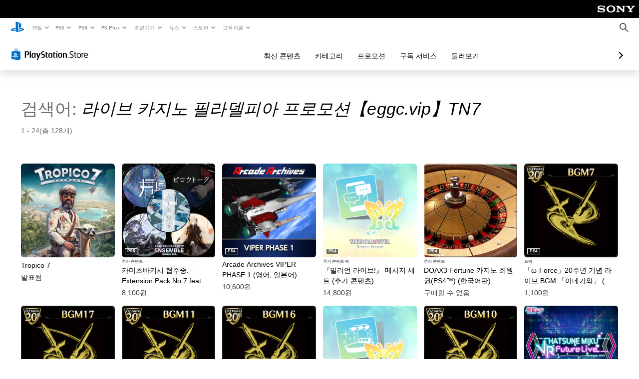

--- FILE ---
content_type: application/javascript
request_url: https://web-commerce-anywhere.playstation.com/cRW-AK/B1yXi/pAMiD/0yeh/EV9itL0D1z6QGVG1f3/d2pDGSk/RgcvJ3YV/DAEC
body_size: 177082
content:
(function(){if(typeof Array.prototype.entries!=='function'){Object.defineProperty(Array.prototype,'entries',{value:function(){var index=0;const array=this;return {next:function(){if(index<array.length){return {value:[index,array[index++]],done:false};}else{return {done:true};}},[Symbol.iterator]:function(){return this;}};},writable:true,configurable:true});}}());(function(){g1();js3();O63();var Ft=function(){return nh.apply(this,[JH,arguments]);};var qf=function(rh){return -rh;};var YR=function(){kE=["\x6c\x65\x6e\x67\x74\x68","\x41\x72\x72\x61\x79","\x63\x6f\x6e\x73\x74\x72\x75\x63\x74\x6f\x72","\x6e\x75\x6d\x62\x65\x72"];};var nv=function(Wc,Mr){return Wc&Mr;};var RZ=function(IP){try{if(IP!=null&&!Yq["isNaN"](IP)){var Vs=Yq["parseFloat"](IP);if(!Yq["isNaN"](Vs)){return Vs["toFixed"](2);}}}catch(ME){}return -1;};var xv=function(){return nh.apply(this,[ZA,arguments]);};var gv=function V7(Bn,QR){var Af=V7;do{switch(Bn){case PC:{Bn+=Ed;var CP=pR[Ns];for(var J6=XB;Ph(J6,CP.length);J6++){var Xf=NP(CP,J6);var YV=NP(Kn.Zg,FE++);Pr+=Gh(Y,[nv(UP(l4(Xf),l4(YV)),UP(Xf,YV))]);}}break;case nq:{var Nv=V7(wc,[]);var bV=ph?Yq[Q6()[NI(XB)](Xr,R,Of)]:Yq[Q6()[NI(Ff)](YZ,JP,Ff)];for(var XR=XB;Ph(XR,HE[qr()[IE(XB)](TJ,ff)]);XR=GR(XR,KE)){wn[hf(typeof qr()[IE(Ff)],GR([],[][[]]))?qr()[IE(PV)].call(null,AI,Mv):qr()[IE(mn)].call(null,hB,bs)](bV(Nv(HE[XR])));}Bn=WJ;var r4;}break;case mA:{Bn-=CJ;while(Ph(Rf,cI[kE[XB]])){Cr()[cI[Rf]]=r7(tE(Rf,fB))?function(){Mf=[];V7.call(this,xH,[cI]);return '';}:function(){var Wp=cI[Rf];var gE=Cr()[Wp];return function(LV,lc,CZ,FZ,An,qp){if(Lr(arguments.length,XB)){return gE;}var AB=V7(P3,[LV,lc,nV,Rh,An,Ln]);Cr()[Wp]=function(){return AB;};return AB;};}();++Rf;}}break;case kA:{Bn-=jS;return V7(Ld,[Nr]);}break;case j3:{for(var BE=tE(Cp.length,KE);G7(BE,XB);BE--){var xn=Wf(tE(GR(BE,IB),Jh[tE(Jh.length,KE)]),Kt.length);var Ir=NP(Cp,BE);var gV=NP(Kt,xn);xP+=Gh(Y,[nv(l4(nv(Ir,gV)),UP(Ir,gV))]);}Bn=Kb;}break;case Eg:{for(var JZ=XB;Ph(JZ,vI[cp[XB]]);++JZ){UE()[vI[JZ]]=r7(tE(JZ,GV))?function(){Nf=[];V7.call(this,AQ,[vI]);return '';}:function(){var Yt=vI[JZ];var zh=UE()[Yt];return function(bt,lR,g7,Jv){if(Lr(arguments.length,XB)){return zh;}var Ur=Gh.call(null,Nm,[bt,Bp,g7,Jv]);UE()[Yt]=function(){return Ur;};return Ur;};}();}Bn=lA;}break;case cg:{var xP=GR([],[]);Bn=j3;var Cp=bP[Jr];}break;case fD:{if(G7(fZ,XB)){do{var wp=Wf(tE(GR(fZ,ks),Jh[tE(Jh.length,KE)]),PB.length);var hn=NP(BB,fZ);var lB=NP(PB,wp);Nr+=Gh(Y,[nv(l4(nv(hn,lB)),UP(hn,lB))]);fZ--;}while(G7(fZ,XB));}Bn=kA;}break;case tg:{Bn=lA;while(Ph(cn,vE.length)){gn()[vE[cn]]=r7(tE(cn,nr))?function(){return pV.apply(this,[dQ,arguments]);}:function(){var pr=vE[cn];return function(lZ,q7,Ss){var Or=OV(lZ,r7(XB),Ss);gn()[pr]=function(){return Or;};return Or;};}();++cn;}}break;case Sm:{for(var kr=XB;Ph(kr,xh.length);kr++){var Cv=NP(xh,kr);var En=NP(d6.wJ,Ht++);nf+=Gh(Y,[nv(UP(l4(Cv),l4(En)),UP(Cv,En))]);}return nf;}break;case SC:{var cE=QR[Y];var ZB=QR[ZJ];Bn+=bM;if(Lr(typeof ZB,kE[GV])){ZB=Mf;}var L4=GR([],[]);DZ=tE(cE,Jh[tE(Jh.length,KE)]);}break;case LD:{Bn=lA;while(Ph(fr,Ot[Jn[XB]])){pP()[Ot[fr]]=r7(tE(fr,Ff))?function(){x0=[];V7.call(this,dQ,[Ot]);return '';}:function(){var FI=Ot[fr];var sV=pP()[FI];return function(YO,sx,Vx,OT,CT,xO){if(Lr(arguments.length,XB)){return sV;}var W0=nh(f3,[YO,HL,lv,ff,CT,xO]);pP()[FI]=function(){return W0;};return W0;};}();++fr;}}break;case GA:{Bn-=Vg;return L4;}break;case LA:{while(gk(bO,XB)){if(hf(c2[kE[Ff]],Yq[kE[KE]])&&G7(c2,ZB[kE[XB]])){if(SO(ZB,Mf)){L4+=Gh(Y,[DZ]);}return L4;}if(Lr(c2[kE[Ff]],Yq[kE[KE]])){var d5=Iw[ZB[c2[XB]][XB]];var dk=V7(P3,[c2[KE],bO,wF,YK,GR(DZ,Jh[tE(Jh.length,KE)]),d5]);L4+=dk;c2=c2[XB];bO-=pV(f3,[dk]);}else if(Lr(ZB[c2][kE[Ff]],Yq[kE[KE]])){var d5=Iw[ZB[c2][XB]];var dk=V7(P3,[XB,bO,wl,Tx,GR(DZ,Jh[tE(Jh.length,KE)]),d5]);L4+=dk;bO-=pV(f3,[dk]);}else{L4+=Gh(Y,[DZ]);DZ+=ZB[c2];--bO;};++c2;}Bn-=zc;}break;case WJ:{return Jh.pop(),r4=wn,r4;}break;case Bq:{var mF;Bn=lA;return Jh.pop(),mF=JT,mF;}break;case dQ:{var Ot=QR[JH];var fr=XB;Bn+=U8;}break;case P8:{Bn=fD;var BB=Dz[R5];var fZ=tE(BB.length,KE);}break;case lD:{Bn-=Lq;return Pr;}break;case Hg:{Bn=Bq;for(var zw=XB;Ph(zw,vx[hf(typeof qr()[IE(P5)],GR([],[][[]]))?qr()[IE(XB)](pC,ff):qr()[IE(mn)](OO,hT)]);zw=GR(zw,KE)){var W5=vx[nL()[wx(MY)].apply(null,[b1,Mv,YZ,wl])](zw);var FK=zK[W5];JT+=FK;}}break;case KM:{Bn=nq;var HE=QR[JH];var ph=QR[Eg];Jh.push(QK);var wn=[];}break;case f3:{var vE=QR[JH];U0(vE[XB]);Bn=tg;var cn=XB;}break;case km:{Bn=Hg;var vx=QR[JH];var zK=QR[Eg];Jh.push(G2);var JT=nL()[wx(P5)](jd,hL,ff,E0);}break;case xH:{var cI=QR[JH];Bn=mA;var Rf=XB;}break;case AA:{var ks=QR[JH];Bn=P8;var R5=QR[Eg];var BX=QR[WQ];var VT=QR[Qm];var PB=Dz[K2];var Nr=GR([],[]);}break;case AQ:{var vI=QR[JH];Bn-=qm;}break;case HM:{for(var A5=XB;Ph(A5,Vk.length);A5++){var gY=NP(Vk,A5);var jk=NP(WO.DA,Kl++);OK+=Gh(Y,[nv(UP(l4(gY),l4(jk)),UP(gY,jk))]);}Bn=lA;return OK;}break;case P3:{var c2=QR[JH];Bn=SC;var bO=QR[Eg];var l2=QR[WQ];var tO=QR[Qm];}break;case Kb:{return nh(Ld,[xP]);}break;case Qm:{Bn=Sm;var T5=QR[JH];var SK=QR[Eg];var hX=QR[WQ];var nf=GR([],[]);var Ht=Wf(tE(SK,Jh[tE(Jh.length,KE)]),xG);var xh=n2[hX];}break;case w3:{var gT=QR[JH];var Z2=QR[Eg];var QL=QR[WQ];var OK=GR([],[]);var Kl=Wf(tE(Z2,Jh[tE(Jh.length,KE)]),nr);var Vk=dT[gT];Bn-=lM;}break;case xD:{var GO=QR[JH];Bn+=mm;Kn=function(jY,fx){return V7.apply(this,[md,arguments]);};return fT(GO);}break;case vm:{var vz=QR[JH];WO=function(EO,Ql,r2){return V7.apply(this,[w3,arguments]);};return jO(vz);}break;case wc:{Jh.push(FY);Bn+=Jb;var z5={'\x34':CG()[k2(XB)](Yw,Mx),'\x36':BF()[qG(Ff)](BO,fU,jK),'\x45':qr()[IE(Ff)](j5,wF),'\x47':nL()[wx(Ff)](Jz,nr,lG,cl),'\x51':Lr(typeof CG()[k2(KE)],GR([],[][[]]))?CG()[k2(GV)](hx,L5):CG()[k2(Ff)](BT,GY),'\x58':nL()[wx(Q2)].apply(null,[jX,TG,Dl,Rl]),'\x62':CG()[k2(Q2)](MY,vO),'\x67':qr()[IE(Q2)](lz,XB),'\x70':Q6()[NI(Q2)](Gk,Rj,HF),'\x71':qr()[IE(P5)].apply(null,[CF,mn]),'\x76':qr()[IE(MY)](k0,BO)};var s5;return s5=function(YG){return V7(km,[YG,z5]);},Jh.pop(),s5;}break;case VS:{var IB=QR[JH];Bn+=LQ;var mT=QR[Eg];var Jr=QR[WQ];var Kt=bP[OG];}break;case md:{var ZT=QR[JH];var Ns=QR[Eg];var Pr=GR([],[]);Bn=PC;var FE=Wf(tE(ZT,Jh[tE(Jh.length,KE)]),Rl);}break;case Ld:{var Rw=QR[JH];nT=function(Kw,TT,Xw,V2){return nh.apply(this,[HS,arguments]);};return PG(Rw);}break;case h8:{var Nz=QR[JH];d6=function(cF,jv,Bk){return V7.apply(this,[Qm,arguments]);};return AO(Nz);}break;}}while(Bn!=lA);};var Wv=function(){return nh.apply(this,[N,arguments]);};var ML=function(vK,SF){var xF=Yq["Math"]["round"](Yq["Math"]["random"]()*(SF-vK)+vK);return xF;};var qU=function(){dT=["ZCDLVM\fGY:H",".C\x40 Hq\x404KG+","]\\7RD/Ed\t\\M","0lC)ADPTj1DB-]Q]","KPX>BLfJL*\f`S>DQ\vp_Z","RW","\b\\R\\0\'ZT(HO","EJXA\'\x07vH/HQ\vPW","3Um",".W_.H`>t5\\A!\fG","XKt4&]v DFM","p[2_Y(\r\x40\vMTE0OG_lID\fMLV0AUlCNMP6Q\\)\rHJX[\'\n:CK\\Gd\\.HMKT&VlCNKG%_.GDMX1G$LWn^R#AMKT0\x00Amd\\QZ A","VMT(,\\T)","T]MPFC8HE<VWA!\x40","X[VTcOUQ%ADQm]!O\x40D>DOV&\nU\"NN\\V+GQ%CR_ZXG%\fGU>^LJ\\ \n_*\rU\\QuT0]l_\x40^",")Kd#XBiP[0","4","\\A\n_U!HU\r\x409\\T \nAv#_`\nMIZ7","\x3fYS\\","\x07PW~","S+vQ/E","F%OSM","\nEU\"Y","SKSv","D","A_(XB\v","\"LW^MZ6","~\r","\\^8En{KA,","L","SR<I","OM\nK","\\X\x40(","MiG-ZD%[D","RB+HU","}r8]\f& N<A","MG-TY*T","-[F","CTU","NN_KXRY lEKJF","WQwW","\x40S>HD",")","gG\r4hD&","\f\bD","DU.jm)\\]Z6","HV","IL*VBLEPPZ*_o&^~V]P ","VH8aN","RB\x3fHgVM","LK","\x00\x40S<X","gI<Hd\rKK","]T)KH\\","KP%","]#W`XTF","RViT7D_>I","Ft_","MJp[ \nK*","A","V%AD/XQ","AUw","\b\x07s","-^V","V<N","#CSX\x40F0GU/E\x40^","vt\\f","ZPC!*_U!HO\v","!ZD","_wMx Y>eH6Wn<j8%",".DN\\K\\\'.cy\"KM^M","Q-","vS\"PB)HO<XOT7","^Q8NIJ","yb/\\Kv+]U/YHW","KP0A^","/_XM","7PY!=VQ(HS","MM\\G\x07\x00F^8","JD\v{VB7\nA","SL]","N\\ [","_TMTP","_XX!",".fT3ZD","T\x409sW\\G!","\x00GX)_","q!ZS)`N\vPWp2\n]D","OT-{U%JI\v","X[\'\n_Q.AD","<HS\fPMP*}_8yS\nJ\\Q","jK\\*\b","_<HO","","69","XE4Jv9CB",")\vA","VV!]%_B\vZ\\ZY+\fX","_\\6G","\vV\x07U","UZ#]y(","^V\b","a\rR\b]hB","\v^o(DR","*]wU\"MG","0lT>DWK.L[3R\x40<HE","DO\f\\Mg!_Q/HLWmP<","vtO","S6\nBE)CB","XR*\nG_!HUK","GQ.","7RB8yR","]V","D/","F0P[","VH8LSX","S#ID/VWA","]UA%5",":}}\r~j:}.op\n+|bzd=~=","\t^","<BHMK\x404","\"]S8DNY^P0O/BO\v\\Mb-W_;}WeXl\"\rZLDX4]Q8DWVQ!3nkC\"e\f","WvR:]","\x40XLO^K","6GY#","*LH\\xE6.Cr-NJ_","","J","_<HS","S","G\\]F","*_","wQ8HuTZ6RD","DU.jm-\\]P6\nA","LUQ\x00\x40D\bLU","Y\"NM\n]J","TV","NIUu\\7","B)CEKK","\\u HLW","ZY-\n]D","KTU\'\\G7\\^\x00DR\v","mstE8[0G\f\ntQIEB\vlP\ts LL\\\nAQ5\t","Jt\\","\nX7LY(9VB\x3fDN","*y\\ R","iNL\\[0","YQ:LdXUP ","w-\bz^8","","\x40D\vQ]","(V^)_\x40\vV\\7OR\\>H\x40\x40QK\x40*Z^+","N","mGXHR\nU","R]<AD,L","R\vJ","\x00]S#COZT7]SlHABE+GC|QIJA\t\n\x40C-JDWXX\\0ORC5CB__WV0\\^dZVJA\n^`B|BXX\\0OcB#\x40H\f\\_XY(GhQ\x3fTOL[\'Z_\"\bKM\x406E\x3fHS>^WA\x00GQnDO_WO\\#G_>OO^T0\x00A9^D\rx\\[0+RD-FM9PR,*]D>BQoU\x40!knOSWJhM^_.DM]T6\f[Y8HB\vL\\hMQY8CD\fJS)\x00WU \r]IXA\"\x00A]nUMS+^f)_RVfRv9AM)\\J\\+nZN\bEf\tF\\ {D\rJV[\b\x40Dnp\bEWUY9G*XOMV[lFH\\)Y\nD*RHMwYSBV[7_qCD\b>_S7\fAU)CbW\x07XFl_\x00eFM2V[0\nKDdV[UmCP\r#FM4AA!\x40Y#C\t]n4{r\b0WU.XF KWQ!VBDOVS!RHF)CEKKV#\nG`-_\x40\\\\Gl\fe``,r4}j*}t~(|3~ymCAU\"ID\r\\Zj\bVDLSTMP6GPcl>j:|q=v~\bhs:k.np(1BWM-R]U;\rn_ZG!\n]s-CWJY\ttFW)YbW\\M0GG)OF\vS%RZ+HU:A\\[7\\^dv:{6uj \nQE+rSW\\G!lY\"KN]JW\b\x3fV^(BSMR!cQ>LLMK%Af~lr4|5fc!wrv:{6uhV^(HSKC\\j\bVDLSTMP6GRcl>j:|q=v~\bhs:k.np(1PGWUY=AU8XSBI\x40\n]T#_\x07\\[ \x00AL0CTU]^E1=V^(HSKK\\6\n]T)_D\rE\rW\x40(W<X)\\]Z6U]:HOV\vI8F\\ FLCkP*\vVB)_\\[ \nAU>]WUY9Ne\x40\f\x40Z\"]S8DNXBV+\x40DlH$QG+V)UUWPZ*U-HC_R],\x07WS(GQ_QW \\Z<AGWVTk^Q+HRPPV[7\x40R\x40<rHVQ%Xo.J\fVVGi\\S\'HER\bCE*\bnNI\rV\\!GU\"^HWK\"_Y%AOSV]\'\x07R\\<OC]R_/QT+KJMX(\x40Q\\#NJ]_QA)nNI\rV\\!GU\"^HWK\'_Z+FM[[V.R^-DKX^[\'U\x40)JMMX(\x40WQ\x3fECX],^\\nQVX!BVH8HO\fPWk\x40]\\%]NW[W-CR&FG_UY\'\bX_.AFTT*\\D-YDRKXV0A[D!ASQG+V)UUWPZ*U/CE[VT*\r\\Q(NHSSW YW*HEWU]k\f\\^8HO\vZG-GCcLMJFfCS$_N\\\\\\M0\n]C%BOE^W[#\fVS\'O\x40\\_\\)_^%DHQX[ \f_R OVMP*V%INMXR!B\x40S>DQ\vJhMPX>BLAA!\x40Y#CPZW(\rU\\+IJ_SE.UU<]JSWT!\\X&\x40\fJMFk\r\\_\x3fY~\bKM\\*\bl]#I\x40fZZ*\x40\"JSQG+V)UUWPZ*U&JK\\ZQ/\x00]Q#LGW_^/^R-BQ[USk\f\\^8HO\vJFfCS$_N\\\\\\M0\n]C%BOE^IX.\nVW&EKUZZ \x07RS(JC_^W4PS<HJ\\A7\x40Z]-JD\fUF!VS8HEQI^hMPX>BLAA!\x40Y#CPQY,ZS<OI^[Q,\nWW&EFVWX,\x00^^<HX\\Fk\f[U/FLK\\\'\x00]\x3f[F]SZ]6\x00^UaHY\v\\J\\+\tcJQZWV4_[(GHZR[.X_%IQRX^ \x40RC\x3fHU\fZZ*S \x00M^F2\bnNI\rV\\!GU\"^HWK)\r]R)EHUS]*\tVX$C\x40]S]+\x00UX<HI]C%PU(\x00UI^G%[Ib\tG\x00TsAC^+\r]ZKZ)\nU4YDJV[~\x40S#KEI\\R!CZ BN[^^*\fV[%CGZS&Z\\(BW\\[0APC\x3f\r]ZKZ)\nU4YDJV[~\x40_\"N\x40IPZ)R] ON]QX \x00^\x40*HLST\'\x00]D)CUPP]P<AYCnQVX!BVH8HO\fPWk\x40UZ+CB^IZ(\x07UT<DKQIS)\n\\X<L\x40IF!GY\"JRQSV[fCS$_N\\\\\\M0\n]C%BOE^R^.\t\\R(CDQIX#\x00^[<HHQWX\'TY-CZW-\f\\^}QI^hMPX>BLAA!\x40Y#CPWP&_Y*BKXZX,\nVZ&BQSU_!\rCU#BW\\[0B\x40S>DQ\vJ^XF%R/^R]SZ]6\x00^UaHY\v\\J\\+\tc]HZIZ4PT.LDPXX.\x00[^)KCRPY\'\x40q_#FLKjA=VCbNR\f]V,\\])\x00D\x07MWF-\x00]\ncJXS_ \\T(CQ[S\\(\fRZ*EI]RE#Y!LFJ^XW+G)CNWRfCS$_N\\\\\\M0\n]C%BOE^[Y-_].NIZS[,YV(CHZWQ&\x00ZU%FJF,AUDFU^]0APC\x3f\r]ZKZ)\nU4YDJV[~\x40]+DKXVV#\tPR)ONZ[S#\x00Q]&JKVX\'\x00]D)CUQTW\'\x40`BKTPi\nKD)CRVkCS-HEZ_]+\fQR-]L[P[\"T^$DEP^P|C5\x40CUfT\"AYCnQVX!BVH8HO\fPWk\x40_\x40/LDTQS,\x00PR.LQZI\\*\tCW\"EH]\\uW]\x3fTLVJj%\tZ\x3f\r]ZKZ)\nU4YDJV[~\x40Q-]C[VX.XZ\'LN_R^-UW&AMU[4\x00CE<rB\fJ.ZZ)Z\\)IJf\f[B#\x40DR\\\tMP*Z_\"PR_[&\fRU<ACPX^/P\x40+KJ[^](\x07V^c^SJFk.rqaDOM0JF-GQ\"Y\fM\bUP7APC\x3f\r]ZKZ)\nU4YDJV[~\x40V*I\x40\\SW&Y[ KBX[R,[_&JG\\V-TCcNSI_JC#M/ESTP<V^\x3fDN^W)_S&LCWWP*\nX\x40-IMW[^+\x00Z]$CKPZ\\V/\x00FDLXX]+VI}c<VMP*Z\x3f\r]ZKZ)\nU4YDJV[~\x40X)EH[^\\!^Z*FGIRW%^Z.IDX].U4Y\x40P.NEj\x40`BKTPi\nKD)CRVk\nZV*AQV]W V\x40.G\x40IR]&\t^T+DKZ^ZF7\x40P_(HLKVGj\f\x40CnQVX!BVH8HO\fPWk\x40VS\"]I^X_%Y^\'NLIWV \\Y(NDU\\)TU\x3fUZF2\bnNI\rV\\!GU\"^HWK+WS)HMUQZ*\rRV<]BI]E US%CKJF!\x40%\x40\x40\\r\x40Q\\-NJPX]j+lY/BO \bGfT-A\x40F+\r]ZKZ)\nU4YDJV[~\x40X(BJ\\WE-R[)IIS]Y\'\nTU<AHX]3\nQS DDM\\P[\"V\\(I\vTf\f[B#\x40DR\\\tMP*Z_\"PXZ\\+QW<EH[TT\"\tQ]!DC[PZ/\tZScDL^JuVQ/YH\t\\_I[#M/ESTP<V^\x3fDN^Y-\nPR(ILPP]*\nW_.\x40MPU]+\vY[(\x40CPQTYkFT%BwJXY-VBbEUUS\'\x07A_!H\fA\\[7\\^vUZR(R\\/C\x40_XY/\x00^U-BIUWW&\x07T%NNXY!WQ>\x00DI\x40]K<CF]SZ]6\x00^UaHY\v\\J\\+\tcLKQ[Y/\tC\x40<IQ^R\\!QZ*BIVQX/\x40U\\-JRPXpA\x40F+\r]ZKZ)\nU4YDJV[~\x40\x40$DEW[^&Q[.FOUTE)RS+DBQ_7RD%NJS+GCbNR\f]V,\\])\x00D\x07MWF-\x00]\ncJQ^V#\rXZ#IG_ZT\'CQ+DG[T\\)Q\x3f^D\vJ^[Z+\x40D>LQRTMP6R\\aID\fPW-\f\\^\x3fB\fJ^TT0\nAY-A\fZWFj\f\x40CnQVX!BVH8HO\fPWk\x40Q[$L\x40SQS)_Z-ANSVP%]V\"IO^\\\'\x00]CcDBW\x40\t\x07pAC^+\r]ZKZ)\nU4YDJV[~\x40W#GC_I[,\x00TV(JKP\\_+\\\\)GL]R\'Z\x40<HSQQTYfCS$_N\\\\\\M0\n]C%BOE^Z],Q\x40)NQZ^R.WQ\'\x40GWZZ4\b_S!DJV+GU\"YJf\f[B#\x40DR\\\tMP*Z_\"P_RT R\x40+BG]IY.\rYV\'LQRPP*[YcOTU\x00vAPX9CJQSf\f[B#\x40DR\\\tMP*Z_\"PR[Q%\r[T*DCXZE.\t[\\\'E\x40^PY\'YYcLR\f\\J%WY#\x00U[\\VS\"A\x40F+\r]ZKZ)\nU4YDJV[~\x40_\'KJXUS.YV)KEIU\\!\bVR<BDXP%\x40U8^ ZTX+YCHM\\J \n\vLGFJhMPX>BLAA!\x40Y#CPRQ#^S#JM\\QW\'TX+EMRWQ/WZ/R\vXPVkP_\"^\fX\\[u]\x40\"JSQG+V)UUWPZ*U+\x40DQR[*\x07P]$ABPUR(\x07T_(GM[\\[kRW)^VT\x40*PQ8DNMX(M/ESTP<V^\x3fDN^Q-\t\\Y#JKVVT+\x00^\x40$AEIIR4\rT[$FCPXJP0}RUr;r{gcQI^hMPX>BLAA!\x40Y#CPV^(^W*CQISR\'VS$E\x40TT\\\"\f[]<G\rX\\j%G*_\x40\\.X[0AYCnQVX!BVH8HO\fPWk\x40_Q-CJS[]&\v[]%]G^WR \n_Q$AGST7VD\x3fCXR3\x07ZD)\x00L]v+wI&OQQI^hMPX>BLAA!\x40Y#CPU[#\vQ[<FQ\\X].\fX[&KNXQ[\'\b^^)HJXY(BFC)_B\fJ_QA)nNI\rV\\!GU\"^HWK\"\bT[-NB[VX&\x07]Z\'GNWV_\"\bRW)GGVZ#V])HUQPU\\*\nZ\x3f\r]ZKZ)\nU4YDJV[~\x40X BG^]R.]Q OJ\\WS\'PU-OQTP,^\\c^T\fIWQ!\vX8\x40M]SZ]6\x00^UaHY\v\\J\\+\tcCN^_Z+\tCU.DLS_E%PV$B\x40_TZ%\x40\x40E\x3f]D]],^\\nQVX!BVH8HO\fPWk\x40Y\\(EQUQ[&\x07_R<NLXRE RT-BMRW6\x00DC)_`P_SFfCS$_N\\\\\\M0\n]C%BOE^WS\"\\Q OH[TS#\r]R+]QPVE%\rC\x40(FW\\V0AYCnQVX!BVH8HO\fPWk\x40WR)]F\\^W%QX+CIWV_4\nCY%EB\\V+GU\"Y~\fZPE0F%\x40H\nT_ZF7M/ESTP<V^\x3fDN^R4\\^+\x40IR_[&\x07RW<\x40KRW[\"\r_\\-\x40FPSQ+Z\x3f\r]ZKZ)\nU4YDJV[~\x40Y/HNVXY\"\rUS IDZZ_%\tP\x40.BHUV3\tS\x3f^SQG+V)UUWPZ*U\"JFU_X \b]\x40)JB[^P,QX\'EJRI_k\\\x409]MUhMPX>BLAA!\x40Y#CPTT#\vU\x40%LIPR_(\tT\x40)IK_VX XQ\"CVA-\fXU8I\vThVDlCO\f\\^\x3fY*d-RRC5CBW\\]PyQHS#CR\vE!U_>\x40\x40Z[+wYSBV[7CqLVPS!PXdH\rTM]+\v\th`;\f,RCU>KN\rTWV!A]_;\bRXJKP0A^lNLQ,Fm^RWw_\rYsC]B\bM\\~\x00O\r}B\te_M/LUQY\\\x3f\f\\^\x3fY\\G\"\x00A]-CBVBlFQw_D\vLW\'ACE\x3fE\t]9\bV#_\t\\[y_\b^pH\\^A,T]qVBV[7_qH\fUZPl^gVXElGV#APY\\*D\\e\x40\bXM\\]%^DQXUf!G\\)I\t\fZZ*G-BQUWR0\x07\r\x00s`\x40\vQ_KZ1W/S]ZPlGV\"A\\ZWtFSbAD^Q~_\bB)YT\rWQXf\"SZVHlFnbN\x40\vZmR\rk\rL[\'Z_\"\bPlMP_\"CDMV[f]\"LW^MZ6FB)YT\rWQW\x40(\bS#CR\vB_S!\fGY:HuIPhGDvC\r\v\x40\\+^-[HXVGj\f\\^\"HB\vPW6\nGE>CzA\by\f\x00vCO\\\bi]_0QLU`D6WU\x00GUDLKX%b_D\fVOP  CD%BO\fXA-Vj#CDSXL[!t-YDVVf0Z^+\bSBJV4\tC`ID\tP\\x!\\B5ISQKQ3AUBOLKP*\fJ\n!MWLT#\n\tD`A\x40^XR!\t\\`]MMVG)UC9^D\rx\\[0UT-]Q)\\J\\+\tR1OO^T0\x00A\v>HU\nKBA7UR#^BLKJI8F\\ UY%UG LREU]]X~\x07OL\"XMZ)C]U8BSLRhE\n.Q\x40%\v\tU`JQ\nP<\t_1P\tV]JP(\tS BRXD","MWLT#\n","9^","Z\\T0\nwI\"LLZzZ)AU\x3f^N\r","<_D\tPLFV^8yX\\0[W6\nE","\b","Z*VI9]","]\x409Yz\v\x40\\\bfRC\x3fZN\r]Sd","\\\\+JF","\\C","<_NXUL","C}","\'_\\E\x40MT","WC",">HFV","PQ NgWtP0ZS\x3f","4\x07\\^)","MA%\fX","FL#\\[ \nAU>",")\x00I`$BOwTW!`U>[H\\"];};var A2=function(){return Gh.apply(this,[KJ,arguments]);};var w5=function(WF){var TO=WF[0]-WF[1];var PO=WF[2]-WF[3];var Dk=WF[4]-WF[5];var KG=Yq["Math"]["sqrt"](TO*TO+PO*PO+Dk*Dk);return Yq["Math"]["floor"](KG);};var GR=function(pT,sL){return pT+sL;};var G7=function(Jl,Ml){return Jl>=Ml;};var Z5=function(){return nh.apply(this,[KM,arguments]);};var r7=function(UT){return !UT;};var Hk=function(){return Yq["Math"]["floor"](Yq["Math"]["random"]()*100000+10000);};var Bc,YB,Ep,km,Db,Q4,xb,kH,zS,Pc,x6,wE,rE,pZ,Nc,A6,B6,lt,DE,kg,g6,vs,Ip,j8,Up,Nb,Gm,AA,D7,Hf,VD,hM,m1,J4,SJ,JQ,gh,B4,sI,wM,hQ,JJ,hp,vQ,Zm,XD,MQ,jQ,QA,gf,QH,dQ,Yg,Lt,cr,pI,B3,Bh,VE,wV,Mq,Dv,Tn,JR,Fc,b8,J7,vt,z3,Xb,Uq,rC,Gv,nb,Yf,U7,Qn,qE,zI,Lc,Er,jh,rn,N,ND,vr,OB,CB,jV,XP,hP,HC,lD,PP,CA,hV,pJ,Lh,v4,mP,J8,Ch,E1,fq,BS,wC,cJ,dV,Gb,s7,DJ,tr,RI,YP,X6,Lf,In,xd,IR,np,CQ,Is,gP,mp,hg,Un,br,YJ,Cm,nR,KH,mv,DP,lI,vn,TC,Rn,bd,gH,YM,UA,Zh,J,lA,HH,Ut,lV,DI,qb,EM,JI,mt,Ah,vB,m4,tB,kQ,N3,XZ,mA,sh,DV,LZ,qn,Em,ER,xD,Q3,Dt,Mh,RJ,SI,CJ,Bm,hs,WS,VV,gB,I7,F6,zH,Y7,Bd,EJ,N8,Xg,w3,vb,cV,L,qm,UR,Hc,DR,Kb,xS,K8,HM,FV,qS,OI,tA,EP,GI,Hm,U3,ZZ,Hr,LI,f7,kJ,L3,T6,E3,N4,Qp,qs,DS,kf,C6,K4,R1,xs,I4,I8,mf,TQ,V8,dp,Jf,rp,UV,Ar,tp,PQ,HJ,S6,p3,Kd,Op,OC,NC,DM,mg,zr,KV,YA,KP,f1,sg,qQ,WC,Tr,Qv,tQ,xH,kp,MI,lH,ZD,Jq,Z8,XA,Rr,QP,Yc,kS,Lb,pv,Ap,Zc,U8,zB,Fb,jc,ZH,Yr,GP,P8,Zr,mI,fI,dq,dr,tv,ft,tI,HR,dM,BQ,M3,Xq,bJ,F4,E6,TA,Jb,Sr,h8,sM,jm,xI,AZ,p7,rP,l1,CD,tg,UC,dh,A3,Es,k3,sf,b1,As,OM,Cc,tJ,Gr,Zd,lJ,Sv,ZA,SR,S8,cR,Cq,gp,AJ,v7,S4,rM,Dn,db,FA,x1,Qr,Qs,js,Th,A1,qR,Yb,Mg,fD,Vv,tV,NS,c6,kd,jf,fE,UQ,Eb,wR,vh,IZ,rR,Fp,BR,G6,AP,Tg,P3,QD,mr,Nt,ZV,PE,PM,ls,sb,mE,Cd,x7,Ed,qI,Xs,jd,QE,TJ,l6,Xd,Kc,Gf,rg,OH,Fs,kP,bg,sE,JC,nP,Pf,R8,z4,Wt,ms,O4,SV,On,VP,kM,rV,zP,NR,bb,mC,fA,z6,Bt,xE,tf,Aq,VI,rs,tq,Yd,lQ,U6,p8,LM,Rb,nZ,AM,Vp,EB,AH,Z6,zZ,VS,Jd,pE,p1,X4,Sd,ss,tR,Im,St,Gd,fs,AD,m3,Uc,jZ,Qt,nI,DC,MP,M4,bC,SZ,FC,Rt,S3,g3,Wr,xf,EZ,IV,A7,mq,R,xJ,dJ,mB,BP,MR,Ob,Rq,TP,At,Zn,zp,Hg,IS,j1,jD,DB,Ds,K6,gd,Q7,qV,K3,Hv,WH,NE,BV,Cf,mZ,l7,sr,cB,ZP,hE,XI,df,tM,lS,EV,G,mR,Wh,HP,fh,Jt,TI,j7,Mp,tZ,Zq,xB,rf,kt,W8,xV,F,t6,RP,nq,BD,m7,rc,wZ,UB,gg,KM,zs,Xn,Y8,gD,Ts,Js,tC,H4,Zp,Sh,sP,M6,T,k4,WJ,GE,CR,Av,Pt,w7,Ls,LR,FP,bI,lh,QV,zf,pn,Tf,r1,qh,Gq,wD,ZC,Bs,HV,zg,Fm,Bq,O3,AV,Nq,N6,kB,zM,Lp,vd,P6,Bf,B8,Vr,EE,PH,dE,fP,gZ,WE,CI,kZ,nE,BZ,GA,VB,fv,IC,X7,WZ,QI,sB,fm,C7,R4,rr,Qf,qv,Lq,kq,Dd,LD,P7,XE,lf,xR,GS,zE,Ng,P1,jA,xc,FR,qZ,TV,vJ,E7,T1,Nh,L6,bq,c3,ln,NJ,nH,Rd,fp,t7,SH,YC,wf,jI,Rv,U,RE,Zt,fV,DD,Nn,Fh,LB,IQ,cf,w,vv,VZ,dn,MA,RB,Zf,hq,p4,Hs,RV,XH,D6,sp,PC,Rs,mm,cq,Sm,hv,O,Wn,Pn,zc,rH,jq,YD,AS,wh,nC,Fr,vm,xt,WB,Tp,WI,zq,KJ,vC,g8,f4,UD,Ud,fg,r6,Qh,ZQ,wc,Vf,f6,Hp,KR,WV,dd,X1,Y6,zV,H1,Hn,jn,GJ,pA,Oq,hR,LC,wP,MS,J3,Km,RC,ds,rZ,bR,w4,mS,JB,rB,NQ,w1,sq,HI,kC,lq,bh,Gt,Z7,hS,Gc,TS,Eh,p6,OZ,Pb,Bv,bv,k7,f8,vV,TM,n4,sQ,ZR,ps,CM,sZ,nA,AR,Q,Us,kh,st,If,pt,rQ,AC,II,PZ,Kh,VJ,nm,gr,D4,SP,H,fR,Gn,Dg,wI,kI,Yh,JE,x3,LH,W7,Iq,WR,xA,vp,Br,sm,W6,AE,lM,Nd,E4,lm,jS,O7,W4,mV,Xc,wg,SB,UI,Zv,t4,jJ,vP,Yn,rt,G3,O6,Ms,KA,md,Kf,k1,P4,hh,Y3,Fn,GC,Xp,Pp,UM,RA,bE,Kr,sn,G4,R6,b7,Og,OR,HZ,Fq,rv,Am,JD,Nm,It,c7,Ih,n6,wB,nt,cv,D8,jb,M1,H8,bB,U4,dP,ws,dZ,qq,pp,hH,N7,dc,kR,FB,GM,kn,zC,ct,vc,gt,Df,LP,Os,DH,B,Uh,CV,cP,AQ,QZ,KZ,B7,vS,F7,T4,xC,F1,Id,d7,s4,CC,Cs,RR,Pq,Ct,S7,xq,BA,kV,Fv,M8,CE,GD,X8,TB,hZ,mh,gs,KI,d4,VR,lr,G1,Rp,cC,JA,LJ,b6,Vm,Ys,lb,jt,Od,MV,Y4,Bb,E,pB,BI,CH,Xt,m6,Vb,wr,TR,n7,Hd,dR,nD,Uv,hI,rI,Eq,SC,jB,bA,NZ,mH,kA,Mb,Ld,Iv,UZ,Wd,j3,Pm,JV,jp,tn,YH,GB,jR,f3,q4,Dp,vM,XV,r3,Gs,VQ,hA,dI,GZ,wb,NV,xr,D,cS,M7,Tb,ZE,rq,KS,Hh,Zs,dH,hr,LA,QB,gI,Sp,cZ,Dr,LE,EC,dB,Vq,vg,lp,th,Mn,Yp,hD,zt,b4,bf,SE,LQ,v6,cs,Hb,c4,MZ,C4,sR,q6,Sf,w6,TZ,Dq,HD,xZ,T7,HS,pC,tt,Xh,H6,s6,FQ,B1,I6,vR,Jp,jr,Z4,Cn,wm,nJ,NB,HQ,Dh,V4,OP,cM,g4,jP,Pv,bn,zn,XQ,Rc,vf,H7,gR,Sb,jE,x4,MJ,qH,k6,dv,QC,EQ,Kp,hm,VC,pf,Sn,j4,V6,JM,GH,Ps,YI,lE,Np,Gp,A4,nB,X,rb,bZ,Mt,Tt,qt,UJ,ZI,j6,HB,nn,zd,Et,Vh,Vg,ht,z7,PR,Vn,Ks,L7,KD,N1,qJ,sD,bm,Wg,WP,Oc,OE,Uf,YE,W3,tH,TE,qB,KB,wt,sv,Oh,bp,Vt,zR,EI,Ws,bM,lP,K7,Ev,MB,R7,Ef,tP,cg,mJ,qP,vZ;var TX=function(kG,fX){return kG>>fX;};var qY=function(n5,xl){return n5!=xl;};var gj=function(NG,CU){return NG in CU;};var jH;var Q5=function(){bP=["#4p2D*","p =]y\x00\x0781y*\vovpoqK39rF>7|\b\'4[85|r))V%^upcs/\"","-,#*","J>gg","F :XG\t \f234,\x3f","51","=\n#7E\x3f(G7*PE","\'5T8=9P*1T]\t","\f<-5-",")n$","","1#4r%gh9_L}=+/8>2V$5_L","/","52",",P*\x3fTZ1\v),!12R.","f pie>","=)+","<38C","3P),","&026*7N8#|t .B\x40^\r/$9(","DG;7","6;7Z8!=F6","92[8<9L1H`\b","0","\"R1","8P]\t","0X/<Q0>\\\x40","$+CH","","P8%","3\"","53A01TG","G<69\x40))C","7,t$0rH\x00\v1\"%;",",/e\x40(7c2\x3fA8","\t\x40838P,*T[*>$4<","-4\x3fG\r#3Z<CF5\f/,#-","T-42","+&\x3f","TD\r\'5,5%","0XZ6\v3 %7\t(%","3\"!","08F\x00*TG<.7404","M","<726*)5","9WO\t\n454\n63","=\x407)A]","\x009%\x3f2","4=0G\"=]\t\n>+q\x3f23Z-%","8e\t.","\x073\'>)",".:5R","+5R","4[23","/*!*","s","5\"V/%\bP$\x3fZ\x40","|e\bU","PE","\"5E+=]Z","7C)#5\x400(Tg\r","v3\x00<:&,!>C>K+8XG\v/!","/3XG","60","\x3f*=;","!R\x3f:5V\bry\t\f,\x3f0%\"^2\x3f","$X08/G","*4>I,(vL70&!\x3f5","J\x07","Z\f)40#$^36","E85)A ","\'r\n454~)2R\x00q!","-6%\n63","Z8-5;\"V/%","709(\';R","\x078\"#","<15)\x0743t2\x3f\x3fW7.TG\t","y pT\t\\q&};J","AD",">>1R*/TM",":*\"*4E2%3A*0yH81","8,","`p8l",".4(","P ,]H","\n<781\b7C8","=[[","1R)0G(9_]2\x07\"<;","O\r)\r03","&8Rv\r\f3>\x3f(0Vjg,D&}D(3):","(3\x40","8^g*/\"25","07[(4/","snK_87.\x0747Z.n([59\f","3%8947U14","8 8\x3f\n>V/3W+(","T/4=V ",";.6;\"V/69V6","\"# ^>4P,9_]\r2-((\"","R)","pm\tb","/$T)2","HL\r1;8,.",":;3&","\x00/04","\vg\x07}v\b($,(2R/4.},2WF","Qti\x00","8\\v\t","<","!44<4\x3fA8#Q&.XY/(-2*)8","\tz","vl322\b",";G1YH1\x070*\x07","M\v0&\x3f*+)2R","9*&e\\\"VK3QJ2<sE\'QLJm}h4)x/i5=","/BA","z","zTuN&5nlZ5\fO8","\";\n#8^(<","2\'(",".:\x3f*#%^.,G \x3fYa\r","Y8)(","\'(^H","042\x3f&R8(O$/Z","\".&%","\v0.(","$","\'\"9U8qA73SH","*\x3fT8","V(55Mj1AL\v","i>P]V","Z8\"/C\"9","/CJ","(=A","92R<#(\x40 =E}.703","27C8","\v.&##8C0(C","43Q/4/J","23N)9R]$9/4-\x3fP300Q","(74,1/2C5","1V0<=","uL\n\v17q)!D8#|j 0AL","\x07\r","/AL\r/","N\t1*-,\t63E)(G6\x3fC\x40/"," =","+P ","!1\v","\x00t","C42","T/4=V ]L)","5%(Rs","l\b}F\x3fR*4.",":0\x3fT8=V$","v","(/"];};var l4=function(IG){return ~IG;};var WY=function A0(jU,G5){var Kz=A0;do{switch(jU){case YJ:{jU=qb;return GG;}break;case tg:{jU=qb;return gv(h8,[M0]);}break;case AJ:{return NY;}break;case Ld:{var M0=GR([],[]);var Ck=n2[Vz];jU+=md;var Ex=tE(Ck.length,KE);}break;case RC:{jU-=pA;return gv(vm,[sO]);}break;case cJ:{jU=tg;if(G7(Ex,XB)){do{var Gz=Wf(tE(GR(Ex,PK),Jh[tE(Jh.length,KE)]),wX.length);var fY=NP(Ck,Ex);var tY=NP(wX,Gz);M0+=Gh(Y,[nv(UP(l4(fY),l4(tY)),UP(fY,tY))]);Ex--;}while(G7(Ex,XB));}}break;case Z8:{return gv(xD,[SL]);}break;case X:{if(G7(dw,XB)){do{var TY=Wf(tE(GR(dw,F2),Jh[tE(Jh.length,KE)]),Px.length);var Kv=NP(Ax,dw);var j2=NP(Px,TY);Ek+=Gh(Y,[UP(nv(l4(Kv),j2),nv(l4(j2),Kv))]);dw--;}while(G7(dw,XB));}jU-=CH;}break;case ZA:{var LY=G5[JH];var PK=G5[Eg];var Vz=G5[WQ];var wX=n2[X2];jU=Ld;}break;case md:{var Dx=G5[JH];var NY=GR([],[]);var Xk=tE(Dx.length,KE);jU+=wg;if(G7(Xk,XB)){do{NY+=Dx[Xk];Xk--;}while(G7(Xk,XB));}}break;case Mq:{var Kk=G5[JH];d6.wJ=A0(md,[Kk]);while(Ph(d6.wJ.length,kX))d6.wJ+=d6.wJ;jU=qb;}break;case rH:{jU=Z8;for(var LF=tE(AF.length,KE);G7(LF,XB);LF--){var V5=Wf(tE(GR(LF,Ok),Jh[tE(Jh.length,KE)]),Yv.length);var IF=NP(AF,LF);var P0=NP(Yv,V5);SL+=Gh(Y,[nv(UP(l4(IF),l4(P0)),UP(IF,P0))]);}}break;case Nd:{if(G7(E2,XB)){do{var kj=Wf(tE(GR(E2,B5),Jh[tE(Jh.length,KE)]),Hx.length);var N0=NP(fl,E2);var rO=NP(Hx,kj);sO+=Gh(Y,[nv(UP(l4(N0),l4(rO)),UP(N0,rO))]);E2--;}while(G7(E2,XB));}jU+=VJ;}break;case hm:{if(G7(OU,XB)){do{w0+=El[OU];OU--;}while(G7(OU,XB));}return w0;}break;case GH:{Jh.push(rY);AO=function(Sz){return A0.apply(this,[Mq,arguments]);};d6(lG,hY,lG);Jh.pop();jU+=JD;}break;case J3:{if(G7(Pk,XB)){do{rL+=MO[Pk];Pk--;}while(G7(Pk,XB));}return rL;}break;case P3:{jU+=tq;var El=G5[JH];var w0=GR([],[]);var OU=tE(El.length,KE);}break;case XH:{jU=qb;return nh(Cc,[Ek]);}break;case zc:{jU+=mH;var fG=G5[JH];nT.z8=A0(P3,[fG]);while(Ph(nT.z8.length,K8))nT.z8+=nT.z8;}break;case jb:{Jh.push(Rj);PG=function(EY){return A0.apply(this,[zc,arguments]);};jU+=VQ;gv.call(null,AA,[pG,HT,r7(KE),r7({})]);Jh.pop();}break;case Eg:{var Ok=G5[JH];var vj=G5[Eg];var Yv=pR[MY];var SL=GR([],[]);var AF=pR[vj];jU=rH;}break;case AA:{var J5=G5[JH];jU+=QD;var GG=GR([],[]);var lY=tE(J5.length,KE);while(G7(lY,XB)){GG+=J5[lY];lY--;}}break;case AC:{var gl=G5[JH];jU+=Fm;OV.n3=A0(AA,[gl]);while(Ph(OV.n3.length,nV))OV.n3+=OV.n3;}break;case zM:{Jh.push(ck);U0=function(Lx){return A0.apply(this,[AC,arguments]);};gv(VS,[CK,r7(KE),qK]);jU+=Zc;Jh.pop();}break;case xD:{jU=Nd;var cX=G5[JH];var B5=G5[Eg];var MF=G5[WQ];var Hx=dT[Hw];var sO=GR([],[]);var fl=dT[cX];var E2=tE(fl.length,KE);}break;case hS:{var bY=G5[JH];var F2=G5[Eg];jU=X;var Px=HY[jl];var Ek=GR([],[]);var Ax=HY[bY];var dw=tE(Ax.length,KE);}break;case bb:{var MO=G5[JH];jU+=BD;var rL=GR([],[]);var Pk=tE(MO.length,KE);}break;case B3:{var rK=G5[JH];Kn.Zg=A0(bb,[rK]);jU+=HJ;while(Ph(Kn.Zg.length,L2))Kn.Zg+=Kn.Zg;}break;case Cm:{Jh.push(R2);jU-=AC;fT=function(K5){return A0.apply(this,[B3,arguments]);};Kn(j5,Tw);Jh.pop();}break;case fg:{var hF=G5[JH];var VK=GR([],[]);jU+=qm;var vY=tE(hF.length,KE);while(G7(vY,XB)){VK+=hF[vY];vY--;}return VK;}break;}}while(jU!=qb);};var PF=function HU(Ew,JF){var AY=HU;var tF=lk(new Number(tJ),KT);var b5=tF;tF.set(Ew);for(Ew;b5+Ew!=Rd;Ew){switch(b5+Ew){case Pq:{Jh.pop();Ew+=DD;}break;case LJ:{Yq[BF()[qG(P5)](r7(XB),H8,Q2)][gn()[IL(P5)](WX,rF,Q2)](sw,XY,pV(KM,[qr()[IE(Iz)].call(null,TJ,NT),Mw,CG()[k2(q2)].call(null,SG,vQ),r7(XB),gn()[IL(fB)].apply(null,[tA,ff,RU]),r7(XB),kY()[g5(XB)](Tx,vk,PV,r7(r7({})),VL,MY),r7(XB)]));var kU;Ew+=f1;return Jh.pop(),kU=sw[XY],kU;}break;case Hd:{T0[CG()[k2(P5)].call(null,PT,mS)]=new (Yq[nL()[wx(Yz)].call(null,E,L2,KE,mY)])();Ew-=YA;T0[CG()[k2(P5)].apply(null,[PT,mS])][CG()[k2(Iz)](mG,wC)]=qr()[IE(Rh)](pY,mY);}break;case MA:{Ew-=mJ;for(var wY=KE;Ph(wY,JF[qr()[IE(XB)](SJ,ff)]);wY++){var Sl=JF[wY];if(hf(Sl,null)&&hf(Sl,undefined)){for(var Hl in Sl){if(Yq[BF()[qG(P5)](r7({}),Uc,Q2)][CG()[k2(P5)].call(null,PT,s2)][CG()[k2(Yz)].apply(null,[RU,GM])].call(Sl,Hl)){zT[Hl]=Sl[Hl];}}}}}break;case WH:{var Z0;Ew-=r1;return Jh.pop(),Z0=zT,Z0;}break;case jm:{Ew+=Dd;Yq[gn()[IL(Q2)](x1,FY,nx)][Lr(typeof gn()[IL(PV)],GR([],[][[]]))?gn()[IL(nr)](bl,Zk,L0):gn()[IL(pz)](rb,Q2,Nx)]=function(Yl){Jh.push(Aw);var n0=Lr(typeof nL()[wx(PV)],GR([],[][[]]))?nL()[wx(KE)](JK,zU,r7(KE),wF):nL()[wx(P5)].call(null,m1,hL,RF,sz);var sT=Cr()[cG(XB)](ST,kX,b0,UK,lK,wl);var PY=Yq[hf(typeof Q6()[NI(PV)],GR('',[][[]]))?Q6()[NI(P5)].apply(null,[GX,Lz,r7(KE)]):Q6()[NI(YX)].call(null,Ol,Qj,wF)](Yl);for(var Xv,Oj,AT=XB,Bx=sT;PY[nL()[wx(MY)].call(null,Od,Mv,r7(KE),Tw)](UP(AT,XB))||(Bx=gn()[IL(Ox)].apply(null,[dH,VU,VU]),Wf(AT,YY[Ff]));n0+=Bx[nL()[wx(MY)](Od,Mv,hK,r7(XB))](nv(cl,TX(Xv,tE(YY[KE],CO(Wf(AT,YY[Ff]),PV)))))){Oj=PY[CG()[k2(PT)].call(null,zU,TM)](AT+=I5(GV,Q2));if(gk(Oj,jj)){throw new T0(Q6()[NI(Mv)].apply(null,[Mv,DC,dx]));}Xv=UP(z2(Xv,PV),Oj);}var bz;return Jh.pop(),bz=n0,bz;};}break;case Mg:{Ew+=Gm;return Jh.pop(),cK=Lk[D5],cK;}break;case Kb:{var wU=JF[JH];var Cj=JF[Eg];Jh.push(MX);Ew+=Aq;if(Lr(wU,null)||Lr(wU,undefined)){throw new (Yq[hf(typeof Q6()[NI(Mv)],'undefined')?Q6()[NI(pz)].apply(null,[lO,tK,E0]):Q6()[NI(YX)](mG,nK,r7([]))])(qr()[IE(Bw)](Kd,mG));}var zT=Yq[Lr(typeof BF()[qG(PT)],GR([],[][[]]))?BF()[qG(Rl)](Zj,nO,WU):BF()[qG(P5)](hT,Uc,Q2)](wU);}break;case rQ:{(function(){return HU.apply(this,[zM,arguments]);}());Ew+=JQ;Jh.pop();}break;case HH:{var Cx=JF[JH];Jh.push(jK);Ew+=LD;this[gn()[IL(Mv)].call(null,AG,nx,TF)]=Cx;Jh.pop();}break;case ZD:{Ew+=bc;return Jh.pop(),fF=YU[EU],fF;}break;case TS:{var T0=function(Cx){return HU.apply(this,[N3,arguments]);};Ew-=ND;Jh.push(dX);if(Lr(typeof Yq[gn()[IL(pz)].call(null,rb,vl,Nx)],UE()[p5(XB)](Zm,Mv,BG,PV))){var Y0;return Jh.pop(),Y0=r7({}),Y0;}}break;case f1:{var PL=JF[JH];var nw=JF[Eg];Ew+=F;Jh.push(Mj);if(hf(typeof Yq[BF()[qG(P5)](Aj,BQ,Q2)][qr()[IE(Zk)].call(null,Lv,JO)],Lr(typeof UE()[p5(KE)],'undefined')?UE()[p5(GV)](f0,NO,FT,Vl):UE()[p5(XB)].apply(null,[Mk,hK,BG,PV]))){Yq[Lr(typeof BF()[qG(PT)],GR('',[][[]]))?BF()[qG(Rl)](r7(r7({})),K0,nF):BF()[qG(P5)](Tk,BQ,Q2)][gn()[IL(P5)].apply(null,[pK,Mv,Q2])](Yq[BF()[qG(P5)](dK,BQ,Q2)],qr()[IE(Zk)](Lv,JO),pV(KM,[qr()[IE(Iz)].apply(null,[wm,NT]),function(wU,Cj){return HU.apply(this,[cm,arguments]);},Lr(typeof kY()[g5(XB)],GR([],[][[]]))?kY()[g5(Q2)](Gw,vw,l5,G0,m5,sX):kY()[g5(XB)](r7(XB),vk,PV,UK,Yj,dx),r7(JH),gn()[IL(fB)](tT,GV,RU),r7(r7({}))]));}}break;case LD:{Ew+=B1;var nl=JF[JH];var g2=JF[Eg];(function(){'use strict';return HG.apply(this,[cJ,arguments]);}());}break;case Gc:{Ew-=wb;var YU=JF[JH];var EU=JF[Eg];var ZK=JF[WQ];Jh.push(AK);Yq[BF()[qG(P5)].call(null,r7(KE),LC,Q2)][Lr(typeof gn()[IL(zX)],'undefined')?gn()[IL(nr)].call(null,q2,Bp,tj):gn()[IL(P5)](kg,Ff,Q2)](YU,EU,pV(KM,[qr()[IE(Iz)](YH,NT),ZK,CG()[k2(q2)](SG,BR),r7(XB),gn()[IL(fB)].apply(null,[EV,Bw,RU]),r7(XB),kY()[g5(XB)].apply(null,[q2,vk,PV,zX,C2,Bp]),r7(XB)]));var fF;}break;case sm:{Ew+=xJ;var UX=JF[JH];Jh.push(DF);var Q0=pV(KM,[nL()[wx(QY)](TR,I2,KE,r7(XB)),UX[XB]]);gj(KE,UX)&&(Q0[gn()[IL(mY)](PE,nV,mY)]=UX[KE]),gj(Ff,UX)&&(Q0[qr()[IE(VU)](C2,Q2)]=UX[Ff],Q0[CG()[k2(VU)].call(null,HF,KI)]=UX[GV]),this[nL()[wx(HK)](g0,Zj,HL,r7([]))][qr()[IE(PV)].apply(null,[Dr,Mv])](Q0);Jh.pop();}break;case bJ:{var Ux=JF[JH];Jh.push(qT);var Ul=Ux[CX()[pX(Mv)](Bp,MY,YF,YX,v0)]||{};Ul[nL()[wx(Iz)].call(null,KV,PT,mY,nX)]=nL()[wx(xT)].call(null,MR,YZ,BT,mn),delete Ul[nL()[wx(38)](1581,38,96,r7({}))],Ux[hf(typeof CX()[pX(fB)],GR(nL()[wx(P5)](D,hL,BO,HT),[][[]]))?CX()[pX(Mv)](Dl,r7([]),YF,YX,v0):CX()[pX(MY)].call(null,nr,HF,ZO,XK,KF)]=Ul;Jh.pop();Ew-=qJ;}break;case AH:{var R0=JF[JH];var Yk=JF[Eg];var DK=JF[WQ];Jh.push(ZL);Ew+=hg;Yq[BF()[qG(P5)].call(null,XB,th,Q2)][gn()[IL(P5)].call(null,KX,Iz,Q2)](R0,Yk,pV(KM,[qr()[IE(Iz)](I0,NT),DK,CG()[k2(q2)].apply(null,[SG,Al]),r7(XB),gn()[IL(fB)].call(null,Zl,E0,RU),r7(XB),kY()[g5(XB)].call(null,G0,vk,PV,q2,pw,Rh),r7(XB)]));var S2;return Jh.pop(),S2=R0[Yk],S2;}break;case B8:{var mz=JF[JH];Jh.push(Mx);var EG=pV(KM,[hf(typeof nL()[wx(v0)],GR([],[][[]]))?nL()[wx(QY)].call(null,RV,I2,nx,BT):nL()[wx(KE)].apply(null,[kl,fj,Ow,r7(r7(XB))]),mz[XB]]);gj(KE,mz)&&(EG[gn()[IL(mY)].apply(null,[xV,RF,mY])]=mz[KE]),gj(Ff,mz)&&(EG[Lr(typeof qr()[IE(sX)],GR([],[][[]]))?qr()[IE(mn)](Lw,mn):qr()[IE(VU)](L0,Q2)]=mz[YY[hT]],EG[hf(typeof CG()[k2(PT)],GR('',[][[]]))?CG()[k2(VU)](HF,wE):CG()[k2(GV)](zz,XU)]=mz[GV]),this[Lr(typeof nL()[wx(HF)],'undefined')?nL()[wx(KE)](r5,TF,r7(r7([])),vX):nL()[wx(HK)](dL,Zj,r7([]),PV)][qr()[IE(PV)](ll,Mv)](EG);Ew+=Vm;Jh.pop();}break;case P3:{var fk=JF[JH];Ew+=YD;Jh.push(TG);var BY=fk[hf(typeof CX()[pX(mn)],GR([],[][[]]))?CX()[pX(Mv)](P5,M2,Nl,YX,v0):CX()[pX(MY)].apply(null,[wl,Q2,gz,xz,Oz])]||{};BY[nL()[wx(Iz)].apply(null,[UU,PT,pz,QY])]=nL()[wx(xT)].apply(null,[DY,YZ,r7(r7(XB)),GX]),delete BY[nL()[wx(38)].apply(null,[945,38,93,r7(0)])],fk[hf(typeof CX()[pX(Zk)],GR([],[][[]]))?CX()[pX(Mv)](MY,YZ,Nl,YX,v0):CX()[pX(MY)].apply(null,[Il,XB,C0,FX,Gk])]=BY;Jh.pop();}break;case f8:{var sw=JF[JH];var XY=JF[Eg];var Mw=JF[WQ];Jh.push(Gj);Ew+=GH;}break;case MJ:{var Rx=JF[JH];Jh.push(fO);var Rk=pV(KM,[Lr(typeof nL()[wx(lG)],GR('',[][[]]))?nL()[wx(KE)].apply(null,[zk,bs,sX,M2]):nL()[wx(QY)](Ik,I2,r7(r7(XB)),r7(KE)),Rx[XB]]);gj(KE,Rx)&&(Rk[gn()[IL(mY)].call(null,rw,r7({}),mY)]=Rx[KE]),gj(Ff,Rx)&&(Rk[Lr(typeof qr()[IE(nX)],'undefined')?qr()[IE(mn)](Ej,DO):qr()[IE(VU)].call(null,gO,Q2)]=Rx[Ff],Rk[CG()[k2(VU)](HF,v5)]=Rx[GV]),this[nL()[wx(HK)](SY,Zj,PT,DG)][qr()[IE(PV)].call(null,s2,Mv)](Rk);Jh.pop();Ew+=dd;}break;case Tg:{var fL=JF[JH];Jh.push(F5);var ET=fL[Lr(typeof CX()[pX(lv)],'undefined')?CX()[pX(MY)](Hw,Yz,qX,QX,r5):CX()[pX(Mv)](XB,FY,CF,YX,v0)]||{};Ew+=HM;ET[nL()[wx(Iz)].call(null,nY,PT,HL,YZ)]=nL()[wx(xT)](EX,YZ,zX,dU),delete ET[nL()[wx(38)](983,38,21,r7(0))],fL[CX()[pX(Mv)].apply(null,[pz,r7(r7({})),CF,YX,v0])]=ET;Jh.pop();}break;case kJ:{Ew+=F3;var Lk=JF[JH];var D5=JF[Eg];var Xx=JF[WQ];Jh.push(kv);Yq[BF()[qG(P5)].call(null,JO,K4,Q2)][gn()[IL(P5)](Qw,hk,Q2)](Lk,D5,pV(KM,[Lr(typeof qr()[IE(Il)],GR('',[][[]]))?qr()[IE(mn)](MG,IU):qr()[IE(Iz)].apply(null,[M4,NT]),Xx,CG()[k2(q2)].call(null,SG,Ev),r7(XB),gn()[IL(fB)](RP,xT,RU),r7(XB),kY()[g5(XB)].call(null,pz,vk,PV,lv,KU,dx),r7(XB)]));var cK;}break;case hM:{Ew-=R1;var Jj=JF[JH];Jh.push(Nl);var Ak=pV(KM,[nL()[wx(QY)].apply(null,[j0,I2,dK,r7(r7({}))]),Jj[XB]]);gj(KE,Jj)&&(Ak[gn()[IL(mY)].call(null,D0,YX,mY)]=Jj[KE]),gj(Ff,Jj)&&(Ak[qr()[IE(VU)](lT,Q2)]=Jj[Ff],Ak[CG()[k2(VU)](HF,U2)]=Jj[GV]),this[nL()[wx(HK)](hU,Zj,nX,RU)][qr()[IE(PV)](IX,Mv)](Ak);Jh.pop();}break;case W8:{var vG=JF[JH];Jh.push(wO);var Ov=vG[CX()[pX(Mv)](VU,mY,l7,YX,v0)]||{};Ov[nL()[wx(Iz)](cV,PT,r7(r7(KE)),YK)]=nL()[wx(xT)].call(null,AR,YZ,YX,r7(r7(XB))),delete Ov[hf(typeof nL()[wx(119)],'undefined')?nL()[wx(38)](1827,38,r7(r7([])),r7({})):nL()[wx(1)](575,911,82,19)],vG[CX()[pX(Mv)](P5,r7(XB),l7,YX,v0)]=Ov;Jh.pop();Ew+=cM;}break;}}};var E5=function(){return (jH.sjs_se_global_subkey?jH.sjs_se_global_subkey.push(Ow):jH.sjs_se_global_subkey=[Ow])&&jH.sjs_se_global_subkey;};var fz=function(tx,Bz){return tx>>>Bz;};var wT=function(Y5){return Yq["Math"]["floor"](Yq["Math"]["random"]()*Y5["length"]);};var Xl=function(){return gv.apply(this,[AQ,arguments]);};var Sk=function(){ml=["\x61\x70\x70\x6c\x79","\x66\x72\x6f\x6d\x43\x68\x61\x72\x43\x6f\x64\x65","\x53\x74\x72\x69\x6e\x67","\x63\x68\x61\x72\x43\x6f\x64\x65\x41\x74"];};var HX=function(nz){var KO='';for(var kK=0;kK<nz["length"];kK++){KO+=nz[kK]["toString"](16)["length"]===2?nz[kK]["toString"](16):"0"["concat"](nz[kK]["toString"](16));}return KO;};var Wf=function(H2,Tj){return H2%Tj;};var Tl=function(fK){var Hz=0;for(var WT=0;WT<fK["length"];WT++){Hz=Hz+fK["charCodeAt"](WT);}return Hz;};var HG=function c0(f2,hG){'use strict';var LT=c0;switch(f2){case bA:{var kT=hG[JH];Jh.push(QO);if(Lr(kT[hf(typeof nL()[wx(hT)],GR('',[][[]]))?nL()[wx(Iz)].apply(null,[CY,PT,qO,MY]):nL()[wx(KE)].call(null,Kj,Dw,r7({}),r7(r7([])))],CG()[k2(Bw)](Zj,CV))&&Lr(kT[gn()[IL(Yz)].call(null,EL,bk,sX)],nL()[wx(Iz)].apply(null,[CY,PT,r7(r7({})),HT]))&&Lr(kT[Q6()[NI(Yz)](BO,PZ,HL)][nL()[wx(Iz)](CY,PT,P5,wl)],CG()[k2(Rh)].call(null,ZF,BZ))&&Lr(kT[nL()[wx(PT)](Cn,MY,r7(KE),HF)],qr()[IE(Ln)].call(null,BP,nV))){kT[Q6()[NI(Yz)].apply(null,[BO,PZ,r7(r7(XB))])][Q6()[NI(Iz)].call(null,Ff,M5,vX)](new (Yq[BF()[qG(fB)].apply(null,[Q2,zB,Dl])])(Q6()[NI(PT)].call(null,kw,mX,RU),pV(KM,[nL()[wx(Zk)](Qt,Yz,wl,m2),r7(r7([])),Q6()[NI(Zk)](V0,Fw,Zk),r7(r7(JH)),gn()[IL(Iz)](c6,WK,Tx),r7(r7([]))])));}Jh.pop();}break;case km:{var Y2=hG[JH];Jh.push(zG);Y2[hf(typeof Q6()[NI(fB)],GR('',[][[]]))?Q6()[NI(Ox)].call(null,Zk,cv,FY):Q6()[NI(YX)](KE,zx,sX)](function(kT){return c0.apply(this,[bA,arguments]);});Jh.pop();}break;case cJ:{var qj=function(q0){Jh.push(Vj);if(q5[qr()[IE(hT)].call(null,xs,lO)](q0)){var hl;return hl=q5[Lr(typeof gn()[IL(Iz)],GR('',[][[]]))?gn()[IL(nr)].apply(null,[F0,pz,bK]):gn()[IL(MY)].apply(null,[gs,FY,ZF])](q0),Jh.pop(),hl;}var rl=new (Yq[CG()[k2(Zk)].apply(null,[Rl,VZ])])(function(Y2){return c0.apply(this,[km,arguments]);});rl[CG()[k2(Ow)](XO,jI)](q0,pV(KM,[Lr(typeof CG()[k2(Ff)],'undefined')?CG()[k2(GV)](Sj,AX):CG()[k2(Bw)](Zj,RR),r7(JH),qr()[IE(jK)](w4,Az),r7(JH),nL()[wx(Bw)].apply(null,[Hh,QT,MY,r7(r7(XB))]),[nL()[wx(Iz)].call(null,Cf,PT,HK,dU)]]));q5[Lr(typeof nL()[wx(Mv)],GR('',[][[]]))?nL()[wx(KE)](DX,fO,r7({}),Aj):nL()[wx(q2)](KZ,Ff,DG,vX)](q0,rl);var d0;return Jh.pop(),d0=rl,d0;};var Nk=function(rU){Jh.push(Bp);var QG=q5[gn()[IL(MY)].apply(null,[O2,NO,ZF])](rU);if(QG){QG[BF()[qG(pz)](wl,DU,J2)]();q5[CX()[pX(XB)](Il,r7({}),NT,MY,gL)](rU);}Jh.pop();};var pO=function(){Jh.push(VO);var U5=Yq[gn()[IL(Ff)](HV,GX,xG)][CX()[pX(KE)](P5,cl,lX,Yz,Gk)](Q6()[NI(Bw)](JX,rz,kX));U5[Q6()[NI(Ox)](Zk,Wr,r7(r7(XB)))](function(Ww){qj(Ww);});Jh.pop();};Jh.push(Jx);var q5=new (Yq[qr()[IE(Ow)].call(null,N2,Bp)])();if(Lr(Yq[hf(typeof gn()[IL(fB)],GR('',[][[]]))?gn()[IL(Ff)].apply(null,[FF,HT,xG]):gn()[IL(nr)](ST,vX,DT)][Lr(typeof qr()[IE(hT)],GR('',[][[]]))?qr()[IE(mn)](Jk,rw):qr()[IE(dK)](M5,xk)],CG()[k2(hT)](HK,Sx))){Yq[gn()[IL(Ff)](FF,wF,xG)][Lr(typeof gn()[IL(GV)],'undefined')?gn()[IL(nr)](hO,YK,Lj):gn()[IL(PT)](R6,nV,zX)](nL()[wx(Rh)](MX,zX,r7(r7([])),dK),function(){pO();});}else{pO();}var PX=new (Yq[hf(typeof CG()[k2(Rl)],'undefined')?CG()[k2(Zk)](Rl,XG):CG()[k2(GV)](VF,t5)])(function(fw){Jh.push(LK);fw[Q6()[NI(Ox)].apply(null,[Zk,bE,mn])](function(px){Jh.push(RO);px[BF()[qG(Mv)](nr,YF,M2)][Q6()[NI(Ox)].call(null,Zk,n6,PV)](function(nk){Jh.push(Kx);if(Lr(nk[BF()[qG(Ox)].apply(null,[P5,bs,L2])],Yq[CG()[k2(Ln)].apply(null,[Kx,x5])][Lr(typeof CX()[pX(MY)],GR([],[][[]]))?CX()[pX(MY)](cl,r7(r7(XB)),Ll,BU,m0):CX()[pX(P5)](Bp,HL,hw,nr,Yz)])){if(Lr(nk[gn()[IL(Zk)](G2,RF,BT)],nL()[wx(Ow)].call(null,kF,ff,r7(r7({})),r7(r7(XB))))&&Lr(nk[nL()[wx(Iz)](xK,PT,YK,hT)],qr()[IE(Ln)](zp,nV))){qj(nk);}else{var ZY=nk[CX()[pX(KE)].call(null,HL,Mv,S0,Yz,Gk)]&&nk[CX()[pX(KE)].call(null,NO,rF,S0,Yz,Gk)](Q6()[NI(Bw)].call(null,JX,Pw,jK));if(ZY){ZY[Q6()[NI(Ox)].apply(null,[Zk,Gx,lO])](function(nU){Jh.push(sl);if(r7(q5[qr()[IE(hT)].apply(null,[F7,lO])](nU))){qj(nU);}Jh.pop();});}}}Jh.pop();});px[hf(typeof pP()[wK(KE)],'undefined')?pP()[wK(P5)].apply(null,[UO,hL,VU,dK,nr,QK]):pP()[wK(Ff)](hz,GT,YK,hk,kx,Ik)][hf(typeof Q6()[NI(q2)],'undefined')?Q6()[NI(Ox)](Zk,n6,BO):Q6()[NI(YX)](N5,mw,r7(r7(KE)))](function(rT){Jh.push(hw);if(Lr(rT[BF()[qG(Ox)].call(null,BT,RY,L2)],Yq[hf(typeof CG()[k2(MY)],GR([],[][[]]))?CG()[k2(Ln)].apply(null,[Kx,RG]):CG()[k2(GV)](YF,bL)][CX()[pX(P5)].apply(null,[xT,YK,Qz,nr,Yz])])){if(Lr(rT[gn()[IL(Zk)].call(null,xz,mn,BT)],nL()[wx(Ow)].call(null,ll,ff,Tk,Bw))&&q5[qr()[IE(hT)].apply(null,[dj,lO])](rT)){Nk(rT);}else{var GF=rT[CX()[pX(KE)](Q2,Il,OX,Yz,Gk)]&&rT[CX()[pX(KE)](Yw,qO,OX,Yz,Gk)](Q6()[NI(Bw)].apply(null,[JX,JK,r7({})]));if(GF){GF[Q6()[NI(Ox)].apply(null,[Zk,xY,HK])](function(NF){Jh.push(Cz);if(q5[qr()[IE(hT)].call(null,kP,lO)](NF)){Nk(NF);}Jh.pop();});}}}Jh.pop();});Jh.pop();});Jh.pop();});PX[hf(typeof CG()[k2(KE)],'undefined')?CG()[k2(Ow)].call(null,XO,CL):CG()[k2(GV)](p2,Vj)](Yq[gn()[IL(Ff)].call(null,FF,r7(r7({})),xG)],pV(KM,[Q6()[NI(Rh)].call(null,xk,F4,Kx),r7(r7(Eg)),CG()[k2(jK)](Of,O5),r7(JH)]));Jh.pop();}break;case Ld:{var BL=hG[JH];var GU;Jh.push(Zw);return GU=BL&&SO(UE()[p5(XB)](Ix,cl,BG,PV),typeof Yq[BF()[qG(MY)](m2,Kh,xT)])&&Lr(BL[Lr(typeof nL()[wx(BO)],GR([],[][[]]))?nL()[wx(KE)](K0,sG,YX,Kx):nL()[wx(PV)](rn,GV,nx,cl)],Yq[BF()[qG(MY)](r7({}),Kh,xT)])&&hf(BL,Yq[BF()[qG(MY)](r7(r7(XB)),Kh,xT)][hf(typeof CG()[k2(PT)],GR([],[][[]]))?CG()[k2(P5)].call(null,PT,Ws):CG()[k2(GV)].call(null,mU,mw)])?nL()[wx(Tw)](cY,qO,Yw,m2):typeof BL,Jh.pop(),GU;}break;case FC:{var IT=hG[JH];return typeof IT;}break;case jJ:{var kz=hG[JH];var Rz=hG[Eg];var wj=hG[WQ];Jh.push(gw);kz[Rz]=wj[qr()[IE(Iz)](X0,NT)];Jh.pop();}break;case WQ:{var lj=hG[JH];var bU=hG[Eg];var Tz=hG[WQ];return lj[bU]=Tz;}break;case r1:{var UF=hG[JH];var Nj=hG[Eg];var jF=hG[WQ];Jh.push(Gw);try{var Uw=Jh.length;var ql=r7(r7(JH));var wG;return wG=pV(KM,[nL()[wx(Iz)].call(null,pF,PT,hL,r7({})),nL()[wx(xT)](mU,YZ,nV,r7(r7(XB))),nL()[wx(HF)](Aw,HF,Rh,E0),UF.call(Nj,jF)]),Jh.pop(),wG;}catch(QU){Jh.splice(tE(Uw,KE),Infinity,Gw);var TK;return TK=pV(KM,[nL()[wx(Iz)](pF,PT,r7(r7(KE)),b0),nL()[wx(vX)](pU,G0,r7({}),Zk),hf(typeof nL()[wx(HL)],'undefined')?nL()[wx(HF)].call(null,Aw,HF,nr,r7(XB)):nL()[wx(KE)](AU,wz,r7(r7(KE)),wF),QU]),Jh.pop(),TK;}Jh.pop();}break;case vd:{return this;}break;case bb:{var NK=hG[JH];Jh.push(VY);var AL;return AL=pV(KM,[Lr(typeof Q6()[NI(dU)],'undefined')?Q6()[NI(YX)].call(null,cz,VF,b0):Q6()[NI(Tk)].apply(null,[UK,rj,GV]),NK]),Jh.pop(),AL;}break;case Y:{return this;}break;case AC:{return this;}break;case N:{var zv;Jh.push(hj);return zv=BF()[qG(xT)].call(null,r7(r7([])),Rv,HT),Jh.pop(),zv;}break;case KM:{var Gl=hG[JH];Jh.push(Qx);var Dj=Yq[BF()[qG(P5)](Rh,TV,Q2)](Gl);var SU=[];for(var XT in Dj)SU[Lr(typeof qr()[IE(Gw)],GR([],[][[]]))?qr()[IE(mn)](Ik,Vj):qr()[IE(PV)](pK,Mv)](XT);SU[kY()[g5(pz)](DG,ZF,mn,v0,tX,xG)]();var mk;return mk=function bx(){Jh.push(Jx);for(;SU[qr()[IE(XB)].apply(null,[st,ff])];){var NU=SU[pP()[wK(pz)].call(null,rG,VU,BT,r7(XB),GV,OY)]();if(gj(NU,Dj)){var B0;return bx[qr()[IE(Iz)](f5,NT)]=NU,bx[BF()[qG(ZF)](XB,LU,mY)]=r7(KE),Jh.pop(),B0=bx,B0;}}bx[BF()[qG(ZF)](RU,LU,mY)]=r7(YY[PT]);var JY;return Jh.pop(),JY=bx,JY;},Jh.pop(),mk;}break;case GJ:{Jh.push(FO);this[hf(typeof BF()[qG(dx)],GR('',[][[]]))?BF()[qG(ZF)].call(null,L2,OF,mY):BF()[qG(Rl)].apply(null,[PV,JP,j5])]=r7(XB);var Yx=this[nL()[wx(HK)](UY,Zj,DG,Of)][XB][CX()[pX(Mv)].call(null,wF,BT,Xz,YX,v0)];if(Lr(Lr(typeof nL()[wx(jK)],GR([],[][[]]))?nL()[wx(KE)](P5,cT,NO,Ow):nL()[wx(vX)](s4,G0,r7(r7(XB)),GX),Yx[nL()[wx(Iz)](x2,PT,xG,P5)]))throw Yx[nL()[wx(HF)](Dp,HF,Hw,jK)];var XF;return XF=this[qr()[IE(Bp)].apply(null,[VZ,cl])],Jh.pop(),XF;}break;case Vm:{var Uz=hG[JH];Jh.push(bj);var gx;return gx=Uz&&SO(UE()[p5(XB)](Vl,nr,BG,PV),typeof Yq[hf(typeof BF()[qG(MY)],GR('',[][[]]))?BF()[qG(MY)].apply(null,[KE,f7,xT]):BF()[qG(Rl)](Fx,HK,X0)])&&Lr(Uz[nL()[wx(PV)](nI,GV,XB,VU)],Yq[Lr(typeof BF()[qG(Bw)],GR('',[][[]]))?BF()[qG(Rl)](vX,bw,qF):BF()[qG(MY)].call(null,Zj,f7,xT)])&&hf(Uz,Yq[Lr(typeof BF()[qG(Il)],GR([],[][[]]))?BF()[qG(Rl)].call(null,Ln,lU,TG):BF()[qG(MY)](nV,f7,xT)][CG()[k2(P5)](PT,wC)])?nL()[wx(Tw)](A6,qO,Fx,r7(r7({}))):typeof Uz,Jh.pop(),gx;}break;case TC:{var MT=hG[JH];return typeof MT;}break;}};var CO=function(nG,cx){return nG*cx;};var sY=function(){return ["\x6c\x65\x6e\x67\x74\x68","\x41\x72\x72\x61\x79","\x63\x6f\x6e\x73\x74\x72\x75\x63\x74\x6f\x72","\x6e\x75\x6d\x62\x65\x72"];};var tk=function(cL){if(cL===undefined||cL==null){return 0;}var TU=cL["toLowerCase"]()["replace"](/[^0-9]+/gi,'');return TU["length"];};var VG=function sU(lx,JL){'use strict';var gG=sU;switch(lx){case Ob:{var XX=JL[JH];var X5;Jh.push(RU);return X5=pV(KM,[Q6()[NI(Tk)].call(null,UK,S5,HT),XX]),Jh.pop(),X5;}break;case J8:{return this;}break;case Nc:{return this;}break;case hS:{Jh.push(xk);var pk;return pk=BF()[qG(xT)].apply(null,[rF,dX,HT]),Jh.pop(),pk;}break;case GH:{var jz=JL[JH];Jh.push(QO);var Wj=Yq[hf(typeof BF()[qG(Lj)],GR([],[][[]]))?BF()[qG(P5)].call(null,Ff,L6,Q2):BF()[qG(Rl)](r7(r7([])),KF,bT)](jz);var xw=[];for(var Wl in Wj)xw[hf(typeof qr()[IE(ZF)],'undefined')?qr()[IE(PV)](pU,Mv):qr()[IE(mn)](L2,RL)](Wl);xw[Lr(typeof kY()[g5(HL)],GR(nL()[wx(P5)].call(null,XA,hL,mY,M2),[][[]]))?kY()[g5(Q2)].call(null,r7(r7(KE)),zO,kO,xG,W2,vl):kY()[g5(pz)](r7(XB),ZF,mn,r7(KE),r0,wF)]();var MK;return MK=function mK(){Jh.push(CL);for(;xw[qr()[IE(XB)].call(null,zs,ff)];){var kk=xw[pP()[wK(pz)](rG,M2,rF,r7(r7({})),GV,kg)]();if(gj(kk,Wj)){var ww;return mK[qr()[IE(Iz)](Rp,NT)]=kk,mK[BF()[qG(ZF)](HL,tB,mY)]=r7(KE),Jh.pop(),ww=mK,ww;}}mK[BF()[qG(ZF)](JO,tB,mY)]=r7(XB);var cO;return Jh.pop(),cO=mK,cO;},Jh.pop(),MK;}break;case Y:{Jh.push(I0);this[BF()[qG(ZF)](GT,rp,mY)]=r7(XB);var Hj=this[nL()[wx(HK)](Hf,Zj,ZF,QY)][XB][CX()[pX(Mv)].apply(null,[hL,HK,ZX,YX,v0])];if(Lr(hf(typeof nL()[wx(BO)],'undefined')?nL()[wx(vX)].call(null,qh,G0,nV,wl):nL()[wx(KE)](VY,l0,r7(r7([])),nX),Hj[hf(typeof nL()[wx(v0)],'undefined')?nL()[wx(Iz)](DE,PT,HF,YX):nL()[wx(KE)](IO,QX,r7(KE),Rl)]))throw Hj[nL()[wx(HF)](Ds,HF,Q2,Tk)];var Bj;return Bj=this[qr()[IE(Bp)](d4,cl)],Jh.pop(),Bj;}break;case wc:{var mx=JL[JH];var w2=JL[Eg];var gF;Jh.push(Tv);var LO;var Wk;var lw;var H0=CG()[k2(dK)](nx,z7);var xX=mx[nL()[wx(Ln)].apply(null,[JG,EK,Bp,r7(r7({}))])](H0);for(lw=jH[qr()[IE(Gw)].call(null,VR,jw)]();Ph(lw,xX[qr()[IE(XB)](Xh,ff)]);lw++){gF=Wf(nv(TX(w2,PV),YY[GV]),xX[qr()[IE(XB)](Xh,ff)]);w2*=YY[MY];w2&=YY[Q2];w2+=jH[gn()[IL(Bw)].call(null,Fh,HL,Ox)]();w2&=YY[mn];LO=Wf(nv(TX(w2,YY[KE]),YY[GV]),xX[Lr(typeof qr()[IE(Ox)],GR('',[][[]]))?qr()[IE(mn)].call(null,JU,cw):qr()[IE(XB)].apply(null,[Xh,ff])]);w2*=YY[MY];w2&=YY[Q2];w2+=YY[P5];w2&=YY[mn];Wk=xX[gF];xX[gF]=xX[LO];xX[LO]=Wk;}var tU;return tU=xX[gn()[IL(Rh)].apply(null,[rP,Rh,m2])](H0),Jh.pop(),tU;}break;case YQ:{Jh.push(RX);throw new (Yq[Q6()[NI(pz)].apply(null,[lO,T2,Hw])])(Q6()[NI(zX)](fB,zt,PT));}break;case Eg:{var Cw=JL[JH];var qx=JL[Eg];Jh.push(l5);if(SO(qx,null)||gk(qx,Cw[qr()[IE(XB)].apply(null,[Gn,ff])]))qx=Cw[qr()[IE(XB)].apply(null,[Gn,ff])];for(var FU=XB,qL=new (Yq[hf(typeof CG()[k2(YX)],GR([],[][[]]))?CG()[k2(PV)].apply(null,[Tx,hM]):CG()[k2(GV)].apply(null,[qk,BU])])(qx);Ph(FU,qx);FU++)qL[FU]=Cw[FU];var dF;return Jh.pop(),dF=qL,dF;}break;case km:{var mL=JL[JH];var YT=JL[Eg];Jh.push(XK);var LX=SO(null,mL)?null:qY(Q6()[NI(q2)].apply(null,[M2,zl,fB]),typeof Yq[BF()[qG(MY)].call(null,r7(r7(KE)),R6,xT)])&&mL[Yq[BF()[qG(MY)](MY,R6,xT)][BF()[qG(dK)].apply(null,[sX,zp,kX])]]||mL[BF()[qG(Gw)](ZF,UZ,VX)];if(qY(null,LX)){var qz,vT,nj,lF,k5=[],Fz=r7(XB),dl=r7(KE);try{var Qk=Jh.length;var D2=r7(Eg);if(nj=(LX=LX.call(mL))[Lr(typeof gn()[IL(PV)],GR([],[][[]]))?gn()[IL(nr)](xj,QY,Sw):gn()[IL(HK)].call(null,jh,nV,I2)],Lr(YY[PT],YT)){if(hf(Yq[Lr(typeof BF()[qG(Rl)],GR([],[][[]]))?BF()[qG(Rl)](DG,Uj,Al):BF()[qG(P5)].call(null,dx,Vh,Q2)](LX),LX)){D2=r7(r7({}));return;}Fz=r7(KE);}else for(;r7(Fz=(qz=nj.call(LX))[BF()[qG(ZF)].apply(null,[Zk,KY,mY])])&&(k5[qr()[IE(PV)].apply(null,[UY,Mv])](qz[qr()[IE(Iz)](Pl,NT)]),hf(k5[qr()[IE(XB)](wR,ff)],YT));Fz=r7(XB));}catch(jG){dl=r7(XB),vT=jG;}finally{Jh.splice(tE(Qk,KE),Infinity,XK);try{var NX=Jh.length;var Fj=r7([]);if(r7(Fz)&&qY(null,LX[Q6()[NI(mY)].apply(null,[wl,RT,PV])])&&(lF=LX[Lr(typeof Q6()[NI(lv)],GR('',[][[]]))?Q6()[NI(YX)](cj,O5,BT):Q6()[NI(mY)](wl,RT,Hw)](),hf(Yq[BF()[qG(P5)](wF,Vh,Q2)](lF),lF))){Fj=r7(r7(Eg));return;}}finally{Jh.splice(tE(NX,KE),Infinity,XK);if(Fj){Jh.pop();}if(dl)throw vT;}if(D2){Jh.pop();}}var NL;return Jh.pop(),NL=k5,NL;}Jh.pop();}break;case tM:{var Pj=JL[JH];Jh.push(q2);if(Yq[CG()[k2(PV)](Tx,ZG)][CG()[k2(QY)].call(null,Bl,Gk)](Pj)){var H5;return Jh.pop(),H5=Pj,H5;}Jh.pop();}break;case NQ:{var sK=JL[JH];Jh.push(AX);if(hf(typeof sK,CG()[k2(Mv)].call(null,TF,Ms))){var Ez;return Ez=hf(typeof nL()[wx(mn)],GR([],[][[]]))?nL()[wx(P5)](D6,hL,Tx,sX):nL()[wx(KE)].apply(null,[pY,WG,pz,E0]),Jh.pop(),Ez;}var IK;return IK=sK[gn()[IL(YZ)](nP,Mv,UK)](new (Yq[gn()[IL(QY)].apply(null,[EX,Iz,Iz])])(Q6()[NI(lO)](P2,AV,wF),CG()[k2(dx)](Aj,Hs)),Q6()[NI(M2)](Dl,bF,Il))[hf(typeof gn()[IL(dU)],'undefined')?gn()[IL(YZ)].call(null,nP,nX,UK):gn()[IL(nr)].call(null,tl,dx,YZ)](new (Yq[gn()[IL(QY)].call(null,EX,bk,Iz)])(hf(typeof BF()[qG(YZ)],GR([],[][[]]))?BF()[qG(HK)].apply(null,[Ln,HR,xk]):BF()[qG(Rl)].apply(null,[b0,wv,gX]),CG()[k2(dx)](Aj,Hs)),UE()[p5(nr)].apply(null,[kO,Kx,zY,Ff]))[gn()[IL(YZ)].call(null,nP,vl,UK)](new (Yq[gn()[IL(QY)](EX,r7(r7([])),Iz)])(nL()[wx(Bp)].call(null,z0,Ox,hL,Yw),hf(typeof CG()[k2(YZ)],GR('',[][[]]))?CG()[k2(dx)](Aj,Hs):CG()[k2(GV)].call(null,Il,UY)),hf(typeof gn()[IL(Rl)],'undefined')?gn()[IL(nx)].apply(null,[fh,Il,Ow]):gn()[IL(nr)](ff,r7(KE),Lz))[Lr(typeof gn()[IL(BO)],GR([],[][[]]))?gn()[IL(nr)](xz,v0,Xj):gn()[IL(YZ)](nP,wl,UK)](new (Yq[gn()[IL(QY)].apply(null,[EX,nX,Iz])])(Q6()[NI(vl)](PV,lV,E0),CG()[k2(dx)](Aj,Hs)),pP()[wK(Mv)].apply(null,[mj,Il,Dl,Ff,Ff,kO]))[gn()[IL(YZ)].call(null,nP,dx,UK)](new (Yq[gn()[IL(QY)](EX,E0,Iz)])(qr()[IE(Il)].apply(null,[ZU,F0]),CG()[k2(dx)].apply(null,[Aj,Hs])),gn()[IL(sz)](DY,VU,P2))[gn()[IL(YZ)](nP,XB,UK)](new (Yq[Lr(typeof gn()[IL(lO)],GR([],[][[]]))?gn()[IL(nr)].apply(null,[Qw,r7(KE),dO]):gn()[IL(QY)](EX,GX,Iz)])(gn()[IL(lO)](DL,HL,Xr),CG()[k2(dx)](Aj,Hs)),qr()[IE(YZ)](LG,dU))[Lr(typeof gn()[IL(XB)],'undefined')?gn()[IL(nr)](c5,M2,mU):gn()[IL(YZ)](nP,rF,UK)](new (Yq[gn()[IL(QY)](EX,Tx,Iz)])(kY()[g5(Mv)].apply(null,[Mv,XB,MY,bk,lX,NO]),CG()[k2(dx)](Aj,Hs)),gn()[IL(M2)](C5,r7(r7([])),q2))[gn()[IL(YZ)](nP,Bw,UK)](new (Yq[gn()[IL(QY)](EX,dU,Iz)])(kY()[g5(Ox)].apply(null,[Tw,GV,MY,lO,lX,P5]),CG()[k2(dx)](Aj,Hs)),UE()[p5(pz)].apply(null,[kO,mn,PU,Q2]))[gn()[IL(vX)](mv,NO,zY)](XB,YY[Zk]),Jh.pop(),IK;}break;case Ld:{var Vw=JL[JH];var Zx=JL[Eg];Jh.push(vF);var EF;return EF=GR(Yq[gn()[IL(XB)].apply(null,[wk,r7([]),Yz])][kY()[g5(Yz)](wl,Zj,P5,nr,jj,Zk)](CO(Yq[gn()[IL(XB)](wk,q2,Yz)][hf(typeof CG()[k2(qO)],GR([],[][[]]))?CG()[k2(Il)].apply(null,[M2,Gk]):CG()[k2(GV)](Ij,Pz)](),GR(tE(Zx,Vw),KE))),Vw),Jh.pop(),EF;}break;case GD:{var Mz=JL[JH];Jh.push(P2);var HO=new (Yq[pP()[wK(Rl)](Tx,mY,HK,r7(r7(KE)),fB,tw)])();var KK=HO[hf(typeof BF()[qG(Ox)],'undefined')?BF()[qG(Tk)](BT,vw,TF):BF()[qG(Rl)](r7(r7([])),sF,dz)](Mz);var GK=nL()[wx(P5)](bX,hL,r7(XB),Gw);KK[hf(typeof Q6()[NI(pz)],'undefined')?Q6()[NI(Ox)].call(null,Zk,Xj,Zk):Q6()[NI(YX)].apply(null,[Jk,QF,Zj])](function(MU){Jh.push(p0);GK+=Yq[Q6()[NI(P5)](GX,qw,vl)][hf(typeof kY()[g5(Mv)],'undefined')?kY()[g5(KE)](sX,mG,nr,HF,zj,WK):kY()[g5(Q2)](PT,J0,jT,Ow,Zz,sX)](MU);Jh.pop();});var pj;return pj=Yq[gn()[IL(pz)](gU,Kx,Nx)](GK),Jh.pop(),pj;}break;case JH:{var Wz=JL[JH];Jh.push(B2);var jx=jH[Q6()[NI(Fx)](Nx,b6,kX)]();for(var UG=XB;Ph(UG,Wz[qr()[IE(XB)].apply(null,[mp,ff])]);UG++){jx=xU(CO(jx,YY[Rh]),Wz[Lr(typeof CG()[k2(Bp)],'undefined')?CG()[k2(GV)].apply(null,[NT,GT]):CG()[k2(PT)](zU,Zf)](UG));}var Jw;return Jw=fz(jx,XB)[hf(typeof BF()[qG(Mv)],'undefined')?BF()[qG(Ln)].apply(null,[Zk,kB,Yz]):BF()[qG(Rl)](Zj,dG,bG)](Yz),Jh.pop(),Jw;}break;case RA:{var sj=JL[JH];Jh.push(z0);if(Lr(sj,Yq[gn()[IL(Ff)](JE,L2,xG)][gn()[IL(G0)].call(null,cC,pz,mO)])){var RK;return RK=qr()[IE(nx)].call(null,cY,P5),Jh.pop(),RK;}var rX=[];while(sj&&Lr(sj[BF()[qG(Ox)](M2,Er,L2)],Yq[CG()[k2(Ln)].call(null,Kx,HR)][CX()[pX(P5)](Ow,nV,Fk,nr,Yz)])&&hf(sj,Yq[gn()[IL(Ff)](JE,Zk,xG)])){var Uk=sj[nL()[wx(Il)](Wt,wl,hk,HT)][CG()[k2(nx)](G0,MG)]();if(sj[UE()[p5(q2)](zF,GX,IY,Ff)]){Uk+=(hf(typeof Q6()[NI(BO)],GR('',[][[]]))?Q6()[NI(rF)](jl,vU,Tx):Q6()[NI(YX)].call(null,SX,x5,r7(KE)))[BF()[qG(Iz)].apply(null,[BT,WI,nx])](sj[UE()[p5(q2)](zF,hk,IY,Ff)],CX()[pX(Iz)].call(null,Mv,GT,Fw,Ff,dY));rX[gn()[IL(kw)](tt,r7(r7(XB)),Zk)](Uk);break;}else{var cU=KE;var xx=sj;while(xx=xx[BF()[qG(Bp)](dU,Eh,vX)]){if(Lr(xx[nL()[wx(Il)].apply(null,[Wt,wl,r7(r7(KE)),XB])],sj[nL()[wx(Il)](Wt,wl,Hw,r7(XB))]))cU++;}Uk+=(hf(typeof pP()[wK(Ox)],'undefined')?pP()[wK(Iz)].apply(null,[mY,r7(r7({})),dx,XB,KE,l5]):pP()[wK(Ff)].apply(null,[rx,Il,M2,r7(KE),Cl,Fl]))[BF()[qG(Iz)](ZF,WI,nx)](cU,qr()[IE(sz)](Fn,Nw));}rX[Lr(typeof gn()[IL(rF)],GR('',[][[]]))?gn()[IL(nr)](tG,Ff,rk):gn()[IL(kw)](tt,r7(r7({})),Zk)](Uk);sj=sj[nL()[wx(YZ)](sZ,vX,r7(r7(KE)),E0)];}var O0;return O0=(hf(typeof CG()[k2(dU)],GR([],[][[]]))?CG()[k2(sz)](zX,Wx):CG()[k2(GV)].call(null,Zz,xY))[BF()[qG(Iz)](fB,WI,nx)](rX[gn()[IL(Rh)].apply(null,[xV,KE,m2])](hf(typeof CG()[k2(hT)],GR('',[][[]]))?CG()[k2(sz)].call(null,zX,Wx):CG()[k2(GV)].call(null,BK,YF))),Jh.pop(),O0;}break;case cq:{var gK=JL[JH];Jh.push(SJH);var pAH=jH[Q6()[NI(Fx)].call(null,Nx,WI,wl)]();for(var bW=XB;Ph(bW,gK[qr()[IE(XB)].apply(null,[mh,ff])]);bW++){pAH=xU(GR(z2(pAH,P5),pAH),gK[CG()[k2(PT)](zU,DP)](bW));}var DmH=fz(pAH,XB)[BF()[qG(Ln)](sz,xf,Yz)](YY[Ow])[gn()[IL(Fx)].call(null,nn,fB,dx)](PV,nL()[wx(Q2)](Kd,TG,r7(r7({})),r7(KE)));var cqH;return Jh.pop(),cqH=DmH,cqH;}break;}};var z2=function(s9,xDH){return s9<<xDH;};var fQH=function(){pR=["C","&QC|w;:!;<Y$^H\x07T0","-+41\x07","VB\nR+1h$7\rrPR\vO\x006&h!xO","F1/$9\x07","\\+<-4G=Z","L,Qy/&| S","","G9 =3","OX.R2:->!4","=%.%*","0<","-$/9\f<Z","\v7_rBO+","*\x00+","","3IUDU","M","/1","+=\r [U","\b=J\x00","%\bU","G","\t=kVN\f4A:",">N"," WCY","<\r\v;]\vBO"," \'.>\x3fn\x00UX\tR","<HOHC>$-$","P\x07GX",")<\r\v;PhT1\x07c\f%;\"J\bIE^:O*&",">-25","\'(O[BD\f","X","P","hD,+GZ\v-;\f\'&\\e","5\v;M\bDBT<\"&\'=","","QJN","61\f=\fVEWC; ;}z\t\v1O;G3}","#<\v\"3Zw[S9t~0>\v\'S\x40G!6R>\n","W3","0!","+6\r","..\t;Z\"NJ\fC::27","Pc","=\t_","\"\rR\x00U_)T-2/-2,","3$%\b\t[UB","\x3fM)OON"," I;4;`\r;_AvGE#/=\'urzHJCV-#` __","7RGfE",">\x00","]","DE/&;3","6","[N1I","#a4\x00:\x07","\x00&&$\r1Q","</$%<;>[O^",",","u","C0+\'.=","2.\t",",%4\n","\x07",":WBN","\x00R_H3)-<","5[vYO&&\x07&","+ J",",%04\r\t7","RC","Q~M\n\x07R[\f","3)3+ Z","4*&[","HOH\"r\x3f","\";31","\r7L\x00RD\f1U<\x07*\'.","1);SI^\nFa+5-","I","$H<4)6=H=LAbB\fC0","RHL\n","\x403FLQBHLDu0 A","MHXd+","5{8","3M","\rMH_"," MoE\n","7J\x00mN\x07","^","3\')6 jVN","7=","Z\x3f1&:;7P8","(","JB","&;41&WH","6Q\x00rC\fT3),","xC(5-`!V","_v3","]\tCH>P\f$&!4",";R"," :/+\x07&.\x40MEV5-`\b\b5\bH","xY~","T","R\x00Re","(\t7","\"$#\v&VUB\r$P:+\x00!+\x00","C6-<","D"," ),;3J`{","\r!","G\x00\r\rN0,!,\t\x40","#1","*<%5","C6!\'!*\f","3$",">;Pg^O507-8,","\fIQ,#c&:1\v/61J\bIE","m\tGYw-&:","#7;L\f","E,)4#KHH\x073A>","E6-3+<"," [u^","s r",",|","T-!=4=\'6h\x00J^","M","\"[UB\rE+>*;31LU_e\x00:7;","*NT_\r","\f$WCFI1","+<PR\vLc+,9r_J^U<\x07*\'.","S",",**=\v\t","\b0-<%*R=_UNW","pJ","*;*&[",")/=%","&)$!;\t3J","3:/<&mD","\t<QHV-\x07c=.<\r;PB\v\x00*/h47H0TE_","CII\x00:","w7\x3f>BJ\n","),4","&$%9"," ","I,\x07\'!<",">K",">\tWC","]\tGE","L;","NJ\f4O:","&1\f","r","P9","ZD\x000,*>!KI[V\x3f.+&47"];};var ZbH=function(BdH){var PMH=1;var qHH=[];var pSH=Yq["Math"]["sqrt"](BdH);while(PMH<=pSH&&qHH["length"]<6){if(BdH%PMH===0){if(BdH/PMH===PMH){qHH["push"](PMH);}else{qHH["push"](PMH,BdH/PMH);}}PMH=PMH+1;}return qHH;};var OV=function(){return gv.apply(this,[VS,arguments]);};var FCH=function(zHH){return void zHH;};var RMH=function(){if(Yq["Date"]["now"]&&typeof Yq["Date"]["now"]()==='number'){return Yq["Math"]["round"](Yq["Date"]["now"]()/1000);}else{return Yq["Math"]["round"](+new (Yq["Date"])()/1000);}};var lDH=function(){TqH=["\x6c\x65\x6e\x67\x74\x68","\x41\x72\x72\x61\x79","\x63\x6f\x6e\x73\x74\x72\x75\x63\x74\x6f\x72","\x6e\x75\x6d\x62\x65\x72"];};var BSH=function(gmH){if(Yq["document"]["cookie"]){var VW=""["concat"](gmH,"=");var lQH=Yq["document"]["cookie"]["split"]('; ');for(var W8H=0;W8H<lQH["length"];W8H++){var ISH=lQH[W8H];if(ISH["indexOf"](VW)===0){var U3H=ISH["substring"](VW["length"],ISH["length"]);if(U3H["indexOf"]('~')!==-1||Yq["decodeURIComponent"](U3H)["indexOf"]('~')!==-1){return U3H;}}}}return false;};var qMH=function(){return ["\x6c\x65\x6e\x67\x74\x68","\x41\x72\x72\x61\x79","\x63\x6f\x6e\x73\x74\x72\x75\x63\x74\x6f\x72","\x6e\x75\x6d\x62\x65\x72"];};var pV=function dNH(TDH,q3H){var KQH=dNH;do{switch(TDH){case Nq:{YR();GHH=sMH();Jh=E5();Q5();gv.call(this,f3,[hAH()]);fQH();TDH+=vg;nh.call(this,tM,[hAH()]);}break;case ZC:{KMH[nL()[wx(Ox)](Bt,QY,r7({}),BO)]=function(PNH){Jh.push(QQH);var AbH=PNH&&PNH[CG()[k2(pz)](wl,nbH)]?function DDH(){Jh.push(pU);var ICH;return ICH=PNH[Q6()[NI(fB)](qO,kh,RU)],Jh.pop(),ICH;}:function d1H(){return PNH;};KMH[pP()[wK(KE)](E0,r7(r7([])),vX,r7([]),KE,YNH)](AbH,hf(typeof CG()[k2(YX)],GR([],[][[]]))?CG()[k2(Ox)].call(null,Nw,mAH):CG()[k2(GV)](jl,bmH),AbH);var YQH;return Jh.pop(),YQH=AbH,YQH;};TDH=UJ;}break;case nm:{TDH+=G;Jh.pop();}break;case Rq:{KMH[nL()[wx(Mv)](vV,mn,r7([]),GT)]=function(KCH,NdH){Jh.push(BMH);if(nv(NdH,KE))KCH=KMH(KCH);if(nv(NdH,YY[KE])){var F9;return Jh.pop(),F9=KCH,F9;}if(nv(NdH,Q2)&&Lr(typeof KCH,qr()[IE(PT)].call(null,wV,EK))&&KCH&&KCH[CG()[k2(pz)](wl,hHH)]){var UAH;return Jh.pop(),UAH=KCH,UAH;}var AW=Yq[BF()[qG(P5)](ff,Dn,Q2)][gn()[IL(PV)](m9,BO,hL)](null);KMH[qr()[IE(Yz)](jf,xT)](AW);Yq[BF()[qG(P5)].call(null,r7(r7([])),Dn,Q2)][gn()[IL(P5)](TMH,TAH,Q2)](AW,Q6()[NI(fB)](qO,OW,XB),dNH(KM,[hf(typeof CG()[k2(XB)],GR('',[][[]]))?CG()[k2(q2)](SG,t8H):CG()[k2(GV)].call(null,tqH,nCH),r7(r7([])),qr()[IE(Iz)].call(null,AI,NT),KCH]));if(nv(NdH,Ff)&&qY(typeof KCH,CG()[k2(Mv)](TF,Lz)))for(var QMH in KCH)KMH[Lr(typeof pP()[wK(XB)],GR(nL()[wx(P5)].call(null,WmH,hL,HT,r7(r7({}))),[][[]]))?pP()[wK(Ff)](zj,lO,kX,Zk,RDH,kF):pP()[wK(KE)](E0,cl,GX,kX,KE,XK)](AW,QMH,function(z9){return KCH[z9];}.bind(null,QMH));var q8H;return Jh.pop(),q8H=AW,q8H;};TDH+=hm;}break;case OM:{qU();nh.call(this,ZA,[hAH()]);c9();nh.call(this,KM,[hAH()]);HY=OAH();TDH-=lJ;}break;case Yg:{gv(AQ,[nMH()]);x0=Gh(md,[]);TDH+=TQ;Gh(AQ,[]);gv(dQ,[nMH()]);smH=Gh(P3,[]);Gh(Eg,[]);nh(ZJ,[nMH()]);}break;case OH:{TDH-=Id;VbH=function(fAH){return dNH.apply(this,[g3,arguments]);}([function(PL,nw){return PF.apply(this,[B3,arguments]);},function(nl,g2){return PF.apply(this,[xD,arguments]);},function(bCH,GDH,m3H){'use strict';return nDH.apply(this,[bc,arguments]);}]);}break;case Am:{TDH=HH;fT=function(){return WY.apply(this,[Cm,arguments]);};rNH=function(){return Gh.apply(this,[Nc,arguments]);};jO=function(){return Gh.apply(this,[WQ,arguments]);};Gh(vJ,[]);}break;case nA:{nh.call(this,km,[hAH()]);gW();Gh.call(this,KJ,[hAH()]);Gh(N,[]);TDH=Yg;xW=Gh(vd,[]);nh(JH,[nMH()]);Nf=Gh(dS,[]);Gh(hq,[]);}break;case CA:{Mf=nh(xD,[]);nh(VS,[]);gv(xH,[nMH()]);TDH+=Mq;(function(OQH,KDH){return nh.apply(this,[cm,arguments]);}(['bq','qG','4EQqb','vbvv4XQ6XXXXXX','X','gGvG44b','b','p4bvg','bGQ4v','Ebvp','pXX','pQ','GE','bg','qX','p','G','pXXX','pXGg','4','pX','g','G6pp','Gg','GXp','p6vp','p6gb'],dK));YY=gv(KM,[['gXqE6XXXXXX','v','p','4EEbE6XXXXXX','gGqgq4QGqE6XXXXXX','gGvG44b','4EQqb','vbvv4XQ6XXXXXX','vvvvvvv','4EXbXGg','pXGg','GXgv','b4XX','gXq4','vpqG','E','pG','pQ','pGXX','X','pXX','b','bb','p4','G','pg','G4','GQ','bX','bG','GE','GX','pX','pXXX','gGqgq4QGq4','bXXX','pXXp','gqqq','Gqqq','pXXXX','qqq','4','Q','ggpXX','X6GE','bq','gQ','GvX','GXXX','bXX','pv','GXp4','qqqqqq','GGGG','pp','g','q','Qgq','pb','p6Qb','Q4','Gb','b4XXXXX','vgG','vQE','4EEb4','p64Q','p6gb'],r7({})]);bH=function XybROEXQyH(){YS();Oh();gC();function xw(AK,Mz){return AK&Mz;}function ES(AB){return ~AB;}function jR(){return NG.apply(this,[Gz,arguments]);}function MR(){Xw=["\v\rqn\faGeqQx;~VP)\t|\v5\x40+","V1=w[m]%","\n","y","E"];}function NV(){return bV(`${XV()[rB(jK)]}`,CI(),T4()-CI());}function K4(){return this;}var Zl;function L3(){return vV.apply(this,[B,arguments]);}function JV(Ul,x){return Ul!==x;}function nl(){this["q4"]=(this["q4"]&0xffff)*0xcc9e2d51+(((this["q4"]>>>16)*0xcc9e2d51&0xffff)<<16)&0xffffffff;this.MG=VV;}function Nh(JK,N3){var YC=Nh;switch(JK){case gI:{var FV=N3[TR];var Rw=kR([],[]);var CP=gV(FV.length,lB);if(Xf(CP,sR)){do{Rw+=FV[CP];CP--;}while(Xf(CP,sR));}return Rw;}break;case lI:{vG=function(hP){return jP.apply(this,[Sf,arguments]);};q3.call(null,kV,Jf(jV),mf,rw);}break;case Bh:{var kS=N3[TR];YB=function(G4,pS){return Nh.apply(this,[j4,arguments]);};return OC(kS);}break;case AC:{var jw=N3[TR];if(vS(jw,vB)){return E3[M4[tK]][M4[lB]](jw);}else{jw-=VH;return E3[M4[tK]][M4[lB]][M4[sR]](null,[kR(df(jw,WV),m),kR(s4(jw,OH),PK)]);}}break;case fl:{Iz=function(qh){return Nh.apply(this,[RI,arguments]);};UB.call(null,Jf(BH),AR);}break;case j4:{var KH=N3[TR];var kh=N3[QI];var TP=kR([],[]);var J4=s4(kR(KH,Nz()),XK);var Qz=fR[kh];for(var GP=sR;fP(GP,Qz.length);GP++){var tR=gG(Qz,GP);var Wh=gG(YB.nB,J4++);TP+=Nh(AC,[xw(ES(xw(tR,Wh)),FC(tR,Wh))]);}return TP;}break;case nz:{var O3=N3[TR];var b=N3[QI];var Bl=Xw[lB];var xP=kR([],[]);var Sw=Xw[O3];for(var QP=gV(Sw.length,lB);Xf(QP,sR);QP--){var VP=s4(kR(kR(QP,b),Nz()),Bl.length);var U3=gG(Sw,QP);var vH=gG(Bl,VP);xP+=Nh(AC,[xw(FC(ES(U3),ES(vH)),FC(U3,vH))]);}return Vl(hR,[xP]);}break;case G3:{var sV=N3[TR];var sP=N3[QI];var l=FH[tK];var S=kR([],[]);var pI=FH[sP];var lS=gV(pI.length,lB);while(Xf(lS,sR)){var Nl=s4(kR(kR(lS,sV),Nz()),l.length);var b3=gG(pI,lS);var Xh=gG(l,Nl);S+=Nh(AC,[xw(FC(ES(b3),ES(Xh)),FC(b3,Xh))]);lS--;}return GS(zf,[S]);}break;case RI:{var LB=N3[TR];UB.NI=Nh(gI,[LB]);while(fP(UB.NI.length,Yf))UB.NI+=UB.NI;}break;case qI:{var gR=N3[TR];vG(gR[sR]);var Fl=sR;if(fP(Fl,gR.length)){do{Mw()[gR[Fl]]=function(){var mB=gR[Fl];return function(VG,Cz,EC,lz){var UI=q3(VG,Cz,v,mH);Mw()[mB]=function(){return UI;};return UI;};}();++Fl;}while(fP(Fl,gR.length));}}break;}}function vS(Az,TB){return Az<=TB;}var cR;var hl;function xH(){return NG.apply(this,[nh,arguments]);}var Iz;var vG;function MB(){return RC.apply(this,[Tw,arguments]);}function sh(){return cz.apply(this,[Dl,arguments]);}function gG(rS,Hf){return rS[M4[jK]](Hf);}function IG(){return FG.apply(this,[HS,arguments]);}function w(wh,Z4){return wh<<Z4;}var VC;function QH(hz){return HG()[hz];}function Ew(a,b){return a.charCodeAt(b);}function YP(){return bV(`${XV()[rB(jK)]}`,T4()+1);}function sC(){this["D"]=(this["D"]&0xffff)*0xc2b2ae35+(((this["D"]>>>16)*0xc2b2ae35&0xffff)<<16)&0xffffffff;this.MG=Hl;}function XS(){return Il.apply(this,[RI,arguments]);}function wR(){return NG.apply(this,[nf,arguments]);}function UP(){return vV.apply(this,[pV,arguments]);}var UB;function C4(){return vV.apply(this,[zf,arguments]);}function p(ml,c4){return ml!=c4;}function YI(){this["D"]^=this["D"]>>>16;this.MG=gz;}function gV(VK,S4){return VK-S4;}function cH(){this["D"]^=this["SC"];this.MG=YI;}function PS(a){return a.length;}function dh(){return RC.apply(this,[fz,arguments]);}var M4;function OP(){return vV.apply(this,[AC,arguments]);}var FH;var fR;function gf(){return Il.apply(this,[ql,arguments]);}function dV(){this["D"]^=this["q4"];this.MG=JP;}var Rf;function qH(){this["D"]^=this["D"]>>>13;this.MG=sC;}function Ow(){this["jz"]=(this["D"]&0xffff)*5+(((this["D"]>>>16)*5&0xffff)<<16)&0xffffffff;this.MG=X4;}function bf(f4){return !f4;}var Xw;function f(){return NG.apply(this,[Ff,arguments]);}function c(){return NG.apply(this,[hR,arguments]);}function Oh(){TR=+[],hR=+ ! +[]+! +[]+! +[],hB=[+ ! +[]]+[+[]]-[],QI=+ ! +[],Ml=+ ! +[]+! +[]+! +[]+! +[]+! +[],zf=! +[]+! +[]+! +[]+! +[],G3=! +[]+! +[],JB=[+ ! +[]]+[+[]]-+ ! +[]-+ ! +[],CS=[+ ! +[]]+[+[]]-+ ! +[],KC=+ ! +[]+! +[]+! +[]+! +[]+! +[]+! +[]+! +[],ql=+ ! +[]+! +[]+! +[]+! +[]+! +[]+! +[];}function BP(){return RC.apply(this,[Sf,arguments]);}var r4;var jI;function fP(g,SV){return g<SV;}function RK(){return ["6,*C","<elosjRu\x3f2`:TrA\x40tAx6I_172iH","p","\"+CRZ/^&Wlm","C()D:1.\x07_AW2D-.N6<\fT%D\"+0>\'S","\f","-P4*&CE"];}function ZH(Pw){return HG()[Pw];}function s4(mP,WR){return mP%WR;}function M(){return cz.apply(this,[fz,arguments]);}function g4(){return vV.apply(this,[fz,arguments]);}function KI(){if(this["GC"]<PS(this["T"]))this.MG=US;else this.MG=cH;}function fV(){return RC.apply(this,[NK,arguments]);}function WP(){return RC.apply(this,[hR,arguments]);}function kw(){return vV.apply(this,[Uw,arguments]);}function Hl(){this["D"]^=this["D"]>>>16;this.MG=K4;}function gC(){RV=Ml+G3*hB,bS=TR+G3*hB,hS=JB+hR*hB,gI=JB+hB,YK=QI+G3*hB,cP=zf+hR*hB,fl=ql+hR*hB,dH=zf+G3*hB,Ff=CS+G3*hB,pV=JB+zf*hB,sH=G3+hB,fz=TR+zf*hB,lI=Ml+Ml*hB,B=Ml+hR*hB,mR=hR+hB,Dl=hR+G3*hB,OV=CS+zf*hB,Tw=JB+Ml*hB,vB=Ml+hR*hB+Ml*hB*hB+Ml*hB*hB*hB+ql*hB*hB*hB*hB,qC=TR+hR*hB,Hw=QI+zf*hB,Sf=G3+G3*hB,AS=CS+Ml*hB,nz=Ml+zf*hB,Df=TR+ql*hB,Ef=QI+hB,OH=zf+G3*hB+TR*hB*hB+hB*hB*hB,PB=hR+hR*hB,NK=KC+hB,VH=ql+hR*hB+Ml*hB*hB+Ml*hB*hB*hB+ql*hB*hB*hB*hB,RI=CS+hB,qK=hR+Ml*hB,AC=G3+Ml*hB,nh=zf+hB,PK=TR+G3*hB+hR*hB*hB+ql*hB*hB*hB+Ml*hB*hB*hB*hB,m=ql+CS*hB+G3*hB*hB+Ml*hB*hB*hB+Ml*hB*hB*hB*hB,GK=KC+Ml*hB,HS=TR+Ml*hB,RG=ql+hB,zl=G3+ql*hB,Uw=KC+zf*hB,qI=zf+zf*hB,Lz=QI+ql*hB,EG=CS+hR*hB,HV=JB+G3*hB,Bh=QI+hR*hB,Gz=ql+G3*hB,j4=hR+zf*hB,nf=ql+Ml*hB;}function bV(a,b,c){return a.substr(b,c);}function fK(){return [";Z,","L/J5\x07jT\f=O-B^W3\x07\v2_:","4mE(+9& a88RhgjNChY~J1fh^8b&","","2\x07-d","l\vES1C_\'J9`10L )/VP!,V\f\\\\}I_;\x40,+0)+T\x3f>Z","^wuGYkNgQ16H\ng2)\x00GS\bWy\b","Z;\n\x00+"];}function GS(hf,k4){var Sh=GS;switch(hf){case cP:{var tP=k4[TR];OC(tP[sR]);var BS=sR;while(fP(BS,tP.length)){pz()[tP[BS]]=function(){var Fh=tP[BS];return function(qG,LG){var zG=YB(qG,LG);pz()[Fh]=function(){return zG;};return zG;};}();++BS;}}break;case GK:{var Y4=k4[TR];Zl(Y4[sR]);for(var FI=sR;fP(FI,Y4.length);++FI){p3()[Y4[FI]]=function(){var BK=Y4[FI];return function(JS,HI){var OG=cR.apply(null,[JS,HI]);p3()[BK]=function(){return OG;};return OG;};}();}}break;case Sf:{var qP=k4[TR];var Dw=k4[QI];var lH=kR([],[]);var mC=s4(kR(qP,Nz()),IK);var s3=FH[Dw];var Zf=sR;if(fP(Zf,s3.length)){do{var Th=gG(s3,Zf);var Kl=gG(UB.NI,mC++);lH+=Nh(AC,[xw(FC(ES(Th),ES(Kl)),FC(Th,Kl))]);Zf++;}while(fP(Zf,s3.length));}return lH;}break;case zf:{var RR=k4[TR];UB=function(Ah,B3){return GS.apply(this,[Sf,arguments]);};return Iz(RR);}break;case Dl:{var kG=k4[TR];var zB=k4[QI];var QK=Mw()[QH(tK)](sR,Jf(mG),HR,bf([]));for(var dw=sR;fP(dw,kG[Mw()[QH(jK)].apply(null,[jK,Jf(Al),dG,bf({})])]);dw=kR(dw,lB)){var tG=kG[XV()[rB(lB)](qB,rK)](dw);var SG=zB[tG];QK+=SG;}return QK;}break;case EG:{var DI={'\x24':pz()[ZH(sR)](Jf(ww),jh),'\x45':p3()[wG(sR)](tK,dR),'\x4c':pz()[ZH(lB)](zw,tK),'\x55':Mw()[QH(sR)].call(null,AR,XK,bf(bf({})),M3),'\x57':p3()[wG(lB)].apply(null,[rK,Jf(GR)]),'\x5a':Mw()[QH(lB)](lB,dG,sK,IB),'\x62':XV()[rB(sR)](tC,jK),'\x70':p3()[wG(tK)](jK,Jf(TH))};return function(l3){return GS(Dl,[l3,DI]);};}break;case qC:{lB=+ ! ![];tK=lB+lB;jK=lB+tK;sR=+[];rK=jK+lB;jh=jK+tK;WV=rK*tK+jh-jK;AR=rK*lB+tK;ZV=rK+WV*jK-AR+jh;kV=tK*lB*jh-AR+jK;Mf=jh+kV-rK;DB=ZV*tK*lB-Mf;hK=tK-lB+jK+jh;S3=hK-Mf+ZV*jK;kl=tK+AR*S3+jK*hK;mf=kV*lB*WV-rK+ZV;Q=jK+lB+AR+S3*jh;TI=WV*hK*jh-lB-jK;JH=S3*AR+rK+tK;CC=ZV*lB+tK+kV+AR;n=Mf*hK*WV-jK*ZV;v=jh*kV+rK-hK+AR;mH=tK*jh-WV+hK*Mf;tS=Mf*lB*hK-jK-kV;jV=WV-Mf*hK+S3*kV;rw=lB+AR+hK-tK+ZV;XK=hK+rK+jh-Mf+tK;IK=AR*kV-Mf-WV+jh;ww=tK*jK*Mf*AR-WV;dR=ZV*WV+jh-kV+lB;zw=jK*lB*kV+ZV*hK;M3=jK*lB*tK*Mf+ZV;GR=hK*tK+S3*AR+rK;dG=hK-tK+kV*WV-jK;sK=rK*WV*lB;IB=jh-jK+kV*WV+AR;tC=Mf+S3+ZV*AR+rK;TH=ZV*Mf-AR+kV*jh;mG=rK+S3*jK-WV;HR=kV*lB*WV+rK*AR;Al=kV*WV-jK*tK;qB=kV*jh+rK*AR*WV;bR=lB+hK+AR+kV+Mf;Pz=S3-rK+jK+WV;Q4=kV+ZV-AR+rK+Mf;Yf=ZV+Mf*kV-WV+rK;BH=rK+hK+S3*AR+jh;GI=Mf+jK+hK+ZV*tK;B4=S3-rK+WV+AR*hK;c3=rK*Mf+kV-jh;Ez=Mf*rK*WV+jK+kV;nP=S3+Mf*kV+lB-AR;lC=Mf*hK-jK*tK-jh;gK=lB*jK*WV*jh-hK;p4=S3*jK-WV*AR+Mf;UC=jK+AR+jh+ZV+rK;gw=AR*WV-tK+rK+jK;mV=AR-tK+Mf*hK+lB;Mh=ZV-jK-rK+hK*kV;hH=lB+kV-hK+jK*ZV;z=AR-tK*lB+S3;vK=tK*rK+S3+jK-lB;LS=tK+S3-jK+Mf*hK;zI=S3+jh+WV;d4=S3-tK*AR-jK+ZV;CH=tK*ZV+AR+Mf*kV;X3=jK*WV+kV*hK+ZV;EI=jh*Mf-AR+ZV*jK;gB=tK-S3+rK+kV*ZV;EV=lB*hK*Mf*jK+jh;Cl=AR+WV+kV*tK*hK;F3=jK*kV+ZV*lB+tK;WS=hK*ZV-kV+Mf-S3;TV=S3+AR*hK-WV;lP=ZV*AR+rK-lB+tK;JR=AR*Mf+jK-rK*WV;V3=tK*hK*Mf+kV-lB;DH=S3-lB+WV*kV-AR;mz=lB*jK*WV*AR-Mf;pP=hK-ZV+S3*tK;fB=hK*rK*jh+Mf;Z=jh*ZV+WV*jK;hw=WV*jh*tK+rK+S3;GV=jK*hK*Mf+rK-jh;LK=Mf+rK+lB+kV*ZV;D3=S3-hK-kV+ZV*jh;xV=WV+tK*jh+kV*ZV;UH=S3*tK-lB+hK*AR;wl=hK+jK*AR-Mf;jB=lB*rK*kV-jK*tK;lK=jh+S3-jK+hK*Mf;H=WV*rK-hK-lB-jh;fS=S3+kV*WV-hK+AR;mI=ZV+kV-rK+tK;XB=rK-jK+ZV*Mf-hK;kK=rK+kV+WV+AR+jK;cf=tK-rK*Mf+AR*hK;LC=Mf+jK+WV+rK-hK;dl=jK+tK-WV+rK*kV;A=S3*tK-rK+jh*lB;Aw=hK*jK+WV-tK;IV=ZV-tK+kV-AR+S3;V4=kV*jK+S3*lB+AR;Eh=Mf-jK-rK+hK+kV;}break;case Ff:{var xC=k4[TR];var HH=k4[QI];var vC=k4[G3];var C=k4[hR];var KB=kR([],[]);var TS=s4(kR(HH,Nz()),bR);var Y=U[xC];var QB=sR;if(fP(QB,Y.length)){do{var J=gG(Y,QB);var tw=gG(q3.Zw,TS++);KB+=Nh(AC,[FC(xw(ES(J),tw),xw(ES(tw),J))]);QB++;}while(fP(QB,Y.length));}return KB;}break;case Hw:{var Yz=k4[TR];q3=function(El,O,bh,F4){return GS.apply(this,[Ff,arguments]);};return vG(Yz);}break;case dH:{var wH=k4[TR];var pC=k4[QI];var rf=[];var T3=GS(EG,[]);var XG=pC?E3[pz()[ZH(tK)](Jf(Pz),sR)]:E3[Mw()[QH(rK)](tK,Jf(HR),M3,bf(lB))];for(var f3=sR;fP(f3,wH[Mw()[QH(jK)](jK,Jf(Al),bf(bf(lB)),Q4)]);f3=kR(f3,lB)){rf[XV()[rB(tK)].apply(null,[Jf(jK),sR])](XG(T3(wH[f3])));}return rf;}break;}}function cl(){return vV.apply(this,[nh,arguments]);}function Fz(){return ["","K","AG&Gg#","TTH!J","JkWN(tRt}r\\CvBAm=gGl,","{","J","S4<\tw5=L.L&\'5\x3fC4g1zpKX2e"];}function Lh(){return GS.apply(this,[cP,arguments]);}function CI(){return t4()+PS("\x65\x64\x66\x37\x61\x61\x39")+3;}function MI(){return FG.apply(this,[zf,arguments]);}var MK;function Y3(){return Il.apply(this,[JB,arguments]);}function US(){this["q4"]=Ew(this["T"],this["GC"]);this.MG=K3;}function nI(){return cz.apply(this,[zl,arguments]);}function rC(LV,DV){return LV>>>DV;}function jP(TC,bI){var MS=jP;switch(TC){case NK:{var JI=bI[TR];var ZI=kR([],[]);var Sz=gV(JI.length,lB);if(Xf(Sz,sR)){do{ZI+=JI[Sz];Sz--;}while(Xf(Sz,sR));}return ZI;}break;case QI:{var P3=bI[TR];cR.E=jP(NK,[P3]);while(fP(cR.E.length,DB))cR.E+=cR.E;}break;case mR:{Zl=function(Ch){return jP.apply(this,[QI,arguments]);};cR(sR,Jf(kl));}break;case j4:{var lf=bI[TR];var F=bI[QI];var BC=fR[lB];var XH=kR([],[]);var NB=fR[F];var Xz=gV(NB.length,lB);if(Xf(Xz,sR)){do{var vh=s4(kR(kR(Xz,lf),Nz()),BC.length);var OI=gG(NB,Xz);var PC=gG(BC,vh);XH+=Nh(AC,[xw(ES(xw(OI,PC)),FC(OI,PC))]);Xz--;}while(Xf(Xz,sR));}return Nh(Bh,[XH]);}break;case Ef:{var L4=bI[TR];var tH=bI[QI];var Hh=bI[G3];var FB=bI[hR];var hI=U[rK];var wz=kR([],[]);var bz=U[L4];var IP=gV(bz.length,lB);if(Xf(IP,sR)){do{var b4=s4(kR(kR(IP,tH),Nz()),hI.length);var R=gG(bz,IP);var bG=gG(hI,b4);wz+=Nh(AC,[FC(xw(ES(R),bG),xw(ES(bG),R))]);IP--;}while(Xf(IP,sR));}return GS(Hw,[wz]);}break;case Tw:{var W4=bI[TR];var ch=kR([],[]);for(var pl=gV(W4.length,lB);Xf(pl,sR);pl--){ch+=W4[pl];}return ch;}break;case nf:{var MV=bI[TR];YB.nB=jP(Tw,[MV]);while(fP(YB.nB.length,CC))YB.nB+=YB.nB;}break;case Df:{OC=function(zz){return jP.apply(this,[nf,arguments]);};YB(Jf(n),jK);}break;case CS:{var n3=bI[TR];var Kf=kR([],[]);var fG=gV(n3.length,lB);if(Xf(fG,sR)){do{Kf+=n3[fG];fG--;}while(Xf(fG,sR));}return Kf;}break;case Sf:{var Kh=bI[TR];q3.Zw=jP(CS,[Kh]);while(fP(q3.Zw.length,tS))q3.Zw+=q3.Zw;}break;}}var KK;function NR(){return NG.apply(this,[RG,arguments]);}function AG(){return w4(Pf(),715043);}function FG(Cf,N){var hG=FG;switch(Cf){case zf:{var dP=N[TR];dP[dP[nP](z)]=function(){this[GI].push(df(this[p4](),this[p4]()));};Il(JB,[dP]);}break;case bS:{var I=N[TR];I[I[nP](vK)]=function(){var cI=[];var j=this[GI].pop();var xI=gV(this[GI].length,lB);for(var Yh=sR;fP(Yh,j);++Yh){cI.push(this[LS](this[GI][xI--]));}this[gK](pz()[ZH(rK)].call(null,Jf(mf),AR),cI);};FG(zf,[I]);}break;case hS:{var WC=N[TR];WC[WC[nP](zI)]=function(){this[GI].push(gV(this[p4](),this[p4]()));};FG(bS,[WC]);}break;case Lz:{var Qh=N[TR];Qh[Qh[nP](d4)]=function(){this[GI].push(this[CH]());};FG(hS,[Qh]);}break;case fl:{var Bw=N[TR];Bw[Bw[nP](X3)]=function(){var Uz=this[GI].pop();var nC=this[UC]();if(p(typeof Uz,XV()[rB(jK)](Jf(Q),kV))){throw XV()[rB(rK)](Jf(TI),jh);}if(xB(nC,lB)){Uz.l++;return;}this[GI].push(new Proxy(Uz,{get(P4,EK,WH){if(nC){return ++P4.l;}return P4.l++;}}));};FG(Lz,[Bw]);}break;case dH:{var SR=N[TR];SR[SR[nP](EI)]=function(){this[GI].push(BB(this[p4](),this[p4]()));};FG(fl,[SR]);}break;case qK:{var FK=N[TR];FK[FK[nP](gB)]=function(){var NH=this[UC]();var rP=this[UC]();var CG=this[UC]();var OB=this[p4]();var lw=[];for(var z4=sR;fP(z4,CG);++z4){switch(this[GI].pop()){case sR:lw.push(this[p4]());break;case lB:var k=this[p4]();for(var BG of k.reverse()){lw.push(BG);}break;default:throw new Error(XV()[rB(jh)].call(null,Jf(JH),lB));}}var cS=OB.apply(this[B4].l,lw.reverse());NH&&this[GI].push(this[EV](cS));};FG(dH,[FK]);}break;case HS:{var nH=N[TR];nH[nH[nP](Cl)]=function(){this[F3](SB.I,this[WS]());};FG(qK,[nH]);}break;case mR:{var OK=N[TR];OK[OK[nP](TV)]=function(){var Q3=this[UC]();var WK=this[UC]();var Vw=this[WS]();var cK=vl.call(this[lP]);var LI=this[B4];this[GI].push(function(...xK){var Nw=OK[B4];Q3?OK[B4]=LI:OK[B4]=OK[EV](this);var jl=gV(xK.length,WK);OK[lC]=kR(jl,lB);while(fP(jl++,sR)){xK.push(undefined);}for(let t of xK.reverse()){OK[GI].push(OK[EV](t));}MK.call(OK[lP],cK);var QS=OK[WV][SB.I];OK[F3](SB.I,Vw);OK[GI].push(xK.length);OK[JR]();var KP=OK[p4]();while(xB(--jl,sR)){OK[GI].pop();}OK[F3](SB.I,QS);OK[B4]=Nw;return KP;});};FG(HS,[OK]);}break;case AS:{var Gw=N[TR];Gw[Gw[nP](V3)]=function(){this[GI].push(mK(Jf(lB),this[p4]()));};FG(mR,[Gw]);}break;}}function Cw(){return NG.apply(this,[qK,arguments]);}function df(rV,GH){return rV>>GH;}function LR(){return FG.apply(this,[mR,arguments]);}function FC(QC,Bz){return QC|Bz;}function HK(){return NG.apply(this,[QI,arguments]);}var vl;function RC(zS,W3){var Xl=RC;switch(zS){case j4:{var kf=W3[TR];kf[kf[nP](UH)]=function(){this[GI].push(this[UC]());};vV(B,[kf]);}break;case fz:{var zK=W3[TR];zK[zK[nP](jh)]=function(){this[GI].push(w(this[p4](),this[p4]()));};RC(j4,[zK]);}break;case OV:{var fh=W3[TR];fh[fh[nP](AR)]=function(){this[GI].push(JV(this[p4](),this[p4]()));};RC(fz,[fh]);}break;case Tw:{var Ll=W3[TR];Ll[Ll[nP](JR)]=function(){this[GI].push(mw(this[p4](),this[p4]()));};RC(OV,[Ll]);}break;case Bh:{var OS=W3[TR];OS[OS[nP](wl)]=function(){var xR=this[UC]();var AI=OS[WS]();if(bf(this[p4](xR))){this[F3](SB.I,AI);}};RC(Tw,[OS]);}break;case hB:{var Ph=W3[TR];Ph[Ph[nP](jB)]=function(){var Qf=[];var IC=this[UC]();while(IC--){switch(this[GI].pop()){case sR:Qf.push(this[p4]());break;case lB:var OR=this[p4]();for(var XI of OR){Qf.push(XI);}break;}}this[GI].push(this[lK](Qf));};RC(Bh,[Ph]);}break;case KC:{var PH=W3[TR];PH[PH[nP](H)]=function(){this[GI].push(this[fS]());};RC(hB,[PH]);}break;case Sf:{var Vz=W3[TR];Vz[Vz[nP](bR)]=function(){var Rz=this[UC]();var VB=Vz[WS]();if(this[p4](Rz)){this[F3](SB.I,VB);}};RC(KC,[Vz]);}break;case hR:{var Yw=W3[TR];Yw[Yw[nP](ZV)]=function(){this[GI].push(FC(this[p4](),this[p4]()));};RC(Sf,[Yw]);}break;case NK:{var I4=W3[TR];I4[I4[nP](c3)]=function(){this[GI].push(this[WS]());};RC(hR,[I4]);}break;}}var lB,tK,jK,sR,rK,jh,WV,AR,ZV,kV,Mf,DB,hK,S3,kl,mf,Q,TI,JH,CC,n,v,mH,tS,jV,rw,XK,IK,ww,dR,zw,M3,GR,dG,sK,IB,tC,TH,mG,HR,Al,qB,bR,Pz,Q4,Yf,BH,GI,B4,c3,Ez,nP,lC,gK,p4,UC,gw,mV,Mh,hH,z,vK,LS,zI,d4,CH,X3,EI,gB,EV,Cl,F3,WS,TV,lP,JR,V3,DH,mz,pP,fB,Z,hw,GV,LK,D3,xV,UH,wl,jB,lK,H,fS,mI,XB,kK,cf,LC,dl,A,Aw,IV,V4,Eh;function zh(rz,FP){return rz==FP;}function w4(T,hC){var wf={T:T,D:hC,SC:0,GC:0,MG:US};while(!wf.MG());return wf["D"]>>>0;}function Jf(jH){return -jH;}var cB;function X4(){this["D"]=(this["jz"]&0xffff)+0x6b64+(((this["jz"]>>>16)+0xe654&0xffff)<<16);this.MG=kI;}function ZB(){return RC.apply(this,[hB,arguments]);}function cz(h4,Fw){var CV=cz;switch(h4){case Dl:{var nS=Fw[TR];nS[fS]=function(){var BI=Mw()[QH(tK)](sR,Jf(mG),dl,tK);for(let PV=sR;fP(PV,Mf);++PV){BI+=this[UC]().toString(tK).padStart(Mf,pz()[ZH(lB)].apply(null,[zw,tK]));}var bB=parseInt(BI.slice(lB,XK),tK);var FR=BI.slice(XK);if(zh(bB,sR)){if(zh(FR.indexOf(p3()[wG(sR)](tK,dR)),Jf(lB))){return sR;}else{bB-=r4[jK];FR=kR(pz()[ZH(lB)](zw,tK),FR);}}else{bB-=r4[rK];FR=kR(p3()[wG(sR)].apply(null,[tK,dR]),FR);}var fH=sR;var CR=lB;for(let SK of FR){fH+=mK(CR,parseInt(SK));CR/=tK;}return mK(fH,Math.pow(tK,bB));};NG(QI,[nS]);}break;case PB:{var pB=Fw[TR];pB[A]=function(gS,mS){var sG=atob(gS);var Pl=sR;var l4=[];var hh=sR;for(var jC=sR;fP(jC,sG.length);jC++){l4[hh]=sG.charCodeAt(jC);Pl=mw(Pl,l4[hh++]);}NG(PB,[this,s4(kR(Pl,mS),XB)]);return l4;};cz(Dl,[pB]);}break;case EG:{var nK=Fw[TR];nK[UC]=function(){return this[zI][this[WV][SB.I]++];};cz(PB,[nK]);}break;case fz:{var ZC=Fw[TR];ZC[p4]=function(RB){return this[LS](RB?this[GI][gV(this[GI][Mw()[QH(jK)].apply(null,[jK,Jf(Al),AR,Aw])],lB)]:this[GI].pop());};cz(EG,[ZC]);}break;case bS:{var cG=Fw[TR];cG[LS]=function(PI){return zh(typeof PI,XV()[rB(jK)](Jf(Q),kV))?PI.l:PI;};cz(fz,[cG]);}break;case zl:{var vR=Fw[TR];vR[GV]=function(j3){return KK.call(this[lP],j3,this);};cz(bS,[vR]);}break;case YK:{var pK=Fw[TR];pK[gK]=function(BR,vw,Hz){if(zh(typeof BR,XV()[rB(jK)].apply(null,[Jf(Q),kV]))){Hz?this[GI].push(BR.l=vw):BR.l=vw;}else{VC.call(this[lP],BR,vw);}};cz(zl,[pK]);}break;case QI:{var DK=Fw[TR];DK[F3]=function(Oz,pf){this[WV][Oz]=pf;};DK[IV]=function(ZK){return this[WV][ZK];};cz(YK,[DK]);}break;}}function ZG(){return cz.apply(this,[EG,arguments]);}function t4(){return pR(`${XV()[rB(jK)]}`,"0x"+"\x65\x64\x66\x37\x61\x61\x39");}function Z3(){return RC.apply(this,[OV,arguments]);}function Vf(){return cz.apply(this,[QI,arguments]);}function LP(){return vV.apply(this,[HV,arguments]);}function gP(){return FG.apply(this,[hS,arguments]);}function YS(){Rf=Object['\x63\x72\x65\x61\x74\x65'](Object['\x70\x72\x6f\x74\x6f\x74\x79\x70\x65']);jK=3;XV()[rB(jK)]=XybROEXQyH;if(typeof window!==[]+[][[]]){E3=window;}else if(typeof global!==''+[][[]]){E3=global;}else{E3=this;}}function mw(r3,DG){return r3^DG;}function p3(){var DR=Object['\x63\x72\x65\x61\x74\x65'](Object['\x70\x72\x6f\x74\x6f\x74\x79\x70\x65']);p3=function(){return DR;};return DR;}return Il.call(this,dH);function gz(){this["D"]=(this["D"]&0xffff)*0x85ebca6b+(((this["D"]>>>16)*0x85ebca6b&0xffff)<<16)&0xffffffff;this.MG=qH;}function wS(){return FG.apply(this,[dH,arguments]);}function Sl(){return RC.apply(this,[Bh,arguments]);}function kI(){this["SC"]++;this.MG=q;}function dS(){return NG.apply(this,[bS,arguments]);}function xl(){this["q4"]=(this["q4"]&0xffff)*0x1b873593+(((this["q4"]>>>16)*0x1b873593&0xffff)<<16)&0xffffffff;this.MG=dV;}function sw(){return cz.apply(this,[YK,arguments]);}function mK(KV,DS){return KV*DS;}function BB(mh,L){return mh in L;}function Wf(){return FG.apply(this,[bS,arguments]);}var OC;function nV(){return cz.apply(this,[PB,arguments]);}0xedf7aa9,1473234679;function VI(){return FG.apply(this,[fl,arguments]);}function qS(){return Vl.apply(this,[sH,arguments]);}var kz;var fC;function dz(){return Nh.apply(this,[qI,arguments]);}var hB,QI,KC,CS,G3,Ml,ql,JB,TR,zf,hR;function Il(lG,lh){var g3=Il;switch(lG){case dH:{jI=function(bK){this[GI]=[bK[B4].l];};VC=function(VS,Iw){return Il.apply(this,[qK,arguments]);};KK=function(tl,wP){return Il.apply(this,[HS,arguments]);};R4=function(){this[GI][this[GI].length]={};};fC=function(){this[GI].pop();};vl=function(){return [...this[GI]];};MK=function(Rh){return Il.apply(this,[gI,arguments]);};cB=function(){this[GI]=[];};Zl=function(){return jP.apply(this,[mR,arguments]);};YB=function(Ww,Ql){return jP.apply(this,[j4,arguments]);};q3=function(If,VR,lV,cC){return jP.apply(this,[Ef,arguments]);};OC=function(){return jP.apply(this,[Df,arguments]);};vG=function(){return Nh.apply(this,[lI,arguments]);};UB=function(QG,H4){return Nh.apply(this,[G3,arguments]);};cR=function(D4,ll){return Nh.apply(this,[nz,arguments]);};Iz=function(){return Nh.apply(this,[fl,arguments]);};kz=function(ph,Lw,xh){return Il.apply(this,[Gz,arguments]);};GS(qC,[]);kH();FH=fK();Vl.call(this,sH,[HG()]);fR=RK();GS.call(this,cP,[HG()]);MR();GS.call(this,GK,[HG()]);U=Fz();Nh.call(this,qI,[HG()]);r4=GS(dH,[['Epb','EWb','EWL','ELZZ$LLLLLL','ELZU$LLLLLL'],bf({})]);SB={I:r4[sR],w:r4[lB],t:r4[tK]};;hl=class hl {constructor(){this[WV]=[];this[zI]=[];this[GI]=[];this[lC]=sR;cz(QI,[this]);this[Mw()[QH(jh)](jh,V4,Eh,mI)]=kz;}};return hl;}break;case qK:{var VS=lh[TR];var Iw=lh[QI];return this[GI][gV(this[GI].length,lB)][VS]=Iw;}break;case HS:{var tl=lh[TR];var wP=lh[QI];for(var O4 of [...this[GI]].reverse()){if(BB(tl,O4)){return wP[c3](O4,tl);}}throw pz()[ZH(jK)](Ez,rK);}break;case gI:{var Rh=lh[TR];if(QR(this[GI].length,sR))this[GI]=Object.assign(this[GI],Rh);}break;case Gz:{var ph=lh[TR];var Lw=lh[QI];var xh=lh[G3];this[zI]=this[A](Lw,xh);this[B4]=this[EV](ph);this[lP]=new jI(this);this[F3](SB.I,sR);try{while(fP(this[WV][SB.I],this[zI].length)){var x4=this[UC]();this[x4](this);}}catch(XR){}}break;case RI:{var Tl=lh[TR];Tl[Tl[nP](lC)]=function(){this[gK](this[GI].pop(),this[p4](),this[UC]());};}break;case G3:{var lR=lh[TR];lR[lR[nP](gw)]=function(){this[GI].push(mK(this[p4](),this[p4]()));};Il(RI,[lR]);}break;case Hw:{var Dh=lh[TR];Dh[Dh[nP](mV)]=function(){this[GI].push(QR(this[p4](),this[p4]()));};Il(G3,[Dh]);}break;case ql:{var dI=lh[TR];dI[dI[nP](Mh)]=function(){this[GI].push(s4(this[p4](),this[p4]()));};Il(Hw,[dI]);}break;case JB:{var rh=lh[TR];rh[rh[nP](hH)]=function(){this[GI].push(Kz(this[p4](),this[p4]()));};Il(ql,[rh]);}break;}}function xB(A3,KR){return A3>KR;}function kH(){M4=["\x61\x70\x70\x6c\x79","\x66\x72\x6f\x6d\x43\x68\x61\x72\x43\x6f\x64\x65","\x53\x74\x72\x69\x6e\x67","\x63\x68\x61\x72\x43\x6f\x64\x65\x41\x74"];}function RP(){return NG.apply(this,[PB,arguments]);}function JP(){this["D"]=this["D"]<<13|this["D"]>>>19;this.MG=Ow;}function Xf(Uf,SS){return Uf>=SS;}function Kw(){return FG.apply(this,[AS,arguments]);}function Nz(){var J3;J3=NV()-AG();return Nz=function(){return J3;},J3;}function Kz(U4,BV){return U4/BV;}function wG(wK){return HG()[wK];}function Gl(ff){this[GI]=Object.assign(this[GI],ff);}function vV(TG,Zz){var h3=vV;switch(TG){case AC:{var Ih=Zz[TR];Ih[Ih[nP](DH)]=function(){var nG=this[UC]();var dK=this[p4]();var Gh=this[p4]();var CK=this[c3](Gh,dK);if(bf(nG)){var JG=this;var w3={get(ZP){JG[B4]=ZP;return Gh;}};this[B4]=new Proxy(this[B4],w3);}this[GI].push(CK);};FG(AS,[Ih]);}break;case HV:{var PP=Zz[TR];PP[PP[nP](mz)]=function(){this[GI].push(kR(this[p4](),this[p4]()));};vV(AC,[PP]);}break;case G3:{var TK=Zz[TR];TK[TK[nP](pP)]=function(){R4.call(this[lP]);};vV(HV,[TK]);}break;case Uw:{var sB=Zz[TR];sB[sB[nP](fB)]=function(){this[GI].push(this[EV](undefined));};vV(G3,[sB]);}break;case fz:{var rH=Zz[TR];rH[rH[nP](Z)]=function(){this[GI].push(fP(this[p4](),this[p4]()));};vV(Uw,[rH]);}break;case pV:{var v3=Zz[TR];v3[v3[nP](hw)]=function(){this[GI].push(this[p4]()&&this[p4]());};vV(fz,[v3]);}break;case zf:{var xf=Zz[TR];xf[xf[nP](GV)]=function(){this[GI].push(rC(this[p4](),this[p4]()));};vV(pV,[xf]);}break;case RV:{var tz=Zz[TR];tz[tz[nP](LK)]=function(){var th=this[UC]();var IS=this[GI].pop();var cV=this[GI].pop();var qV=this[GI].pop();var vP=this[WV][SB.I];this[F3](SB.I,IS);try{this[JR]();}catch(Qw){this[GI].push(this[EV](Qw));this[F3](SB.I,cV);this[JR]();}finally{this[F3](SB.I,qV);this[JR]();this[F3](SB.I,vP);}};vV(zf,[tz]);}break;case nh:{var rG=Zz[TR];rG[rG[nP](D3)]=function(){this[GI]=[];cB.call(this[lP]);this[F3](SB.I,this[zI].length);};vV(RV,[rG]);}break;case B:{var Gf=Zz[TR];Gf[Gf[nP](xV)]=function(){fC.call(this[lP]);};vV(nh,[Gf]);}break;}}var U;function VV(){this["q4"]=this["q4"]<<15|this["q4"]>>>17;this.MG=xl;}function T4(){return pR(`${XV()[rB(jK)]}`,";",t4());}function kR(EP,E4){return EP+E4;}function K3(){if([10,13,32].includes(this["q4"]))this.MG=q;else this.MG=nl;}var R4;function HG(){var RS=['cw','z3','n4','Wz','C3','R3'];HG=function(){return RS;};return RS;}function XV(){var bC=Object['\x63\x72\x65\x61\x74\x65']({});XV=function(){return bC;};return bC;}function pw(){return Il.apply(this,[Hw,arguments]);}function q(){this["GC"]++;this.MG=KI;}var YB;function UV(){return FG.apply(this,[Lz,arguments]);}function QR(dC,r){return dC===r;}function Vl(K,qz){var KG=Vl;switch(K){case sH:{var AV=qz[TR];Iz(AV[sR]);var Uh=sR;while(fP(Uh,AV.length)){XV()[AV[Uh]]=function(){var YV=AV[Uh];return function(d3,Jl){var zR=UB(d3,Jl);XV()[YV]=function(){return zR;};return zR;};}();++Uh;}}break;case nh:{var zV=qz[TR];var rI=qz[QI];var bP=kR([],[]);var SI=s4(kR(rI,Nz()),IK);var FS=Xw[zV];for(var Yl=sR;fP(Yl,FS.length);Yl++){var IH=gG(FS,Yl);var sl=gG(cR.E,SI++);bP+=Nh(AC,[xw(FC(ES(IH),ES(sl)),FC(IH,sl))]);}return bP;}break;case hR:{var sS=qz[TR];cR=function(V,zP){return Vl.apply(this,[nh,arguments]);};return Zl(sS);}break;}}function pG(){return cz.apply(this,[bS,arguments]);}function Pf(){return EB()+YP()+typeof E3[XV()[rB(jK)].name];}function EB(){return bV(`${XV()[rB(jK)]}`,0,t4());}function NS(){return vV.apply(this,[RV,arguments]);}var SB;var q3;var E3;function XC(){return Il.apply(this,[G3,arguments]);}var bS,mR,gI,fz,HS,j4,Df,VH,fl,Sf,Bh,NK,qI,Ff,OV,Ef,RI,B,cP,GK,HV,Hw,Dl,lI,RG,AC,PB,RV,Gz,nz,nf,m,pV,qK,sH,vB,OH,dH,AS,Lz,PK,qC,zl,YK,Tw,nh,hS,EG,Uw;function EH(){return GS.apply(this,[GK,arguments]);}function rB(xG){return HG()[xG];}function WI(){return RC.apply(this,[j4,arguments]);}function k3(){return RC.apply(this,[KC,arguments]);}function pR(a,b,c){return a.indexOf(b,c);}function NG(wI,tV){var t3=NG;switch(wI){case nh:{var II=tV[TR];II[II[nP](mI)]=function(){this[GI].push(Xf(this[p4](),this[p4]()));};RC(NK,[II]);}break;case nf:{var HP=tV[TR];HP[HP[nP](sK)]=function(){this[GI].push(this[GV](this[CH]()));};NG(nh,[HP]);}break;case Ff:{var wC=tV[TR];NG(nf,[wC]);}break;case PB:{var AP=tV[TR];var rR=tV[QI];AP[nP]=function(nw){return s4(kR(nw,rR),XB);};NG(Ff,[AP]);}break;case bS:{var h=tV[TR];h[JR]=function(){var HC=this[UC]();while(p(HC,SB.t)){this[HC](this);HC=this[UC]();}};}break;case hR:{var Ol=tV[TR];Ol[c3]=function(pH,v4){return {get l(){return pH[v4];},set l(Bf){pH[v4]=Bf;}};};NG(bS,[Ol]);}break;case qK:{var vf=tV[TR];vf[EV]=function(jG){return {get l(){return jG;},set l(jS){jG=jS;}};};NG(hR,[vf]);}break;case Gz:{var Af=tV[TR];Af[lK]=function(Vh){return {get l(){return Vh;},set l(kP){Vh=kP;}};};NG(qK,[Af]);}break;case RG:{var qw=tV[TR];qw[CH]=function(){var GB=FC(w(this[UC](),Mf),this[UC]());var vz=Mw()[QH(tK)].apply(null,[sR,Jf(mG),kK,mH]);for(var zC=sR;fP(zC,GB);zC++){vz+=String.fromCharCode(this[UC]());}return vz;};NG(Gz,[qw]);}break;case QI:{var QV=tV[TR];QV[WS]=function(){var LH=FC(FC(FC(w(this[UC](),cf),w(this[UC](),LC)),w(this[UC](),Mf)),this[UC]());return LH;};NG(RG,[QV]);}break;}}function RH(){return FG.apply(this,[qK,arguments]);}function MC(){return vV.apply(this,[G3,arguments]);}function Mw(){var m3={};Mw=function(){return m3;};return m3;}function pz(){var Dz=Object['\x63\x72\x65\x61\x74\x65'](Object['\x70\x72\x6f\x74\x6f\x74\x79\x70\x65']);pz=function(){return Dz;};return Dz;}}();FG={};}break;case HH:{Sk();pJH=gMH();TDH+=MS;cp=sY();Jn=qMH();lDH();}break;case gd:{d6=function(ZqH,vCH,HMH){return WY.apply(this,[ZA,arguments]);};AO=function(){return WY.apply(this,[GH,arguments]);};PG=function(){return WY.apply(this,[jb,arguments]);};Kn=function(ZHH,T3H){return WY.apply(this,[Eg,arguments]);};TDH=Am;U0=function(){return WY.apply(this,[zM,arguments]);};WO=function(pHH,r8H,R9){return WY.apply(this,[xD,arguments]);};jL=function(lJH,jJH){return WY.apply(this,[hS,arguments]);};}break;case GD:{var E9=q3H[JH];TDH=VC;var kQH=XB;for(var RCH=XB;Ph(RCH,E9.length);++RCH){var Z3H=NP(E9,RCH);if(Ph(Z3H,L)||gk(Z3H,Iq))kQH=GR(kQH,KE);}return kQH;}break;case Ld:{nT.z8=Dz[K2];Gh.call(this,KJ,[eS1_xor_0_memo_array_init()]);return '';}break;case vJ:{var LDH=q3H[JH];var b8H=XB;for(var RHH=XB;Ph(RHH,LDH.length);++RHH){var WMH=NP(LDH,RHH);if(Ph(WMH,L)||gk(WMH,Iq))b8H=GR(b8H,KE);}return b8H;}break;case V8:{jL.NH=HY[jl];nh.call(this,km,[eS1_xor_1_memo_array_init()]);return '';}break;case vd:{Kn.Zg=pR[MY];nh.call(this,tM,[eS1_xor_4_memo_array_init()]);return '';}break;case r3:{var DMH=q3H[JH];var LCH=XB;for(var nNH=XB;Ph(nNH,DMH.length);++nNH){var dSH=NP(DMH,nNH);if(Ph(dSH,L)||gk(dSH,Iq))LCH=GR(LCH,KE);}TDH+=Vg;return LCH;}break;case EC:{KMH[qr()[IE(Yz)](Qn,xT)]=function(c1H){return dNH.apply(this,[lJ,arguments]);};TDH=Rq;}break;case cJ:{var pNH=q3H[JH];var LbH=XB;for(var kJH=XB;Ph(kJH,pNH.length);++kJH){var mDH=NP(pNH,kJH);if(Ph(mDH,L)||gk(mDH,Iq))LbH=GR(LbH,KE);}TDH+=bd;return LbH;}break;case UJ:{KMH[hf(typeof BF()[qG(MY)],'undefined')?BF()[qG(Q2)](Ln,Q4,Tw):BF()[qG(Rl)].apply(null,[r7(XB),GV,S1H])]=function(OSH,KHH){return dNH.apply(this,[hD,arguments]);};KMH[BF()[qG(q2)].call(null,Of,pp,M8H)]=nL()[wx(P5)].call(null,mP,hL,r7(r7([])),UK);var jmH;return jmH=KMH(KMH[gn()[IL(q2)].call(null,p6,r7([]),YX)]=Ff),Jh.pop(),jmH;}break;case Ob:{d6.wJ=n2[X2];nh.call(this,KM,[eS1_xor_2_memo_array_init()]);TDH=VC;return '';}break;case Nc:{WO.DA=dT[Hw];TDH+=WS;nh.call(this,ZA,[eS1_xor_3_memo_array_init()]);return '';}break;case AQ:{var YDH=q3H;var V1H=YDH[XB];TDH=VC;Jh.push(R1H);for(var hmH=KE;Ph(hmH,YDH[qr()[IE(XB)](fA,ff)]);hmH+=Ff){V1H[YDH[hmH]]=YDH[GR(hmH,KE)];}Jh.pop();}break;case fq:{KMH[hf(typeof pP()[wK(XB)],'undefined')?pP()[wK(KE)].call(null,E0,Yz,nV,M2,KE,qk):pP()[wK(Ff)](hHH,wF,PT,Iz,JK,sl)]=function(ANH,wNH,MqH){Jh.push(s2);if(r7(KMH[BF()[qG(Q2)](r7(XB),Ip,Tw)](ANH,wNH))){Yq[BF()[qG(P5)](Yz,dZ,Q2)][gn()[IL(P5)](NAH,Il,Q2)](ANH,wNH,dNH(KM,[Lr(typeof CG()[k2(mn)],'undefined')?CG()[k2(GV)](fqH,Aw):CG()[k2(q2)](SG,XbH),r7(r7({})),gn()[IL(MY)](cHH,r7(r7([])),ZF),MqH]));}Jh.pop();};TDH=EC;}break;case dQ:{OV.n3=bP[OG];gv.call(this,f3,[eS1_xor_5_memo_array_init()]);return '';}break;case f3:{var IDH=q3H[JH];var sNH=XB;for(var D1H=XB;Ph(D1H,IDH.length);++D1H){var tDH=NP(IDH,D1H);if(Ph(tDH,L)||gk(tDH,Iq))sNH=GR(sNH,KE);}return sNH;}break;case Dg:{TDH-=lS;var KMH=function(qmH){Jh.push(v3H);if(VAH[qmH]){var BDH;return BDH=VAH[qmH][qr()[IE(Mv)](KY,zY)],Jh.pop(),BDH;}var dHH=VAH[qmH]=dNH(KM,[Q6()[NI(MY)].call(null,hT,nK,Bp),qmH,qr()[IE(Ox)].apply(null,[LNH,Rh]),r7([]),Lr(typeof qr()[IE(Q2)],GR([],[][[]]))?qr()[IE(mn)](BU,ZU):qr()[IE(Mv)].apply(null,[KY,zY]),{}]);fAH[qmH].call(dHH[qr()[IE(Mv)](KY,zY)],dHH,dHH[qr()[IE(Mv)](KY,zY)],KMH);dHH[Lr(typeof qr()[IE(fB)],GR('',[][[]]))?qr()[IE(mn)](LJH,tW):qr()[IE(Ox)].apply(null,[LNH,Rh])]=r7(JH);var zJH;return zJH=dHH[hf(typeof qr()[IE(Mv)],GR([],[][[]]))?qr()[IE(Mv)].call(null,KY,zY):qr()[IE(mn)].apply(null,[C8H,b1H])],Jh.pop(),zJH;};}break;case KM:{var bAH={};var cDH=q3H;Jh.push(OHH);for(var mHH=XB;Ph(mHH,cDH[qr()[IE(XB)](LM,ff)]);mHH+=Ff)bAH[cDH[mHH]]=cDH[GR(mHH,KE)];var QCH;return Jh.pop(),QCH=bAH,QCH;}break;case km:{var VAH={};Jh.push(jQH);KMH[Q6()[NI(PV)].apply(null,[J2,v7,NO])]=fAH;TDH+=T;KMH[pP()[wK(XB)](DqH,Gw,YX,r7(XB),KE,PHH)]=VAH;}break;case lJ:{var c1H=q3H[JH];Jh.push(rmH);TDH=VC;if(hf(typeof Yq[BF()[qG(MY)](r7(XB),YH,xT)],Q6()[NI(q2)](M2,qs,Ff))&&Yq[BF()[qG(MY)](Of,YH,xT)][BF()[qG(PV)](xT,KY,JO)]){Yq[BF()[qG(P5)](XB,Lf,Q2)][gn()[IL(P5)](dG,r7({}),Q2)](c1H,Yq[BF()[qG(MY)](lO,YH,xT)][hf(typeof BF()[qG(Ff)],'undefined')?BF()[qG(PV)](Mv,KY,JO):BF()[qG(Rl)].call(null,sz,hT,JQH)],dNH(KM,[Lr(typeof qr()[IE(Ox)],GR('',[][[]]))?qr()[IE(mn)](gqH,rG):qr()[IE(Iz)].call(null,mt,NT),CG()[k2(fB)](E0,xZ)]));}Yq[BF()[qG(P5)](hL,Lf,Q2)][gn()[IL(P5)](dG,r7([]),Q2)](c1H,CG()[k2(pz)].call(null,wl,B9),dNH(KM,[qr()[IE(Iz)].call(null,mt,NT),r7(r7(Eg))]));Jh.pop();}break;case hD:{var OSH=q3H[JH];var KHH=q3H[Eg];var lSH;Jh.push(gbH);return lSH=Yq[BF()[qG(P5)](fB,ZV,Q2)][CG()[k2(P5)].call(null,PT,DQH)][CG()[k2(Yz)].apply(null,[RU,Sr])].call(OSH,KHH),Jh.pop(),lSH;}break;case g3:{var fAH=q3H[JH];TDH-=UQ;}break;}}while(TDH!=VC);};var lL=function gQH(xAH,RJH){'use strict';var D9=gQH;switch(xAH){case tM:{var L3H=RJH[JH];return typeof L3H;}break;case AQ:{var XQH=RJH[JH];var M1H=RJH[Eg];var rQH=RJH[WQ];Jh.push(wO);XQH[M1H]=rQH[qr()[IE(Iz)](zB,NT)];Jh.pop();}break;case Ld:{var d8H=RJH[JH];var pCH=RJH[Eg];var q1H=RJH[WQ];return d8H[pCH]=q1H;}break;case P3:{var cMH=RJH[JH];var mJH=RJH[Eg];var NmH=RJH[WQ];Jh.push(hT);try{var X9=Jh.length;var DSH=r7(Eg);var vQH;return vQH=pV(KM,[nL()[wx(Iz)](SNH,PT,r7(KE),Mv),nL()[wx(xT)](JW,YZ,Il,wF),nL()[wx(HF)].call(null,mCH,HF,YX,jK),cMH.call(mJH,NmH)]),Jh.pop(),vQH;}catch(CdH){Jh.splice(tE(X9,KE),Infinity,hT);var kL;return kL=pV(KM,[nL()[wx(Iz)].call(null,SNH,PT,QY,sX),Lr(typeof nL()[wx(BO)],'undefined')?nL()[wx(KE)].call(null,BO,jQH,r7({}),hT):nL()[wx(vX)](gCH,G0,VU,nX),nL()[wx(HF)].call(null,mCH,HF,r7(r7(XB)),Tk),CdH]),Jh.pop(),kL;}Jh.pop();}break;case B3:{return this;}break;case h8:{var WL=RJH[JH];var KSH;Jh.push(VmH);return KSH=pV(KM,[Q6()[NI(Tk)].call(null,UK,X3H,wF),WL]),Jh.pop(),KSH;}break;case xc:{return this;}break;case FC:{return this;}break;case DJ:{var GQH;Jh.push(DT);return GQH=BF()[qG(xT)](Hw,CR,HT),Jh.pop(),GQH;}break;case VS:{var bJH=RJH[JH];Jh.push(GL);var QdH=Yq[Lr(typeof BF()[qG(LAH)],'undefined')?BF()[qG(Rl)](G0,PT,b0):BF()[qG(P5)](vX,hv,Q2)](bJH);var bNH=[];for(var BJH in QdH)bNH[qr()[IE(PV)].apply(null,[DC,Mv])](BJH);bNH[kY()[g5(pz)](HK,ZF,mn,m2,MCH,mY)]();var FNH;return FNH=function VJH(){Jh.push(Qj);for(;bNH[qr()[IE(XB)](NV,ff)];){var h8H=bNH[pP()[wK(pz)].call(null,rG,r7(XB),GX,Q2,GV,cB)]();if(gj(h8H,QdH)){var kAH;return VJH[qr()[IE(Iz)](lf,NT)]=h8H,VJH[Lr(typeof BF()[qG(lv)],GR([],[][[]]))?BF()[qG(Rl)](BO,w8H,Cl):BF()[qG(ZF)].call(null,Ln,FB,mY)]=r7(KE),Jh.pop(),kAH=VJH,kAH;}}VJH[BF()[qG(ZF)](sz,FB,mY)]=r7(XB);var g9;return Jh.pop(),g9=VJH,g9;},Jh.pop(),FNH;}break;case cm:{Jh.push(PCH);this[BF()[qG(ZF)](wF,lX,mY)]=r7(jH[qr()[IE(Gw)](CMH,jw)]());var MMH=this[nL()[wx(HK)].call(null,xqH,Zj,TAH,wl)][XB][CX()[pX(Mv)](Tw,YZ,kMH,YX,v0)];if(Lr(Lr(typeof nL()[wx(HF)],GR('',[][[]]))?nL()[wx(KE)].call(null,DG,gw,Aj,XB):nL()[wx(vX)](nE,G0,q2,Tw),MMH[hf(typeof nL()[wx(NO)],'undefined')?nL()[wx(Iz)](zmH,PT,M2,UK):nL()[wx(KE)].apply(null,[HDH,dQH,r7([]),Fx])]))throw MMH[nL()[wx(HF)](It,HF,TAH,ZF)];var YmH;return YmH=this[qr()[IE(Bp)](AV,cl)],Jh.pop(),YmH;}break;case YC:{var sW=RJH[JH];var A9;Jh.push(Y9);return A9=sW&&SO(UE()[p5(XB)].call(null,O3H,vX,BG,PV),typeof Yq[BF()[qG(MY)](r7(r7({})),U6,xT)])&&Lr(sW[hf(typeof nL()[wx(Kx)],GR([],[][[]]))?nL()[wx(PV)](Ws,GV,sX,Bw):nL()[wx(KE)](pW,mj,Q2,Ff)],Yq[BF()[qG(MY)].call(null,GT,U6,xT)])&&hf(sW,Yq[BF()[qG(MY)](hL,U6,xT)][CG()[k2(P5)](PT,KbH)])?nL()[wx(Tw)].apply(null,[r5,qO,L2,r7(r7(XB))]):typeof sW,Jh.pop(),A9;}break;case KM:{var SHH=RJH[JH];return typeof SHH;}break;case Eg:{var kNH=RJH[JH];var GMH=RJH[Eg];var XmH=RJH[WQ];Jh.push(WmH);kNH[GMH]=XmH[qr()[IE(Iz)](Nh,NT)];Jh.pop();}break;case UD:{var Z1H=RJH[JH];var WbH=RJH[Eg];var vqH=RJH[WQ];return Z1H[WbH]=vqH;}break;case ZQ:{var BbH=RJH[JH];var ZMH=RJH[Eg];var w9=RJH[WQ];Jh.push(Bp);try{var UL=Jh.length;var JNH=r7([]);var vmH;return vmH=pV(KM,[nL()[wx(Iz)](IQH,PT,r7({}),Kx),nL()[wx(xT)](LNH,YZ,r7(XB),dx),nL()[wx(HF)](m0,HF,r7(r7(XB)),mn),BbH.call(ZMH,w9)]),Jh.pop(),vmH;}catch(WNH){Jh.splice(tE(UL,KE),Infinity,Bp);var XMH;return XMH=pV(KM,[nL()[wx(Iz)](IQH,PT,r7(r7({})),r7(r7(KE))),nL()[wx(vX)](pY,G0,dU,r7({})),hf(typeof nL()[wx(XB)],'undefined')?nL()[wx(HF)].call(null,m0,HF,FY,qO):nL()[wx(KE)].call(null,GqH,M9,TAH,Tx),WNH]),Jh.pop(),XMH;}Jh.pop();}break;case w1:{return this;}break;}};var OAH=function(){return ["F\bVS94-_P0\tH\rR&R\x07}QLRm30TY2","\x07%=\v6Ud+\x40coDa\"2\b\x3fG","/80Tj","Z=Z","Z[","\x40","j","\rE!90^\r","4\t\vJ\b2b","D\bOb\"<X~F[E=G-_PNDI>w","","$f:w4\n[\f\tVM8&-P*[QDGn\nU0\b\x07DL\x00A! <","\tT","*NP\r","W\tT\v 5V+Q","Q80+C","`duSs\\","!T,!0U\fz<LMC<","4:Q","YM\vR!^8","+LM2O=E8(K","=_T7","IT)","\"j\x3f\b`E>!","9S9\',YZ,","\tP","LK4I9)S)","1<L2\\&\bEmR\'","\nK)_,\tS$:7","\b\vJ","8\rW7\tO\x3f,","3+_\x40;JF&O 9H3","P,FM","\x400GPH","1_Q","!4*","\x00O=\nK$)W","D;6","\fOKTD","ZUy<","44X\vP0S\rA&\n\x008\t\x40","D$;>","","T!","uN\\!T$#<Z:\bt","m)\tE#<,W=|(vmE!\bC/","\'|2","\bR(&*","8\v\bk","a}\'","o","\v^\vT(","\"<XG7LM;y-U","T0\tFR","S\b\tw\"\'2_|0\x40Qc<\bH","]P(I9U0<","c\r\x40\nKZDv\"\x40^4\t","AE>&","t$8<UAj,JK\rP+","yF\x00)0[\b<O %-",",I\x07G\nLQ","9P",")W\tA9:+|[=\x40P\n","H\\\x07C=\tN4\vKW\t\x00E#!*","A*\x40]R+\t","U","\vG","-KKC+","*[S$70V\vA\'A^\nA+","`0]FDv\"^/","G(!V\x07X;]L&_\x40=<\n","T","%x%\x07D)U#\"+[E;\t","=_Y","S","x,81V\x00","/+~\x3f/\"","Z\r","h!B","=\x40","NFmW","\f","]\t\v:K0\bK","VN\x07m","_\x00~7V\nR+U8\b\v*(0","OYT","Y\x3fLS","*NY;","=4*I","\nLK;R+B8",")05N","\fA","\n","\b\t\x07U$\'<^","HL+Q *U-K","\tU_\'2bT>","T","V","1W",">2\tW","!A","J\nZ0\bgJ\tD+\b","\n|0\\K","A7\rI= 5[\\1VQ=\x3fI\x3f\v\n","2\\WL.:4_OX;Z^C","\x3f\'59/","\x3f]PO\"","S\f\'+[","61[v1\tL~","O+","$!","LU>I8%\x07W\b","/EP",", =S\r)\bKR_-C>ALDI>w","","C",";0]\nA3\f[Z","-\v\t\t[:E#2-R","-\\\f","\bB2","\vD","Z",",r6b8\n\x00F","/","\vDl$80N \\1\x00LKO-;R\x072F","(J1","\x07H","_<T2","%/h","XR\x40\t\b]\n A! <I","\t","\tS4\t","\tI*K","68","B(\nS\x00","Y^C","G(","x&Sg;S2","\rZ\bE73","QK+","PU+\bQ","$\"mHX;(EZ\tC ","\rN9\b\v=Qe\x3f\'6H","DPU+7H8#S","F","IK>FQooyQu-6\\}","H>\x00V",",\fV\b\x00E\x3f\n*Y\\.vYH-","P\nE\"D","2Y","(04",")\b_","\v","\vQX","*\b","YP\x3fL~\nG\"T/","\x07AZTm4yLY7\t\tZ\nS#ZQ1N]LY=0yj\x07G3ZL\rI 4F8","HA","\fC\'O\x07","~\rX\x3fGmW;T\x07","86*","O ","\vD","C<N\x00.\x00","\nR+","T;S0,SI*=-","MX",")\nR%8\t\x40","JJT+S >F",".\tL"];};var zdH=function(){return nh.apply(this,[tM,arguments]);};var bqH=function(KW){var ACH=['text','search','url','email','tel','number'];KW=KW["toLowerCase"]();if(ACH["indexOf"](KW)!==-1)return 0;else if(KW==='password')return 1;else return 2;};var nAH=function n8H(U9,hdH){'use strict';var b9=n8H;switch(U9){case Ld:{var LSH=hdH[JH];return hf(LSH,null);}break;case xc:{var nQH=hdH[JH];var NCH=hdH[Eg];return tE(NCH[Ff],nQH[Ff]);}break;case Nc:{var zNH;Jh.push(Gx);return zNH=new (Yq[Lr(typeof kY()[g5(Ff)],'undefined')?kY()[g5(Q2)](v0,vk,Ej,YK,cAH,mY):kY()[g5(Iz)](bk,K9,Q2,P5,JG,Zj)])()[kY()[g5(PT)](r7(r7(XB)),Yw,Rl,BO,CJH,Of)](),Jh.pop(),zNH;}break;case M8:{Jh.push(zDH);var N8H=[gn()[IL(wF)].apply(null,[bbH,HT,fB]),CG()[k2(M2)].call(null,kw,vdH),UE()[p5(Mv)].call(null,f5,Il,OL,PT),hf(typeof qr()[IE(MY)],'undefined')?qr()[IE(lO)](KU,RF):qr()[IE(mn)](USH,EdH),nL()[wx(M2)](Pt,P2,r7(XB),r7(XB)),pP()[wK(Zk)](TG,Hw,nX,b0,jK,tQH),nL()[wx(vl)].apply(null,[AMH,SG,r7(r7({})),Zj]),Cr()[cG(Mv)](cJH,Rl,r7(XB),hk,pw,Ff),nL()[wx(G0)](USH,UQH,fB,r7({})),hf(typeof CG()[k2(m2)],GR([],[][[]]))?CG()[k2(vl)](Hw,cV):CG()[k2(GV)](sHH,EbH),CG()[k2(G0)](UK,kt),BF()[qG(nx)].apply(null,[nV,BI,NJH]),Lr(typeof gn()[IL(vX)],'undefined')?gn()[IL(nr)](gqH,Tw,hqH):gn()[IL(m2)].call(null,IAH,FY,PT),Lr(typeof gn()[IL(Gw)],GR([],[][[]]))?gn()[IL(nr)](H8H,dx,Zj):gn()[IL(cl)](cT,lG,KE),BF()[qG(sz)].call(null,hL,HAH,VU),Lr(typeof gn()[IL(GV)],GR([],[][[]]))?gn()[IL(nr)](W9,r7([]),Kx):gn()[IL(Zj)](vM,YX,C0),Q6()[NI(cl)](q2,WW,r7(r7(KE))),CX()[pX(Zk)].call(null,q2,Ln,rHH,Zk,fO),BF()[qG(lO)](hK,MJH,HF),qr()[IE(M2)].call(null,DC,lv),qr()[IE(vl)](p2,nW),qr()[IE(G0)](xJH,nx),CX()[pX(Bw)](Bw,Ff,rHH,dU,LW),gn()[IL(kX)](dR,r7(r7(XB)),cbH),qr()[IE(kw)].apply(null,[Ix,FY]),gn()[IL(L2)].apply(null,[Hs,rF,K2]),nL()[wx(kw)].call(null,vn,xT,mn,BO)];if(SO(typeof Yq[Q6()[NI(kw)].apply(null,[jK,gO,qO])][UE()[p5(Ox)](QO,kw,C9,mn)],hf(typeof Q6()[NI(Tk)],'undefined')?Q6()[NI(q2)].call(null,M2,C5,Zj):Q6()[NI(YX)](dG,m0,NO))){var A3H;return Jh.pop(),A3H=null,A3H;}var x9=N8H[qr()[IE(XB)](S4,ff)];var OMH=nL()[wx(P5)].apply(null,[pY,hL,r7({}),sz]);for(var fmH=XB;Ph(fmH,x9);fmH++){var VQH=N8H[fmH];if(hf(Yq[Q6()[NI(kw)].call(null,jK,gO,BO)][UE()[p5(Ox)](QO,Aj,C9,mn)][VQH],undefined)){OMH=nL()[wx(P5)](pY,hL,PV,GX)[hf(typeof BF()[qG(Ln)],GR('',[][[]]))?BF()[qG(Iz)](r7(KE),vr,nx):BF()[qG(Rl)].call(null,BT,Cl,Q9)](OMH,Lr(typeof CG()[k2(Bw)],GR([],[][[]]))?CG()[k2(GV)](kSH,VDH):CG()[k2(kw)].call(null,RF,RP))[BF()[qG(Iz)](Of,vr,nx)](fmH);}}var tL;return Jh.pop(),tL=OMH,tL;}break;case dQ:{var pDH;Jh.push(JP);return pDH=Lr(typeof Yq[gn()[IL(Q2)](rZ,Bw,nx)][Q6()[NI(Zj)].call(null,BT,b4,rF)],UE()[p5(XB)].call(null,EJH,nX,BG,PV))||Lr(typeof Yq[Lr(typeof gn()[IL(kX)],GR([],[][[]]))?gn()[IL(nr)](QF,M2,LNH):gn()[IL(Q2)](rZ,r7(KE),nx)][Lr(typeof qr()[IE(rF)],GR([],[][[]]))?qr()[IE(mn)](UHH,XJH):qr()[IE(Fx)](Qh,qK)],UE()[p5(XB)](EJH,Bw,BG,PV))||Lr(typeof Yq[gn()[IL(Q2)](rZ,Il,nx)][gn()[IL(Of)](JB,Bw,kX)],UE()[p5(XB)].call(null,EJH,E0,BG,PV)),Jh.pop(),pDH;}break;case AC:{Jh.push(M5);try{var k3H=Jh.length;var EHH=r7(r7(JH));var FDH;return FDH=r7(r7(Yq[gn()[IL(Q2)].apply(null,[I6,RF,nx])][hf(typeof nL()[wx(Tk)],GR('',[][[]]))?nL()[wx(Fx)](Qf,v0,Aj,nX):nL()[wx(KE)](JG,Jz,lO,r7(r7({})))])),Jh.pop(),FDH;}catch(s1H){Jh.splice(tE(k3H,KE),Infinity,M5);var mMH;return Jh.pop(),mMH=r7({}),mMH;}Jh.pop();}break;case YC:{Jh.push(zF);try{var RSH=Jh.length;var MSH=r7(Eg);var lMH;return lMH=r7(r7(Yq[gn()[IL(Q2)].call(null,YI,Ln,nx)][BF()[qG(M2)](E0,cR,C0)])),Jh.pop(),lMH;}catch(ddH){Jh.splice(tE(RSH,KE),Infinity,zF);var HNH;return Jh.pop(),HNH=r7(Eg),HNH;}Jh.pop();}break;case AQ:{Jh.push(ll);var TmH;return TmH=r7(r7(Yq[gn()[IL(Q2)].apply(null,[f6,r7(r7(XB)),nx])][Lr(typeof CG()[k2(hT)],GR([],[][[]]))?CG()[k2(GV)](GAH,rCH):CG()[k2(Fx)].call(null,PV,j4)])),Jh.pop(),TmH;}break;case N:{Jh.push(bl);try{var Z8H=Jh.length;var TJH=r7(r7(JH));var dDH=GR(Yq[qr()[IE(rF)](m6,HF)](Yq[gn()[IL(Q2)](TM,dx,nx)][CG()[k2(rF)](X2,PHH)]),z2(Yq[qr()[IE(rF)](m6,HF)](Yq[gn()[IL(Q2)](TM,Il,nx)][qr()[IE(hk)](XZ,QY)]),YY[Ff]));dDH+=GR(z2(Yq[qr()[IE(rF)](m6,HF)](Yq[gn()[IL(Q2)](TM,pz,nx)][hf(typeof CX()[pX(Q2)],'undefined')?CX()[pX(Rh)](Aj,Bp,Rj,BO,PAH):CX()[pX(MY)].apply(null,[VU,VU,hqH,Al,Iz])]),Ff),z2(Yq[qr()[IE(rF)](m6,HF)](Yq[Lr(typeof gn()[IL(Ln)],GR([],[][[]]))?gn()[IL(nr)](D3H,r7([]),EMH):gn()[IL(Q2)](TM,r7({}),nx)][gn()[IL(nX)].apply(null,[QP,KE,V0])]),GV));dDH+=GR(z2(Yq[qr()[IE(rF)](m6,HF)](Yq[gn()[IL(Q2)].call(null,TM,Yw,nx)][gn()[IL(Hw)].apply(null,[TB,MY,NHH])]),Q2),z2(Yq[qr()[IE(rF)].apply(null,[m6,HF])](Yq[gn()[IL(Q2)](TM,r7(r7(KE)),nx)][CG()[k2(hk)](Tk,qX)]),P5));dDH+=GR(z2(Yq[qr()[IE(rF)](m6,HF)](Yq[gn()[IL(Q2)](TM,r7({}),nx)][BF()[qG(vl)](r7(r7([])),wB,mO)]),MY),z2(Yq[qr()[IE(rF)](m6,HF)](Yq[gn()[IL(Q2)](TM,Zj,nx)][nL()[wx(rF)](fMH,RU,zX,HK)]),mn));dDH+=GR(z2(Yq[hf(typeof qr()[IE(nr)],GR([],[][[]]))?qr()[IE(rF)](m6,HF):qr()[IE(mn)].apply(null,[GX,Tv])](Yq[Lr(typeof gn()[IL(Of)],GR('',[][[]]))?gn()[IL(nr)](Gw,HL,Mv):gn()[IL(Q2)](TM,r7(XB),nx)][Q6()[NI(kX)].call(null,TG,Zl,KE)]),PV),z2(Yq[qr()[IE(rF)].call(null,m6,HF)](Yq[gn()[IL(Q2)].apply(null,[TM,r7([]),nx])][Lr(typeof BF()[qG(P5)],'undefined')?BF()[qG(Rl)].call(null,VU,JJH,cw):BF()[qG(G0)](ff,bv,QY)]),q2));dDH+=GR(z2(Yq[qr()[IE(rF)](m6,HF)](Yq[gn()[IL(Q2)].call(null,TM,NO,nx)][Lr(typeof CG()[k2(M2)],GR([],[][[]]))?CG()[k2(GV)](HCH,CF):CG()[k2(sX)].call(null,GT,Vp)]),YX),z2(Yq[qr()[IE(rF)](m6,HF)](Yq[gn()[IL(Q2)](TM,nV,nx)][qr()[IE(sX)](KX,dx)]),fB));dDH+=GR(z2(Yq[qr()[IE(rF)].apply(null,[m6,HF])](Yq[gn()[IL(Q2)](TM,Zk,nx)][nL()[wx(hk)](j6,XB,dK,QY)]),nr),z2(Yq[qr()[IE(rF)](m6,HF)](Yq[gn()[IL(Q2)].call(null,TM,rF,nx)][CG()[k2(wF)](hk,F8H)]),pz));dDH+=GR(z2(Yq[Lr(typeof qr()[IE(qO)],GR([],[][[]]))?qr()[IE(mn)](N5,Ej):qr()[IE(rF)].call(null,m6,HF)](Yq[gn()[IL(Q2)](TM,QY,nx)][Cr()[cG(Ox)](BG,fB,UK,Dl,g3H,xG)]),YY[Ln]),z2(Yq[qr()[IE(rF)].apply(null,[m6,HF])](Yq[gn()[IL(Q2)](TM,GV,nx)][nL()[wx(sX)].apply(null,[mB,wF,dx,r7(XB)])]),Ox));dDH+=GR(z2(Yq[qr()[IE(rF)](m6,HF)](Yq[gn()[IL(Q2)](TM,r7(KE),nx)][hf(typeof Q6()[NI(P5)],'undefined')?Q6()[NI(L2)](GV,HdH,GX):Q6()[NI(YX)](AmH,S1H,mn)]),Yz),z2(Yq[qr()[IE(rF)](m6,HF)](Yq[gn()[IL(Q2)](TM,r7(KE),nx)][Lr(typeof gn()[IL(KE)],GR('',[][[]]))?gn()[IL(nr)].apply(null,[zW,GT,RY]):gn()[IL(YK)](Wn,Bp,Tw)]),jH[kY()[g5(Zk)](Hw,MY,Q2,r7(r7(KE)),h3H,NO)]()));dDH+=GR(z2(Yq[qr()[IE(rF)](m6,HF)](Yq[gn()[IL(Q2)].apply(null,[TM,WK,nx])][hf(typeof CG()[k2(mY)],GR('',[][[]]))?CG()[k2(m2)](lO,pE):CG()[k2(GV)].call(null,GW,vU)]),Iz),z2(Yq[hf(typeof qr()[IE(GV)],GR('',[][[]]))?qr()[IE(rF)](m6,HF):qr()[IE(mn)](rx,JP)](Yq[gn()[IL(Q2)](TM,r7(r7(XB)),nx)][nL()[wx(wF)](sAH,DG,GX,r7(r7(XB)))]),PT));dDH+=GR(z2(Yq[qr()[IE(rF)].apply(null,[m6,HF])](Yq[gn()[IL(Q2)](TM,rF,nx)][BF()[qG(kw)](BO,J4,L5)]),Zk),z2(Yq[qr()[IE(rF)].call(null,m6,HF)](Yq[hf(typeof gn()[IL(kX)],'undefined')?gn()[IL(Q2)](TM,Kx,nx):gn()[IL(nr)].call(null,HT,v0,YMH)][CG()[k2(cl)].call(null,hw,DR)]),Bw));dDH+=GR(z2(Yq[qr()[IE(rF)].apply(null,[m6,HF])](Yq[gn()[IL(Q2)].apply(null,[TM,RU,nx])][hf(typeof gn()[IL(m2)],'undefined')?gn()[IL(Yw)](vt,M2,UQH):gn()[IL(nr)](GmH,r7(r7(KE)),Lw)]),Rh),z2(Yq[qr()[IE(rF)](m6,HF)](Yq[gn()[IL(Q2)](TM,r7([]),nx)][CX()[pX(Ow)](m2,dU,g3H,Bw,TQH)]),Ow));dDH+=GR(z2(Yq[qr()[IE(rF)].call(null,m6,HF)](Yq[gn()[IL(Q2)](TM,Tw,nx)][qr()[IE(wF)](FJH,Yz)]),hT),z2(Yq[Lr(typeof qr()[IE(wF)],GR([],[][[]]))?qr()[IE(mn)](QO,HDH):qr()[IE(rF)](m6,HF)](Yq[gn()[IL(Q2)].apply(null,[TM,Fx,nx])][UE()[p5(Yz)](Rj,ff,OHH,nr)]),jH[CG()[k2(Zj)](YZ,fp)]()));dDH+=GR(z2(Yq[qr()[IE(rF)](m6,HF)](Yq[hf(typeof gn()[IL(dK)],GR('',[][[]]))?gn()[IL(Q2)](TM,wl,nx):gn()[IL(nr)].call(null,SqH,r7(r7([])),sQH)][hf(typeof nL()[wx(dU)],'undefined')?nL()[wx(m2)].call(null,IJH,sX,YX,sz):nL()[wx(KE)](jQH,DT,GV,r7({}))]),YY[jK]),z2(Yq[qr()[IE(rF)](m6,HF)](Yq[gn()[IL(Q2)](TM,jK,nx)][qr()[IE(m2)].apply(null,[dj,hk])]),YY[dK]));dDH+=GR(z2(Yq[hf(typeof qr()[IE(YK)],'undefined')?qr()[IE(rF)](m6,HF):qr()[IE(mn)].call(null,jj,bT)](Yq[gn()[IL(Q2)].call(null,TM,b0,nx)][pP()[wK(Bw)](DqH,lO,nX,PT,Ow,kW)]),Gw),z2(Yq[qr()[IE(rF)](m6,HF)](Yq[gn()[IL(Q2)](TM,b0,nx)][pP()[wK(Rh)].call(null,J1H,pz,hL,dU,Zk,nO)]),ZF));dDH+=GR(z2(Yq[qr()[IE(rF)].call(null,m6,HF)](Yq[gn()[IL(Q2)](TM,r7(r7([])),nx)][nL()[wx(cl)].apply(null,[ZJH,nV,FY,ff])]),YY[Gw]),z2(Yq[qr()[IE(rF)](m6,HF)](Yq[gn()[IL(Q2)].call(null,TM,UK,nx)][Q6()[NI(Of)](dx,N3H,G0)]),xG));dDH+=GR(GR(z2(Yq[qr()[IE(rF)].apply(null,[m6,HF])](Yq[gn()[IL(Ff)].apply(null,[sAH,Tw,xG])][Q6()[NI(nX)](Q2,Pb,FY)]),YY[ZF]),z2(Yq[qr()[IE(rF)].call(null,m6,HF)](Yq[gn()[IL(Q2)](TM,UK,nx)][gn()[IL(GT)](kh,r7(r7(XB)),RF)]),dU)),z2(Yq[qr()[IE(rF)](m6,HF)](Yq[Lr(typeof gn()[IL(kw)],GR('',[][[]]))?gn()[IL(nr)](dW,lO,mj):gn()[IL(Q2)](TM,sX,nx)][Lr(typeof BF()[qG(L2)],'undefined')?BF()[qG(Rl)](DG,LmH,hDH):BF()[qG(Fx)](YK,hx,Rl)]),jH[Q6()[NI(Hw)](xL,nCH,RF)]()));var RmH;return RmH=dDH[BF()[qG(Ln)].apply(null,[lv,KI,Yz])](),Jh.pop(),RmH;}catch(NDH){Jh.splice(tE(Z8H,KE),Infinity,bl);var pmH;return pmH=nL()[wx(Q2)].apply(null,[fCH,TG,Of,dU]),Jh.pop(),pmH;}Jh.pop();}break;case km:{var kCH=hdH[JH];Jh.push(GSH);try{var CCH=Jh.length;var DNH=r7({});if(Lr(kCH[Q6()[NI(kw)].apply(null,[jK,CNH,TAH])][qr()[IE(cl)](ADH,XO)],undefined)){var rMH;return rMH=qr()[IE(Zj)](VO,Tk),Jh.pop(),rMH;}if(Lr(kCH[Q6()[NI(kw)].apply(null,[jK,CNH,jK])][qr()[IE(cl)](ADH,XO)],r7(r7(JH)))){var JqH;return JqH=nL()[wx(Q2)](kx,TG,q2,GT),Jh.pop(),JqH;}var KdH;return KdH=Q6()[NI(Q2)].apply(null,[Gk,VF,M2]),Jh.pop(),KdH;}catch(wDH){Jh.splice(tE(CCH,KE),Infinity,GSH);var AQH;return AQH=Lr(typeof nL()[wx(nx)],GR([],[][[]]))?nL()[wx(KE)].call(null,SG,GAH,r7(KE),Ox):nL()[wx(Zj)].call(null,wSH,P5,YZ,Ff),Jh.pop(),AQH;}Jh.pop();}break;case h8:{var NqH=hdH[JH];var ZNH=hdH[Eg];Jh.push(F0);if(qY(typeof Yq[gn()[IL(Ff)].call(null,GY,b0,xG)][UE()[p5(Rl)].apply(null,[r9,Tx,mbH,MY])],Q6()[NI(q2)].call(null,M2,W2,vl))){Yq[gn()[IL(Ff)].apply(null,[GY,Rl,xG])][UE()[p5(Rl)](r9,hL,mbH,MY)]=(Lr(typeof nL()[wx(Yw)],'undefined')?nL()[wx(KE)](t8H,B3H,Ox,V0):nL()[wx(P5)].call(null,BAH,hL,r7(r7(KE)),HK))[BF()[qG(Iz)](Iz,sf,nx)](NqH,hf(typeof gn()[IL(dU)],GR([],[][[]]))?gn()[IL(Ox)](JE,Zk,VU):gn()[IL(nr)](mY,nr,qJH))[BF()[qG(Iz)].apply(null,[nX,sf,nx])](ZNH,nL()[wx(kX)].call(null,SNH,Iz,Tw,vl));}Jh.pop();}break;case cJ:{var sDH=hdH[JH];var FMH=hdH[Eg];Jh.push(Vl);if(r7(RW(sDH,FMH))){throw new (Yq[Q6()[NI(pz)](lO,cB,rF)])(qr()[IE(kX)](Fp,L5));}Jh.pop();}break;case Mq:{var RdH=hdH[JH];var QJH=hdH[Eg];Jh.push(SMH);var UJH=QJH[qr()[IE(wl)](bf,zk)];var S9=QJH[nL()[wx(nV)].call(null,fv,gL,Ox,r7(r7(KE)))];var CW=QJH[BF()[qG(Of)](hK,Q7,Zk)];var Q8H=QJH[gn()[IL(JO)].call(null,AP,M2,WK)];var ONH=QJH[Q6()[NI(Tx)](Kx,JI,Il)];var VNH=QJH[nL()[wx(BT)](Vt,LAH,hk,r7({}))];var rW=QJH[BF()[qG(wF)].apply(null,[RF,gCH,GT])];var BmH=QJH[BF()[qG(nX)].apply(null,[r7({}),sI,mn])];var XNH;return XNH=nL()[wx(P5)].call(null,cP,hL,jK,Mv)[BF()[qG(Iz)](Rl,pI,nx)](RdH)[BF()[qG(Iz)].apply(null,[hT,pI,nx])](UJH,Lr(typeof CG()[k2(BT)],GR('',[][[]]))?CG()[k2(GV)](gO,Z9):CG()[k2(kw)](RF,p4))[BF()[qG(Iz)](hT,pI,nx)](S9,Lr(typeof CG()[k2(dx)],GR('',[][[]]))?CG()[k2(GV)](UDH,b0):CG()[k2(kw)].call(null,RF,p4))[BF()[qG(Iz)](RU,pI,nx)](CW,CG()[k2(kw)].apply(null,[RF,p4]))[BF()[qG(Iz)](HF,pI,nx)](Q8H,CG()[k2(kw)](RF,p4))[hf(typeof BF()[qG(Rh)],'undefined')?BF()[qG(Iz)](xT,pI,nx):BF()[qG(Rl)](QY,dU,cl)](ONH,CG()[k2(kw)].apply(null,[RF,p4]))[BF()[qG(Iz)](vX,pI,nx)](VNH,Lr(typeof CG()[k2(nX)],'undefined')?CG()[k2(GV)](W2,ECH):CG()[k2(kw)](RF,p4))[BF()[qG(Iz)](Bw,pI,nx)](rW,CG()[k2(kw)](RF,p4))[BF()[qG(Iz)](fB,pI,nx)](BmH,qr()[IE(ZF)](Nt,Rl)),Jh.pop(),XNH;}break;case AA:{Jh.push(tqH);var dMH=r7([]);try{var TbH=Jh.length;var v9=r7(r7(JH));if(Yq[gn()[IL(Q2)].apply(null,[vW,v0,nx])][BF()[qG(M2)].call(null,Yz,qt,C0)]){Yq[gn()[IL(Q2)](vW,Tk,nx)][BF()[qG(M2)].apply(null,[r7(r7(XB)),qt,C0])][BF()[qG(YK)](r7(r7([])),YqH,vl)](hf(typeof gn()[IL(YK)],'undefined')?gn()[IL(FY)].call(null,Ix,b0,Az):gn()[IL(nr)](EQH,G0,PmH),BF()[qG(jK)].apply(null,[nr,HbH,DG]));Yq[Lr(typeof gn()[IL(Ox)],'undefined')?gn()[IL(nr)](zO,pz,x5):gn()[IL(Q2)](vW,bk,nx)][BF()[qG(M2)].call(null,sX,qt,C0)][Lr(typeof pP()[wK(Mv)],GR([],[][[]]))?pP()[wK(Ff)].apply(null,[wSH,r7(XB),Tk,r7(r7([])),wk,l0]):pP()[wK(dK)](tqH,r7(XB),lG,mn,YX,qAH)](hf(typeof gn()[IL(jK)],GR([],[][[]]))?gn()[IL(FY)].call(null,Ix,Tx,Az):gn()[IL(nr)].apply(null,[FmH,GV,kw]));dMH=r7(JH);}}catch(l8H){Jh.splice(tE(TbH,KE),Infinity,tqH);}var KL;return Jh.pop(),KL=dMH,KL;}break;case md:{Jh.push(nr);var MAH=gn()[IL(ff)](vw,Q2,E0);var vSH=nL()[wx(Kx)](lAH,nW,Q2,r7(r7([])));for(var LL=XB;Ph(LL,KqH);LL++)MAH+=vSH[nL()[wx(MY)](l5,Mv,r7(r7(KE)),Zk)](Yq[hf(typeof gn()[IL(ZF)],GR('',[][[]]))?gn()[IL(XB)](DO,r7(XB),Yz):gn()[IL(nr)].apply(null,[jQH,PT,Qj])][kY()[g5(Yz)].apply(null,[cl,Zj,P5,r7(KE),OG,Ox])](CO(Yq[gn()[IL(XB)](DO,hL,Yz)][CG()[k2(Il)](M2,Zk)](),vSH[qr()[IE(XB)](JG,ff)])));var tmH;return Jh.pop(),tmH=MAH,tmH;}break;case db:{var ZmH=hdH[JH];Jh.push(vO);var ldH=Lr(typeof qr()[IE(Of)],GR('',[][[]]))?qr()[IE(mn)](wSH,CNH):qr()[IE(Zj)].call(null,wCH,Tk);try{var l3H=Jh.length;var PbH=r7({});if(ZmH[Q6()[NI(kw)].apply(null,[jK,RQH,MY])][CG()[k2(BT)](lv,WG)]){var qNH=ZmH[Q6()[NI(kw)](jK,RQH,r7([]))][CG()[k2(BT)].apply(null,[lv,WG])][BF()[qG(Ln)](Fx,EJH,Yz)]();var HqH;return Jh.pop(),HqH=qNH,HqH;}else{var tHH;return Jh.pop(),tHH=ldH,tHH;}}catch(f8H){Jh.splice(tE(l3H,KE),Infinity,vO);var fHH;return Jh.pop(),fHH=ldH,fHH;}Jh.pop();}break;case hA:{var YbH=hdH[JH];Jh.push(Nl);var C3H=Q6()[NI(UK)](dK,b3H,QY);var vJH=Q6()[NI(UK)](dK,b3H,ZF);if(YbH[hf(typeof gn()[IL(hT)],GR('',[][[]]))?gn()[IL(Ff)].apply(null,[FbH,Yz,xG]):gn()[IL(nr)].apply(null,[Z9,Tw,gNH])]){var EDH=YbH[gn()[IL(Ff)](FbH,Zj,xG)][gn()[IL(TAH)](GM,PV,TSH)](pP()[wK(Gw)](p3H,r7({}),MY,kw,MY,hHH));var kDH=EDH[CX()[pX(dK)].call(null,nV,Gw,X3H,YX,sJH)](Lr(typeof pP()[wK(XB)],GR([],[][[]]))?pP()[wK(Ff)](tMH,Gw,Fx,HT,PHH,NW):pP()[wK(ZF)](QY,hK,Tk,ZF,P5,N9));if(kDH){var LdH=kDH[kY()[g5(Ln)](Bw,OG,nr,r7({}),X3H,Gw)](gn()[IL(v0)](tbH,PT,TG));if(LdH){C3H=kDH[UE()[p5(PT)](X3H,XB,v3H,nr)](LdH[Q6()[NI(NO)](gL,L0,r7(KE))]);vJH=kDH[UE()[p5(PT)].apply(null,[X3H,sz,v3H,nr])](LdH[Lr(typeof kY()[g5(pz)],GR([],[][[]]))?kY()[g5(Q2)].call(null,bk,VHH,j0,r7({}),XW,NO):kY()[g5(jK)].call(null,YZ,KqH,Ow,r7(r7({})),t3H,Fx)]);}}}var cNH;return cNH=pV(KM,[Q6()[NI(HT)].call(null,Tk,gqH,Yz),C3H,Q6()[NI(bk)](mj,TMH,r7(KE)),vJH]),Jh.pop(),cNH;}break;}};var gW=function(){Dz=["<N-A:TJKb)L\"P!","#\vV#:A\\Pm\x40!","R#V","A\f%Q8\x40AQ\n","R^H(","","UEC>G","J","\"O):\x40\x00"," ","R=","BV\\M","t","PSPM","A$\bG,A","n1Cc","C3\x40\'G\x3f","\x40P","XkR-]PX\\Y6K.Qq/GH\b\x00Gk|[\x00MB\t|Ske=","V5P","Su\x3fR","W-\r","TM(KH0C.v#P","N^D","TVVMD%V9G","wN2K\"A-\\[","V","SX","xQ6NC5:P\x40N","F!Y",".V\\PM","\'T\"N\x00Q]","FG[N*","E_\vMD","n7ju","G\bQKMH)L","|C\x3fM*\x00Y","K=G>\\\n]JXiM3ENL","9E","I\x404G\r\x3fg \fX\b[J","W","$e]d","\b&x.ZP\f\\O2n\f*F)\r","I2V8","QTN3Q>R","F#V%\'M-aX[<VL\'K\rC8\b","P\\USR2M","]\x40\x3f","V\f>A$A\fGJ","PKL\'N","T%F#\x07","TLP","U%","jM(","/ZFq\nPF/L*8M \bA\bQ","]ZI","\x00$M\'\x00P([_UD\"","\x3fW\x00\\J","l<t9\ns6 c\rY&p:s`\x07h\bZ\r(_]^9Tg\"\br8t.Q\r=h`\bc7{c\b8v\ttHxec-\nn|(q<tJ9x\x07\x402\nl\r,,qo>w`\x07\"ds\r\'t\x3f<hcc\"{c8t#tuHxed\x07\nc|(}<tp9v\x07f2\bl\r(,mo9w`\"s\tt,h`\bc-{c\b8stNkGc-\nr|(q<tp9x\x07P2\nl\r8,qo=\x00`\x07\"s\r\'t*<he\bc\"{c*8t#tmHxeg\x07\nc|(e<tp9u\x07f2\bl\r(/ao9w`\b\"s\nt,4h`\bc5{c\b8w\ttHxc-\nh|(q<tZ9xD2\nl\r%,qo>]`\x07!s\r\'t\x3f<he\bc\"{`\x008t#tnHxea\x07\nc|(S<tp9|\x07f2V\r(/Wo9w`\"s\rt,h`\bc-{c\b8v#tH{uc-\na|(q<p\x079x\x07f2\nl\r+,qo;M`\x071-s\r\'t8<he2c\"{c8t#tuHxe`Z\nc|(W<tp9p\x07f2l\r(,Oo9w`\"s\r\rt,|h`\bc0{c\b8w#tHxqc-\nc|(q<tJ9x\x07T2\nl\r#,qo=\x00`\x07!s\r\'t\x3f<hc\"c\"}p*8t#tiHxeaZ\nc|+e<tp9\x07f2\tl\r(,eo9w`\"st,\nh`\bc5{c\b8p\ttHx[c-\nh|(q<sp9x\x072\nl\r:,qo<\x00`\x07\"|s\r\'t.<h`\bc\"{c&8t#toHxe`Z\ncz;S<tq\n1c )t\t8t\"M|L_<L&\nc\r.[<tn-xq6v{c\bd\va]!N\nc\"s\r9`$ON\vN\x07fDf<{9xec, dgt.Q\r=h`g\"\nc0RY\ft9xkp!\nc&Y^,tR>kd\x07a3s\r*a8xo9iR\x07cf|(qZt2\nBI\"\t o*c\n,\v{tc%<`\r(}Zt2asc\"s\r(t\x07zSN`q69m6FOS=x`\x07i{c\nt}.\tp!\nc\r(~#I9zCjT\nc1g%l|SN`w5s\r&^,I9zuo2\nl\r(f<t}*Ulc38c\rs\x3ffo9~CtQ\n}\t9xkwV)O\r(t,t\t}KvI\"\nI$+p,q\t9xkw8c\ro9QY0`\x07h*p\r(l<t9\x40\n\t\na<GZt2pp{!`U\r*a8e\t9xkwP`\t(q\"lo9x`<2\nr\x3f(t]|S_h\x07c\"\nf\bZt2~twg s\r(t}\t9xk\bs[|m:\x00t9}S Q\"\nO};,q\t9xwA\rJ)<^,w\fCphz [t+B|9xi+c2\nc\r\\OZt2\nB\"c\"`U\r/d5G!aM\fc\"/R/YsVS>\fE!`\x00\ns\r+[B|9x`v*\r(\'fMOvW5,=O(t\nt9xw\fc\"L.;t,OE","(q","XM*G\x07J-\x07AX","}.N)\x07\\XaO\x40*W\x3fG","-G8\n]/LyMq\'P&Q\r\\","VL]D(V\n*N\x3f","J\n\x40d(V\"G\x3f","M","P$P","\rj","R)P","\f","H(Kd","/M!(\x40ZSMH)L","[T2V\f%","N\x402K\rZ<PFWWs#Q\'V","(j\t\\M","L\f/G\bX\b","\fVT%J$T)","3M8","!O%\\Z\\O",";P#E","K\tP-P","k-w","\x07FvXQK.n%\\","Q)FZP+MN4C.","U)\v^AjTQ)P9[ZTY","R\bA\fMS/\x40\x3fG","]Ac5tV/vaz\n","U)Q8G\b","K","6G&K\x3f\\[M","6B\bWZ\nPW#P<.T-\x40\fA[","(\fCV[KH#L*V%[","jD2",";P)","\'fE4K.P\fC\fYKMD","XJ",""," G5","\x3f","\vQH V(.[","r.C.F\rG\fL|\r_G#P","9{bg%\fj#~!xp7ipq7t1l7T\\]D E\v\"H\'XZN\tKR2W<Z5\\\x07\rL\fqZd\t","/\rH\b","(W)G>*Z[J","-G,EjTD4","{","C\x3fP%\v\x40PxUU#P","GZJ","\"XG[","#TJODfa\"G\"","JD2`*T):\\\n[_","ZKQD5",".Z8","xc\"\nj=-d8^9w`\x07q2\n`t,fo9x\x07`)\nc\n\n,q\t9x{uC4~I.ZQ\'tLxx\nYW^\f9lJ\x07a;X1/o\f.LE{!s\r/V^wMastc%<`\r(s\'t*HCtN/E\nt<t|+h`\x00AP\tQ-1g_tx{`\x07d)\ncW_YK^c%c2\n`6\x00\x07t9x`\x07c%s\r*`9Ro9~d\x07c\"\b[+Ys\'t2|lc\"{c\x008t=F9Rp>q2\nk(.\f9Qv2IC+FQ\nd;+t,}qTl\x07c2\nc\r \'t2hr.c\"s\r(t8z)lJ\x07c\bX\t(v=fo9zwA2\nr(t/`xSN`t4(s\r\'t,fo9zu\x00o2\nr\x3f(tdD+h`\x40$WZgQY0`\x07h..t,t9lr\t\na/e<tn\vx`-ss\r\"l_]VRo0x$`(!l,m=x`\"c\v`U\r*c:VkKOR\x07cL\t(q\"I9zu\x00l1\nO\t(t,qLHxeqc\"t_G\"CS5x`c\"\no#t,F*{`\x07{2\nc\b~)dkx`-l\nc#t,|7{`\x07q2\na<p<t{x`-UWc9f<t}}Fc& c\r>Zt2\tnc\"s\r(v4Dz\tJ\x07c\bl\t(v=fo9zv+k2\nku#t,jk`\x07HS c\rxYp;irc N8t$\ft9xkq!\nc&Y^,tP:|d\x07fT\nc;z+B|9xeqc\"a;t,fo9_xl\tf o\x00QQoM7CQ3V[\fVf2CltQ/\n]P8\b5OR\x07c;K\t(qZt2p\"c\"`U\r.`^gGn(z\"c\r\rt\nTZ9x\n1c I}#t,cD~M,x;c(p,tX\vxc(F)OQ]^:~k2{4\x3f\r<^,w\r6\txhSj[t#tSN`wP[->\x00m=x` Q\"\nI;],q\t9x{F+R.Qto9{GuL`U\r*`^po9iR\x07cZ|(qZt2As\x00U!\nc^t,T7{`\x07\t\na_<tn\vx`*`(c\t(t\vF9Ukg\"\th\r(q<tn\vx`*R\ns\r/V^wMastc%<`\r(}Zt2nrc\"}s\b^t,I*{`\x07\"\th\r(_z|9x\n1c O#t,oM\"n(F$#\rF,tP!\rM3{\"\nc\r-X{V9x`i*\r(:fn\vx`({W/E\b8t=F9Wcq2\ng/!cTv!xy\x07c\"\nAyt,tzlJ\x07c7\r(>`\vx`*h7s\r.W*cK\"\ns)F\r(_z}\x00\v`f\nc\r(tsV9x`D*\r(:fn\vx`({W/E\b8t=F9Wcq2\ng/!cTv!xy\x07c\"\nAyt,tz]`\x07\"\r(_z}^!c\"\nc\x3fOF9Wxrw2J\r(t.\f=x`\x07N4,u#t,I\"A`\x07HS c\r\x07E&p;irc /\t8t$\ft9xk{\v\nc&Y^,tR*Ad\x07a3s\r*`;xo9p\fc\"vt,_x`(gc9f<t}-nhc*rh\r(Vl9xKvI\"\nL+]p,vn+h`x\b$s\r \f\'t2}nc\"s\r(t}~Bc& c\r[gQJ9x\n1c*euQ:RWs\fc\"zH/cQy.CtuyYQ\nw]9h`\t\na)Z<tp9\x07\r2\tF\r-s%\fSN`FSs\r9F,w{IQEJ)\nc8f5lHxeqc\"l1gfo9}xt/E\nt<t|SN`tQs\r\'t.I9zwg2\nl\r+,Go\x3fRCqc\"l1gfo9~B+deuQ\nw]9h`\x07d-\ncgt(ai>\t\x40I\"\tuW_\fG^c%c2\n`*FF,tR>md\x07f2\bF\r(t{,ngvC& c!{VP*\v`\x00U!\nc8ttHxmc38c,Qys`\x07l)([t+B|9xki\t\na(Yp\\<hb2c\"`U\r V*sG\vw\f\x40\rA\r8t.I9zEvg2\nl\r+T\vF9UE/d38c\rQp:Q`\x07c%D\x3f(tQ|!h`\x07`4.rgt.PU\bs`p\rz/W*cJ\"nvAS.saS>M{{!yD(t,tx4\x00`\v2\nc\r\f*I9ztwo2\ne\t(t,c\x07SN`tQJ\r(t+ZQW`\x07hUI\'(qsk.k\fsw\x3f\f\"a*E!j9sE\r(t,cDHx[\x40S)\r(xl9xxc\"\t\x40{^t,l-R\x07cZ*[p,t cKiQ\"\nL<\"f<tv!Tg<x5q1l/\x07X1x`\x07c%9V\r\vt}-nhc38c\rc/<`\x07x7/jW\x00Q]9h`\t\na=_<tn\vxc*lS(O o\\B|9xiqc\"ft,I9~tup*uy\x07m,p9ai\t\naZp<tn\vx`+F{c\b^t,F*Vc\"\r(\x07zvW`\x07h\t`\r(t}!CKc38c\rw&m=x` Q\"\nL+]p,qo:OR\x07c\r,8t*Wy.L{up\f/E\v>\x00\nt9x\x40\rES c\r=qZt2\rn\rT\nc]z/tTd\x07c\"x|(w\'t2Knc\"{c.^t,L7sC+c\"\nc,X)_x`+x1c9f<t}.Tpc*rh\r(%`l9xKvI\"\nN,p,vn+h`v4{s\r \f\'t2ct>c\"`U\r*P)_\t9xk4m+`gt.oR=h`Q\"\nL,t}|s\fc\"Q>\x00Qy\v` Q\"\nO\x3f]y%l|+h`\r{Q#J/{oy.{E{\"c\t(t=F9U{-g\"\r(\x00`Z9x\x07P2\nr\x3f(v%wVWo*q4~(p,tH\vx`*x\b\r\x3f(t{jSN`t{u9F,tUkd\x07fT\ncx\vF9U{-d38c\ro\x3f<hb2c\"`U\r V*sG\vw\f\x40\rA\r8t.5l\n1c O0gF9Ucg\"\r(\x3f`\vx`*d\nT\x3f(toUR\x07cp|(q<vJ9x\n1c*(e\nV_ctWs%c2\na|(V8H\vx`-c\b^t,I*|J\x07`3N.Q]Tv!{\n1c u^t,o*iR\x07c\b/p\n,W<tn\vxc\v/e$#t,{V!Wotc%<`\r(pI9zvo2\nr\x3f(tw{SN`u5s\r\'t&<`\x07Jzo8YKVc\"\x07s\r9F,w{IQEJ)\ncl{\f9Vc\"\r\rF,tP:WGiQ\"\nL\x07p,qqSN`C#p\rp,tmrc\"`U\r*oZo9iR\x07c\bKgt*Q\fL{Ps\r,l\x00V\nxq2\nj/ZgVP*lBu{!-\r(ty-\ns\x3fC4~L(p,tX\vx`-t!{c\b^t,ojqk6\x40/A\r8t/S\vx`-oWc\b8t(^9WI(g\"\r()z{xc+Z)O(YT%l|SN`G$.uyt,tFr)\ncdtSN`A&h\r(ooiMWEJQ\nD\x3f(t]PHxeqc\"f,^,wS6Vxh!/j(m,p9]`\x07\"9s\r9F,vv:QB(luyYm,p9P[qc\"St,I9zBvT\ncd^l|SN`x\b;\rgt.oUh`\vT\nc]o\\p}!h`\x07a(=\r(o\vx`+x(-\r\x3f(td\n=xe\t{2\nc1yZt\"\n\x40\b)(#t,YK!a{6xQ\r.Z4\rY9x`\x07m1Pz-f<t}npc& c\r>mZt2\tnc\"1PzB\f<t;`Owc\"\nh(9`,t\x3faY1fT\ncYz !N`c\"\n`<^,tPRd\x07f.","<K\bM(\f","R.","QS)O","sZ_\f\n\x07P*[","LM*k\x07","/\rWH\ry;z1m","ZN(L(V","GyQ","\rK \f","mKW/AM>PvQM\x40/L9","\n#\\\b[JMH)LYkR#ATW\f","X\bXQ\n\x40","eVMNJ\f\x3fM/\bF","\x07FTRmS/E.P","#L9K)","X","Y\bL","E)fZL^DR\x07*V)","FNPU","O)V\n-K/\bAZP\v"," #P#PMg[VU#\'.Q\'Zh\\V#P","~6J%V#","\bVR2f\x3fC","]WU/L.","(\fCV[(PY#N1*V%","R2C>Q","Z-","m8>Ec/\\Aw0hWO\x40<(","\r>O.\fG","\x40L"];};var xU=function(CAH,jSH){return CAH^jSH;};var gk=function(wmH,OdH){return wmH>OdH;};var sMH=function(){return [];};var Gh=function mdH(PJH,SSH){var mW=mdH;for(PJH;PJH!=gH;PJH){switch(PJH){case Jd:{PW=q2*MY*mn+Ff*KE;PJH=Dq;AJH=QqH*GV+mn+MY*YX;N1H=QqH*Q2+PV+Ff*YX;L8H=Ff+QqH-KE+dU*YX;FW=QqH*P5-q2+PV*MY;f3H=PV+YX+QqH*mn+q2;YL=MY+q2*P5*Ff*YX;}break;case Ud:{GJH=q2+YX*KE+QqH*MY;xk=QqH-Q2+dU+mn+KE;PJH=xC;CL=PV+QqH*q2+GV;I0=PV*QqH+MY*YX-mn;}break;case p8:{zMH=KE+Ff*MY+QqH*Q2;PJH=Rq;dO=dU+GV+mn*KE*QqH;lNH=MY-q2+QqH*PV-KE;nW=YX*q2+MY+GV+Ff;jw=mn+KE+Q2-YX+QqH;Fl=QqH+mn*q2+PV*KE;}break;case bq:{Qz=YX*q2-MY+dU*Q2;DCH=q2*dU-PV-KE-QqH;X8H=KE-q2+QqH+YX*mn;jj=P5-Ff*mn+PV*dU;K9=mn*PV+dU*GV+YX;PJH=vC;CDH=Q2+dU*P5-q2+mn;}break;case M1:{PCH=mn*q2+KE+GV*QqH;SQH=q2*Ff+dU*mn-Q2;pW=QqH*q2-KE+dU;HW=Ff*P5+PV*QqH-MY;FT=P5*q2*mn-dU+QqH;QSH=YX+P5+QqH*MY;PJH-=F;IY=MY*q2*GV+Ff*mn;c8H=KE*GV-dU+PV*QqH;}break;case VQ:{XB=+[];q2=KE*P5*GV-MY;YX=Q2-KE+q2-Ff;PV=KE*mn-P5+MY;dU=MY+PV*KE+YX+q2;QqH=mn*q2+dU-Q2+PV;PJH-=kC;}break;case vb:{EbH=dU+q2*P5+QqH*PV;XU=dU*YX+Ff*MY;p3H=QqH-q2+MY*PV*Q2;vNH=mn*q2*MY+Ff+PV;ST=PV*q2*Ff+QqH-YX;AqH=QqH+YX+q2*mn*PV;PJH=xJ;}break;case Og:{PJH-=rg;ll=Q2*KE*dU*mn-PV;bl=GV*QqH+dU*PV-YX;GSH=Q2*dU+q2*Ff+P5;GAH=Q2*KE*QqH+mn-YX;}break;case lA:{while(gk(O8H,XB)){if(hf(tCH[cp[Ff]],Yq[cp[KE]])&&G7(tCH,IW[cp[XB]])){if(SO(IW,Nf)){GbH+=mdH(Y,[m1H]);}return GbH;}if(Lr(tCH[cp[Ff]],Yq[cp[KE]])){var nmH=IMH[IW[tCH[XB]][XB]];var gDH=mdH.call(null,Nm,[GR(m1H,Jh[tE(Jh.length,KE)]),nmH,tCH[KE],O8H]);GbH+=gDH;tCH=tCH[XB];O8H-=pV(GD,[gDH]);}else if(Lr(IW[tCH][cp[Ff]],Yq[cp[KE]])){var nmH=IMH[IW[tCH][XB]];var gDH=mdH(Nm,[GR(m1H,Jh[tE(Jh.length,KE)]),nmH,XB,O8H]);GbH+=gDH;O8H-=pV(GD,[gDH]);}else{GbH+=mdH(Y,[m1H]);m1H+=IW[tCH];--O8H;};++tCH;}PJH=xd;}break;case Pc:{sJH=MY+YX*PV-KE+QqH;PSH=YX*MY*q2+dU;UNH=Ff*dU*mn+P5*Q2;CQH=P5*KE*YX*q2*Ff;dqH=MY*QqH-PV*Ff-KE;PJH+=nD;WdH=q2*QqH-YX+MY-mn;jqH=MY*QqH-KE+Q2*YX;}break;case Bm:{dG=YX*PV*q2+P5+Q2;bDH=mn*MY*Ff*GV;tqH=q2*GV+P5+dU*PV;vMH=Ff+q2*P5*mn+GV;PJH+=tM;}break;case Xb:{CMH=GV+q2*QqH-dU-mn;Z9=PV*Ff*q2*P5-KE;VmH=MY*dU+Ff-KE-YX;wMH=Ff-YX*Q2+QqH*mn;PJH=M1;GL=QqH+mn*GV*dU-MY;Qj=GV*KE*q2*dU;I8H=QqH*GV+q2*P5;}break;case Q:{WW=Q2*Ff*QqH-q2;rHH=q2*P5*GV*Q2+PV;VDH=q2*QqH-P5-MY+dU;PJH=Y8;EJH=dU*P5+PV*QqH+GV;}break;case xC:{YMH=PV+Ff*Q2*dU-mn;g1H=QqH*mn-dU+Ff+KE;JX=YX-Q2+P5*dU-PV;J1H=Ff*PV*mn+KE+QqH;PJH-=bc;M3H=q2*GV*mn+P5+PV;ZW=YX*QqH+Ff-MY;TF=QqH+GV*YX+KE;OCH=YX*MY+q2+QqH+Q2;}break;case Bd:{GdH=q2-P5+dU*mn*Q2;xSH=YX*Ff+GV*dU*Q2;XHH=YX+mn*QqH;PJH=E1;cbH=Ff+q2+dU+PV+QqH;d9=QqH*Q2+P5-GV-MY;LHH=q2+Ff+mn*QqH-dU;}break;case sb:{sQH=YX+Ff+QqH*P5;PJH=b8;PU=q2*YX*P5+MY+Ff;lCH=Q2+PV*MY*q2+P5;VMH=mn+QqH*PV+YX;}break;case VD:{Ik=dU*P5+MY+QqH*PV;PJH=Og;zDH=MY*QqH+q2-Q2*dU;M5=KE*q2*QqH-MY*PV;zF=dU-q2+Ff+PV*QqH;}break;case GS:{xT=PV+YX+P5*Q2-KE;mY=Ff+Q2*PV+YX;PJH+=TA;Yw=MY+PV*mn+q2;ZF=YX+Ff-Q2+GV*mn;lv=Q2+Ff*YX+KE+P5;}break;case lb:{L9=GV*dU*q2-Q2+mn;QW=PV*dU-MY*mn*KE;hQH=Ff*Q2*dU*GV;PJH+=zC;gdH=mn+GV-PV+P5*QqH;A8H=GV*MY-KE+dU*mn;ODH=QqH*PV-dU-Q2*KE;VdH=mn+PV*QqH+P5+q2;I3H=dU+QqH*q2+P5*Q2;}break;case E3:{PJH+=wD;JmH=QqH-Q2*KE+YX*dU;nY=Ff*mn*dU+P5*KE;W3H=q2+dU*Ff*PV;vL=P5+YX*MY*q2+Ff;WJH=KE+q2*GV*mn+QqH;sqH=Q2-Ff*PV+QqH*MY;}break;case QH:{hMH=GV*dU*Ff*KE-Q2;SNH=YX*dU+Q2+P5+q2;sCH=Q2*dU*GV-PV-P5;PJH+=Id;zmH=KE-GV-YX+QqH*mn;Y8H=q2+PV*QqH+Ff*dU;ZQH=QqH*mn-P5;SX=YX*QqH-q2-GV*Q2;}break;case Fb:{ESH=q2+mn*dU+YX*MY;PJH-=jc;v8H=YX*dU+PV*Ff+Q2;dJH=QqH*PV+dU+Ff;fj=Ff*GV+QqH*mn;fW=P5+Ff+q2+QqH*MY;}break;case dM:{bs=Q2+P5+PV*mn*q2;AI=YX*Ff*Q2*q2-mn;R1H=QqH*GV+q2-YX*KE;PJH=YC;zqH=Q2-MY+P5*QqH+YX;KF=P5*Q2+PV*QqH;}break;case E1:{JQH=YX*Ff*MY*PV-GV;I2=QqH+mn+q2+P5*KE;JJH=Q2-MY+QqH*mn;RG=P5+Ff+PV*YX*MY;rSH=YX-Ff*PV+Q2*QqH;PJH+=dM;MHH=PV*YX+dU*mn*Ff;}break;case xb:{FdH=Q2*mn*YX+MY*QqH;jHH=QqH*Q2+Ff+GV+mn;U8H=KE*Q2*QqH-q2*MY;sSH=mn*Q2*Ff*q2+YX;pqH=PV+QqH*P5+KE+mn;rj=PV*dU*Ff+P5;CHH=dU+q2*QqH+Q2-YX;PJH+=sQ;A1H=GV+dU*YX-q2*mn;}break;case z3:{PJH=lA;m1H=tE(j8H,Jh[tE(Jh.length,KE)]);}break;case dc:{KbH=KE+PV*QqH-MY*P5;SbH=PV*dU-YX+QqH+mn;O9=MY*YX+Q2*dU*P5;AdH=Q2*KE*dU*P5-q2;lqH=q2+GV*MY*dU+KE;PJH=Vb;ZAH=Ff*Q2*q2*MY;}break;case Gb:{QmH=P5*QqH-GV+MY-q2;PJH=Y3;EK=Ff+QqH+dU-YX+mn;E8H=Ff-YX+KE+QqH*q2;r3H=mn+KE+MY+Q2*QqH;D3H=PV*q2*Q2-KE+YX;EL=YX*q2*mn-P5*Ff;SDH=mn*QqH+Ff+MY+PV;}break;case zg:{return lmH;}break;case GJ:{var WAH=SSH[JH];jL.NH=WY(fg,[WAH]);while(Ph(jL.NH.length,nV))jL.NH+=jL.NH;PJH+=T;}break;case vC:{X3H=YX+GV*QqH+Ff-P5;VHH=dU*GV*MY-PV-P5;PJH=mg;UDH=mn*MY+dU*P5;qbH=GV*YX*dU*KE-P5;rx=mn*Q2*MY+KE;}break;case Nc:{Jh.push(s8H);rNH=function(w3H){return mdH.apply(this,[GJ,arguments]);};PJH+=fq;jL(KE,V8H);Jh.pop();}break;case U:{NO=KE*GV*P5+mn*YX;RX=dU+Q2*PV*KE*YX;EQH=YX*Q2*MY+QqH+GV;PJH=KD;l5=PV*QqH+P5+GV+Q2;XK=YX+mn*MY*q2-GV;xCH=PV*QqH-Ff-YX-MY;Zw=MY-Q2-YX+QqH*mn;Nx=GV-KE+Q2*P5*MY;}break;case xJ:{YCH=Q2*PV*P5-GV*Ff;W2=QqH*MY+Ff-PV*KE;zz=Ff+QqH*MY-dU*mn;PJH=X1;xL=GV-YX+P5*dU;}break;case j8:{PJH-=QA;DG=q2+PV*YX-GV+Q2;mmH=mn+QqH*PV+q2*KE;GX=YX*MY+dU+GV-P5;L0=dU+GV-MY+PV*QqH;EMH=Ff-dU+QqH*KE*P5;}break;case DH:{bF=PV*QqH+YX*mn-q2;gX=YX-P5+QqH*Ff*Q2;PJH=UC;Xj=dU*Q2*MY-YX+QqH;DY=KE*PV*QqH+P5-MY;}break;case p1:{RAH=q2+KE-Q2+dU*mn;jdH=Ff-mn+YX+q2*dU;ADH=QqH*q2+MY-GV*YX;RL=KE*P5*GV*Ff*dU;Pl=PV*QqH+YX-GV+MY;SMH=QqH*PV-Ff+GV+mn;PJH-=F1;UbH=dU+q2*PV*MY+KE;}break;case WC:{PJH+=pA;B2=q2*QqH+YX+PV*P5;SJH=MY*QqH+P5*q2*GV;F8H=Ff+QqH*MY+q2+dU;wbH=GV+QqH*q2-MY;rz=YX*mn*GV*Q2+MY;Gx=Q2-YX*mn+QqH*q2;}break;case mg:{Y3H=dU*q2+MY+P5+YX;PJH=Wd;LJH=mn+QqH+dU+MY*P5;g8H=P5*dU+Q2+MY-GV;UmH=PV-dU+YX*QqH*KE;AU=q2*dU+MY-GV+PV;bT=dU*YX+QqH+mn*PV;}break;case NS:{PJH-=zd;D0=Ff*PV*YX*Q2+MY;zCH=q2*GV*KE*PV+Q2;BqH=MY+dU*GV*mn-Ff;q9=QqH*GV+P5*PV+Q2;qW=PV+Q2*QqH+dU+GV;JdH=q2*QqH+dU+MY*GV;}break;case f8:{OJH=GV+QqH*MY-Ff;PJH+=l1;Q9=KE*dU*PV*Ff-P5;xHH=YX*mn+P5*QqH-Q2;KmH=Q2*P5*GV*mn;}break;case jQ:{YSH=PV+mn*dU+Ff;nCH=mn*YX+MY*dU*Q2;Lz=Ff-dU+q2*QqH+PV;IO=PV*QqH+KE+dU*P5;PJH+=xA;bQH=GV-dU-KE+MY*QqH;z8H=q2*YX*Q2+QqH*KE;zL=q2+GV+QqH*MY*KE;gqH=Ff*MY*PV*mn+GV;}break;case Mq:{var qCH=SSH[JH];PJH+=H1;var lmH=GR([],[]);var SmH=tE(qCH.length,KE);if(G7(SmH,XB)){do{lmH+=qCH[SmH];SmH--;}while(G7(SmH,XB));}}break;case Zd:{PJH+=CM;mO=KE*YX+MY+QqH+GV;hW=P5+Ff*PV+YX*dU;XdH=MY*dU*GV*KE+PV;jNH=GV*dU-Ff+QqH-mn;C5=mn*P5*q2*GV+Ff;kW=YX*MY+dU*q2*Ff;j9=dU+QqH+q2*mn-GV;}break;case lH:{FHH=MY*QqH-Q2-KE+dU;PJH=Lb;QHH=mn+GV*QqH-q2*P5;mqH=KE*QqH*q2+dU+YX;RNH=q2*mn*MY*Ff-GV;}break;case Dd:{XG=Q2+Ff*P5*PV*q2;YF=P5*KE*GV*mn*PV;PJH=Hb;Ll=q2*MY*YX-P5;m0=YX-GV*PV+q2*QqH;}break;case Rc:{bw=Ff+KE-mn+P5*QqH;Nl=YX*GV*mn-Q2-Ff;bk=P5*q2*KE+MY*mn;NSH=YX+PV*KE*QqH;J8H=Q2+QqH+dU*Ff*MY;pQH=q2*P5+YX*GV*MY;PJH=Gq;}break;case p3:{XO=GV*YX+Q2+QqH+MY;VX=KE+MY*mn+dU*GV;Nw=q2*P5+QqH+MY-mn;NT=GV+q2+QqH+dU+KE;J2=QqH+P5+dU+KE+YX;zk=Ff+dU*Q2+PV+q2;PJH+=dM;x5=YX*PV*P5+MY*GV;fSH=QqH*q2-YX*Q2-MY;}break;case nm:{PDH=dU-q2+Ff+GV*QqH;ECH=PV*QqH-dU+GV*mn;PJH=Jd;MmH=q2*YX-dU+QqH*Q2;MJH=QqH*YX-Q2-dU-q2;}break;case Wd:{HCH=YX*Q2*q2-QqH-dU;cSH=dU*MY-GV+mn*PV;PJH=D8;kO=QqH*PV+KE-P5*mn;HQH=QqH-PV+Ff+dU*q2;P9=KE+GV*mn*dU;DAH=GV-q2+QqH*P5-dU;RDH=mn*q2*YX+PV;}break;case ZJ:{S3H=Ff*QqH*GV-mn-MY;qk=QqH*YX-Ff*PV-KE;F0=q2+YX+QqH+P5*KE;PJH=jQ;cHH=PV*Ff+q2*QqH-mn;bj=Q2+P5-mn+PV*QqH;Vl=MY*Ff+q2*QqH-PV;}break;case xd:{return GbH;}break;case sg:{Rl=KE+GV-Q2+mn+YX;hT=PV*Ff+q2-KE;nr=q2+MY+P5-YX+Ff;rF=GV+MY*PV-Ff+q2;qO=PV*P5-Ff-MY;Bw=Ff*YX*KE-Q2+P5;PJH+=m3;}break;case UC:{Ij=YX*mn+QqH*Q2+q2;PJH=Oc;Wx=YX*KE*QqH-dU-PV;MW=dU*YX-KE+Ff-q2;ZX=QqH*q2+Q2+MY*PV;}break;case Xg:{G2=QqH*MY+dU+KE+Ff;E0=q2*MY*Ff-KE-PV;OO=QqH*mn+q2*GV+YX;QK=PV*dU+QqH-MY+Ff;JP=GV*Q2*q2*PV+Ff;PJH+=vd;hB=GV*mn*PV+dU*q2;}break;case pJ:{mw=KE*P5+PV*dU+Q2;RY=q2*Ff*dU-P5-mn;bL=YX+GV*P5*Q2*mn;xz=mn*QqH+MY-KE;dj=QqH*q2-P5*Ff-dU;PJH=rq;}break;case G1:{H9=YX*mn*q2-Q2+GV;zSH=QqH*Ff+MY*KE;LQH=PV*q2+Q2*GV*dU;CmH=P5*YX+Ff*QqH*GV;wHH=YX*Q2+GV*QqH+mn;jMH=Q2*QqH+mn-PV;ImH=KE+P5*QqH-Q2-mn;PJH=RC;}break;case KD:{gw=q2*GV-YX+QqH*Q2;PJH=I8;AK=dU+mn*P5*GV*PV;JDH=KE-dU-GV+mn*QqH;rw=mn*MY*Ff*PV+q2;PmH=MY+YX*mn*q2-P5;kl=QqH*GV+P5*MY-Ff;}break;case GC:{K2=YX+QqH-q2+PV*P5;PJH=A1;wF=q2*Ff+PV+mn*P5;BT=q2-KE+mn*PV+YX;ff=PV*q2+MY+KE+Ff;ck=QqH*Q2-P5-YX+Ff;CK=dU*MY*Ff-GV-Q2;}break;case Y3:{mj=MY*dU+P5*mn-QqH;PJH=p3;SG=q2*Q2*GV+dU-mn;l9=YX*dU+q2-PV-MY;M8H=dU*MY-mn*q2;JAH=Q2+q2*GV*P5-KE;mG=P5*MY+QqH+Ff+mn;}break;case jq:{lO=GV*Q2+dU+PV-KE;nx=P5+dU+YX*KE+Ff;fB=P5+q2-PV+Q2+KE;PJH-=sD;VU=MY*GV+Ff*YX+P5;Ox=Ff+KE+PV+YX-MY;pz=YX+GV-q2+Ff+mn;}break;case Km:{p8H=YX+QqH*MY+Ff+P5;PJH-=sb;kMH=Ff*dU*mn+KE;K8H=QqH*PV-P5*KE+MY;hNH=KE+q2*PV+mn*QqH;G9=Q2+PV*MY*mn-P5;mSH=QqH*PV+P5+dU;}break;case xD:{S5=q2*dU+mn-QqH+PV;PJH+=Sb;DbH=GV-P5-KE+PV*QqH;wz=QqH*GV+mn*KE*Ff;r9=P5*Q2*q2+dU+YX;Fk=mn-q2+dU*MY*Q2;}break;case Oq:{BG=GV*YX-Q2+MY*dU;K0=q2-Q2*GV+QqH*YX;PJH=AJ;nF=dU*Ff*q2+P5+Q2;pK=PV*QqH+GV+P5-Ff;WU=KE*Ff*mn*dU;vk=KE+PV*dU-GV-q2;Yj=PV*QqH-YX-q2-MY;vw=MY*P5*Ff*PV+QqH;}break;case Lb:{n9=Q2*MY*mn+dU*YX;AAH=mn*QqH+GV+dU+PV;CbH=QqH*P5-MY*mn-Q2;PJH=Nd;JbH=MY*PV*YX-dU+Q2;cQH=mn*QqH+dU*KE-GV;RqH=PV-mn+P5*QqH;qSH=P5*dU*MY+Ff-GV;tdH=q2*MY*PV-Ff*Q2;}break;case zq:{MbH=KE-dU+QqH*MY-YX;OF=P5*mn+q2*KE*QqH;FL=Ff*YX*dU-P5;PJH+=CJ;bHH=QqH*q2-mn-P5;BCH=QqH*GV+PV*q2*MY;hU=KE+P5+Ff+QqH*Q2;}break;case SH:{KqH=MY+GV*mn+P5*dU;P3H=P5*MY+GV+QqH*Q2;fO=dU*MY+YX*P5-q2;F5=dU*Ff-GV+PV*YX;NJH=YX*mn+MY*PV+Ff;C2=QqH+KE+GV*q2*dU;PJH=Xb;dbH=dU*P5-q2;}break;case MQ:{t8H=QqH+dU*YX+PV*MY;PJH+=lA;zj=Ff-MY+P5*PV*mn;kF=PV*QqH+P5+q2+dU;nbH=dU*mn*Ff+PV-MY;YNH=YX+q2*Q2+QqH*P5;}break;case j1:{YK=GV*q2-P5+PV*MY;s8H=MY+dU*mn*Ff+Q2;V8H=QqH*P5-dU+PV*Q2;z0=MY+GV*P5+mn*QqH;PJH=wb;DqH=q2*MY*GV+QqH-P5;}break;case UA:{PJH-=qb;rCH=mn*q2*YX+Q2*dU;gHH=KE*mn+PV*YX*GV;Q3H=MY+QqH*q2-mn-Q2;tw=PV*dU-q2*MY;}break;case GA:{tQH=YX*MY+P5*KE*QqH;AMH=YX*dU*Ff-KE;cJH=YX*KE*dU-Q2*P5;pw=dU*Ff*PV+MY+YX;sHH=mn*QqH-GV-MY-P5;IAH=mn*QqH-PV+YX+q2;PJH-=Nc;H8H=MY+KE+dU*mn+QqH;W9=MY*QqH-PV*KE*Ff;}break;case PQ:{Hw=q2+MY+YX*P5+Q2;Of=P5+q2*PV-YX;Zj=q2+MY*mn+GV+YX;kX=dU*Ff+q2-YX;UK=MY*Ff*mn;PJH=zS;}break;case IS:{c3H=YX*dU+q2*GV-PV;YqH=Q2*MY+GV*dU*q2;zl=q2*QqH-P5-mn-dU;PJH-=X1;G3H=QqH*q2-YX*MY-PV;}break;case Gc:{r0=P5-Q2+Ff+QqH*mn;NQH=Ff*QqH+P5*YX*PV;JHH=PV*QqH+YX*mn+KE;JSH=QqH*mn+MY-dU*PV;FmH=Q2*q2-YX+Ff*QqH;PJH-=qQ;EqH=QqH*YX-mn+KE;}break;case Cq:{QF=QqH*mn-GV+MY+KE;tJH=GV+Q2+MY*PV*q2;PJH=p1;FqH=P5+GV*PV*Q2*q2;kbH=dU*PV-P5-q2-KE;}break;case FA:{BK=dU+PV*QqH+MY*GV;PJH=Im;JCH=MY+PV*dU+QqH+mn;kHH=q2*P5*GV*mn;x3H=P5*QqH+Ff*YX+dU;}break;case D8:{tj=MY*KE*PV*P5;WCH=Q2*q2*GV*mn-P5;VSH=mn*YX*PV-Q2+GV;lU=Ff*PV*MY*YX+GV;g0=P5+mn*dU*Q2;tl=KE+QqH*MY-PV*YX;PJH=Dg;ZSH=QqH*Ff-P5-GV+mn;rAH=KE+QqH+dU*Ff+YX;}break;case Z8:{R2=P5*dU+QqH*PV+q2;Xr=mn*P5*KE*Q2+PV;hL=KE*Q2-mn+GV*dU;FY=mn*MY*KE*Ff-Q2;PJH=jD;fU=MY*KE*QqH-YX*P5;j5=YX*QqH-KE;Jz=GV+P5*QqH+dU+Q2;GY=QqH*P5+Q2*GV+mn;}break;case Dg:{PJH=tM;OmH=P5+GV+q2*mn*MY;BQH=mn*PV+dU+YX*q2;LG=QqH*PV-P5;V3H=YX+mn*PV*P5-q2;KY=QqH*PV-q2-KE-Q2;nK=KE+P5+Q2+QqH*MY;}break;case QC:{Rh=Ff*GV+P5+KE+YX;HL=P5+KE+dU-MY+GV;dx=Q2*mn+MY+P5+PV;sz=Ff*Q2+P5*mn+PV;Yz=Q2+GV*P5-YX+mn;PJH=GS;zX=dU*KE-MY+mn+PV;}break;case BA:{NNH=Q2*PV*mn*KE*GV;PJH=DH;bdH=QqH*P5-MY*q2-PV;WG=YX*Q2*q2-mn+Ff;EX=Q2*KE+PV*QqH+dU;}break;case cm:{E3H=YX+dU*Ff+mn*QqH;Pz=PV*MY+mn+q2*QqH;jCH=YX*Ff*Q2*P5;PJH+=BS;bMH=q2+P5*PV+QqH*mn;xmH=q2*GV-mn+PV*dU;qQH=YX-MY*q2+QqH*PV;HbH=Q2+MY*QqH-YX-q2;gAH=QqH*P5-dU+q2;}break;case YQ:{k8H=P5-Q2+Ff+YX*dU;pMH=MY*dU+PV*YX;Xz=YX*P5*MY*Ff+dU;PJH=nH;cT=mn+dU*P5*MY-q2;x2=q2*QqH-Ff-YX*Q2;ZDH=MY*QqH*KE+PV+P5;}break;case X1:{LMH=PV*Ff*YX;EmH=QqH*mn+GV*PV+dU;CSH=Ff-mn+QqH*PV+dU;PJH=bq;mAH=KE-P5+QqH*PV-mn;wJH=GV+mn*YX*q2+QqH;HAH=YX+KE+dU*MY*Q2;CqH=Ff*QqH+YX*dU-GV;}break;case kM:{fqH=PV*QqH-dU+KE-Q2;rG=Q2-KE+Ff*QqH;PJH=MQ;B9=dU*GV-Ff+P5*QqH;m9=P5*mn-YX+QqH*q2;TMH=dU+QqH*Q2+Ff;OW=P5*QqH-GV-Q2*MY;}break;case Dq:{K3H=PV+QqH*Ff-MY-P5;ZdH=P5*YX*Q2+q2*Ff;YdH=P5*mn*YX+PV*GV;lW=Q2*KE-mn+dU*q2;PJH+=qH;HHH=q2*QqH-Ff*PV+KE;cW=mn*P5*q2+dU+QqH;}break;case Vb:{mCH=q2*mn+PV*QqH+KE;RQH=dU*GV+Q2*MY*q2;BHH=Q2*dU*GV*Ff-PV;QAH=PV-MY-mn+GV*QqH;jDH=Ff+P5*QqH-GV-Q2;hbH=dU*q2+PV-KE;PJH=kQ;UMH=PV*GV*dU-Q2+P5;}break;case IC:{VL=PV+QqH*q2+dU*KE;zbH=QqH*KE*PV+YX+q2;gJH=dU*GV*mn-P5*YX;rdH=YX+dU*MY+QqH-Ff;QbH=YX+mn+q2*QqH;SAH=dU*PV-Q2+P5*GV;rqH=YX*Ff+Q2+PV*QqH;PJH=N8;}break;case XD:{XL=PV*QqH+q2-KE+GV;HmH=q2*QqH-YX-KE-PV;fNH=q2*QqH+PV+P5+dU;dAH=Ff*QqH+YX*mn-KE;PJH=gg;cAH=KE*QqH*q2-YX+PV;Ix=PV*QqH-q2+GV;JMH=dU*q2+MY+QqH+PV;}break;case dJ:{PJH-=EJ;Dl=q2*PV+GV*mn;vO=PV*dU+q2+MY+mn;lz=QqH+dU*Q2+mn+P5;Gk=P5*dU-GV+PV-q2;CF=Q2*dU+QqH+P5*Ff;k0=QqH*P5+KE-GV*q2;}break;case gg:{R8H=mn*PV-Ff+QqH+P5;Sj=MY*YX*PV+Q2+q2;TSH=QqH+PV*P5+q2+KE;PJH-=HC;wQH=Q2*dU+mn*YX*MY;f0=dU*MY-P5+QqH;Cl=KE+GV*q2*dU;Fw=Ff+dU+YX*q2*PV;}break;case JA:{WHH=P5+QqH*KE*PV+YX;LqH=P5*QqH-PV*KE-mn;PqH=q2+Ff*KE*QqH*Q2;ObH=YX*QqH-mn*dU;zO=mn*QqH-GV-dU*KE;B3H=GV*mn*dU*KE-YX;FSH=q2*PV*mn-GV*Q2;PJH+=lA;}break;case sm:{PJH+=Mb;QO=MY*QqH+q2-Ff*YX;VO=P5*dU*Q2-KE-mn;LK=P5*QqH-PV*GV+dU;RO=YX*dU-QqH+Ff*PV;sl=KE+YX*Ff*dU+mn;hw=KE-YX+dU*P5-q2;}break;case JM:{PJH-=Db;T8H=mn+YX+q2*MY*P5;NMH=KE+P5-mn+QqH*q2;WDH=q2-Ff+Q2*mn*dU;rDH=dU*mn*Q2+GV-MY;DdH=Q2+Ff+mn*GV*dU;l0=mn*YX*KE*PV+P5;}break;case f1:{mNH=QqH*q2-Ff-P5-dU;TW=PV*QqH-YX*P5-GV;J3H=QqH-q2-KE+dU*mn;G8H=Q2*q2+P5*PV*YX;PJH+=xD;SdH=MY*QqH-YX*KE;U2=QqH*mn-Ff+PV+q2;lT=QqH*P5+Q2-dU*KE;RbH=mn*q2*YX+KE-PV;}break;case sq:{EAH=dU+PV*q2*YX-mn;jAH=QqH*PV-YX*Ff;XDH=Ff-YX+QqH*P5-PV;pdH=YX+P5+dU*mn*Q2;PJH=VJ;c5=mn*dU+MY*QqH+P5;zW=GV*dU-PV+QqH*MY;}break;case jD:{hx=q2*MY*YX+PV+mn;L5=QqH-MY+q2*Q2*KE;jX=Ff*q2*PV+mn*dU;TG=MY*Ff+QqH-PV+KE;PJH=dJ;}break;case UM:{IqH=q2+dU*MY-Q2*PV;dCH=PV*YX*MY-dU+q2;wO=YX*QqH-Q2*P5+mn;Gj=GV*P5+mn+QqH*PV;LNH=PV*QqH-Ff*GV*YX;PJH=kq;YW=QqH*mn-Ff+q2*dU;SY=KE+dU+q2+QqH*Q2;}break;case nA:{Cz=Ff*q2*Q2+QqH*PV;tMH=Q2-Ff+PV*dU-mn;WqH=mn*q2+P5*QqH+KE;Tv=MY+YX+q2+PV*QqH;NAH=QqH*mn+dU+P5+Q2;RF=Q2*MY+mn+Ff*dU;PJH=U;}break;case Oc:{PJH=Yd;LmH=mn+q2*dU+PV;IdH=mn*QqH+dU*P5;MDH=Q2*QqH-Ff-MY;YHH=KE+QqH*q2-P5;XSH=YX+Q2+q2*GV*dU;sF=PV+mn*QqH+YX-q2;bX=MY*QqH-KE+YX;}break;case PM:{UdH=dU+mn-MY+q2*QqH;AHH=Q2-dU+mn*QqH+q2;tAH=mn*QqH-GV*Ff-YX;fJH=P5*YX*mn-dU-Q2;PJH-=LH;KJH=PV*MY*KE+q2*QqH;p9=PV+dU*Q2+GV*QqH;}break;case U3:{bK=MY*GV*q2*Ff;zx=MY*q2*PV-mn-GV;Kj=Q2*QqH-q2+YX+PV;Dw=PV*QqH+q2*GV-Q2;PJH-=Tg;mX=dU+PV*QqH+P5+YX;O2=MY*P5+GV*QqH+dU;}break;case JJ:{DHH=P5*QqH-Ff*Q2+dU;ZCH=PV*QqH-GV-q2*P5;GW=QqH+Ff*mn*q2+YX;PJH+=rM;bbH=QqH*mn-q2*P5+GV;vdH=Q2*dU+Ff+QqH*MY;USH=KE-Ff+QqH*MY-Q2;}break;case J8:{var gSH=SSH[JH];PJH=gH;WO.DA=mdH(Mq,[gSH]);while(Ph(WO.DA.length,Cd))WO.DA+=WO.DA;}break;case XQ:{bmH=QqH*YX+q2-dU*KE;S1H=Q2*KE+dU+MY*QqH;PJH+=DS;DQH=KE*MY*dU*Q2+PV;Mk=Ff+mn*q2*GV*Q2;}break;case w1:{PJH+=LD;QQH=YX+MY*q2*PV+Q2;pU=PV+KE+q2*QqH+dU;gbH=Q2-YX-MY+P5*QqH;Mj=dU*Q2*P5-KE-GV;}break;case kQ:{ndH=GV*PV*dU+P5*YX;M9=dU*YX+QqH+KE-PV;xbH=P5*QqH+Q2-KE+mn;XqH=mn+dU*MY-Ff-PV;wL=QqH*PV+Q2+GV*KE;nSH=dU-KE-P5+QqH*PV;PJH-=f8;}break;case N8:{UqH=dU+q2*YX*Q2;f1H=P5*MY*GV+PV*QqH;jbH=GV+MY+P5+QqH*q2;R3H=PV-dU-Ff+QqH*YX;PJH-=Tg;x8H=mn+YX*Ff*PV+dU;PQH=MY+mn*dU*Q2;}break;case g8:{g3H=GV-q2*MY+QqH*mn;PJH=xb;IQH=KE*q2*PV*P5+YX;xQH=QqH*GV+q2*KE+PV;FAH=MY+mn*PV*YX+Q2;}break;case S8:{wAH=KE*Ff+GV*QqH+q2;PJH-=AQ;wv=mn*QqH+q2*GV*Ff;wdH=dU+P5+Ff*q2*PV;N9=MY+GV*QqH+mn+YX;}break;case b8:{qdH=QqH*mn-Ff-P5-MY;gz=P5+MY+dU*mn+KE;PdH=GV+PV*YX*MY-Ff;FF=q2*Ff+QqH*P5*KE;PJH+=DJ;T9=YX*dU+QqH+MY-q2;P8H=mn*YX+dU*PV-Q2;}break;case Zq:{rJH=Ff+QqH*mn-YX*PV;TCH=YX+q2-Q2+QqH*Ff;VqH=KE-MY+YX*mn*q2;YJH=PV*QqH-Ff*q2-GV;MQH=q2-GV+MY*QqH*KE;PJH=PM;SCH=Q2*PV*mn-MY+YX;}break;case bc:{lX=PV*QqH-P5*mn;Jk=GV*Ff*QqH+P5*mn;Sx=QqH*mn+q2+YX+Q2;hO=QqH+dU*Ff*mn;VF=mn*QqH+GV-PV+dU;t5=QqH+YX*q2*mn-Q2;PJH+=B;}break;case tM:{BU=P5-dU+PV*QqH;ZU=GV*dU*mn-PV*KE;tW=KE+P5+Q2*QqH;C8H=q2*QqH+Ff+MY*mn;b1H=QqH*Q2-KE-Ff+mn;PHH=QqH*YX-Q2*P5+Ff;hHH=GV*QqH+q2-MY;PJH=kM;JK=KE+MY+dU*YX+Q2;}break;case A1:{qK=QqH-Ff-KE+P5*Q2;PJH=Z8;jl=YX+MY*dU-mn*q2;hK=Q2+dU*GV-q2-MY;XbH=QqH*PV-KE-q2-P5;Mx=KE+QqH+Ff*mn*dU;lAH=MY*dU+q2+P5*QqH;sAH=YX+q2*QqH+MY+dU;}break;case Hb:{xK=Q2*QqH-mn+q2*KE;S0=QqH*Ff+P5-YX-Q2;Pw=dU*PV+YX-Ff;hz=MY-KE+P5*QqH+Ff;PJH=pJ;kx=q2*KE*P5*YX;UO=P5*mn*PV+YX-Ff;N5=GV*Ff+mn+MY*dU;}break;case T1:{sG=dU+q2*MY*P5+QqH;mU=QqH*Q2+dU*YX-PV;PJH=bA;cY=PV+GV*P5+QqH*q2;qqH=QqH-KE+YX*dU+P5;}break;case Fq:{TNH=mn*PV+dU*Ff*GV;pL=YX*q2*Q2*Ff-GV;ASH=q2-P5-Q2+PV*dU;GCH=q2+QqH*PV-YX*P5;WQH=Q2+mn*QqH*KE-GV;PJH=G1;}break;case Im:{FQH=QqH*MY-KE+mn+P5;HJH=KE+MY*YX+QqH*q2;qDH=dU*PV*GV-P5-YX;Ej=GV*q2*dU-P5-mn;PJH=JJ;CJH=mn*Q2*dU+P5+PV;}break;case w:{cdH=YX*QqH-GV-P5*MY;QNH=YX+QqH*KE*MY-Ff;FX=GV-Ff+QqH*MY-P5;PJH-=BD;f9=mn+Ff*dU*KE*YX;DO=Ff*P5*YX*mn;D8H=GV*q2*dU-Q2*MY;}break;case nb:{tNH=q2*PV*KE*MY+P5;dL=PV*P5*Ff*YX-dU;Oz=MY*q2*PV+dU-YX;THH=QqH*GV*Ff-PV*dU;m8H=P5*QqH+GV+dU-mn;IX=dU*P5*Q2-QqH-GV;hJH=GV*P5+QqH*Q2+MY;kdH=q2*PV*Q2-mn-YX;PJH+=S3;}break;case Gq:{B8H=Q2*mn*dU-QqH-YX;dW=GV-q2-P5+mn*QqH;DT=YX+dU*P5-q2+QqH;xdH=QqH*Q2+GV+Ff;cCH=QqH*mn-dU+YX+Ff;PJH+=rM;}break;case K3:{bSH=MY-Ff+PV+q2*QqH;kmH=PV*dU+q2+GV-Ff;JW=QqH*mn+Q2*Ff+YX;SW=q2*QqH+GV+KE+MY;C9=MY*P5*YX+dU+Q2;PJH+=VD;BAH=q2+KE+QqH*MY-GV;SqH=QqH*GV-MY+Q2*YX;}break;case Ng:{CY=KE+MY*Ff+q2*QqH;sdH=QqH+dU-PV-YX-Ff;QX=PV*MY-Ff+YX*dU;DW=P5+QqH+mn+Q2-KE;gL=dU*GV+MY+PV+P5;PJH=Zd;vDH=QqH*P5+Ff+dU+KE;}break;case lm:{PJH+=VJ;DF=QqH*mn+dU-q2+KE;qT=P5+mn*QqH+Q2*q2;gNH=QqH*PV+P5+dU+MY;OY=mn*dU+P5-KE;hSH=YX*MY+QqH*PV-Q2;}break;case hm:{fdH=PV*Q2*MY+q2*YX;UW=QqH+MY+Q2*YX*Ff;GqH=MY*QqH-mn+dU;ZO=mn*Q2*dU+KE-P5;PJH=xD;fCH=QqH*PV+q2+mn+dU;tSH=KE-dU+QqH*q2+Ff;}break;case sM:{LW=dU*PV-YX*MY+P5;IbH=QqH*P5+dU+PV;VY=KE+Q2*QqH+q2+P5;jW=MY+dU*P5-GV;MdH=q2+KE-dU+YX*QqH;hj=PV*Q2*YX*Ff+KE;Qx=PV*YX*Q2+QqH+dU;zAH=QqH*Ff+dU-Q2+q2;PJH=UJ;}break;case kq:{PJH=SH;rk=Ff*QqH+Q2+q2*mn;v5=mn*GV*q2*Q2-MY;N3H=mn*QqH+KE-Ff+q2;BW=q2-mn+PV*dU-YX;wqH=Ff+YX+PV*mn*P5;}break;case J:{UQH=dU+YX*mn+MY*KE;PJH+=ZH;NHH=YX*Ff+P5*GV*MY;Lj=mn+Q2+QqH*KE;t9=PV*dU+GV-Q2;OL=MY+q2-PV+P5+QqH;kqH=PV+QqH+MY*P5*q2;}break;case nH:{qF=q2+mn*dU-YX+KE;ZJH=PV*KE*mn+QqH*q2;IHH=QqH*mn+KE-PV*GV;CNH=MY*dU-GV-Q2-mn;IU=dU+QqH+PV*GV*MY;PJH=QH;QDH=P5+Q2+YX*q2*GV;}break;case O3:{PJH=sm;MX=YX*Ff*q2+QqH;dX=QqH*q2-GV-Q2+dU;Aw=Ff*MY*q2*PV+Q2;Jx=MY*P5+YX*q2+GV;Vj=KE+YX+QqH*PV+mn;zG=dU*q2+PV*mn*P5;}break;case L3:{n3H=dU*GV*Q2+QqH-mn;Az=P5+Ff*KE*YX*MY;C0=QqH+MY+YX+mn+Q2;zY=KE-Q2-QqH+dU*mn;PJH-=jA;WSH=MY*Ff+q2*dU*KE;kv=PV*QqH+dU+MY+Q2;}break;case Y8:{PJH+=Kb;UHH=q2-dU-mn+YX*QqH;PAH=q2*dU+Ff+MY*YX;Zl=q2-dU+QqH*mn;AmH=QqH*q2+KE+mn;Lw=QqH*Q2-Ff*PV;}break;case CJ:{jQH=dU*GV*YX-mn-QqH;v3H=GV*QqH+mn+dU*KE;s2=QqH*MY-YX+P5-GV;PJH=w1;rmH=MY*QqH-GV*Q2-q2;BMH=MY*P5*q2+PV+mn;WmH=mn*PV*GV+QqH*MY;}break;case Pq:{V0=P5+mn*YX+MY+PV;lG=YX*q2-MY-mn;rY=Q2+PV+mn*P5*q2;hY=q2*Q2*YX-MY;PJH-=Pm;JO=Ff-KE+mn*YX+P5;}break;case A3:{DJH=P5*QqH-GV-q2*YX;j0=q2*QqH+KE+dU+Ff;r5=Ff*q2*P5+MY*QqH;PJH+=hH;fbH=P5-dU+PV*YX*mn;S8H=YX*Q2+GV*Ff*QqH;}break;case Vq:{dQH=QqH*Q2-Ff*P5-dU;xMH=KE+dU*MY+Q2+Ff;vW=q2+dU*PV*Q2-QqH;PJH-=VD;KAH=PV*QqH-q2+P5+dU;nHH=YX+dU+MY*QqH+Q2;}break;case Eq:{TQH=Ff+YX*dU;PJH=JA;FJH=QqH*mn+PV-P5+q2;HDH=Ff+dU*YX+Q2+GV;hDH=Ff+KE+MY*YX*PV;wSH=QqH*PV-P5-Q2-YX;}break;case zS:{Il=Q2*YX-MY+P5+q2;sX=dU+PV+mn+GV+q2;Kx=YX*q2-GV-KE-PV;hk=MY+PV+YX+mn*P5;v0=mn*KE+YX+dU*Ff;L2=PV+q2*GV+dU-Ff;nV=q2+P5*YX+mn*Ff;PJH=AD;}break;case Bb:{if(Ph(VCH,wW.length)){do{nL()[wW[VCH]]=r7(tE(VCH,KE))?function(){return pV.apply(this,[Ld,arguments]);}:function(){var ENH=wW[VCH];return function(vAH,s3H,fDH,nJH){var mQH=nT(vAH,s3H,Yz,r7([]));nL()[ENH]=function(){return mQH;};return mQH;};}();++VCH;}while(Ph(VCH,wW.length));}PJH=gH;}break;case cJ:{DU=MY+q2*KE*mn*Q2;H1H=GV+YX*mn-q2+QqH;ZL=q2*MY*PV+GV-YX;GNH=Q2*MY*q2-PV;tK=dU*mn+PV*MY+QqH;PJH=XD;}break;case UJ:{fMH=mn*q2*PV+KE+QqH;FO=KE+P5*QqH+dU;PJH-=NJ;H3H=q2+YX*mn+QqH-KE;t3H=GV*QqH-q2-MY+Q2;EW=q2+Ff*dU*YX-PV;Y9=QqH*P5-MY*PV+mn;Aj=GV-Ff+KE+q2*YX;Qw=QqH*YX-q2+mn-P5;}break;case PH:{HdH=dU+q2*QqH*KE+mn;hCH=Q2+Ff*P5*mn*GV;zQH=Ff*KE+QqH*mn;OqH=mn*KE*GV*MY*P5;PJH+=N1;tbH=Ff*MY*P5*q2+GV;DL=QqH*YX-dU-Ff-mn;}break;case rq:{PJH-=Nc;OX=YX*dU-QqH+P5*MY;xY=Q2+P5+q2*QqH-MY;p2=Ff+dU*MY*P5-PV;O5=QqH*GV-Ff+MY*YX;V9=GV*PV+QqH*MY+YX;C1H=QqH+Ff*MY*q2*PV;HSH=MY+P5*dU*Q2;TL=QqH*q2+mn+GV*Q2;}break;case m3:{M2=YX*MY-GV*P5+PV;vl=P5*mn-Q2+dU-YX;PJH+=kS;BO=P5-q2+PV*MY-YX;m2=MY+YX+dU+Q2+q2;QY=mn+MY+q2*GV*KE;nX=PV+MY*Q2+dU+GV;}break;case VC:{gO=QqH*P5-mn+YX+GV;vbH=PV*QqH-Ff-Q2*P5;PJH+=EQ;z3H=Ff+YX*KE*mn*q2;xj=P5*q2+QqH*GV*Ff;Sw=GV+MY*q2*YX-P5;Uj=P5+QqH*MY-dU*KE;}break;case k3:{INH=Q2*dU-KE+QqH*MY;J9=PV*Ff*dU+P5-GV;d3H=P5+Q2*GV*dU;k9=P5*dU-YX+QqH+MY;xqH=Ff*YX*mn*Q2+PV;NbH=YX*QqH+GV-dU;PJH-=RJ;}break;case xS:{DX=QqH*MY+YX-dU*P5;BNH=P5-mn+Ff*QqH*Q2;I9=KE-P5*GV+mn*dU;bG=mn-dU+Q2*QqH*Ff;PJH-=xq;pY=P5*MY*PV*Q2;}break;case Rq:{LAH=mn*Ff*KE*PV-q2;dmH=mn*q2+PV*KE+dU;PJH+=vd;QT=QqH-P5+mn+KE+GV;Bl=GV+Q2+QqH;zU=MY+mn*YX+Q2*PV;}break;case Hm:{rbH=mn*QqH-Q2+MY-dU;nqH=dU*P5*MY-q2;lHH=Q2*P5*mn+dU*YX;b3H=QqH*P5+YX+GV+mn;WX=GV*MY*Q2+q2*QqH;PJH-=Xg;UU=mn*Ff*YX*GV+q2;}break;case Nd:{j3H=GV-PV+mn*dU+MY;UCH=Q2+GV+q2*dU+KE;XAH=KE+dU*Ff*PV-GV;MNH=Ff*mn*YX*GV-KE;cmH=P5*QqH+MY-mn-PV;pbH=MY*dU+KE+mn-P5;PJH+=Yb;}break;case AJ:{PJH=U3;m5=P5*q2*mn+Q2;tT=QqH*q2+GV-Q2+PV;AG=KE-dU-mn+PV*QqH;lK=dU+YX*P5*q2*Ff;N2=dU*PV+QqH+mn-q2;}break;case P1:{cz=QqH*q2-P5-YX+Ff;h9=dU*MY-q2-Ff;KNH=QqH-Ff+mn+PV*dU;PJH=Gc;YAH=GV*q2*mn+PV*P5;tX=P5*GV*dU+q2*PV;f5=MY*QqH-P5*YX+KE;LU=P5*QqH+dU-q2*KE;}break;case tQ:{sbH=QqH*MY-PV+P5+KE;XCH=dU*mn+q2*GV*PV;xNH=P5+YX-dU+QqH*mn;TdH=YX*QqH-P5-Q2;Q1H=QqH*Q2-YX+P5+GV;PJH+=md;}break;case YC:{lbH=q2+mn+QqH*P5+dU;PJH=j1;xJH=Ff+QqH+mn*MY*YX;vHH=MY+dU*q2-P5-QqH;F3H=q2+QqH-MY+dU;xcH=YX*QqH-P5*dU-Q2;CnH=GV*YX*dU+P5*Ff;OG=QqH+Q2+P5*KE*Ff;}break;case KH:{PJH-=bC;KU=Ff*dU*mn+QqH*P5;O3H=mn+QqH*P5+q2*MY;AX=YX*PV+dU*q2*Ff;vF=GV*dU+q2*MY;PPH=PV*GV*P5*mn+YX;KX=mn+MY*QqH-PV*Q2;P2=P5+QqH-Q2*GV+dU;p0=YX*Ff*Q2+QqH-MY;}break;case mq:{Al=YX+GV+MY*QqH+P5;PJH-=Fc;UY=PV*P5-Ff+mn*QqH;RT=PV+MY*QqH-dU+KE;cj=GV*dU*MY-PV*Ff;ZG=P5-Q2+YX*dU;XgH=YX-dU+mn+q2*QqH;IZH=mn*PV*YX-P5*GV;}break;case VJ:{RU=PV-Q2+P5*Ff*q2;ScH=P5*QqH+Ff+mn-MY;WK=q2*mn+PV*Q2;kSH=Ff*PV+GV*P5*YX;v1H=PV*YX*mn-Q2;PJH=vc;XhH=QqH*KE*mn-P5-Ff;b0=YX+dU+q2*MY+KE;}break;case Hc:{HF=P5*q2-Ff+KE-MY;Ln=MY+PV*Ff+GV*KE;Tw=P5+dU-GV*KE;HK=MY+P5-GV+dU;YZ=MY+PV*P5-Q2+mn;Gw=mn+P5+q2+YX-GV;GT=dU+mn-PV+Q2*YX;vX=q2*Q2*KE+GV;PJH=m3;}break;case Q3:{X2=Ff+mn+QqH+YX-GV;Iz=YX+KE+P5*Ff-GV;dK=GV+q2+Ff+PV+P5;PT=q2+Q2+PV-Ff;PJH-=DM;}break;case AD:{cl=KE+Ff*dU-PV+Q2;Tx=mn+dU-q2+MY*PV;TAH=MY*q2+Q2*P5+PV;Fx=GV+PV*MY+YX-Q2;PJH+=cS;}break;case bA:{PJH+=A3;hrH=mn+P5*QqH-Ff-PV;WsH=GV*QqH-Q2+YX-PV;X0=MY*Ff+dU+QqH*PV;qX=MY*P5*dU-q2-GV;dz=YX+QqH*Ff+q2*KE;}break;case vc:{Lv=Ff+QqH*q2-YX-dU;n6H=QqH*P5+mn-Ff+YX;DnH=GV*PV*mn+QqH;PJH=w;mbH=KE-GV+mn*q2*Q2;}break;case lq:{Bp=dU+P5+Ff*Q2;Rj=MY*QqH+YX*Ff+dU;pG=Ff-mn*dU+QqH*q2;HT=MY+PV*P5+dU+mn;Tk=dU-Ff+P5+YX-KE;wl=Ff*dU-GV+PV+Q2;PJH+=j8;}break;case wb:{k7H=Ff-mn+YX*dU-q2;V4H=Ff+MY*YX*PV-mn;N4H=q2*YX+dU*mn+PV;pRH=DqH-k7H+V4H+N4H;PJH=CJ;OHH=dU*mn-QqH-P5+GV;}break;case R8:{PJH=S8;wk=YX+dU+QqH*PV-Ff;IJH=GV*Ff*QqH-Q2-P5;GmH=QqH*MY+GV*mn*Ff;dIH=PV*KE+P5*QqH-Q2;ApH=q2*P5*PV+mn+MY;}break;case X8:{IgH=Q2+P5*QqH+GV*q2;JG=QqH*q2-KE-mn+YX;PJH+=Tb;JU=YX*q2*PV-QqH+KE;cw=Q2*dU+KE+MY*PV;C4H=dU*Ff*P5+q2*Q2;}break;case I8:{Ol=QqH*Ff*GV-q2*PV;nO=MY+mn+YX*dU*Ff;XJH=YX*MY*Ff+Q2+dU;hqH=P5*MY+Ff*KE*QqH;wCH=PV*QqH-dU+MY+YX;PJH-=Nb;x1H=YX+QqH*P5-KE+Ff;}break;case CH:{OEH=P5*q2*PV+MY+Ff;qnH=MY*dU*Ff-q2+PV;qJH=q2*YX*Q2+Ff-MY;MVH=P5*QqH+MY+KE+YX;PJH=zq;jVH=Q2*P5*dU*KE+GV;MCH=P5-Q2+QqH*KE*q2;T2=q2*PV*MY+YX*Ff;qw=MY*dU-PV*GV+q2;}break;case RC:{XnH=PV*mn*YX+dU;GZH=KE-mn+QqH*YX-PV;j1H=Q2*QqH-MY-GV-YX;TEH=GV*Ff*YX*P5+KE;UVH=Ff*dU*mn-q2-Q2;BrH=QqH*q2-dU+mn;PJH=lH;}break;case WH:{RZH=P5*GV*dU+KE+q2;YrH=mn*KE*QqH+P5+q2;gCH=q2*QqH+P5+dU;rVH=QqH+MY*q2*YX+PV;NW=dU*q2-mn-GV+Q2;KVH=mn+PV+GV+QqH*q2;FbH=KE*mn+MY*QqH-PV;PJH=A3;bpH=P5+QqH*MY-KE-dU;}break;case Wg:{jK=Ff*PV+GV*KE+mn;Mv=GV-PV-P5+MY*Q2;PJH=jq;kw=YX-PV+MY*q2;xG=PV+q2*GV*KE-Q2;G0=MY*PV+P5-Ff+Q2;Zk=P5+Ff*q2+GV-MY;}break;case Yd:{J0=dU*Q2*KE*P5;PJH=FA;jT=MY*dU*KE+PV*QqH;Zz=dU+mn*QqH+MY+q2;gU=Q2*q2*P5+QqH*PV;MG=PV*QqH*KE+dU;vU=q2*P5-MY+PV*QqH;dY=mn+PV*q2*GV+YX;tG=q2*dU-QqH+KE-Ff;}break;case rc:{UcH=P5*KE+q2*YX*Q2;PJH=fm;FsH=QqH+MY*GV*dU+Ff;EdH=P5*YX+MY*QqH+mn;w8H=mn*q2*MY*Ff+Q2;h3H=QqH*MY-q2+dU;t4H=q2*Q2+PV*MY*mn;PhH=Q2*MY+Ff*QqH-GV;}break;case fm:{dcH=GV*QqH+P5*q2*Q2;PJH=CH;HcH=dU*Q2*mn;OZH=mn*QqH+MY+dU+Q2;XW=Q2-P5*dU+q2*QqH;qAH=mn*Ff*P5*MY-YX;WVH=GV*q2+MY*QqH;pF=PV*dU+YX*q2-Ff;w4H=YX+MY+PV*dU-QqH;}break;case WQ:{PJH=gH;Jh.push(z0);jO=function(CsH){return mdH.apply(this,[J8,arguments]);};WO.apply(null,[Tw,pRH,P5]);Jh.pop();}break;case vJ:{KE=+ ! ![];Ff=KE+KE;PJH=VQ;GV=KE+Ff;Q2=GV+KE;P5=Q2*Ff-GV*KE;MY=P5+Q2-GV;mn=P5*GV-Q2+Ff-MY;Ow=mn*P5-MY*Ff*KE;}break;case Y:{PJH+=wM;var TBH=SSH[JH];if(OBH(TBH,KS)){return Yq[ml[Ff]][ml[KE]](TBH);}else{TBH-=Jq;return Yq[ml[Ff]][ml[KE]][ml[XB]](null,[GR(TX(TBH,YX),L),GR(Wf(TBH,Pb),Rb)]);}}break;case N:{L1H=[[KE],Iz,dK,[KE],PT,jK,qf(Mv),kw,qf(xG),G0,Zk,qf(Iz),q2,qf(lO),XB,KE,qf(KE),nx,MY,qf(fB),qf(fB),qf(jK),VU,qf(Ox),pz,qf(Rl),PT,qf(P5),GV,qf(pz),Rl,qf(Rl),pz,KE,qf(Mv),qf(Rl),pz,qf(P5),qf(Rl),Ox,qf(Rl),pz,qf(YX),fB,qf(Ff),qf(hT),XB,qf(nr),qf(P5),XB,KE,[XB],qf(rF),qf(Ff),Ox,qf(nx),xG,PT,XB,qf(Ox),pz,mn,qf(Rl),Rl,MY,GV,XB,GV,YX,qf(pz),KE,qf(Ff),Ox,qf(qO),Bw,Q2,qf(PV),Bw,qf(fB),qf(KE),qf(q2),qf(Rh),Ow,XB,pz,qf(Mv),Ox,P5,qf(GV),qf(Ff),PV,qf(hT),dU,qf(P5),GV,qf(Rl),MY,qf(Ff),qf(Zk),HL,qf(MY),P5,qf(PT),qf(Mv),Rh,qf(Ff),mn,qf(pz),fB,Ff,XB,Ff,fB,Q2,qf(Ff),Ox,qf(dx),sz,qf(Q2),qf(Ox),q2,P5,qf(YX),MY,qf(KE),XB,Rl,Ff,qf(GV),P5,qf(P5),qf(Yz),XB,Rl,qf(Ff),qf(MY),qf(dU),jK,Zk,nr,qf(GV),qf(Ff),qf(zX),xT,qf(mn),Rl,qf(dx),mY,qf(fB),KE,Ff,MY,qf(Ff),qf(Mv),Yz,qf(P5),qf(Ff),Ox,qf(Yw),lO,YX,qf(Ff),qf(P5),qf(GV),Zk,ZF,PT,qf(Ox),P5,qf(PT),YX,qf(GV),YX,qf(fB),qf(MY),Zk,qf(Bw),fB,PV,qf(q2),qf(Mv),pz,Q2,qf(pz),qf(MY),Ff,qf(Mv),hT,GV,qf(mn),qf(MY),pz,qf(mn),qf(KE),qf(nr),Iz,qf(PV),qf(MY),qf(KE),dK,qf(pz),qf(pz),q2,qf(YX),KE,pz,qf(pz),pz,pz,qf(PV),[XB],Zk,qf(Ox),qf(Yz),lv,qf(Rl),Ff,Ff,qf(fB),Iz,KE,qf(HF),PT,nr,qf(PV),Ow,qf(q2),qf(Ox),Iz,XB,qf(nx),Ox,qf(pz),nr,Q2,qf(Yz),Mv,KE,qf(ZF),YX,YX,qf(MY),qf(Ln),Tw,qf(nr),PV,mn,pz,qf(KE),qf(Ox),KE,fB,qf(nr),qf(P5),qf(q2),fB,qf(PT),KE,YX,qf(mn),qf(pz),Mv,qf(GV),qf(KE),qf(KE),P5,qf(Mv),qf(P5),qf(HK),Tw,Ox,qf(PT),qf(KE),YZ,qf(fB),Mv,qf(PV),qf(PV),q2,MY,qf(KE)];PJH+=IQ;}break;case vd:{PJH+=EM;return [[qf(Iz),qf(GV),P5,P5],[KE,Gw,qf(GT)]];}break;case dS:{PJH+=CQ;return [qf(Ff),qf(q2),qf(PV),pz,qf(mn),P5,qf(mn),qf(nr),Ow,mn,qf(q2),qf(Bw),fB,q2,qf(Yz),Zk,Ox,qf(fB),pz,qf(mn),Mv,qf(Zk),MY,qf(Ff),Mv,nr,MY,qf(mn),MY,qf(Ff),mn,P5,qf(GV),qf(Ff),PV,qf(HK),vX,MY,qf(Ff),qf(PV),Ox,qf(Ff),qf(q2),qf(MY),qf(Yz),Rh,qf(Ff),mn,qf(pz),fB,Ox,qf(YX),qf(M2),hT,MY,Bw,XB,qf(KE),qf(Bw),Ff,Iz,qf(vl),Ff,BO,qf(BO),xT,Iz,P5,qf(rF),m2,qf(BO),qf(MY),QY,qf(nX),Hw,qf(Of),mn,YZ,qf(vX),G0,qf(nr),qf(ZF),qf(qO),qf(KE),xG,qf(YX),fB,Rl,qf(HK),Rh,dK,q2,qf(Zj),vX,qf(Gw),Ff,KE,KE,PV,Ox,XB,qf(jK),Ox,pz,KE,qf(YX),MY,qf(KE),qf(fB),KE,qf(GV),Mv,Ow,Bw,qf(Bw),qf(kX),dU,dx,XB,qf(Q2),qf(mn),Ox,qf(UK),Il,[YX],qf(rF),sX,P5,Iz,qf(Ff),fB,XB,qf(Ln),Iz,mn,qf(mn),q2,qf(P5),nr,qf(PV),[Q2],q2,MY,qf(VU),dK,qf(Yz),xT,qf(q2),qf(fB),Mv,KE,qf(fB),Q2,qf(nr),PT,qf(Ox),qf(fB),pz,qf(nr),q2,GV,qf(P5),qf(nr),pz,qf(fB),Ff,q2,qf(GV),qf(Q2),q2,MY,qf(ZF),Iz,qf(P5),Yz,qf(nr),qf(P5),PT,qf(UK),Kx,qf(q2),Iz,qf(dx),Ln,pz,qf(YX),PV,qf(mn),pz,qf(nX),Mv,vX,nr,qf(Ff),GV,P5,qf(KE),qf(Ox),qf(KE),qf(HF),qf(lv),hk,MY,Iz,qf(v0),kX,Ox,XB,qf(Q2),pz,qf(Gw),KE,mn,PV,qf(PT),qf(pz),Bw,Q2,qf(PV),Mv,KE,qf(PT),nr,GV,Ox,qf(mn),qf(fB),Rl,qf(fB),MY,qf(KE),mn,fB,qf(MY),qf(q2),Mv,XB,qf(L2),Q2,qf(Ff),Ox,XB,qf(fB),q2,qf(YX),qf(dU),xT,KE,GV,qf(PV),nr,XB,qf(Q2),qf(Ff),qf(Q2),fB,qf(Rl),pz,MY,qf(Ox),qf(KE),HF,Mv,qf(nr),qf(HF),qf(Ff),Ox,qf(xT),QY,qf(q2),qf(lv),BO,qf(GV),KE,qf(fB),pz,Ff,P5,qf(M2),dU,Mv,qf(Yz),Ox,qf(q2),mn,Q2,qf(P5),GV,KE,Ox,qf(pz),qf(Q2),PT,qf(Ox),qf(Rh),PT,PV,qf(P5),qf(Ff),Rl,qf(xG),qf(GV),qf(MY),qf(Ff),Ox,qf(qO),Rl,[Q2],Ox,qf(Ff),mn,qf(YZ),ZF,qf(Q2),GV,KE,pz,qf(mY),HK,GV,qf(HK),xT,qf(Ff),qf(GV),P5,qf(q2),qf(GV),nr,[mn],qf(BO),xT,YX,qf(GV),qf(Ff),qf(Q2),nr,qf(PV),qf(Q2),[P5],P5,qf(Ff),Ox,qf(HL),Rl,Rl,[mn],Ox,qf(Ox),pz,Q2,mn,xT,PV,qf(Bw),fB,qf(GV),qf(P5),qf(nX),kX,PT,XB,qf(Ox),PV,GV,Q2,qf(UK),[fB],v0,qf(GV),Ff,qf(pz),qf(Q2),GV,qf(nX),[MY],sX,[XB],[Ff],qf(Hw),nV,P5,P5,KE,qf(PT),pz,qf(fB),Ff,qf(G0),qf(HL),cl,xT,qf(Kx),Tx,GV,qf(Mv),KE,pz,qf(TAH),[fB],L2,GV,qf(Hw),nV,[XB],[Ff],qf(Fx),qf(nr),[MY],lO,Rl,XB,qf(Rl),hT,qf(V0),Tx,qf(pz),PV,qf(P5),qf(Ff),Rl,qf(KE),qf(v0),lG,PV,qf(Ff),KE,qf(UK),GT,qf(mn),Bw,qf(Rl),qf(Hw),kX,qf(kX),hk,qf(PV),HF,qf(nr),qf(fB),pz,qf(GV),qf(m2),hk,[XB],PT,qf(P5),GV,qf(Bw),qf(M2),KE,qf(q2),lG,qf(PV),Ox,qf(nr),mn,qf(fB),qf(vl),Gw,qf(GT),PT,qf(Ox),GV,YX,q2,YX,P5,P5,q2,Ff,Q2,GV,qf(Mv),Ox,qf(Rl),rF,XB,qf(Ff),Ox,qf(Il),dU,Rl,qf(pz),qf(MY),Ff,qf(dU),ZF,PT,qf(PT),xT,MY,qf(PV),qf(q2),Ox,q2,qf(pz),[Ff],qf(KE),qf(Zk),Gw,[P5]];}break;case hq:{PJH+=O3;IMH=[[fB,qf(Ox),pz,qf(Rl)],[],[KE,YX,qf(mn)],[],[mn,qf(mn),PV,qf(PV)],[q2,qf(Mv),Ff,P5],[Kx,KE,qf(KE),qf(kX)],[qf(Rl),nr,qf(PV)],[],[],[Gw,q2,qf(Mv)],[UK,qf(P5),qf(Tx)]];}break;case md:{PJH+=qS;return [qf(Ox),Ox,XB,qf(Tw),Gw,P5,KE,GV,qf(Gw),Ox,pz,KE,[fB],qf(Q2),qf(fB),PT,qf(Mv),q2,GV,qf(P5),qf(mn),fB,Q2,[XB],qf(qO),PT,Ff,Ff,YX,KE,qf(Ff),qf(Rl),PT,[Q2],P5,YX,qf(GV),qf(Q2),qf(fB),hT,qf(Iz),qf(GV),P5,P5,qf(Ox),KE,qf(MY),P5,nx,qf(Ff),KE,qf(P5),qf(Ff),qf(QY),[YX],qf(YZ),xT,Mv,qf(Ox),pz,qf(mY),dx,qf(mn),qf(fB),Rl,[Q2],qf(VU),lv,fB,XB,MY,PT,qf(PT),qf(Ff),Iz,qf(KE),qf(fB),P5,qf(mn),Rl,PT,qf(Q2),qf(dx),HK,qf(fB),nr,qf(fB),KE,pz,JO,qf(Yw),KE,PV,qf(pz),GV,Ox,qf(PT),XB,XB,qf(Mv),kw,qf(sX),Bp,Zk,qf(Ox),Bw,qf(mn),Rl,qf(pz),qf(Bw),xG,qf(MY),P5,MY,qf(UK),BO,Il,qf(GV),PV,qf(Q2),qf(Mv),pz,qf(TAH),Il,[Mv],qf(rF),sX,P5,qf(fB),pz,qf(Mv),kw,Ff,YX,qf(Mv),Ox,qf(VU),xT,MY,qf(Ox),pz,Q2,qf(Bw),fB,qf(Ff),Ox,qf(qO),Bw,Q2,qf(PV),YX,MY,qf(KE),qf(sz),BO,Rl,qf(fB),pz,qf(Rl),qf(Tw),vX,fB,qf(KE),qf(KE),qf(MY),P5,MY,qf(Ox),pz,qf(Mv),fB,PV,qf(q2),KE,qf(PT),Ff,PV,qf(xG),Ln,q2,Ff,fB,qf(YZ),zX,qf(vX),Tw,qf(nr),qf(Ff),fB,XB,pz,qf(kw),M2,qf(Bw),PV,GV,qf(fB),KE,YX,qf(mn),qf(Mv),Ox,qO,qf(KE),KE,P5,Ff,P5,qf(KE),XB,pz,GV,nr,qf(Rh),PT,qf(fB),P5,qf(HK),sz,qf(PV),Ff,qf(pz),Mv,XB,[fB],qf(HK),[YX],qf(Mv),kw,qf(hT),XB,nr,qf(GV),XB,qf(mn),qf(Ff),Rl,qf(dU),Iz,mn,qf(mn),q2,qf(P5),nr,qf(PV),qf(HK),ZF,PT,qf(PT),lv,q2,qf(q2),pz,qf(Rl),PT,qf(P5),GV,fB,qf(Ff),qf(mY),lO,qf(KE),qf(P5),qf(Ff),qf(nr),PT,[Q2],qf(VU),mY,qf(KE),MY,qf(Ff),qf(GV),qf(GV),XB,qf(mn),pz,qf(fB),pz,qf(mn),qf(L2),P5,qf(Q2),qf(Ff),pz,PV,qf(Bw),Iz,qf(pz),[q2],qf(KE),qf(Rh),dU,qf(fB),KE,Mv,qf(pz),[q2],qf(Gw),VU,qf(Ox),PV,KE,qf(Ox),qf(Q2),fB,PV,qf(nr),qf(hT),[Mv],Ff,P5,qf(dU),Zk,pz,qf(P5),mn,P5,qf(q2),qf(fB),PT,[Q2],[XB],qf(MY),Zk,qf(vl),mY,qf(fB),KE,qf(Ff),Ox,Q2,KE,qf(GV),qf(pz)];}break;case AQ:{PJH+=zg;UPH=[[Iz,pz,Q2,qf(pz),qf(MY),Ff,qf(Mv),hT,GV,qf(mn),qf(MY),pz],[],[],[],[qf(fB),MY,qf(KE)],[],[],[],[],[PV,Ff,mn,qf(Rl)],[Tk,XB,qf(GV),GV],[qf(YX),MY,qf(KE)],[],[],[Gw,q2,qf(Mv)]];}break;case P3:{return [qf(fB),qf(mn),Rl,qf(pz),qf(KE),qf(Tw),YZ,XB,qf(Rl),hT,qf(G0),sz,qf(Ox),XB,qf(KE),pz,mn,qf(mn),PV,qf(PV),q2,MY,fB,qf(Rl),KE,qf(fB),KE,KE,qf(Ff),qf(pz),XB,Ox,qf(sz),Tw,XB,Mv,qf(pz),Mv,XB,P5,qf(GV),qf(Ff),PV,qf(hT),dU,qf(P5),KE,qf(qO),BO,qf(GV),P5,qf(P5),qf(nr),nr,qf(GV),qf(Q2),q2,[MY],qf(zX),ZF,PT,qf(PT),mn,qf(P5),qf(GV),nr,qf(Rl),nr,qf(PV),qf(GV),qf(fB),XB,qf(Ff),P5,qf(Bw),HF,qf(fB),MY,qf(nr),qf(GV),Mv,qf(YX),YX,nr,qf(Ff),GV,qf(Q2),qf(mn),Ox,qf(fB),MY,qf(KE),mn,Q2,KE,qf(MY),qf(pz),nr,qf(PV),qf(KE),qf(Mv),KE,qf(Ff),nr,qf(fB),KE,qf(Yz),qf(GV),qf(q2),qf(MY),mY,qf(Ff),GV,qf(KE),qf(KE),qf(q2),q2,MY,KE,mn,qf(mn),Ox,qf(Ox),Ff,MY,qf(Ff),qf(Mv),qf(KE),fB,PV,qf(q2),YX,P5,PV,qf(mn),qf(Q2),qf(MY),qf(Mv),q2,MY,qf(KE),qf(BO),ZF,P5,qf(q2),qf(pz),Bw,qf(pz),qf(Ff),qf(MY),PT,qf(P5),GV,qf(BO),Bw,pz,qf(P5),[GV],MY,qf(KE),P5,Q2,qf(Yz),pz,mn,qf(HF),Iz,mn,qf(mn),qf(Ff),Rl,qf(P5),GV,qf(YZ),VU,XB,qf(fB),qf(P5),Yw,qf(kX),PV,Yz,qf(Rl),Bw,qf(Rl),qf(Ff),Ox,qf(YZ),mY,qf(KE),MY,qf(Ox),PT,qf(Q2),q2,qf(YX),[GV],P5,qf(mn),qf(PT),lv,[KE],qf(xG),[P5],qf(KE),fB,qf(Mv),Zk,mn,[XB],lO,pz,fB,qf(KE),qf(wl),[Q2],Ff,P5,qf(Kx),vl,PT,qf(P5),KE,YX,qf(Tx),nx,PT,q2,qf(YX),KE,pz,qf(pz),pz,hk,q2,qf(KE),qf(nr),qf(M2),qf(KE),[XB],xT,Gw,Rl,Ff,qf(nr),qf(GT),[Q2],qf(rF),sX,P5,YX,qf(Il),lv,Ox,Q2,KE,qf(GV),qf(pz),qf(Iz),BO,qf(P5),XB,qf(KE),GV,Ff,qf(Ox),qf(KE),qf(Rl),Rh,qf(Ff),mn,qf(pz),fB,qf(Mv),zX,Ox,qf(Mv),qf(KE),KE,qf(P5),KE,dK,MY,qf(Iz),P5,qf(Tw),[P5],qf(Ff),[KE],qf(dU),mY,MY,qf(mn),MY,qf(Ox),pz,KE,qf(dx),xT,qf(MY),Rl,mn,qf(Ox),P5,XB,qf(q2),pz,qf(dK),Iz,qf(P5),Yz,qf(nr),qf(Rl),q2,qf(YX),fB,GV,qf(nr),Ff,qf(Q2),pz,qf(kX),Of,qf(Ox),MY,qf(Ff),qf(kw),Yw,qf(fB),Q2,qf(PV),pz,XB,hT,qf(Iz),qf(GV),Ff,Mv,qf(q2),pz,qf(Rl),pz,qf(PT),Rh,qf(mn),q2,qf(P5),qf(Rl),Ox,XB,qf(fB),qf(KE),qf(fB),pz,qf(nr),qf(xT),sz,XB,qf(Ff),KE,qf(KE),qf(Q2),Ff,GV,fB,qf(lv),xG,qf(KE),qf(Mv),Iz,qf(P5),qf(PV),qf(P5),qf(zX),qf(KE),rF,qf(YX),qf(GV),qf(q2),qf(Mv),dU,qf(YX),GV,MY,qf(pz),qf(Ox),BO,qf(GV),qf(Ff),qf(Q2),YX,qf(Mv),nr,XB,qf(Q2),qf(vl),qf(pz),Mv,qf(Q2),qf(GV),YX,qf(Rl),qf(KE),qf(Bw),dU,Q2,qf(fB),MY,qf(KE),P5,qf(P5),MY,qf(Iz),P5,qf(P5),qf(Ff),pz,qf(fB),Ff,mn,qf(Mv),Ox,KE,qf(PT),Rl,Ff,qf(qO),Bw,Q2,qf(PV),Mv,KE,qf(PT),nr,GV];}break;case Eg:{WnH=[[QY,XB,qf(PV),P5,qf(mn),qf(Hw)],[GV,qf(Ff),KE,qf(Ox),qf(KE)],[],[qf(Q2),YX,XB,qf(YX)],[Il,Gw,q2,qf(Mv)],[YZ,qf(Rl),q2,MY],[qf(Mv),Ff,P5],[],[]];PJH=gH;}break;case Nm:{var j8H=SSH[JH];var IW=SSH[Eg];var tCH=SSH[WQ];var O8H=SSH[Qm];PJH=z3;if(Lr(typeof IW,cp[GV])){IW=Nf;}var GbH=GR([],[]);}break;case KJ:{PJH-=Sb;var wW=SSH[JH];PG(wW[XB]);var VCH=XB;}break;}}};var FRH=function nrH(gRH,BRH){'use strict';var ksH=nrH;switch(gRH){case ZJ:{Jh.push(Y3H);var khH=Yq[gn()[IL(Q2)](wO,UK,nx)][gn()[IL(PT)](tf,G0,zX)]?KE:XB;var XsH=Yq[gn()[IL(Q2)](wO,nr,nx)][hf(typeof CG()[k2(mj)],GR('',[][[]]))?CG()[k2(gL)](Ow,U7):CG()[k2(GV)].call(null,VL,lNH)]?YY[Ff]:XB;var v4H=Yq[gn()[IL(Q2)](wO,WK,nx)][CG()[k2(mO)](R8H,LU)]?YY[Ff]:XB;var xfH=Yq[gn()[IL(Q2)](wO,WK,nx)][Q6()[NI(LJH)].apply(null,[nX,f4,V0])]?KE:XB;var RRH=Yq[gn()[IL(Q2)](wO,Tw,nx)][gn()[IL(qK)].call(null,C4H,HK,b0)]?KE:YY[PT];var vrH=Yq[hf(typeof gn()[IL(fB)],'undefined')?gn()[IL(Q2)](wO,BO,nx):gn()[IL(nr)].call(null,ApH,r7(r7([])),K9)][Q6()[NI(mj)](bk,FAH,MY)]?KE:XB;var HIH=Yq[gn()[IL(Q2)](wO,FY,nx)][CX()[pX(QY)](Kx,RU,xK,YX,V3H)]?KE:XB;var KfH=Yq[gn()[IL(Q2)].apply(null,[wO,r7(XB),nx])][CG()[k2(H1H)](Rh,KX)]?YY[Ff]:XB;var pgH=Yq[gn()[IL(Q2)](wO,r7(r7(KE)),nx)][nL()[wx(Tx)](PE,X2,TAH,M2)]?KE:XB;var lIH=Yq[qr()[IE(ff)].apply(null,[SW,Ff])][CG()[k2(P5)](PT,OqH)].bind?KE:XB;var SgH=Yq[gn()[IL(Q2)](wO,FY,nx)][CG()[k2(K9)].apply(null,[NO,VF])]?YY[Ff]:XB;var XIH=Yq[Lr(typeof gn()[IL(V0)],GR([],[][[]]))?gn()[IL(nr)].call(null,IO,bk,ZO):gn()[IL(Q2)].call(null,wO,Zk,nx)][BF()[qG(J2)](ZF,O3H,kw)]?KE:YY[PT];var fEH;var fRH;try{var zPH=Jh.length;var DZH=r7({});fEH=Yq[hf(typeof gn()[IL(qK)],GR('',[][[]]))?gn()[IL(Q2)].apply(null,[wO,Ff,nx]):gn()[IL(nr)](nK,Zj,VY)][CX()[pX(sz)].apply(null,[Fx,v0,M9,YX,hHH])]?KE:XB;}catch(zrH){Jh.splice(tE(zPH,KE),Infinity,Y3H);fEH=jH[qr()[IE(Gw)](VMH,jw)]();}try{var OfH=Jh.length;var ErH=r7(Eg);fRH=Yq[Lr(typeof gn()[IL(Ln)],GR('',[][[]]))?gn()[IL(nr)](v0,hL,O3H):gn()[IL(Q2)](wO,FY,nx)][gn()[IL(Nw)](B2,MY,mG)]?KE:YY[PT];}catch(BBH){Jh.splice(tE(OfH,KE),Infinity,Y3H);fRH=XB;}var Z6H;return Z6H=GR(GR(GR(GR(GR(GR(GR(GR(GR(GR(GR(GR(GR(khH,z2(XsH,KE)),z2(v4H,jH[CX()[pX(Ln)](Hw,NO,vNH,GV,KmH)]())),z2(xfH,GV)),z2(RRH,Q2)),z2(vrH,P5)),z2(HIH,YY[HK])),z2(KfH,mn)),z2(fEH,YY[KE])),z2(fRH,q2)),z2(pgH,YX)),z2(lIH,fB)),z2(SgH,nr)),z2(XIH,pz)),Jh.pop(),Z6H;}break;case tM:{var jcH=BRH[JH];Jh.push(Tv);var nhH=nL()[wx(P5)](Qv,hL,GX,xG);var BsH=Q6()[NI(IY)].call(null,H1H,Lv,HL);var xhH=YY[PT];var McH=jcH[CG()[k2(nx)](G0,CJH)]();while(Ph(xhH,McH[qr()[IE(XB)].call(null,Xh,ff)])){if(G7(BsH[BF()[qG(L2)](r7(r7([])),Hf,V0)](McH[hf(typeof nL()[wx(NHH)],GR('',[][[]]))?nL()[wx(MY)].call(null,mh,Mv,dU,sX):nL()[wx(KE)](RX,THH,bk,HL)](xhH)),XB)||G7(BsH[BF()[qG(L2)](r7(XB),Hf,V0)](McH[nL()[wx(MY)](mh,Mv,Tw,JO)](GR(xhH,KE))),XB)){nhH+=KE;}else{nhH+=XB;}xhH=GR(xhH,Ff);}var tfH;return Jh.pop(),tfH=nhH,tfH;}break;case vJ:{var cZH;Jh.push(OmH);var nVH;var CBH;for(cZH=XB;Ph(cZH,BRH[qr()[IE(XB)].apply(null,[zE,ff])]);cZH+=KE){CBH=BRH[cZH];}nVH=CBH[UE()[p5(lO)](RqH,TAH,zU,P5)]();if(Yq[gn()[IL(Q2)].apply(null,[CR,r7(KE),nx])].bmak[gn()[IL(XJH)].call(null,J8H,xG,QY)][nVH]){Yq[gn()[IL(Q2)](CR,Fx,nx)].bmak[gn()[IL(XJH)](J8H,dK,QY)][nVH].apply(Yq[gn()[IL(Q2)].call(null,CR,r7([]),nx)].bmak[gn()[IL(XJH)].apply(null,[J8H,r7(r7(XB)),QY])],CBH);}Jh.pop();}break;case GJ:{Jh.push(LG);var WfH=x8H;var rZH=nL()[wx(P5)](nE,hL,HK,FY);for(var c6H=XB;Ph(c6H,WfH);c6H++){rZH+=CG()[k2(Il)].apply(null,[M2,HAH]);WfH++;}Jh.pop();}break;case NQ:{Jh.push(nx);Yq[BF()[qG(dmH)](mn,QX,cl)](function(){return nrH.apply(this,[GJ,arguments]);},CnH);Jh.pop();}break;}};var Yq;var fsH=function(rrH){if(rrH===undefined||rrH==null){return 0;}var b4H=rrH["toLowerCase"]()["replace"](/[^a-z]+/gi,'');return b4H["length"];};var nh=function crH(FgH,TsH){var JRH=crH;do{switch(FgH){case ZQ:{if(Lr(typeof g4H,TqH[GV])){g4H=smH;}var B6H=GR([],[]);FgH-=OC;LgH=tE(lRH,Jh[tE(Jh.length,KE)]);}break;case YQ:{if(Ph(CPH,SpH.length)){do{var qfH=NP(SpH,CPH);var Q7H=NP(OV.n3,h1H++);L4H+=Gh(Y,[nv(l4(nv(qfH,Q7H)),UP(qfH,Q7H))]);CPH++;}while(Ph(CPH,SpH.length));}FgH=gH;}break;case FQ:{FgH=Uq;var knH=TsH[Y];var OnH=TsH[ZJ];if(Lr(typeof OnH,pJH[GV])){OnH=L1H;}var l7H=GR([],[]);HZH=tE(knH,Jh[tE(Jh.length,KE)]);}break;case Uq:{while(gk(jnH,XB)){if(hf(E4H[pJH[Ff]],Yq[pJH[KE]])&&G7(E4H,OnH[pJH[XB]])){if(SO(OnH,L1H)){l7H+=Gh(Y,[HZH]);}return l7H;}if(Lr(E4H[pJH[Ff]],Yq[pJH[KE]])){var CVH=xW[OnH[E4H[XB]][XB]];var OsH=crH(N,[Tx,E4H[KE],jnH,Zk,GR(HZH,Jh[tE(Jh.length,KE)]),CVH]);l7H+=OsH;E4H=E4H[XB];jnH-=pV(vJ,[OsH]);}else if(Lr(OnH[E4H][pJH[Ff]],Yq[pJH[KE]])){var CVH=xW[OnH[E4H][XB]];var OsH=crH.call(null,N,[r7(r7(XB)),XB,jnH,r7({}),GR(HZH,Jh[tE(Jh.length,KE)]),CVH]);l7H+=OsH;jnH-=pV(vJ,[OsH]);}else{l7H+=Gh(Y,[HZH]);HZH+=OnH[E4H];--jnH;};++E4H;}FgH+=F;}break;case mC:{for(var JZH=XB;Ph(JZH,kZH.length);JZH++){var hZH=NP(kZH,JZH);var r1H=NP(jL.NH,h4H++);ZfH+=Gh(Y,[UP(nv(l4(hZH),r1H),nv(l4(r1H),hZH))]);}FgH=vS;}break;case J:{return B6H;}break;case gH:{return L4H;}break;case G3:{FgH=QH;var MrH=TsH[Y];var R4H=TsH[ZJ];if(Lr(typeof GhH,Jn[GV])){GhH=x0;}var DBH=GR([],[]);jfH=tE(R4H,Jh[tE(Jh.length,KE)]);}break;case xH:{var NfH=TsH[JH];var ccH=TsH[Eg];var HpH=TsH[WQ];var L4H=GR([],[]);var h1H=Wf(tE(NfH,Jh[tE(Jh.length,KE)]),PT);FgH=YQ;var SpH=bP[HpH];var CPH=XB;}break;case Ld:{var JgH=TsH[JH];OV=function(SEH,W1H,NVH){return crH.apply(this,[xH,arguments]);};return U0(JgH);}break;case MJ:{while(gk(hIH,XB)){if(hf(hgH[TqH[Ff]],Yq[TqH[KE]])&&G7(hgH,g4H[TqH[XB]])){if(SO(g4H,smH)){B6H+=Gh(Y,[LgH]);}return B6H;}if(Lr(hgH[TqH[Ff]],Yq[TqH[KE]])){var DgH=WnH[g4H[hgH[XB]][XB]];var cIH=crH(P3,[DgH,m2,GR(LgH,Jh[tE(Jh.length,KE)]),hIH,hgH[KE]]);B6H+=cIH;hgH=hgH[XB];hIH-=pV(r3,[cIH]);}else if(Lr(g4H[hgH][TqH[Ff]],Yq[TqH[KE]])){var DgH=WnH[g4H[hgH][XB]];var cIH=crH(P3,[DgH,dK,GR(LgH,Jh[tE(Jh.length,KE)]),hIH,XB]);B6H+=cIH;hIH-=pV(r3,[cIH]);}else{B6H+=Gh(Y,[LgH]);LgH+=g4H[hgH];--hIH;};++hgH;}FgH=J;}break;case M3:{FgH=W3;while(Ph(XRH,zgH[TqH[XB]])){CX()[zgH[XRH]]=r7(tE(XRH,MY))?function(){smH=[];crH.call(this,ZJ,[zgH]);return '';}:function(){var fhH=zgH[XRH];var AEH=CX()[fhH];return function(tVH,ArH,fVH,CEH,DhH){if(Lr(arguments.length,XB)){return AEH;}var dBH=crH(P3,[xT,ff,fVH,CEH,DhH]);CX()[fhH]=function(){return dBH;};return dBH;};}();++XRH;}}break;case YC:{return DBH;}break;case xD:{FgH=W3;return [qf(Ff),qf(Mv),qf(KE),qf(jK),q2,qf(fB),ZF,qf(Q2),Ox,qf(ZF),Rh,Rl,qf(Bw),q2,YX,qf(Of),Ff,Yz,mY,MY,qf(mn),MY,Zk,qf(Rl),P5,MY,qf(Zj),m2,GV,qf(sX),mn,qf(dK),Of,nr,qf(fB),KE,qf(Ff),Yz,qf(vl),qf(dK),wl,GV,qf(sX),Tk,qf(sz),MY,qf(Q2),qf(Ff),Q2,qf(Yz),fB,[KE],qf(TAH),TAH,qf(pz),Mv,Ff,qf(q2),PV,qf(UK),nV,YX,qf(v0),Kx,KE,P5,qf(UK),kX,pz,qf(Kx),Tx,qf(pz),[PV],qf(Mv),kw,qf(rF),YZ,qf(P5),Ff,XB,Ff,mn,qf(mn),pz,qf(Rl),PT,[MY],qf(xT),xT,qf(fB),q2,q2,qf(Rl),P5,P5,qf(mn),qf(qO),VU,qf(Rl),Bw,qf(pz),fB,P5,qf(fB),Rl,qf(YX),YX,q2,qf(Yz),Ox,qf(P5),XB,P5,qf(nr),dx,XB,qf(Q2),qf(mn),qf(Bw),Rl,hT,qf(HF),Iz,Ox,KE,qf(P5),qf(zX),xG,qf(Q2),PT,KE,qf(GV),qf(pz),qf(fB),Iz,KE,qf(sz),dx,Ff,qf(YZ),lO,qf(KE),qf(P5),KE,qf(KE),Q2,KE,qf(qO),qf(KE),qf(PV),qf(KE),P5,qf(PV),qf(ZF),dU,Rl,qf(pz),qf(MY),Ff,Mv,qf(P5),qf(MY),Zk,qf(MY),BO,Rl,qf(fB),pz,qf(Rl),qf(pz),qf(q2),PT,[PV],nr,qf(KE),XB,qf(q2),qf(Ff),Rl,[MY],Ff,qf(KE),MY,qf(nr),wF,YX,qf(Yz),qf(HK),qf(GV),Mv,Iz,MY,qf(fB),qf(fB),qf(jK),VU,[KE],qf(Ff),qf(Mv),pz,qf(Q2),qf(pz),nr,qf(PV),GV,qf(nr),qf(Ff),PT,[MY],qf(PV),qf(mn),nr,Q2,qf(Q2),q2,qf(GV),qf(MY),PV,q2,qf(KE),qf(nr),Yw,qf(sX),GV,XB,Rl,qf(PV),qf(mn),pz,MY,qf(P5),qf(Ff),qf(nr),Iz,[XB],KE,KE,KE,KE,KE,KE,KE,KE,KE,KE,KE,KE,mn,[XB],KE,KE,KE,KE,KE,KE,KE,KE,KE,KE,KE,KE,qf(BT),KE,KE,KE,KE,KE,KE,KE,KE,KE,qf(Mv),Q2,Mv,qf(Q2),Q2,qf(PV),qf(Rl),xT,qf(q2),qf(fB),Mv,XB,dU,Iz,MY,qf(fB),qf(fB),qf(jK),VU,[KE],qf(pz),q2,qf(YX),KE,pz,qf(pz),pz,qf(Zj),KE,P5,qf(qO),lv,GV,qf(Ff),KE,qf(Ox),qf(KE),qf(Ff),Ox,xT,YX,qf(GV),qf(Ff),qf(PV),qf(Hw),Il,qf(nr),Ff,qf(HF),vl,PT,qf(Q2),Iz,qf(Iz),pz];}break;case CC:{FgH=W3;if(Ph(MpH,mgH.length)){do{Q6()[mgH[MpH]]=r7(tE(MpH,YX))?function(){return pV.apply(this,[Nc,arguments]);}:function(){var QgH=mgH[MpH];return function(bhH,WrH,PIH){var NgH=WO(bhH,WrH,xT);Q6()[QgH]=function(){return NgH;};return NgH;};}();++MpH;}while(Ph(MpH,mgH.length));}}break;case nJ:{for(var UBH=XB;Ph(UBH,O6H.length);++UBH){CG()[O6H[UBH]]=r7(tE(UBH,GV))?function(){return pV.apply(this,[V8,arguments]);}:function(){var FEH=O6H[UBH];return function(Y6H,BgH){var xgH=jL.call(null,Y6H,BgH);CG()[FEH]=function(){return xgH;};return xgH;};}();}FgH-=KM;}break;case bm:{Jh.pop();FgH=W3;}break;case l1:{FgH=W3;return l7H;}break;case QH:{while(gk(MrH,XB)){if(hf(YZH[Jn[Ff]],Yq[Jn[KE]])&&G7(YZH,GhH[Jn[XB]])){if(SO(GhH,x0)){DBH+=Gh(Y,[jfH]);}return DBH;}if(Lr(YZH[Jn[Ff]],Yq[Jn[KE]])){var kPH=UPH[GhH[YZH[XB]][XB]];var Z4H=crH.apply(null,[f3,[YZH[KE],pz,kPH,hK,MrH,GR(jfH,Jh[tE(Jh.length,KE)])]]);DBH+=Z4H;YZH=YZH[XB];MrH-=pV(cJ,[Z4H]);}else if(Lr(GhH[YZH][Jn[Ff]],Yq[Jn[KE]])){var kPH=UPH[GhH[YZH][XB]];var Z4H=crH(f3,[XB,r7({}),kPH,mY,MrH,GR(jfH,Jh[tE(Jh.length,KE)])]);DBH+=Z4H;MrH-=pV(cJ,[Z4H]);}else{DBH+=Gh(Y,[jfH]);jfH+=GhH[YZH];--MrH;};++YZH;}FgH-=B1;}break;case tC:{FgH=W3;if(Ph(ggH,bRH.length)){do{BF()[bRH[ggH]]=r7(tE(ggH,Rl))?function(){return pV.apply(this,[Ob,arguments]);}:function(){var LnH=bRH[ggH];return function(S4H,dsH,G7H){var RBH=d6.call(null,nV,dsH,G7H);BF()[LnH]=function(){return RBH;};return RBH;};}();++ggH;}while(Ph(ggH,bRH.length));}}break;case Z8:{if(Ph(qEH,RIH.length)){do{qr()[RIH[qEH]]=r7(tE(qEH,mn))?function(){return pV.apply(this,[vd,arguments]);}:function(){var EfH=RIH[qEH];return function(O1H,PBH){var HrH=Kn(O1H,PBH);qr()[EfH]=function(){return HrH;};return HrH;};}();++qEH;}while(Ph(qEH,RIH.length));}FgH+=DS;}break;case ZJ:{var zgH=TsH[JH];var XRH=XB;FgH=M3;}break;case O:{for(var nRH=XB;Ph(nRH,cnH.length);nRH++){var cEH=NP(cnH,nRH);var IPH=NP(nT.z8,UsH++);pIH+=Gh(Y,[nv(l4(nv(cEH,IPH)),UP(cEH,IPH))]);}FgH+=LQ;return pIH;}break;case Jd:{FgH=W3;for(var cBH=XB;Ph(cBH,vZH[pJH[XB]]);++cBH){kY()[vZH[cBH]]=r7(tE(cBH,Q2))?function(){L1H=[];crH.call(this,JH,[vZH]);return '';}:function(){var x7H=vZH[cBH];var tnH=kY()[x7H];return function(lnH,W6H,PZH,bVH,cPH,ZEH){if(Lr(arguments.length,XB)){return tnH;}var k1H=crH.apply(null,[N,[lO,W6H,PZH,r7(XB),cPH,Bw]]);kY()[x7H]=function(){return k1H;};return k1H;};}();}}break;case N:{var w1H=TsH[JH];var E4H=TsH[Eg];var jnH=TsH[WQ];FgH=FQ;var rPH=TsH[Qm];}break;case VS:{Iw=[[KE,KE,KE,KE,KE,KE,KE,KE,KE,KE,KE,KE,KE],[qf(Ox),pz,qf(Rl),PT,qf(P5),GV],[],[],[],[],[qf(fB),MY,qf(KE)],[],[PV,qf(P5),qf(Ff),Rl]];FgH=W3;}break;case h8:{FgH=bm;for(var n7H=XB;Ph(n7H,OQH[qr()[IE(XB)](dq,ff)]);n7H=GR(n7H,KE)){(function(){Jh.push(Mx);var RnH=OQH[n7H];var NBH=Ph(n7H,KDH);var KZH=NBH?BF()[qG(XB)](Fx,R2,PT):hf(typeof nL()[wx(KE)],GR([],[][[]]))?nL()[wx(XB)](Xd,hk,nx,pz):nL()[wx(KE)](lAH,sAH,nr,rF);var DpH=NBH?Yq[Q6()[NI(Ff)](YZ,qq,dK)]:Yq[Q6()[NI(XB)].call(null,Xr,NC,hL)];var ghH=GR(KZH,RnH);jH[ghH]=function(){var JEH=DpH(tBH(RnH));jH[ghH]=function(){return JEH;};return JEH;};Jh.pop();}());}}break;case km:{var O6H=TsH[JH];FgH+=kd;rNH(O6H[XB]);}break;case vS:{FgH+=hQ;return ZfH;}break;case tM:{var RIH=TsH[JH];fT(RIH[XB]);FgH=Z8;var qEH=XB;}break;case P3:{FgH+=Id;var g4H=TsH[JH];var gBH=TsH[Eg];var lRH=TsH[WQ];var hIH=TsH[Qm];var hgH=TsH[Y];}break;case f3:{var YZH=TsH[JH];var LcH=TsH[Eg];var GhH=TsH[WQ];FgH=G3;var AsH=TsH[Qm];}break;case KM:{var bRH=TsH[JH];AO(bRH[XB]);FgH+=CD;var ggH=XB;}break;case ZA:{var mgH=TsH[JH];jO(mgH[XB]);FgH=CC;var MpH=XB;}break;case JH:{var vZH=TsH[JH];FgH+=Jd;}break;case cm:{var OQH=TsH[JH];FgH+=r1;var KDH=TsH[Eg];Jh.push(XbH);var tBH=gv(wc,[]);}break;case vJ:{var lEH=TsH[JH];FgH=mC;var A4H=TsH[Eg];var ZfH=GR([],[]);var h4H=Wf(tE(A4H,Jh[tE(Jh.length,KE)]),Ln);var kZH=HY[lEH];}break;case Cc:{var EBH=TsH[JH];jL=function(mpH,JBH){return crH.apply(this,[vJ,arguments]);};return rNH(EBH);}break;case HS:{var PrH=TsH[JH];var wrH=TsH[Eg];var mrH=TsH[WQ];var WgH=TsH[Qm];var pIH=GR([],[]);var UsH=Wf(tE(PrH,Jh[tE(Jh.length,KE)]),Mv);var cnH=Dz[wrH];FgH-=jS;}break;}}while(FgH!=W3);};var c9=function(){n2=["OE 0]_dV\"J.","Jz4\b7J_O","R$","R\\^G/6eNAC","$0<7","!\\\n;-1","a","\nS\f,&c/-9:RU","P\'-","51p_FE\']>+2","13MD","x*\b-Q_Y\"1P\t\b","%O","\b8,\n","^7*","/]i^","2EY[Y)","\x07 S","\x40-.^","ys",";5&nUEG2\b","#\x00E)\x3f)+","\'P","q\r^\t-\n\b\f65M0VQHKf,KNR6\\.:3.X",";/\rO\bz\t6EYE}","]JX","","P#6XXFR K-\"8H\tB","[\x40X:P(0;","\t$",";)","Z3+%*_g#9O\n.;\b\"VdBM#1PFB","JP6\f,RJF^!Qd56=]E)","G","H\v%E","^","\x07\"fc","&:)S\x00","]G\x40MF4y_cD_Y\x00\b0abu<P<,29O","V%E5\b.G^_s/)XEU","mh(G/->=Yy6_\n\x3f","AG/Q","H.\n","-/F\x07\fz\b%CEGTf0)DL^ ","OO(","\x3f\'","% P_Wx=\\\"3;*HT","(V\'+29",">4(Y\x00C!E","3.P\tA4\n(C>","\b4:\f7",",\\NhX Z","AQFE4","SS*Z/8/Y","S#\fEN_","{x}y","MYET#\x00GN\\C","~^M$7","+G\x3f:98UH","09&SU-\x00\x07O","[&>#NR,\n\'K\x07","t)","N)","%%C\b5,","V;[\"0x$[\v\x40#\x00O\bg{,PRBSd","KDNR\'*C","*UNfN>Z",">#\x3fYV!\x40","[I>)uNBC&",",:O","Xy",".MJhO( R_[X ","C=","<Z80;=Y","/0KRBL/<RCSY)Z","XsP","\t-*LWA!","] llF~\x3f<m<W\v\t\f8\"f^bP&wuQ","$]","SR5\fY\f(-","ZR","=Z%;.OG\x07%","DWA","48H","\x40R\x3fJ.,#Y\bO\v\n\by.<\x00ASNS5",">\x3f","7I*\n^K*\x3f7\b1CDDR","X.+.]\bJ33X)<\x07CDJ","Q\rR(\"N\f","O$\n\te\r","+28H","DYEI5\b","BNS3\f1J_R","i.6\x00TUET","A3,^",":.R\\NT#","F_<Z878\'X","57\x00&QCJG#",".6\"EU","&TJ\\*F%>:\"_AU!YF5!","LDNR","A","Ww.\b!IY_\r\'1^M[[\"","O",")<1GD","-*;\'OT%4D\n6<\t","B\\Y+M:>,T","_EM)6TO]\x40 ","C^B57XIW","O]T;R.1#P\tK.",")<\nF","","G56bBUY/S:4.UC","4$RC48D-",",:#H\tK","+0BN","5w8_=e3G^q0 tc:w*;-iLWSL","A_","17RCi","3yD7\nN,<QIEC R^FX<","\v, IdBM#\x40]^U\'Q","EDFV\"u2*L\x3fO%","N\tU4","7TJFR\fJ-929oS#\n","I\x07)<","!P","\"]\b(","5 C\\xT)$VN","(<3M^XE=E","\v;0&Fq[R\x07__","n\\WU*M\")29cE)u\r","O5=\b","K\x3f","281JU\t\"C91\f-EU","(^^AR#P=:","","lS\n","}<.2","JGC!\\$2\'\'YC","QV:\\#","D\n|","((+1UST4&EB\\PnP)9\"8_\rR\t/QA)w","1j\x3f+\f7MB",")<P__O25TdT","6","J\t%b=1","AQEp*<eRBR","DNV*","`\n.y7GBJB*","\'KCHO( R_",":`/6$"];};var RW=function(d7H,T4H){return d7H instanceof T4H;};var UP=function(AhH,gPH){return AhH|gPH;};var Ph=function(kfH,B7H){return kfH<B7H;};var TRH=function WcH(FIH,zEH){'use strict';var KcH=WcH;switch(FIH){case GD:{var fcH=zEH[JH];var VVH=zEH[Eg];Jh.push(IY);var CRH=SO(null,fcH)?null:qY(Q6()[NI(q2)](M2,D0,Mv),typeof Yq[BF()[qG(MY)].call(null,RU,cAH,xT)])&&fcH[Yq[BF()[qG(MY)](Ff,cAH,xT)][BF()[qG(dK)](FY,fSH,kX)]]||fcH[BF()[qG(Gw)](UK,R,VX)];if(qY(null,CRH)){var XEH,IRH,vcH,GRH,FVH=[],GrH=r7(jH[qr()[IE(Gw)](gqH,jw)]()),pEH=r7(KE);try{var FZH=Jh.length;var MEH=r7(r7(JH));if(vcH=(CRH=CRH.call(fcH))[gn()[IL(HK)](zp,r7(r7(KE)),I2)],Lr(YY[PT],VVH)){if(hf(Yq[BF()[qG(P5)](r7({}),KV,Q2)](CRH),CRH)){MEH=r7(r7([]));return;}GrH=r7(KE);}else for(;r7(GrH=(XEH=vcH.call(CRH))[hf(typeof BF()[qG(qO)],GR([],[][[]]))?BF()[qG(ZF)](vX,zG,mY):BF()[qG(Rl)](nX,W9,XW)])&&(FVH[qr()[IE(PV)].call(null,m8H,Mv)](XEH[qr()[IE(Iz)].call(null,lqH,NT)]),hf(FVH[qr()[IE(XB)].call(null,BR,ff)],VVH));GrH=r7(XB));}catch(BPH){Jh.splice(tE(FZH,KE),Infinity,IY);pEH=r7(jH[qr()[IE(Gw)](gqH,jw)]()),IRH=BPH;}finally{Jh.splice(tE(FZH,KE),Infinity,IY);try{var xrH=Jh.length;var brH=r7({});if(r7(GrH)&&qY(null,CRH[hf(typeof Q6()[NI(sz)],'undefined')?Q6()[NI(mY)].apply(null,[wl,AJH,Yz]):Q6()[NI(YX)](xK,dU,QY)])&&(GRH=CRH[Q6()[NI(mY)](wl,AJH,r7(r7(KE)))](),hf(Yq[BF()[qG(P5)](hT,KV,Q2)](GRH),GRH))){brH=r7(r7(Eg));return;}}finally{Jh.splice(tE(xrH,KE),Infinity,IY);if(brH){Jh.pop();}if(pEH)throw IRH;}if(MEH){Jh.pop();}}var fPH;return Jh.pop(),fPH=FVH,fPH;}Jh.pop();}break;case FC:{var r7H=zEH[JH];Jh.push(l5);if(Yq[CG()[k2(PV)](Tx,hM)][CG()[k2(QY)](Bl,C1H)](r7H)){var m7H;return Jh.pop(),m7H=r7H,m7H;}Jh.pop();}break;case ZJ:{var TcH=zEH[JH];return TcH;}break;case Y:{Jh.push(CY);if(r7(gj(Cr()[cG(Zk)].call(null,OCH,YX,BT,jK,ER,HT),Yq[Lr(typeof Q6()[NI(pz)],GR('',[][[]]))?Q6()[NI(YX)](l0,hDH,Bw):Q6()[NI(kw)](jK,pU,Iz)]))){var hBH;return Jh.pop(),hBH=null,hBH;}var EgH=Yq[Q6()[NI(kw)].call(null,jK,pU,r7(r7(XB)))][Cr()[cG(Zk)].apply(null,[OCH,YX,PT,r7(XB),ER,cl])];var BhH=EgH[gn()[IL(LAH)].apply(null,[QZ,rF,Tk])];var ZnH=EgH[CG()[k2(UK)](XJH,MV)];var l4H=EgH[nL()[wx(Iz)](rn,PT,Zj,r7({}))];var c7H;return c7H=[BhH,Lr(ZnH,YY[PT])?XB:gk(ZnH,XB)?qf(KE):qf(Ff),l4H||Q6()[NI(sdH)](HF,Rp,r7([]))],Jh.pop(),c7H;}break;case JH:{var QIH={};Jh.push(QX);var tgH={};try{var DVH=Jh.length;var ffH=r7(Eg);var VsH=new (Yq[Lr(typeof Q6()[NI(mn)],GR([],[][[]]))?Q6()[NI(YX)].call(null,FJH,z0,m2):Q6()[NI(OG)].call(null,GT,wO,r7([]))])(XB,XB)[hf(typeof CX()[pX(mn)],GR([],[][[]]))?CX()[pX(dK)](nr,YX,Ij,YX,sJH):CX()[pX(MY)](nV,r7({}),pU,Nw,O9)](pP()[wK(ZF)](QY,ZF,Q2,lG,P5,jDH));var Z7H=VsH[kY()[g5(Ln)](r7(r7([])),OG,nr,pz,Ij,Yw)](gn()[IL(v0)](U2,hk,TG));var prH=VsH[UE()[p5(PT)](Ij,MY,v3H,nr)](Z7H[Q6()[NI(NO)](gL,n6,Rl)]);var r4H=VsH[UE()[p5(PT)](Ij,PV,v3H,nr)](Z7H[kY()[g5(jK)](Fx,KqH,Ow,L2,DAH,YZ)]);QIH=pV(KM,[CX()[pX(ZF)](HL,hK,QmH,MY,LmH),prH,Q6()[NI(DW)](JAH,rr,NO),r4H]);var vRH=new (Yq[Q6()[NI(OG)](GT,wO,TAH)])(XB,XB)[CX()[pX(dK)].apply(null,[VU,cl,Ij,YX,sJH])](kY()[g5(ZF)](Fx,sz,MY,HT,jDH,Yz));var NRH=vRH[kY()[g5(Ln)](r7(KE),OG,nr,r7([]),Ij,L2)](Lr(typeof gn()[IL(Iz)],GR([],[][[]]))?gn()[IL(nr)].apply(null,[G0,b0,Rh]):gn()[IL(v0)](U2,lG,TG));var OVH=vRH[UE()[p5(PT)](Ij,Yz,v3H,nr)](NRH[Q6()[NI(NO)].call(null,gL,n6,DG)]);var MfH=vRH[UE()[p5(PT)].call(null,Ij,RF,v3H,nr)](NRH[kY()[g5(jK)](r7(r7(XB)),KqH,Ow,HK,DAH,YX)]);tgH=pV(KM,[nL()[wx(LAH)].call(null,Ej,nx,hL,bk),OVH,Cr()[cG(Ln)].apply(null,[NW,q2,RF,r7(KE),ImH,BT]),MfH]);}finally{Jh.splice(tE(DVH,KE),Infinity,QX);var j4H;return j4H=pV(KM,[CG()[k2(RF)].apply(null,[CDH,Cf]),QIH[CX()[pX(ZF)](m2,Q2,QmH,MY,LmH)]||null,Q6()[NI(NHH)](p0,LM,cl),QIH[Q6()[NI(DW)].call(null,JAH,rr,Kx)]||null,qr()[IE(nW)](LZ,qO),tgH[nL()[wx(LAH)].apply(null,[Ej,nx,q2,r7(KE)])]||null,Q6()[NI(Lj)](NO,fp,r7([])),tgH[Cr()[cG(Ln)](NW,q2,HF,r7(r7({})),ImH,Yw)]||null]),Jh.pop(),j4H;}Jh.pop();}break;case dQ:{var lhH=zEH[JH];Jh.push(Rh);if(Lr([Lr(typeof nL()[wx(dK)],GR([],[][[]]))?nL()[wx(KE)](gL,TSH,r7(XB),hK):nL()[wx(Ow)].call(null,WW,ff,Ln,r7(r7({}))),Lr(typeof CG()[k2(JO)],GR('',[][[]]))?CG()[k2(GV)].call(null,NW,pK):CG()[k2(zU)].apply(null,[TG,cl]),CG()[k2(UQH)](JO,EMH)][BF()[qG(L2)](RF,TNH,V0)](lhH[Q6()[NI(Yz)](BO,ADH,Ln)][gn()[IL(Zk)](vw,V0,BT)]),qf(YY[Ff]))){Jh.pop();return;}Yq[BF()[qG(dmH)](cl,SNH,cl)](function(){Jh.push(JQH);var VhH=r7({});try{var lgH=Jh.length;var IhH=r7(Eg);if(r7(VhH)&&lhH[Q6()[NI(Yz)].apply(null,[BO,cR,bk])]&&(lhH[Q6()[NI(Yz)].apply(null,[BO,cR,UK])][hf(typeof Q6()[NI(YZ)],'undefined')?Q6()[NI(E0)](nV,ZW,r7({})):Q6()[NI(YX)](XO,hJH,Tk)](BF()[qG(Bl)].apply(null,[ZF,fE,jw]))||lhH[Q6()[NI(Yz)](BO,cR,PV)][Q6()[NI(E0)](nV,ZW,GX)](nL()[wx(TG)](Up,HL,fB,HT)))){VhH=r7(r7({}));}}catch(SPH){Jh.splice(tE(lgH,KE),Infinity,JQH);lhH[Q6()[NI(Yz)].call(null,BO,cR,P5)][Q6()[NI(Iz)](Ff,ht,nX)](new (Yq[BF()[qG(fB)].call(null,r7(r7([])),D7,Dl)])(CG()[k2(NHH)](dU,BR),pV(KM,[nL()[wx(Zk)].call(null,rb,Yz,r7(r7([])),HT),r7(r7([])),Lr(typeof Q6()[NI(mn)],'undefined')?Q6()[NI(YX)].apply(null,[U8H,Uj,xT]):Q6()[NI(Zk)].call(null,V0,vs,YZ),r7([]),gn()[IL(Iz)].call(null,k4,YZ,Tx),r7(r7({}))])));}if(r7(VhH)&&Lr(lhH[gn()[IL(TG)].apply(null,[sR,V0,GT])],Q6()[NI(I2)](QT,jn,Il))){VhH=r7(JH);}if(VhH){lhH[Q6()[NI(Yz)](BO,cR,hK)][Q6()[NI(Iz)].apply(null,[Ff,ht,vX])](new (Yq[BF()[qG(fB)](Tx,D7,Dl)])(CG()[k2(Lj)](QT,SE),pV(KM,[nL()[wx(Zk)](rb,Yz,Ox,m2),r7(r7({})),Lr(typeof Q6()[NI(M2)],GR('',[][[]]))?Q6()[NI(YX)].call(null,TNH,KY,r7(r7(XB))):Q6()[NI(Zk)](V0,vs,Ox),r7(Eg),gn()[IL(Iz)](k4,Tk,Tx),r7(r7([]))])));}Jh.pop();},YY[PT]);Jh.pop();}break;case cm:{Jh.push(LHH);Yq[gn()[IL(Ff)].call(null,tA,Il,xG)][gn()[IL(PT)](OR,Aj,zX)](hf(typeof pP()[wK(jK)],GR([],[][[]]))?pP()[wK(qO)].apply(null,[xMH,r7(XB),KE,xG,P5,wCH]):pP()[wK(Ff)](Az,DG,dU,RU,GCH,mX),function(lhH){return WcH.apply(this,[dQ,arguments]);});Jh.pop();}break;case r3:{Jh.push(XK);throw new (Yq[Q6()[NI(pz)](lO,XDH,L2)])(UE()[p5(Zk)](PU,zX,hW,TF));}break;case xH:{var BVH=zEH[JH];Jh.push(hL);if(hf(typeof Yq[BF()[qG(MY)](Zk,Vj,xT)],hf(typeof Q6()[NI(ff)],GR([],[][[]]))?Q6()[NI(q2)](M2,xHH,hL):Q6()[NI(YX)].call(null,ST,gU,FY))&&qY(BVH[Yq[BF()[qG(MY)].call(null,q2,Vj,xT)][BF()[qG(dK)](nX,bG,kX)]],null)||qY(BVH[BF()[qG(Gw)](sz,ZX,VX)],null)){var UfH;return UfH=Yq[CG()[k2(PV)].call(null,Tx,x5)][hf(typeof CG()[k2(PV)],GR('',[][[]]))?CG()[k2(vX)](VU,LqH):CG()[k2(GV)](IX,L9)](BVH),Jh.pop(),UfH;}Jh.pop();}break;case YC:{var xsH=zEH[JH];var mhH=zEH[Eg];Jh.push(RG);if(SO(mhH,null)||gk(mhH,xsH[qr()[IE(XB)](ZV,ff)]))mhH=xsH[qr()[IE(XB)].apply(null,[ZV,ff])];for(var T1H=YY[PT],kRH=new (Yq[CG()[k2(PV)].call(null,Tx,PqH)])(mhH);Ph(T1H,mhH);T1H++)kRH[T1H]=xsH[T1H];var zVH;return Jh.pop(),zVH=kRH,zVH;}break;case DJ:{Jh.push(Rl);throw new (Yq[Q6()[NI(pz)].apply(null,[lO,X2,HK])])(Q6()[NI(zX)](fB,Vl,wF));}break;case F3:{var tEH=zEH[JH];var RhH=zEH[Eg];Jh.push(ZW);if(SO(RhH,null)||gk(RhH,tEH[qr()[IE(XB)].call(null,Ps,ff)]))RhH=tEH[qr()[IE(XB)].call(null,Ps,ff)];for(var PRH=YY[PT],HVH=new (Yq[CG()[k2(PV)].apply(null,[Tx,OZ])])(RhH);Ph(PRH,RhH);PRH++)HVH[PRH]=tEH[PRH];var fBH;return Jh.pop(),fBH=HVH,fBH;}break;case r1:{var EVH=zEH[JH];var hsH=zEH[Eg];Jh.push(F5);var DRH=SO(null,EVH)?null:qY(hf(typeof Q6()[NI(JO)],GR('',[][[]]))?Q6()[NI(q2)].apply(null,[M2,ZDH,BO]):Q6()[NI(YX)](W9,fNH,V0),typeof Yq[BF()[qG(MY)](Tk,IdH,xT)])&&EVH[Yq[Lr(typeof BF()[qG(P2)],GR([],[][[]]))?BF()[qG(Rl)](G0,Kx,b3H):BF()[qG(MY)](r7(r7(XB)),IdH,xT)][BF()[qG(dK)](HT,VdH,kX)]]||EVH[BF()[qG(Gw)](lv,j5,VX)];if(qY(null,DRH)){var pBH,p7H,j7H,U4H,ShH=[],t1H=r7(XB),qsH=r7(YY[Ff]);try{var lfH=Jh.length;var ZcH=r7(Eg);if(j7H=(DRH=DRH.call(EVH))[gn()[IL(HK)].call(null,Kd,ff,I2)],Lr(XB,hsH)){if(hf(Yq[BF()[qG(P5)].apply(null,[v0,R,Q2])](DRH),DRH)){ZcH=r7(r7(Eg));return;}t1H=r7(KE);}else for(;r7(t1H=(pBH=j7H.call(DRH))[hf(typeof BF()[qG(hL)],GR([],[][[]]))?BF()[qG(ZF)](RF,pw,mY):BF()[qG(Rl)].apply(null,[r7(r7([])),p9,KJH])])&&(ShH[Lr(typeof qr()[IE(nW)],GR([],[][[]]))?qr()[IE(mn)].apply(null,[GmH,VO]):qr()[IE(PV)](bw,Mv)](pBH[hf(typeof qr()[IE(m2)],GR([],[][[]]))?qr()[IE(Iz)](bpH,NT):qr()[IE(mn)](UO,S3H)]),hf(ShH[qr()[IE(XB)].apply(null,[A6,ff])],hsH));t1H=r7(XB));}catch(hnH){qsH=r7(XB),p7H=hnH;}finally{Jh.splice(tE(lfH,KE),Infinity,F5);try{var dpH=Jh.length;var EhH=r7(Eg);if(r7(t1H)&&qY(null,DRH[Q6()[NI(mY)].apply(null,[wl,SqH,jK])])&&(U4H=DRH[Q6()[NI(mY)].call(null,wl,SqH,TAH)](),hf(Yq[hf(typeof BF()[qG(lv)],GR('',[][[]]))?BF()[qG(P5)].call(null,dU,R,Q2):BF()[qG(Rl)](lv,sX,AK)](U4H),U4H))){EhH=r7(r7([]));return;}}finally{Jh.splice(tE(dpH,KE),Infinity,F5);if(EhH){Jh.pop();}if(qsH)throw p7H;}if(ZcH){Jh.pop();}}var jIH;return Jh.pop(),jIH=ShH,jIH;}Jh.pop();}break;case hq:{var G6H=zEH[JH];Jh.push(GT);if(Yq[CG()[k2(PV)](Tx,rSH)][CG()[k2(QY)](Bl,BG)](G6H)){var dZH;return Jh.pop(),dZH=G6H,dZH;}Jh.pop();}break;case gd:{var KhH=zEH[JH];Jh.push(rk);var AnH;return AnH=Yq[BF()[qG(P5)](Ff,Er,Q2)][Cr()[cG(YX)](Gk,Q2,Iz,r7(r7([])),YdH,Bw)](KhH)[gn()[IL(rF)].call(null,WVH,VU,mj)](function(j6H){return KhH[j6H];})[YY[PT]],Jh.pop(),AnH;}break;case qH:{var hcH=zEH[JH];Jh.push(mmH);var JVH=hcH[gn()[IL(rF)].apply(null,[SZ,VU,mj])](function(KhH){return WcH.apply(this,[gd,arguments]);});var MIH;return MIH=JVH[Lr(typeof gn()[IL(L5)],GR([],[][[]]))?gn()[IL(nr)].apply(null,[LmH,RF,CbH]):gn()[IL(Rh)](NE,GX,m2)](CG()[k2(kw)](RF,wh)),Jh.pop(),MIH;}break;case OC:{Jh.push(DCH);try{var WIH=Jh.length;var W4H=r7([]);var tZH=GR(GR(GR(GR(GR(GR(GR(GR(GR(GR(GR(GR(GR(GR(GR(GR(GR(GR(GR(GR(GR(GR(GR(GR(Yq[qr()[IE(rF)].call(null,ECH,HF)](Yq[Q6()[NI(kw)].call(null,jK,I9,Ln)][nL()[wx(EK)](HmH,cl,kw,Rh)]),z2(Yq[qr()[IE(rF)](ECH,HF)](Yq[Q6()[NI(kw)].call(null,jK,I9,rF)][pP()[wK(YZ)](KE,dK,hk,q2,Ox,BMH)]),KE)),z2(Yq[hf(typeof qr()[IE(G0)],GR([],[][[]]))?qr()[IE(rF)](ECH,HF):qr()[IE(mn)](hU,Mj)](Yq[Q6()[NI(kw)](jK,I9,b0)][Cr()[cG(BO)](QT,q2,mn,MY,vO,dU)]),Ff)),z2(Yq[Lr(typeof qr()[IE(xk)],'undefined')?qr()[IE(mn)](PCH,CK):qr()[IE(rF)].apply(null,[ECH,HF])](Yq[Q6()[NI(kw)].call(null,jK,I9,r7(r7(XB)))][hf(typeof BF()[qG(wF)],'undefined')?BF()[qG(bk)](mn,kZ,b0):BF()[qG(Rl)].apply(null,[jK,zSH,j1H])]),GV)),z2(Yq[qr()[IE(rF)].apply(null,[ECH,HF])](Yq[gn()[IL(XB)](ADH,Zk,Yz)][gn()[IL(mG)].apply(null,[nK,hK,GSH])]),Q2)),z2(Yq[qr()[IE(rF)].apply(null,[ECH,HF])](Yq[hf(typeof Q6()[NI(YK)],GR('',[][[]]))?Q6()[NI(kw)].apply(null,[jK,I9,r7(KE)]):Q6()[NI(YX)](LMH,EqH,ff)][gn()[IL(XO)](Up,BO,Bw)]),P5)),z2(Yq[qr()[IE(rF)].call(null,ECH,HF)](Yq[Q6()[NI(kw)].apply(null,[jK,I9,BT])][nL()[wx(mj)].call(null,Jz,TF,Of,Hw)]),YY[HK])),z2(Yq[qr()[IE(rF)](ECH,HF)](Yq[hf(typeof Q6()[NI(OHH)],GR([],[][[]]))?Q6()[NI(kw)](jK,I9,r7(r7(XB))):Q6()[NI(YX)](dG,N3H,dK)][gn()[IL(UK)].call(null,sl,hK,JO)]),mn)),z2(Yq[Lr(typeof qr()[IE(V0)],GR([],[][[]]))?qr()[IE(mn)].apply(null,[NNH,WQH]):qr()[IE(rF)].call(null,ECH,HF)](Yq[hf(typeof Q6()[NI(Ff)],'undefined')?Q6()[NI(kw)].apply(null,[jK,I9,zX]):Q6()[NI(YX)].apply(null,[hO,dL,jK])][Cr()[cG(nr)](J2,nr,Dl,BO,D3H,v0)]),PV)),z2(Yq[qr()[IE(rF)].call(null,ECH,HF)](Yq[Lr(typeof Q6()[NI(Iz)],'undefined')?Q6()[NI(YX)](TMH,PdH,xG):Q6()[NI(kw)](jK,I9,r7(r7(XB)))][Q6()[NI(X8H)](G0,LmH,cl)]),q2)),z2(Yq[qr()[IE(rF)].apply(null,[ECH,HF])](Yq[Q6()[NI(kw)](jK,I9,nr)][Lr(typeof BF()[qG(gL)],GR('',[][[]]))?BF()[qG(Rl)](Rl,pdH,Vl):BF()[qG(VX)].apply(null,[vX,rVH,Yw])]),YX)),z2(Yq[qr()[IE(rF)](ECH,HF)](Yq[Lr(typeof Q6()[NI(Ln)],GR('',[][[]]))?Q6()[NI(YX)](q2,YdH,sz):Q6()[NI(kw)](jK,I9,b0)][Lr(typeof pP()[wK(Bp)],GR([],[][[]]))?pP()[wK(Ff)](jDH,r7(KE),DG,sz,jDH,xNH):pP()[wK(nx)](w4H,Hw,nr,r7([]),Bw,D3H)]),fB)),z2(Yq[hf(typeof qr()[IE(L2)],GR('',[][[]]))?qr()[IE(rF)](ECH,HF):qr()[IE(mn)].apply(null,[Fk,DO])](Yq[Q6()[NI(kw)](jK,I9,r7(r7([])))][Q6()[NI(JX)].call(null,IqH,KNH,DG)]),nr)),z2(Yq[qr()[IE(rF)](ECH,HF)](Yq[Q6()[NI(kw)].call(null,jK,I9,WK)][hf(typeof CG()[k2(wF)],'undefined')?CG()[k2(dbH)](LAH,OmH):CG()[k2(GV)](nHH,cW)]),YY[rF])),z2(Yq[qr()[IE(rF)].apply(null,[ECH,HF])](Yq[Q6()[NI(kw)].apply(null,[jK,I9,wF])][nL()[wx(RU)](hr,V0,XB,Q2)]),Mv)),z2(Yq[qr()[IE(rF)].call(null,ECH,HF)](Yq[Q6()[NI(kw)](jK,I9,G0)][gn()[IL(K2)](kbH,Hw,FY)]),Ox)),z2(Yq[qr()[IE(rF)].call(null,ECH,HF)](Yq[Lr(typeof Q6()[NI(qO)],'undefined')?Q6()[NI(YX)](BNH,X2,YZ):Q6()[NI(kw)](jK,I9,r7([]))][Lr(typeof BF()[qG(sX)],'undefined')?BF()[qG(Rl)](r7([]),hj,Mv):BF()[qG(F5)](rF,m6,UK)]),Yz)),z2(Yq[qr()[IE(rF)](ECH,HF)](Yq[Q6()[NI(kw)].apply(null,[jK,I9,MY])][kY()[g5(QY)](UK,j3H,Ox,HT,jdH,xT)]),Rl)),z2(Yq[qr()[IE(rF)].apply(null,[ECH,HF])](Yq[Q6()[NI(kw)](jK,I9,ZF)][qr()[IE(VX)].apply(null,[W2,rF])]),Iz)),z2(Yq[qr()[IE(rF)](ECH,HF)](Yq[Lr(typeof Q6()[NI(xT)],'undefined')?Q6()[NI(YX)](UK,R2,P5):Q6()[NI(kw)](jK,I9,HF)][hf(typeof kY()[g5(hT)],GR(nL()[wx(P5)].apply(null,[pG,hL,wl,XB]),[][[]]))?kY()[g5(Rl)](sX,w4H,pz,r7(r7(KE)),hHH,vl):kY()[g5(Q2)].apply(null,[r7(r7(XB)),J3H,DbH,r7([]),NbH,nV])]),PT)),z2(Yq[qr()[IE(rF)](ECH,HF)](Yq[Q6()[NI(kw)](jK,I9,WK)][qr()[IE(F5)](V9,KE)]),Zk)),z2(Yq[qr()[IE(rF)](ECH,HF)](Yq[Q6()[NI(kw)].call(null,jK,I9,hK)][Lr(typeof gn()[IL(cbH)],'undefined')?gn()[IL(nr)](HF,Bw,Oz):gn()[IL(VX)](kR,ff,Of)]),Bw)),z2(Yq[hf(typeof qr()[IE(XJH)],GR([],[][[]]))?qr()[IE(rF)](ECH,HF):qr()[IE(mn)].call(null,JHH,V4H)](Yq[Q6()[NI(kw)](jK,I9,kX)][nL()[wx(SG)].call(null,JSH,UK,r7(KE),Fx)]),Rh)),z2(Yq[qr()[IE(rF)](ECH,HF)](Yq[BF()[qG(Yz)].call(null,Ow,WSH,Fx)][hf(typeof qr()[IE(TF)],'undefined')?qr()[IE(fB)].apply(null,[pQH,bk]):qr()[IE(mn)](zY,MX)]),Ow)),z2(Yq[qr()[IE(rF)](ECH,HF)](Yq[gn()[IL(XB)].call(null,ADH,jK,Yz)][hf(typeof BF()[qG(xG)],GR([],[][[]]))?BF()[qG(Nw)].apply(null,[wF,K8H,YX]):BF()[qG(Rl)].call(null,v0,DQH,DW)]),jH[pP()[wK(sz)].apply(null,[x8H,bk,FY,r7([]),Q2,DU])]()));var TZH;return Jh.pop(),TZH=tZH,TZH;}catch(NPH){Jh.splice(tE(WIH,KE),Infinity,DCH);var hPH;return Jh.pop(),hPH=XB,hPH;}Jh.pop();}break;}};var hfH=function(QfH){var zhH=QfH%4;if(zhH===2)zhH=3;var mVH=42+zhH;var CcH;if(mVH===42){CcH=function vBH(MPH,OPH){return MPH*OPH;};}else if(mVH===43){CcH=function mEH(InH,sIH){return InH+sIH;};}else{CcH=function pnH(qcH,hRH){return qcH-hRH;};}return CcH;};var QPH=function(H7H){return +H7H;};var gMH=function(){return ["\x6c\x65\x6e\x67\x74\x68","\x41\x72\x72\x61\x79","\x63\x6f\x6e\x73\x74\x72\x75\x63\x74\x6f\x72","\x6e\x75\x6d\x62\x65\x72"];};var Lr=function(C6H,HPH){return C6H===HPH;};var SO=function(YEH,z4H){return YEH==z4H;};var vEH=function(){return gv.apply(this,[f3,arguments]);};var U6H=function(){var CfH;if(typeof Yq["window"]["XMLHttpRequest"]!=='undefined'){CfH=new (Yq["window"]["XMLHttpRequest"])();}else if(typeof Yq["window"]["XDomainRequest"]!=='undefined'){CfH=new (Yq["window"]["XDomainRequest"])();CfH["onload"]=function(){this["readyState"]=4;if(this["onreadystatechange"] instanceof Yq["Function"])this["onreadystatechange"]();};}else{CfH=new (Yq["window"]["ActiveXObject"])('Microsoft.XMLHTTP');}if(typeof CfH["withCredentials"]!=='undefined'){CfH["withCredentials"]=true;}return CfH;};var nDH=function vfH(srH,SsH){'use strict';var thH=vfH;switch(srH){case bc:{var EZH=function(qPH,P1H){Jh.push(WqH);if(r7(OhH)){for(var ORH=XB;Ph(ORH,C0);++ORH){if(Ph(ORH,qO)||Lr(ORH,jH[CX()[pX(mn)].call(null,Ow,r7(XB),V9,Q2,mw)]())||Lr(ORH,BO)||Lr(ORH,jH[Q6()[NI(Ow)](L2,C1H,HF)]())){APH[ORH]=qf(KE);}else{APH[ORH]=OhH[qr()[IE(XB)](nZ,ff)];OhH+=Yq[Q6()[NI(P5)](GX,PSH,hL)][kY()[g5(KE)](r7(r7({})),mG,nr,r7(KE),HSH,b0)](ORH);}}}var vPH=Lr(typeof nL()[wx(YX)],'undefined')?nL()[wx(KE)](W2,kx,HT,YZ):nL()[wx(P5)].apply(null,[HV,hL,wl,L2]);for(var n4H=XB;Ph(n4H,qPH[qr()[IE(XB)](nZ,ff)]);n4H++){var QZH=qPH[nL()[wx(MY)](v4,Mv,kX,sX)](n4H);var ngH=nv(TX(P1H,PV),YY[GV]);P1H*=jH[Q6()[NI(hT)](VU,PmH,vX)]();P1H&=YY[Q2];P1H+=YY[P5];P1H&=jH[nL()[wx(hT)].apply(null,[NE,mO,sz,KE])]();var w7H=APH[qPH[CG()[k2(PT)](zU,TL)](n4H)];if(Lr(typeof QZH[Q6()[NI(Ln)](X2,Fs,Aj)],UE()[p5(XB)].apply(null,[HSH,Q2,BG,PV]))){var YgH=QZH[hf(typeof Q6()[NI(hT)],'undefined')?Q6()[NI(Ln)](X2,Fs,sz):Q6()[NI(YX)].call(null,dmH,EL,Yz)](XB);if(G7(YgH,qO)&&Ph(YgH,C0)){w7H=APH[YgH];}}if(G7(w7H,XB)){var scH=Wf(ngH,OhH[Lr(typeof qr()[IE(MY)],GR([],[][[]]))?qr()[IE(mn)].call(null,IgH,YK):qr()[IE(XB)].apply(null,[nZ,ff])]);w7H+=scH;w7H%=OhH[qr()[IE(XB)](nZ,ff)];QZH=OhH[w7H];}vPH+=QZH;}var LEH;return Jh.pop(),LEH=vPH,LEH;};var JcH=function(wPH){var wRH=[0x428a2f98,0x71374491,0xb5c0fbcf,0xe9b5dba5,0x3956c25b,0x59f111f1,0x923f82a4,0xab1c5ed5,0xd807aa98,0x12835b01,0x243185be,0x550c7dc3,0x72be5d74,0x80deb1fe,0x9bdc06a7,0xc19bf174,0xe49b69c1,0xefbe4786,0x0fc19dc6,0x240ca1cc,0x2de92c6f,0x4a7484aa,0x5cb0a9dc,0x76f988da,0x983e5152,0xa831c66d,0xb00327c8,0xbf597fc7,0xc6e00bf3,0xd5a79147,0x06ca6351,0x14292967,0x27b70a85,0x2e1b2138,0x4d2c6dfc,0x53380d13,0x650a7354,0x766a0abb,0x81c2c92e,0x92722c85,0xa2bfe8a1,0xa81a664b,0xc24b8b70,0xc76c51a3,0xd192e819,0xd6990624,0xf40e3585,0x106aa070,0x19a4c116,0x1e376c08,0x2748774c,0x34b0bcb5,0x391c0cb3,0x4ed8aa4a,0x5b9cca4f,0x682e6ff3,0x748f82ee,0x78a5636f,0x84c87814,0x8cc70208,0x90befffa,0xa4506ceb,0xbef9a3f7,0xc67178f2];var drH=0x6a09e667;var WEH=0xbb67ae85;var jZH=0x3c6ef372;var k6H=0xa54ff53a;var x4H=0x510e527f;var m4H=0x9b05688c;var G1H=0x1f83d9ab;var qgH=0x5be0cd19;var DPH=xVH(wPH);var HEH=DPH["length"]*8;DPH+=Yq["String"]["fromCharCode"](0x80);var J4H=DPH["length"]/4+2;var KIH=Yq["Math"]["ceil"](J4H/16);var HsH=new (Yq["Array"])(KIH);for(var nZH=0;nZH<KIH;nZH++){HsH[nZH]=new (Yq["Array"])(16);for(var b7H=0;b7H<16;b7H++){HsH[nZH][b7H]=DPH["charCodeAt"](nZH*64+b7H*4)<<24|DPH["charCodeAt"](nZH*64+b7H*4+1)<<16|DPH["charCodeAt"](nZH*64+b7H*4+2)<<8|DPH["charCodeAt"](nZH*64+b7H*4+3)<<0;}}var bBH=HEH/Yq["Math"]["pow"](2,32);HsH[KIH-1][14]=Yq["Math"]["floor"](bBH);HsH[KIH-1][15]=HEH;for(var D7H=0;D7H<KIH;D7H++){var TPH=new (Yq["Array"])(64);var kIH=drH;var zIH=WEH;var sZH=jZH;var PcH=k6H;var K7H=x4H;var tRH=m4H;var K1H=G1H;var zfH=qgH;for(var pfH=0;pfH<64;pfH++){var F1H=void 0,hVH=void 0,h7H=void 0,O7H=void 0,DIH=void 0,zBH=void 0;if(pfH<16)TPH[pfH]=HsH[D7H][pfH];else{F1H=h6H(TPH[pfH-15],7)^h6H(TPH[pfH-15],18)^TPH[pfH-15]>>>3;hVH=h6H(TPH[pfH-2],17)^h6H(TPH[pfH-2],19)^TPH[pfH-2]>>>10;TPH[pfH]=TPH[pfH-16]+F1H+TPH[pfH-7]+hVH;}hVH=h6H(K7H,6)^h6H(K7H,11)^h6H(K7H,25);h7H=K7H&tRH^~K7H&K1H;O7H=zfH+hVH+h7H+wRH[pfH]+TPH[pfH];F1H=h6H(kIH,2)^h6H(kIH,13)^h6H(kIH,22);DIH=kIH&zIH^kIH&sZH^zIH&sZH;zBH=F1H+DIH;zfH=K1H;K1H=tRH;tRH=K7H;K7H=PcH+O7H>>>0;PcH=sZH;sZH=zIH;zIH=kIH;kIH=O7H+zBH>>>0;}drH=drH+kIH;WEH=WEH+zIH;jZH=jZH+sZH;k6H=k6H+PcH;x4H=x4H+K7H;m4H=m4H+tRH;G1H=G1H+K1H;qgH=qgH+zfH;}return [drH>>24&0xff,drH>>16&0xff,drH>>8&0xff,drH&0xff,WEH>>24&0xff,WEH>>16&0xff,WEH>>8&0xff,WEH&0xff,jZH>>24&0xff,jZH>>16&0xff,jZH>>8&0xff,jZH&0xff,k6H>>24&0xff,k6H>>16&0xff,k6H>>8&0xff,k6H&0xff,x4H>>24&0xff,x4H>>16&0xff,x4H>>8&0xff,x4H&0xff,m4H>>24&0xff,m4H>>16&0xff,m4H>>8&0xff,m4H&0xff,G1H>>24&0xff,G1H>>16&0xff,G1H>>8&0xff,G1H&0xff,qgH>>24&0xff,qgH>>16&0xff,qgH>>8&0xff,qgH&0xff];};var w6H=function(UnH,O4H){return VG(tM,[UnH])||VG(km,[UnH,O4H])||vhH(UnH,O4H)||VG(YQ,[]);};var vhH=function(H6H,chH){Jh.push(EQH);if(r7(H6H)){Jh.pop();return;}if(Lr(typeof H6H,hf(typeof CG()[k2(q2)],GR('',[][[]]))?CG()[k2(Mv)](TF,OF):CG()[k2(GV)](qw,MbH))){var bPH;return Jh.pop(),bPH=VG(Eg,[H6H,chH]),bPH;}var IIH=Yq[BF()[qG(P5)](YX,rr,Q2)][CG()[k2(P5)](PT,FL)][BF()[qG(Ln)].apply(null,[Yw,Kr,Yz])].call(H6H)[gn()[IL(vX)].call(null,kt,nX,zY)](PV,qf(KE));if(Lr(IIH,BF()[qG(P5)].call(null,fB,rr,Q2))&&H6H[nL()[wx(PV)].apply(null,[bHH,GV,Kx,RU])])IIH=H6H[nL()[wx(PV)].call(null,bHH,GV,hT,vX)][CG()[k2(Iz)](mG,IgH)];if(Lr(IIH,UE()[p5(YX)](KmH,BT,Ox,GV))||Lr(IIH,nL()[wx(BO)](K0,Aj,m2,b0))){var qZH;return qZH=Yq[CG()[k2(PV)](Tx,JDH)][CG()[k2(vX)].call(null,VU,BCH)](H6H),Jh.pop(),qZH;}if(Lr(IIH,kY()[g5(PV)](Rl,mw,q2,nV,hU,dx))||new (Yq[gn()[IL(QY)].apply(null,[gO,r7(r7({})),Iz])])(Q6()[NI(VU)].apply(null,[VX,vbH,r7(r7(KE))]))[Lr(typeof BF()[qG(xG)],GR([],[][[]]))?BF()[qG(Rl)](Aj,bHH,zl):BF()[qG(jK)](G0,z3H,DG)](IIH)){var zsH;return Jh.pop(),zsH=VG(Eg,[H6H,chH]),zsH;}Jh.pop();};var kEH=function(){var VcH=YhH();var gsH=-1;if(VcH["indexOf"]('Trident/7.0')>-1)gsH=11;else if(VcH["indexOf"]('Trident/6.0')>-1)gsH=10;else if(VcH["indexOf"]('Trident/5.0')>-1)gsH=9;else gsH=0;return gsH>=9;};var lBH=function(){var BnH=xnH();var FcH=Yq["Object"]["prototype"]["hasOwnProperty"].call(Yq["Navigator"]["prototype"],'mediaDevices');var jsH=Yq["Object"]["prototype"]["hasOwnProperty"].call(Yq["Navigator"]["prototype"],'serviceWorker');var BEH=! !Yq["window"]["browser"];var JIH=typeof Yq["ServiceWorker"]==='function';var lcH=typeof Yq["ServiceWorkerContainer"]==='function';var phH=typeof Yq["frames"]["ServiceWorkerRegistration"]==='function';var JfH=Yq["window"]["location"]&&Yq["window"]["location"]["protocol"]==='http:';var dPH=BnH&&(!FcH||!jsH||!JIH||!BEH||!lcH||!phH)&&!JfH;return dPH;};var xnH=function(){var SIH=YhH();var N7H=/(iPhone|iPad).*AppleWebKit(?!.*(Version|CriOS))/i["test"](SIH);var rBH=Yq["navigator"]["platform"]==='MacIntel'&&Yq["navigator"]["maxTouchPoints"]>1&&/(Safari)/["test"](SIH)&&!Yq["window"]["MSStream"]&&typeof Yq["navigator"]["standalone"]!=='undefined';return N7H||rBH;};var jBH=function(KrH){var RgH=Yq["Math"]["floor"](Yq["Math"]["random"]()*100000+10000);var BfH=Yq["String"](KrH*RgH);var KgH=0;var LZH=[];var mZH=BfH["length"]>=18?true:false;while(LZH["length"]<6){LZH["push"](Yq["parseInt"](BfH["slice"](KgH,KgH+2),10));KgH=mZH?KgH+3:KgH+2;}var vIH=w5(LZH);return [RgH,vIH];};var VIH=function(pcH){if(pcH===null||pcH===undefined){return 0;}var GBH=function q7H(jrH){return pcH["toLowerCase"]()["includes"](jrH["toLowerCase"]());};var TIH=0;(q4H&&q4H["fields"]||[])["some"](function(wfH){var zZH=wfH["type"];var VnH=wfH["labels"];if(VnH["some"](GBH)){TIH=f4H[zZH];if(wfH["extensions"]&&wfH["extensions"]["labels"]&&wfH["extensions"]["labels"]["some"](function(SZH){return pcH["toLowerCase"]()["includes"](SZH["toLowerCase"]());})){TIH=f4H[wfH["extensions"]["type"]];}return true;}return false;});return TIH;};var s4H=function(IBH){if(IBH===undefined||IBH==null){return false;}var X7H=function QEH(GfH){return IBH["toLowerCase"]()===GfH["toLowerCase"]();};return MhH["some"](X7H);};var X1H=function(nEH){try{var xEH=new (Yq["Set"])(Yq["Object"]["values"](f4H));return nEH["split"](';')["some"](function(ChH){var HhH=ChH["split"](',');var UEH=Yq["Number"](HhH[HhH["length"]-1]);return xEH["has"](UEH);});}catch(GEH){return false;}};var QrH=function(NIH){var QsH='';var c4H=0;if(NIH==null||Yq["document"]["activeElement"]==null){return pV(KM,["elementFullId",QsH,"elementIdType",c4H]);}var JsH=['id','name','for','placeholder','aria-label','aria-labelledby'];JsH["forEach"](function(WhH){if(!NIH["hasAttribute"](WhH)||QsH!==''&&c4H!==0){return;}var g7H=NIH["getAttribute"](WhH);if(QsH===''&&(g7H!==null||g7H!==undefined)){QsH=g7H;}if(c4H===0){c4H=VIH(g7H);}});return pV(KM,["elementFullId",QsH,"elementIdType",c4H]);};var fIH=function(FhH){var MZH;if(FhH==null){MZH=Yq["document"]["activeElement"];}else MZH=FhH;if(Yq["document"]["activeElement"]==null)return -1;var jPH=MZH["getAttribute"]('name');if(jPH==null){var gEH=MZH["getAttribute"]('id');if(gEH==null)return -1;else return YnH(gEH);}return YnH(jPH);};var VEH=function(nnH){var psH=-1;var krH=[];if(! !nnH&&typeof nnH==='string'&&nnH["length"]>0){var rRH=nnH["split"](';');if(rRH["length"]>1&&rRH[rRH["length"]-1]===''){rRH["pop"]();}psH=Yq["Math"]["floor"](Yq["Math"]["random"]()*rRH["length"]);var Y7H=rRH[psH]["split"](',');for(var M6H in Y7H){if(!Yq["isNaN"](Y7H[M6H])&&!Yq["isNaN"](Yq["parseInt"](Y7H[M6H],10))){krH["push"](Y7H[M6H]);}}}else{var tIH=Yq["String"](ML(1,5));var OcH='1';var XZH=Yq["String"](ML(20,70));var OgH=Yq["String"](ML(100,300));var XPH=Yq["String"](ML(100,300));krH=[tIH,OcH,XZH,OgH,XPH];}return [psH,krH];};var bcH=function(EPH,MgH){var I1H=typeof EPH==='string'&&EPH["length"]>0;var EsH=!Yq["isNaN"](MgH)&&(Yq["Number"](MgH)===-1||RMH()<Yq["Number"](MgH));if(!(I1H&&EsH)){return false;}var RcH='^([a-fA-F0-9]{31,32})$';return EPH["search"](RcH)!==-1;};var QRH=function(LRH,HnH,nPH){var I7H;do{I7H=VG(Ld,[LRH,HnH]);}while(Lr(Wf(I7H,nPH),XB));return I7H;};var RfH=function(PnH){Jh.push(PPH);var vVH=xnH(PnH);var A7H=Yq[BF()[qG(P5)](r7({}),Mn,Q2)][CG()[k2(P5)](PT,vZ)][CG()[k2(Yz)].call(null,RU,Pn)].call(Yq[BF()[qG(zX)](hT,tf,P5)][CG()[k2(P5)](PT,vZ)],Cr()[cG(nr)](J2,nr,MY,mY,Wx,GT));var lsH=Yq[hf(typeof BF()[qG(GV)],'undefined')?BF()[qG(P5)].apply(null,[YZ,Mn,Q2]):BF()[qG(Rl)](Mv,wv,OZH)][CG()[k2(P5)](PT,vZ)][CG()[k2(Yz)](RU,Pn)].call(Yq[BF()[qG(zX)].apply(null,[GX,tf,P5])][Lr(typeof CG()[k2(PT)],'undefined')?CG()[k2(GV)](tX,hW):CG()[k2(P5)](PT,vZ)],kY()[g5(Rl)].call(null,Bw,w4H,pz,YK,vW,v0));var kgH=r7(r7(Yq[gn()[IL(Q2)](Qh,nr,nx)][BF()[qG(VU)](r7(r7([])),Jf,P2)]));var hEH=Lr(typeof Yq[pP()[wK(Ox)](MW,Yw,DG,r7(r7(XB)),pz,lK)],UE()[p5(XB)](ZX,hT,BG,PV));var n1H=Lr(typeof Yq[nL()[wx(dx)](As,Jx,Hw,WK)],Lr(typeof UE()[p5(KE)],'undefined')?UE()[p5(GV)].apply(null,[HmH,RF,XK,tqH]):UE()[p5(XB)](ZX,YK,BG,PV));var xPH=Lr(typeof Yq[hf(typeof Q6()[NI(Gw)],GR('',[][[]]))?Q6()[NI(G0)](v0,Mt,r7(r7(KE))):Q6()[NI(YX)].apply(null,[LmH,IdH,Hw])][pP()[wK(Yz)].call(null,Ow,r7([]),lv,hK,Ln,lK)],UE()[p5(XB)].call(null,ZX,b0,BG,PV));var gnH=Yq[gn()[IL(Q2)](Qh,PV,nx)][Cr()[cG(pz)].apply(null,[Nl,PV,Tw,fB,DL,lv])]&&Lr(Yq[gn()[IL(Q2)](Qh,r7(KE),nx)][Cr()[cG(pz)](Nl,PV,GT,YX,DL,zX)][hf(typeof BF()[qG(XB)],GR('',[][[]]))?BF()[qG(mY)].apply(null,[mY,Mp,Gw]):BF()[qG(Rl)](r7(XB),fCH,BCH)],Lr(typeof CX()[pX(KE)],'undefined')?CX()[pX(MY)](Rh,Yw,NHH,rSH,CY):CX()[pX(Rl)](Ow,Il,MJH,P5,MDH));var ZgH=vVH&&(r7(A7H)||r7(lsH)||r7(hEH)||r7(kgH)||r7(n1H)||r7(xPH))&&r7(gnH);var CZH;return Jh.pop(),CZH=ZgH,CZH;};var U7H=function(bgH){var lPH;Jh.push(KX);return lPH=JpH()[nL()[wx(VU)](w4,sz,MY,dU)](function NnH(r6H){Jh.push(Iz);while(KE)switch(r6H[nL()[wx(mY)](Ik,Dl,GT,NO)]=r6H[hf(typeof gn()[IL(Ff)],'undefined')?gn()[IL(HK)](XSH,E0,I2):gn()[IL(nr)](YHH,Ff,OY)]){case XB:if(gj(gn()[IL(vl)].call(null,sG,r7({}),F3H),Yq[hf(typeof Q6()[NI(pz)],GR([],[][[]]))?Q6()[NI(kw)](jK,dx,Gw):Q6()[NI(YX)](k0,wl,Of)])){r6H[gn()[IL(HK)].call(null,XSH,YX,I2)]=Ff;break;}{var YRH;return YRH=r6H[hf(typeof gn()[IL(Zk)],GR([],[][[]]))?gn()[IL(VU)].call(null,LK,RF,Bp):gn()[IL(nr)](nr,QY,jj)](Q6()[NI(mY)].apply(null,[wl,LW,Hw]),null),Jh.pop(),YRH;}case Ff:{var pVH;return pVH=r6H[Lr(typeof gn()[IL(Rl)],GR('',[][[]]))?gn()[IL(nr)].apply(null,[UbH,Bp,Jz]):gn()[IL(VU)].apply(null,[LK,lG,Bp])](Q6()[NI(mY)].apply(null,[wl,LW,RF]),Yq[hf(typeof Q6()[NI(Yz)],GR('',[][[]]))?Q6()[NI(kw)](jK,dx,XB):Q6()[NI(YX)].call(null,DU,XG,r7(XB))][gn()[IL(vl)].apply(null,[sG,Zk,F3H])][CG()[k2(YZ)](OHH,BW)](bgH)),Jh.pop(),pVH;}case YY[Bw]:case CX()[pX(Yz)].call(null,nV,PT,mO,GV,hMH):{var bIH;return bIH=r6H[CX()[pX(Ox)](Bw,lO,mj,Q2,pMH)](),Jh.pop(),bIH;}}Jh.pop();},null,null,null,Yq[gn()[IL(Bp)](E3H,wl,L2)]),Jh.pop(),lPH;};var k4H=function(cgH){Jh.push(F8H);if(r7(cgH)||hf(mRH(cgH),qr()[IE(PT)].apply(null,[mV,EK]))){var HBH;return Jh.pop(),HBH={},HBH;}var WZH=Yq[hf(typeof BF()[qG(VU)],'undefined')?BF()[qG(P5)](Rh,S6,Q2):BF()[qG(Rl)](r7(r7({})),Jx,SW)][nL()[wx(nx)](Fs,zY,lv,r7(r7([])))](cgH)[Lr(typeof gn()[IL(VU)],GR([],[][[]]))?gn()[IL(nr)](G0,Aj,JCH):gn()[IL(rF)](Ws,r7(r7(XB)),mj)](function(SrH){Jh.push(wbH);var t6H=w6H(SrH,YY[hT]);var dnH=t6H[XB];var ssH=t6H[KE];if(r7(Yq[hf(typeof CG()[k2(lO)],GR([],[][[]]))?CG()[k2(PV)](Tx,qR):CG()[k2(GV)](c5,kHH)][Lr(typeof CG()[k2(PV)],GR('',[][[]]))?CG()[k2(GV)].apply(null,[Q9,x3H]):CG()[k2(QY)].apply(null,[Bl,qs])](ssH))||Ph(ssH[qr()[IE(XB)].apply(null,[hV,ff])],GV)){var TrH;return Jh.pop(),TrH=null,TrH;}var NEH=GR(GR(CO(ssH[KE],jH[pP()[wK(PT)](HCH,Yw,Tx,GX,P5,cdH)]()),CO(ssH[YY[PT]],YX)),ssH[Ff]);var F4H;return Jh.pop(),F4H=[dnH,ssH,NEH],F4H;})[BF()[qG(dx)](V0,ZP,dx)](function(LSH){return nAH.apply(this,[Ld,arguments]);});var PgH=WZH[nL()[wx(sz)].apply(null,[sAH,nX,YZ,lO])](function(nQH,NCH){return nAH.apply(this,[xc,arguments]);})[gn()[IL(vX)].call(null,rI,hk,zY)](XB,gVH)[hf(typeof gn()[IL(Rl)],GR([],[][[]]))?gn()[IL(rF)].apply(null,[Ws,r7(r7(KE)),mj]):gn()[IL(nr)](QmH,cl,DL)](function(z6H){var H4H=w6H(z6H,Ff);var ZIH=H4H[XB];var AcH=H4H[KE];return [ZIH,AcH];});var gIH={};PgH[hf(typeof Q6()[NI(vX)],GR([],[][[]]))?Q6()[NI(Ox)](Zk,KP,mn):Q6()[NI(YX)](FQH,sJH,DG)](function(ncH){var F7H=w6H(ncH,Ff);var wcH=F7H[XB];var sVH=F7H[KE];gIH[wcH]=sVH;});var J6H;return Jh.pop(),J6H=gIH,J6H;};var mIH=function(){if(r7({})){}else if(r7(Eg)){}else if(r7([])){}else if(r7(r7(Eg))){return function JnH(jEH){Jh.push(rz);var YVH=Yq[gn()[IL(pz)](Lp,r7(r7({})),Nx)](YhH());var wBH=Yq[gn()[IL(pz)](Lp,G0,Nx)](jEH[CX()[pX(PT)].apply(null,[hK,M2,HJH,Mv,zx])]);var X6H;return X6H=Tl(GR(YVH,wBH))[BF()[qG(Ln)](r7({}),xs,Yz)](),Jh.pop(),X6H;};}else{}};var P4H=function(){Jh.push(AK);try{var GsH=Jh.length;var f6H=r7({});var PVH=X4H();var shH=sEH()[gn()[IL(YZ)](gZ,YZ,UK)](new (Yq[gn()[IL(QY)].apply(null,[Ev,dx,Iz])])(Q6()[NI(lO)](P2,s4,RF),CG()[k2(dx)](Aj,Yr)),gn()[IL(hk)](X7,r7(KE),G0));var SBH=X4H();var E6H=tE(SBH,PVH);var YfH;return YfH=pV(KM,[Lr(typeof Q6()[NI(Mv)],GR('',[][[]]))?Q6()[NI(YX)](Tx,qDH,Zk):Q6()[NI(hk)](dmH,GP,DG),shH,CG()[k2(lO)](DW,P4),E6H]),Jh.pop(),YfH;}catch(FPH){Jh.splice(tE(GsH,KE),Infinity,AK);var pPH;return Jh.pop(),pPH={},pPH;}Jh.pop();};var sEH=function(){Jh.push(Ik);var R7H=Yq[Lr(typeof Q6()[NI(PV)],'undefined')?Q6()[NI(YX)].apply(null,[DHH,ZCH,r7(r7(XB))]):Q6()[NI(sX)](HK,VE,FY)][BF()[qG(Il)].apply(null,[lO,ZE,Bw])]?Yq[Q6()[NI(sX)](HK,VE,r7(KE))][BF()[qG(Il)].call(null,kw,ZE,Bw)]:qf(KE);var zcH=Yq[Lr(typeof Q6()[NI(Gw)],GR([],[][[]]))?Q6()[NI(YX)](ZJH,z0,TAH):Q6()[NI(sX)].apply(null,[HK,VE,JO])][BF()[qG(YZ)](wl,QB,nX)]?Yq[Q6()[NI(sX)].call(null,HK,VE,GV)][BF()[qG(YZ)].apply(null,[Bw,QB,nX])]:qf(KE);var q6H=Yq[Q6()[NI(kw)].apply(null,[jK,CnH,Of])][nL()[wx(lO)](VB,kw,nX,Tx)]?Yq[Q6()[NI(kw)](jK,CnH,wl)][nL()[wx(lO)](VB,kw,hk,r7(XB))]:qf(KE);var msH=Yq[Q6()[NI(kw)](jK,CnH,hk)][Q6()[NI(wF)](hw,k7,KE)]?Yq[Q6()[NI(kw)].apply(null,[jK,CnH,zX])][Q6()[NI(wF)](hw,k7,GX)]():qf(KE);var rgH=Yq[Q6()[NI(kw)](jK,CnH,r7(r7(KE)))][gn()[IL(sX)](hE,r7(r7({})),GX)]?Yq[Q6()[NI(kw)](jK,CnH,r7(XB))][hf(typeof gn()[IL(Ln)],GR('',[][[]]))?gn()[IL(sX)].call(null,hE,r7(r7({})),GX):gn()[IL(nr)](NAH,HL,GW)]:qf(KE);var UrH=qf(YY[Ff]);var AIH=[nL()[wx(P5)](nZ,hL,RU,lO),UrH,Q6()[NI(m2)](Yw,AP,r7(KE)),nAH(M8,[]),nAH(AC,[]),nAH(YC,[]),nAH(AQ,[]),nAH(Nc,[]),nAH(dQ,[]),R7H,zcH,q6H,msH,rgH];var LsH;return LsH=AIH[gn()[IL(Rh)](Mt,Ox,m2)](qr()[IE(ZF)](E7,Rl)),Jh.pop(),LsH;};var nsH=function(){var PfH;Jh.push(xJH);return PfH=nAH(km,[Yq[hf(typeof gn()[IL(Rl)],GR('',[][[]]))?gn()[IL(Q2)].call(null,k6,BT,nx):gn()[IL(nr)].apply(null,[tJH,r7(KE),WHH])]]),Jh.pop(),PfH;};var whH=function(){var S7H=[CIH,L7H];var Q4H=BSH(s7H);Jh.push(GAH);if(hf(Q4H,r7(r7(JH)))){try{var AfH=Jh.length;var sgH=r7({});var LBH=Yq[CX()[pX(hT)](DG,cl,hrH,Iz,nW)](Q4H)[Lr(typeof nL()[wx(q2)],'undefined')?nL()[wx(KE)](EL,LqH,UK,xG):nL()[wx(Ln)](k0,EK,YX,r7({}))](hf(typeof BF()[qG(pz)],'undefined')?BF()[qG(rF)].call(null,BO,Df,Lj):BF()[qG(Rl)].call(null,GT,PqH,gqH));if(G7(LBH[qr()[IE(XB)].apply(null,[x7,ff])],Q2)){var FnH=Yq[qr()[IE(fB)].apply(null,[qqH,bk])](LBH[Ff],YX);FnH=Yq[qr()[IE(mY)].call(null,ObH,zX)](FnH)?CIH:FnH;S7H[XB]=FnH;}}catch(NrH){Jh.splice(tE(AfH,KE),Infinity,GAH);}}var L6H;return Jh.pop(),L6H=S7H,L6H;};var l1H=function(){var z7H=[qf(KE),qf(KE)];var CgH=BSH(gZH);Jh.push(S3H);if(hf(CgH,r7(Eg))){try{var JrH=Jh.length;var SnH=r7([]);var QnH=Yq[CX()[pX(hT)](UK,FY,qdH,Iz,nW)](CgH)[nL()[wx(Ln)].apply(null,[zO,EK,Q2,Iz])](BF()[qG(rF)].call(null,FY,P6,Lj));if(G7(QnH[qr()[IE(XB)](R4,ff)],Q2)){var zRH=Yq[qr()[IE(fB)](h3H,bk)](QnH[KE],YX);var ZVH=Yq[hf(typeof qr()[IE(nx)],'undefined')?qr()[IE(fB)](h3H,bk):qr()[IE(mn)](mmH,XL)](QnH[YY[Bw]],YX);zRH=Yq[qr()[IE(mY)].call(null,Wx,zX)](zRH)?qf(KE):zRH;ZVH=Yq[qr()[IE(mY)](Wx,zX)](ZVH)?qf(YY[Ff]):ZVH;z7H=[ZVH,zRH];}}catch(sRH){Jh.splice(tE(JrH,KE),Infinity,S3H);}}var YBH;return Jh.pop(),YBH=z7H,YBH;};var jgH=function(){Jh.push(qk);var KEH=nL()[wx(P5)](Zs,hL,FY,Bp);var WBH=BSH(gZH);if(WBH){try{var mPH=Jh.length;var dhH=r7({});var IsH=Yq[CX()[pX(hT)].apply(null,[Bw,wF,pt,Iz,nW])](WBH)[nL()[wx(Ln)](lt,EK,r7(r7([])),r7(r7(KE)))](hf(typeof BF()[qG(Bp)],GR('',[][[]]))?BF()[qG(rF)](qO,pI,Lj):BF()[qG(Rl)](Ow,xQH,RDH));KEH=IsH[XB];}catch(sBH){Jh.splice(tE(mPH,KE),Infinity,qk);}}var IrH;return Jh.pop(),IrH=KEH,IrH;};var SVH=function(YPH,OIH){Jh.push(YSH);for(var M4H=XB;Ph(M4H,OIH[qr()[IE(XB)].call(null,vv,ff)]);M4H++){var IVH=OIH[M4H];IVH[CG()[k2(q2)](SG,qqH)]=IVH[CG()[k2(q2)].call(null,SG,qqH)]||r7({});IVH[gn()[IL(fB)].apply(null,[FSH,Bp,RU])]=r7(r7(Eg));if(gj(Lr(typeof qr()[IE(M2)],GR('',[][[]]))?qr()[IE(mn)].apply(null,[C0,b0]):qr()[IE(Iz)](rbH,NT),IVH))IVH[kY()[g5(XB)](hL,vk,PV,Ow,QK,RU)]=r7(r7({}));Yq[Lr(typeof BF()[qG(lO)],GR([],[][[]]))?BF()[qG(Rl)].apply(null,[Bp,Yw,Nw]):BF()[qG(P5)].call(null,Yw,kh,Q2)][gn()[IL(P5)](HQH,r7(r7([])),Q2)](YPH,Y1H(IVH[nL()[wx(L2)](pU,RF,Ln,hk)]),IVH);}Jh.pop();};var RVH=function(qBH,cVH,SfH){Jh.push(nCH);if(cVH)SVH(qBH[CG()[k2(P5)](PT,Dn)],cVH);if(SfH)SVH(qBH,SfH);Yq[BF()[qG(P5)](DG,JI,Q2)][gn()[IL(P5)](ER,r7(r7({})),Q2)](qBH,CG()[k2(P5)](PT,Dn),pV(KM,[kY()[g5(XB)](YX,vk,PV,YX,nqH,DG),r7([])]));var wVH;return Jh.pop(),wVH=qBH,wVH;};var Y1H=function(sfH){Jh.push(Lz);var mBH=mnH(sfH,CG()[k2(Mv)](TF,tI));var qVH;return qVH=SO(nL()[wx(Tw)](EE,qO,v0,qO),LVH(mBH))?mBH:Yq[Q6()[NI(P5)](GX,m0,dx)](mBH),Jh.pop(),qVH;};var mnH=function(GVH,BcH){Jh.push(IO);if(qY(qr()[IE(PT)](x6,EK),LVH(GVH))||r7(GVH)){var wgH;return Jh.pop(),wgH=GVH,wgH;}var l6H=GVH[Yq[BF()[qG(MY)].call(null,Q2,Uv,xT)][Q6()[NI(YK)].apply(null,[dU,Bh,r7(r7(KE))])]];if(hf(FCH(XB),l6H)){var D4H=l6H.call(GVH,BcH||Q6()[NI(fB)].call(null,qO,m6,m2));if(qY(qr()[IE(PT)].apply(null,[x6,EK]),LVH(D4H))){var lVH;return Jh.pop(),lVH=D4H,lVH;}throw new (Yq[Q6()[NI(pz)](lO,KV,Yw)])(CG()[k2(kX)].call(null,fB,Qp));}var VRH;return VRH=(Lr(Lr(typeof CG()[k2(P5)],'undefined')?CG()[k2(GV)].call(null,OEH,lHH):CG()[k2(Mv)].call(null,TF,xI),BcH)?Yq[hf(typeof Q6()[NI(fB)],GR([],[][[]]))?Q6()[NI(P5)](GX,UmH,Bp):Q6()[NI(YX)](zk,NQH,Of)]:Yq[BF()[qG(Yz)].call(null,PV,pf,Fx)])(GVH),Jh.pop(),VRH;};var b6H=function(QBH){Jh.push(z8H);if(r7(QBH)){LrH=jH[Q6()[NI(BT)](hL,YrH,hK)]();D6H=QqH;IEH=Ln;C7H=Zk;KPH=Zk;ZBH=Zk;MnH=Zk;NpH=YY[xG];K6H=Zk;}Jh.pop();};var gfH=function(){Jh.push(QF);HRH=nL()[wx(P5)](UB,hL,Fx,Tx);FBH=XB;WPH=XB;EEH=jH[qr()[IE(Gw)].call(null,Lc,jw)]();AgH=nL()[wx(P5)](UB,hL,Zk,PV);wZH=XB;LIH=XB;KsH=XB;RPH=hf(typeof nL()[wx(Of)],GR([],[][[]]))?nL()[wx(P5)](UB,hL,WK,r7([])):nL()[wx(KE)](Lv,mY,GT,NO);s6H=XB;U1H=XB;tcH=XB;snH=XB;Jh.pop();T7H=XB;dEH=YY[PT];};var PEH=function(){Jh.push(tJH);E7H=XB;z1H=nL()[wx(P5)].call(null,VDH,hL,YK,GT);vnH={};lZH=nL()[wx(P5)].call(null,VDH,hL,GV,RU);HfH=YY[PT];FfH=jH[qr()[IE(Gw)](gCH,jw)]();Jh.pop();};var kcH=function(DcH,kBH,qIH){Jh.push(FqH);try{var B4H=Jh.length;var jhH=r7(r7(JH));var E1H=XB;var AZH=r7(Eg);if(hf(kBH,jH[pP()[wK(Ow)](L5,HL,Aj,jK,GV,pdH)]())&&G7(WPH,IEH)){if(r7(ZPH[hf(typeof Q6()[NI(Ln)],'undefined')?Q6()[NI(nV)](YK,hh,Ow):Q6()[NI(YX)].apply(null,[gAH,k7H,Zk])])){AZH=r7(r7({}));ZPH[Q6()[NI(nV)](YK,hh,dx)]=r7(JH);}var ERH;return ERH=pV(KM,[BF()[qG(wF)].apply(null,[r7(r7([])),j5,GT]),E1H,CG()[k2(Of)](F0,pU),AZH,hf(typeof gn()[IL(xG)],'undefined')?gn()[IL(BT)](th,QY,Rl):gn()[IL(nr)](UbH,r7(r7([])),V4H),FBH]),Jh.pop(),ERH;}if(Lr(kBH,KE)&&Ph(FBH,D6H)||hf(kBH,KE)&&Ph(WPH,IEH)){var p6H=DcH?DcH:Yq[gn()[IL(Q2)](ft,Of,nx)][Q6()[NI(wl)].call(null,Rh,qR,Tk)];var t7H=qf(YY[Ff]);var rhH=qf(KE);if(p6H&&p6H[CG()[k2(nX)](M8H,J7)]&&p6H[nL()[wx(nX)](kZ,Ow,BO,E0)]){t7H=Yq[gn()[IL(XB)](qv,m2,Yz)][kY()[g5(Yz)].apply(null,[HK,Zj,P5,Yw,Ik,Rh])](p6H[CG()[k2(nX)](M8H,J7)]);rhH=Yq[gn()[IL(XB)].apply(null,[qv,Yz,Yz])][kY()[g5(Yz)].apply(null,[r7(KE),Zj,P5,jK,Ik,HK])](p6H[Lr(typeof nL()[wx(Of)],GR('',[][[]]))?nL()[wx(KE)].call(null,UmH,rVH,r7([]),Rl):nL()[wx(nX)](kZ,Ow,r7(r7([])),hK)]);}else if(p6H&&p6H[qr()[IE(L2)](YqH,Bl)]&&p6H[Q6()[NI(JO)].apply(null,[XO,lE,nV])]){t7H=Yq[gn()[IL(XB)](qv,mn,Yz)][Lr(typeof kY()[g5(Zk)],'undefined')?kY()[g5(Q2)](v0,d9,zx,GT,B8H,v0):kY()[g5(Yz)](Zj,Zj,P5,dK,Ik,zX)](p6H[qr()[IE(L2)](YqH,Bl)]);rhH=Yq[hf(typeof gn()[IL(HK)],'undefined')?gn()[IL(XB)](qv,P5,Yz):gn()[IL(nr)](BMH,hK,Lv)][kY()[g5(Yz)].apply(null,[Iz,Zj,P5,Il,Ik,XB])](p6H[Q6()[NI(JO)](XO,lE,hL)]);}var JPH=p6H[hf(typeof Q6()[NI(wl)],GR('',[][[]]))?Q6()[NI(lG)].call(null,mG,Lh,Yz):Q6()[NI(YX)].call(null,WsH,XbH,mY)];if(SO(JPH,null))JPH=p6H[Q6()[NI(Yz)](BO,sv,hT)];var grH=fIH(JPH);E1H=tE(X4H(),qIH);var x6H=nL()[wx(P5)](mR,hL,xT,Zj)[BF()[qG(Iz)].call(null,hL,Kp,nx)](snH,CG()[k2(kw)].apply(null,[RF,UI]))[hf(typeof BF()[qG(Fx)],GR('',[][[]]))?BF()[qG(Iz)].apply(null,[qO,Kp,nx]):BF()[qG(Rl)].apply(null,[dU,j9,OZH])](kBH,CG()[k2(kw)].call(null,RF,UI))[BF()[qG(Iz)](fB,Kp,nx)](E1H,CG()[k2(kw)](RF,UI))[BF()[qG(Iz)].apply(null,[Aj,Kp,nx])](t7H,CG()[k2(kw)](RF,UI))[BF()[qG(Iz)](sz,Kp,nx)](rhH);if(hf(kBH,KE)){x6H=nL()[wx(P5)](mR,hL,r7(r7(KE)),MY)[BF()[qG(Iz)].call(null,pz,Kp,nx)](x6H,CG()[k2(kw)](RF,UI))[Lr(typeof BF()[qG(HL)],GR([],[][[]]))?BF()[qG(Rl)](WK,MHH,LG):BF()[qG(Iz)].call(null,Ln,Kp,nx)](grH);var LfH=qY(typeof p6H[pP()[wK(hT)](mY,r7(KE),G0,G0,P5,cT)],Q6()[NI(q2)].apply(null,[M2,Rp,Zj]))?p6H[pP()[wK(hT)].call(null,mY,HT,QY,m2,P5,cT)]:p6H[nL()[wx(Hw)].call(null,Ap,GT,vX,BO)];if(qY(LfH,null)&&hf(LfH,YY[Ff]))x6H=nL()[wx(P5)](mR,hL,qO,r7(r7(KE)))[Lr(typeof BF()[qG(HF)],'undefined')?BF()[qG(Rl)](NO,gX,sG):BF()[qG(Iz)](sz,Kp,nx)](x6H,Lr(typeof CG()[k2(Mv)],GR('',[][[]]))?CG()[k2(GV)](NW,wv):CG()[k2(kw)].call(null,RF,UI))[hf(typeof BF()[qG(hT)],GR([],[][[]]))?BF()[qG(Iz)].call(null,nX,Kp,nx):BF()[qG(Rl)](PV,XK,B3H)](LfH);}if(qY(typeof p6H[qr()[IE(Of)].apply(null,[U7,M8H])],Q6()[NI(q2)](M2,Rp,Q2))&&Lr(p6H[qr()[IE(Of)].apply(null,[U7,M8H])],r7(Eg)))x6H=nL()[wx(P5)].apply(null,[mR,hL,Gw,GX])[BF()[qG(Iz)].call(null,r7(r7(XB)),Kp,nx)](x6H,CG()[k2(Hw)](v0,U4));x6H=nL()[wx(P5)](mR,hL,r7(r7(XB)),lO)[BF()[qG(Iz)].apply(null,[mn,Kp,nx])](x6H,qr()[IE(ZF)].apply(null,[df,Rl]));EEH=GR(GR(GR(GR(GR(EEH,snH),kBH),E1H),t7H),rhH);HRH=GR(HRH,x6H);}if(Lr(kBH,KE))FBH++;else WPH++;snH++;var pZH;return pZH=pV(KM,[BF()[qG(wF)](HT,j5,GT),E1H,CG()[k2(Of)].call(null,F0,pU),AZH,gn()[IL(BT)](th,lG,Rl),FBH]),Jh.pop(),pZH;}catch(xBH){Jh.splice(tE(B4H,KE),Infinity,FqH);}Jh.pop();};var MBH=function(xZH,mcH,T6H){Jh.push(kbH);try{var NhH=Jh.length;var TfH=r7([]);var RrH=xZH?xZH:Yq[gn()[IL(Q2)](KVH,Yz,nx)][Q6()[NI(wl)].apply(null,[Rh,FbH,Il])];var kVH=XB;var UIH=qf(KE);var rsH=KE;var DrH=r7(r7(JH));if(G7(HfH,LrH)){if(r7(ZPH[Q6()[NI(nV)].call(null,YK,Hs,r7(r7(KE)))])){DrH=r7(JH);ZPH[Q6()[NI(nV)](YK,Hs,hK)]=r7(r7({}));}var SRH;return SRH=pV(KM,[hf(typeof BF()[qG(m2)],GR([],[][[]]))?BF()[qG(wF)].call(null,vl,tK,GT):BF()[qG(Rl)](Bp,bpH,DJH),kVH,hf(typeof nL()[wx(Fx)],GR([],[][[]]))?nL()[wx(YK)].call(null,IdH,q2,PV,r7(r7(KE))):nL()[wx(KE)](M2,bG,rF,jK),UIH,CG()[k2(Of)].call(null,F0,MW),DrH]),Jh.pop(),SRH;}if(Ph(HfH,LrH)&&RrH&&hf(RrH[pP()[wK(Ln)](N9,r7(KE),dx,r7({}),mn,qJH)],undefined)){UIH=RrH[pP()[wK(Ln)](N9,r7([]),WK,lv,mn,qJH)];var fgH=RrH[qr()[IE(nX)](lr,TSH)];var G4H=RrH[nL()[wx(Yw)].apply(null,[LHH,E0,fB,hk])]?YY[Ff]:XB;var REH=RrH[kY()[g5(Rh)](vl,mj,mn,r7(r7(KE)),SNH,Iz)]?KE:XB;var VPH=RrH[qr()[IE(Hw)](EAH,hK)]?KE:XB;var ZZH=RrH[BF()[qG(m2)].apply(null,[r7(r7(KE)),qX,Hw])]?KE:XB;var OrH=GR(GR(GR(CO(G4H,PV),CO(REH,Q2)),CO(VPH,Ff)),ZZH);kVH=tE(X4H(),T6H);var VBH=fIH(null);var NZH=XB;if(fgH&&UIH){if(hf(fgH,XB)&&hf(UIH,YY[PT])&&hf(fgH,UIH))UIH=qf(KE);else UIH=hf(UIH,XB)?UIH:fgH;}if(Lr(REH,YY[PT])&&Lr(VPH,XB)&&Lr(ZZH,XB)&&gk(UIH,qO)){if(Lr(mcH,GV)&&G7(UIH,qO)&&OBH(UIH,P2))UIH=qf(Ff);else if(G7(UIH,dU)&&OBH(UIH,dx))UIH=qf(jH[Q6()[NI(dK)](Bl,S1H,Il)]());else if(G7(UIH,OL)&&OBH(UIH,Jx))UIH=qf(Q2);else UIH=qf(Ff);}if(hf(VBH,IfH)){UZH=XB;IfH=VBH;}else UZH=GR(UZH,KE);var DEH=XVH(UIH);if(Lr(DEH,XB)){var bsH=nL()[wx(P5)].apply(null,[BCH,hL,GX,lO])[BF()[qG(Iz)].call(null,nV,Cn,nx)](HfH,CG()[k2(kw)](RF,JP))[BF()[qG(Iz)](fB,Cn,nx)](mcH,CG()[k2(kw)](RF,JP))[BF()[qG(Iz)].call(null,KE,Cn,nx)](kVH,CG()[k2(kw)].apply(null,[RF,JP]))[BF()[qG(Iz)].apply(null,[G0,Cn,nx])](UIH,CG()[k2(kw)](RF,JP))[Lr(typeof BF()[qG(cl)],GR([],[][[]]))?BF()[qG(Rl)](dx,VF,x1H):BF()[qG(Iz)].call(null,Yw,Cn,nx)](NZH,CG()[k2(kw)](RF,JP))[Lr(typeof BF()[qG(Ox)],GR([],[][[]]))?BF()[qG(Rl)](r7(r7([])),j0,WqH):BF()[qG(Iz)].call(null,r7(XB),Cn,nx)](OrH,CG()[k2(kw)].apply(null,[RF,JP]))[BF()[qG(Iz)].call(null,Mv,Cn,nx)](VBH);if(hf(typeof RrH[qr()[IE(Of)](r5,M8H)],Lr(typeof Q6()[NI(JO)],'undefined')?Q6()[NI(YX)].apply(null,[WCH,PhH,jK]):Q6()[NI(q2)](M2,Z9,r7(r7([]))))&&Lr(RrH[qr()[IE(Of)](r5,M8H)],r7({})))bsH=nL()[wx(P5)].apply(null,[BCH,hL,zX,PV])[BF()[qG(Iz)].call(null,r7(KE),Cn,nx)](bsH,pP()[wK(jK)](Rh,nx,XB,jK,Ff,f0));bsH=nL()[wx(P5)].call(null,BCH,hL,r7(XB),GX)[BF()[qG(Iz)].apply(null,[vl,Cn,nx])](bsH,qr()[IE(ZF)](tn,Rl));lZH=GR(lZH,bsH);FfH=GR(GR(GR(GR(GR(GR(FfH,HfH),mcH),kVH),UIH),OrH),VBH);}else rsH=YY[PT];}if(rsH&&RrH&&RrH[pP()[wK(Ln)](N9,nV,ZF,r7(XB),mn,qJH)]){HfH++;}var EnH;return EnH=pV(KM,[BF()[qG(wF)](vl,tK,GT),kVH,nL()[wx(YK)](IdH,q2,dU,r7(r7([]))),UIH,CG()[k2(Of)].call(null,F0,MW),DrH]),Jh.pop(),EnH;}catch(NcH){Jh.splice(tE(NhH,KE),Infinity,kbH);}Jh.pop();};var bEH=function(xIH,MsH,DfH,YsH,QcH){Jh.push(RAH);try{var nfH=Jh.length;var EIH=r7({});var XrH=r7({});var bZH=XB;var CpH=nL()[wx(Q2)].apply(null,[fbH,TG,hk,Mv]);var vsH=DfH;var MRH=YsH;if(Lr(MsH,YY[Ff])&&Ph(s6H,ZBH)||hf(MsH,KE)&&Ph(U1H,MnH)){var wsH=xIH?xIH:Yq[gn()[IL(Q2)].call(null,YL,r7(XB),nx)][Q6()[NI(wl)](Rh,S3H,Ln)];var DsH=qf(KE),IcH=qf(KE);if(wsH&&wsH[CG()[k2(nX)].apply(null,[M8H,wE])]&&wsH[nL()[wx(nX)](FW,Ow,r7(r7({})),Of)]){DsH=Yq[gn()[IL(XB)].apply(null,[m9,xT,Yz])][kY()[g5(Yz)](Hw,Zj,P5,E0,HDH,rF)](wsH[CG()[k2(nX)](M8H,wE)]);IcH=Yq[hf(typeof gn()[IL(HK)],'undefined')?gn()[IL(XB)].apply(null,[m9,Bp,Yz]):gn()[IL(nr)](b0,zX,QX)][Lr(typeof kY()[g5(jK)],'undefined')?kY()[g5(Q2)].apply(null,[Of,OW,S0,wF,S8H,Yz]):kY()[g5(Yz)].apply(null,[r7(r7(KE)),Zj,P5,GV,HDH,hL])](wsH[Lr(typeof nL()[wx(sX)],GR('',[][[]]))?nL()[wx(KE)](KbH,ZQH,KE,mY):nL()[wx(nX)](FW,Ow,cl,zX)]);}else if(wsH&&wsH[hf(typeof qr()[IE(BT)],'undefined')?qr()[IE(L2)](p3H,Bl):qr()[IE(mn)](d9,hB)]&&wsH[Q6()[NI(JO)].call(null,XO,SDH,nV)]){DsH=Yq[gn()[IL(XB)](m9,dx,Yz)][kY()[g5(Yz)].call(null,r7(KE),Zj,P5,v0,HDH,nV)](wsH[qr()[IE(L2)](p3H,Bl)]);IcH=Yq[hf(typeof gn()[IL(Q2)],GR([],[][[]]))?gn()[IL(XB)](m9,hL,Yz):gn()[IL(nr)](I8H,r7(KE),SbH)][kY()[g5(Yz)].apply(null,[HK,Zj,P5,r7(XB),HDH,Ow])](wsH[Q6()[NI(JO)].call(null,XO,SDH,Hw)]);}else if(wsH&&wsH[nL()[wx(GT)](Yr,Lj,Fx,r7(r7({})))]&&Lr(qhH(wsH[nL()[wx(GT)](Yr,Lj,r7(KE),r7(r7(KE)))]),qr()[IE(PT)](K6,EK))){if(gk(wsH[nL()[wx(GT)](Yr,Lj,TAH,pz)][qr()[IE(XB)](z4,ff)],XB)){var JhH=wsH[nL()[wx(GT)](Yr,Lj,r7([]),Ff)][XB];if(JhH&&JhH[CG()[k2(nX)](M8H,wE)]&&JhH[nL()[wx(nX)](FW,Ow,HL,r7({}))]){DsH=Yq[gn()[IL(XB)].apply(null,[m9,Fx,Yz])][kY()[g5(Yz)].apply(null,[GV,Zj,P5,nr,HDH,Iz])](JhH[CG()[k2(nX)](M8H,wE)]);IcH=Yq[hf(typeof gn()[IL(sX)],GR('',[][[]]))?gn()[IL(XB)](m9,hL,Yz):gn()[IL(nr)].apply(null,[gL,Il,z8H])][kY()[g5(Yz)].call(null,Dl,Zj,P5,Tw,HDH,G0)](JhH[nL()[wx(nX)](FW,Ow,q2,r7([]))]);}else if(JhH&&JhH[qr()[IE(L2)](p3H,Bl)]&&JhH[hf(typeof Q6()[NI(m2)],'undefined')?Q6()[NI(JO)](XO,SDH,vX):Q6()[NI(YX)](VX,Pz,TAH)]){DsH=Yq[gn()[IL(XB)].call(null,m9,wl,Yz)][kY()[g5(Yz)](r7([]),Zj,P5,hT,HDH,sX)](JhH[qr()[IE(L2)](p3H,Bl)]);IcH=Yq[gn()[IL(XB)](m9,hk,Yz)][hf(typeof kY()[g5(hT)],'undefined')?kY()[g5(Yz)](VU,Zj,P5,hK,HDH,QY):kY()[g5(Q2)](HK,QK,zk,r7(r7(KE)),NJH,G0)](JhH[hf(typeof Q6()[NI(fB)],'undefined')?Q6()[NI(JO)].apply(null,[XO,SDH,wF]):Q6()[NI(YX)].call(null,qDH,bDH,L2)]);}CpH=Q6()[NI(Q2)](Gk,NSH,P5);}else{XrH=r7(r7({}));}}if(r7(XrH)){bZH=tE(X4H(),QcH);var lrH=nL()[wx(P5)].call(null,O9,hL,r7({}),r7(XB))[BF()[qG(Iz)].apply(null,[nX,Ih,nx])](dEH,CG()[k2(kw)].apply(null,[RF,fSH]))[BF()[qG(Iz)](r7(r7(KE)),Ih,nx)](MsH,hf(typeof CG()[k2(xG)],'undefined')?CG()[k2(kw)](RF,fSH):CG()[k2(GV)](Jk,I9))[BF()[qG(Iz)](nx,Ih,nx)](bZH,CG()[k2(kw)](RF,fSH))[BF()[qG(Iz)](Ox,Ih,nx)](DsH,CG()[k2(kw)](RF,fSH))[BF()[qG(Iz)](UK,Ih,nx)](IcH,CG()[k2(kw)](RF,fSH))[BF()[qG(Iz)].call(null,YX,Ih,nx)](CpH);if(qY(typeof wsH[qr()[IE(Of)].call(null,LHH,M8H)],hf(typeof Q6()[NI(wl)],GR('',[][[]]))?Q6()[NI(q2)].call(null,M2,lAH,KE):Q6()[NI(YX)](m5,AdH,YX))&&Lr(wsH[qr()[IE(Of)](LHH,M8H)],r7(r7(JH))))lrH=nL()[wx(P5)].apply(null,[O9,hL,Ln,wl])[BF()[qG(Iz)](Gw,Ih,nx)](lrH,pP()[wK(jK)](Rh,FY,Ln,HK,Ff,V3H));RPH=(Lr(typeof nL()[wx(vX)],GR('',[][[]]))?nL()[wx(KE)](DCH,AG,TAH,Dl):nL()[wx(P5)](O9,hL,rF,r7(r7(XB))))[BF()[qG(Iz)](r7(r7({})),Ih,nx)](GR(RPH,lrH),qr()[IE(ZF)].call(null,vQ,Rl));tcH=GR(GR(GR(GR(GR(tcH,dEH),MsH),bZH),DsH),IcH);if(Lr(MsH,jH[pP()[wK(Ow)].call(null,L5,DG,vl,hk,GV,X3H)]()))s6H++;else U1H++;dEH++;vsH=XB;MRH=XB;}}var jRH;return jRH=pV(KM,[BF()[qG(wF)](sX,AJH,GT),bZH,qr()[IE(YK)].call(null,CF,hL),vsH,BF()[qG(cl)].call(null,lG,Ar,sX),MRH,hf(typeof gn()[IL(wF)],'undefined')?gn()[IL(wl)].call(null,t3H,r7(r7(XB)),sz):gn()[IL(nr)](N9,XB,WdH),XrH]),Jh.pop(),jRH;}catch(ZhH){Jh.splice(tE(nfH,KE),Infinity,RAH);}Jh.pop();};var wnH=function(rEH,ARH,VrH){Jh.push(jdH);try{var W7H=Jh.length;var VfH=r7(Eg);var qrH=XB;var VgH=r7([]);if(Lr(ARH,KE)&&Ph(wZH,C7H)||hf(ARH,KE)&&Ph(LIH,KPH)){var csH=rEH?rEH:Yq[hf(typeof gn()[IL(mn)],GR('',[][[]]))?gn()[IL(Q2)].apply(null,[Ik,hT,nx]):gn()[IL(nr)](wqH,r7(r7({})),m2)][Q6()[NI(wl)](Rh,VO,HL)];if(csH&&hf(csH[Lr(typeof qr()[IE(Yz)],GR([],[][[]]))?qr()[IE(mn)](GAH,nx):qr()[IE(Yw)].apply(null,[X4,DG])],BF()[qG(Zj)].apply(null,[r7({}),qnH,DW]))){VgH=r7(r7({}));var mfH=qf(KE);var AVH=qf(YY[Ff]);if(csH&&csH[CG()[k2(nX)](M8H,Sv)]&&csH[nL()[wx(nX)](lqH,Ow,Yz,r7(KE))]){mfH=Yq[gn()[IL(XB)].call(null,RL,Ox,Yz)][hf(typeof kY()[g5(pz)],'undefined')?kY()[g5(Yz)].call(null,TAH,Zj,P5,r7({}),b1H,Il):kY()[g5(Q2)].call(null,Il,S8H,g0,Q2,kl,YK)](csH[CG()[k2(nX)](M8H,Sv)]);AVH=Yq[gn()[IL(XB)](RL,ff,Yz)][kY()[g5(Yz)](jK,Zj,P5,Rh,b1H,L2)](csH[nL()[wx(nX)](lqH,Ow,Bw,dx)]);}else if(csH&&csH[qr()[IE(L2)].call(null,SNH,Bl)]&&csH[Lr(typeof Q6()[NI(mn)],GR([],[][[]]))?Q6()[NI(YX)].call(null,KbH,fB,lv):Q6()[NI(JO)](XO,wSH,P5)]){mfH=Yq[gn()[IL(XB)].call(null,RL,Dl,Yz)][kY()[g5(Yz)].apply(null,[YX,Zj,P5,dx,b1H,zX])](csH[qr()[IE(L2)](SNH,Bl)]);AVH=Yq[gn()[IL(XB)].call(null,RL,r7(r7({})),Yz)][kY()[g5(Yz)](YX,Zj,P5,rF,b1H,wF)](csH[Q6()[NI(JO)].call(null,XO,wSH,lO)]);}qrH=tE(X4H(),VrH);var QVH=nL()[wx(P5)](XbH,hL,r7([]),Bw)[BF()[qG(Iz)](RU,x3,nx)](T7H,CG()[k2(kw)](RF,TL))[BF()[qG(Iz)](mn,x3,nx)](ARH,CG()[k2(kw)].call(null,RF,TL))[hf(typeof BF()[qG(vX)],GR([],[][[]]))?BF()[qG(Iz)].call(null,r7([]),x3,nx):BF()[qG(Rl)](hT,X3H,ZL)](qrH,CG()[k2(kw)].call(null,RF,TL))[BF()[qG(Iz)](r7({}),x3,nx)](mfH,CG()[k2(kw)].apply(null,[RF,TL]))[BF()[qG(Iz)].call(null,Zk,x3,nx)](AVH);if(hf(typeof csH[qr()[IE(Of)].call(null,OZH,M8H)],Q6()[NI(q2)].call(null,M2,BU,dK))&&Lr(csH[qr()[IE(Of)](OZH,M8H)],r7([])))QVH=(hf(typeof nL()[wx(xT)],GR([],[][[]]))?nL()[wx(P5)](XbH,hL,r7(r7(XB)),r7([])):nL()[wx(KE)](HdH,LK,Of,QY))[BF()[qG(Iz)].call(null,FY,x3,nx)](QVH,pP()[wK(jK)](Rh,XB,M2,dU,Ff,U8H));KsH=GR(GR(GR(GR(GR(KsH,T7H),ARH),qrH),mfH),AVH);AgH=nL()[wx(P5)].call(null,XbH,hL,r7([]),kw)[BF()[qG(Iz)].apply(null,[PV,x3,nx])](GR(AgH,QVH),qr()[IE(ZF)].call(null,B7,Rl));if(Lr(ARH,YY[Ff]))wZH++;else LIH++;}}if(Lr(ARH,KE))wZH++;else LIH++;T7H++;var trH;return trH=pV(KM,[BF()[qG(wF)].apply(null,[zX,ZAH,GT]),qrH,BF()[qG(kX)](wl,bmH,lv),VgH]),Jh.pop(),trH;}catch(ZRH){Jh.splice(tE(W7H,KE),Infinity,jdH);}Jh.pop();};var dRH=function(vgH,Y4H,EcH){Jh.push(ADH);try{var znH=Jh.length;var fZH=r7(Eg);var RsH=XB;var GcH=r7(Eg);if(G7(E7H,NpH)){if(r7(ZPH[Q6()[NI(nV)](YK,M7,sz)])){GcH=r7(r7(Eg));ZPH[Lr(typeof Q6()[NI(lO)],GR('',[][[]]))?Q6()[NI(YX)](mCH,RQH,r7(XB)):Q6()[NI(nV)](YK,M7,r7(r7(KE)))]=r7(r7(Eg));}var KnH;return KnH=pV(KM,[BF()[qG(wF)].apply(null,[kX,YE,GT]),RsH,CG()[k2(Of)](F0,sAH),GcH]),Jh.pop(),KnH;}var XBH=vgH?vgH:Yq[gn()[IL(Q2)].apply(null,[BQ,qO,nx])][Lr(typeof Q6()[NI(zX)],'undefined')?Q6()[NI(YX)](lHH,pRH,r7([])):Q6()[NI(wl)].apply(null,[Rh,Us,sX])];var ABH=XBH[Q6()[NI(lG)](mG,W7,dK)];if(SO(ABH,null))ABH=XBH[hf(typeof Q6()[NI(xT)],'undefined')?Q6()[NI(Yz)](BO,Mh,r7(r7(KE))):Q6()[NI(YX)].call(null,dU,hz,ZF)];var URH=s4H(ABH[Lr(typeof nL()[wx(Rl)],GR('',[][[]]))?nL()[wx(KE)].apply(null,[cz,nHH,r7(r7(XB)),r7(r7(XB))]):nL()[wx(Iz)](Cn,PT,Bw,v0)]);var qRH=hf(sPH[hf(typeof BF()[qG(Ln)],GR([],[][[]]))?BF()[qG(L2)].call(null,hT,EE,V0):BF()[qG(Rl)](mY,k7H,mG)](vgH&&vgH[nL()[wx(Iz)](Cn,PT,pz,r7(KE))]),qf(KE));if(r7(URH)&&r7(qRH)){var f7H;return f7H=pV(KM,[Lr(typeof BF()[qG(Il)],'undefined')?BF()[qG(Rl)].apply(null,[P5,OqH,XSH]):BF()[qG(wF)](Zj,YE,GT),RsH,Lr(typeof CG()[k2(dK)],'undefined')?CG()[k2(GV)].apply(null,[GdH,P9]):CG()[k2(Of)](F0,sAH),GcH]),Jh.pop(),f7H;}var wIH=fIH(ABH);var VZH=nL()[wx(P5)](zn,hL,r7(r7(XB)),cl);var KBH=Lr(typeof nL()[wx(dK)],'undefined')?nL()[wx(KE)].apply(null,[ll,Qx,L2,Rl]):nL()[wx(P5)](zn,hL,HK,YK);var rnH=nL()[wx(P5)].apply(null,[zn,hL,dU,Ln]);var NsH=nL()[wx(P5)](zn,hL,L2,BO);if(Lr(Y4H,YY[Ox])){VZH=XBH[qr()[IE(GT)](ER,Zj)];KBH=XBH[CG()[k2(YK)].apply(null,[Il,ht])];rnH=XBH[Q6()[NI(Kx)].call(null,qK,kf,vX)];NsH=XBH[qr()[IE(nV)](Mh,sz)];}RsH=tE(X4H(),EcH);var fnH=(Lr(typeof nL()[wx(GV)],GR('',[][[]]))?nL()[wx(KE)](BHH,J1H,zX,RF):nL()[wx(P5)].apply(null,[zn,hL,fB,dK]))[BF()[qG(Iz)](VU,js,nx)](E7H,CG()[k2(kw)].call(null,RF,vV))[BF()[qG(Iz)](nr,js,nx)](Y4H,hf(typeof CG()[k2(MY)],GR([],[][[]]))?CG()[k2(kw)](RF,vV):CG()[k2(GV)].call(null,kmH,gO))[BF()[qG(Iz)](vl,js,nx)](VZH,CG()[k2(kw)](RF,vV))[BF()[qG(Iz)](r7(KE),js,nx)](KBH,Lr(typeof CG()[k2(vX)],'undefined')?CG()[k2(GV)](JDH,RO):CG()[k2(kw)](RF,vV))[BF()[qG(Iz)](GX,js,nx)](rnH,CG()[k2(kw)](RF,vV))[BF()[qG(Iz)](m2,js,nx)](NsH,CG()[k2(kw)].call(null,RF,vV))[BF()[qG(Iz)](m2,js,nx)](RsH,Lr(typeof CG()[k2(Zj)],'undefined')?CG()[k2(GV)].call(null,kO,Z9):CG()[k2(kw)](RF,vV))[BF()[qG(Iz)](hk,js,nx)](wIH);z1H=(hf(typeof nL()[wx(YK)],'undefined')?nL()[wx(P5)](zn,hL,Mv,mn):nL()[wx(KE)](UmH,PCH,wF,Iz))[BF()[qG(Iz)](nX,js,nx)](GR(z1H,fnH),qr()[IE(ZF)].call(null,t4,Rl));E7H++;var R6H;return R6H=pV(KM,[BF()[qG(wF)](YX,YE,GT),RsH,CG()[k2(Of)](F0,sAH),GcH]),Jh.pop(),R6H;}catch(YIH){Jh.splice(tE(znH,KE),Infinity,ADH);}Jh.pop();};var GnH=function(ZsH,P7H){Jh.push(RL);try{var v7H=Jh.length;var bnH=r7([]);var xRH=YY[PT];var V6H=r7(r7(JH));if(G7(Yq[BF()[qG(P5)].call(null,dK,qZ,Q2)][Cr()[cG(YX)](Gk,Q2,bk,r7(XB),CV,NO)](vnH)[qr()[IE(XB)](jt,ff)],K6H)){var LhH;return LhH=pV(KM,[BF()[qG(wF)](Ff,zV,GT),xRH,CG()[k2(Of)](F0,zp),V6H]),Jh.pop(),LhH;}var rIH=ZsH?ZsH:Yq[gn()[IL(Q2)].apply(null,[SI,mY,nx])][Q6()[NI(wl)].apply(null,[Rh,T6,Yw])];var BIH=rIH[hf(typeof Q6()[NI(nX)],'undefined')?Q6()[NI(lG)](mG,hv,hT):Q6()[NI(YX)].call(null,fqH,E0,r7([]))];if(SO(BIH,null))BIH=rIH[Q6()[NI(Yz)].apply(null,[BO,Dt,Il])];if(BIH[gn()[IL(Zk)](sr,M2,BT)]&&hf(BIH[gn()[IL(Zk)].call(null,sr,G0,BT)][qr()[IE(BT)](pI,Ow)](),nL()[wx(Ow)](pI,ff,XB,r7(r7({}))))){var QpH;return QpH=pV(KM,[Lr(typeof BF()[qG(vl)],GR([],[][[]]))?BF()[qG(Rl)].apply(null,[r7({}),dmH,PDH]):BF()[qG(wF)](r7(r7(XB)),zV,GT),xRH,hf(typeof CG()[k2(BT)],GR([],[][[]]))?CG()[k2(Of)](F0,zp):CG()[k2(GV)].apply(null,[YX,dX]),V6H]),Jh.pop(),QpH;}var dgH=QrH(BIH);var rcH=dgH[CG()[k2(Yw)].call(null,Mv,tH)];var hhH=dgH[UE()[p5(Iz)].call(null,GM,bk,XO,pz)];var V7H=fIH(BIH);var M7H=XB;var F6H=XB;var GPH=XB;var tPH=YY[PT];if(hf(hhH,jH[hf(typeof CX()[pX(Rl)],GR(nL()[wx(P5)].apply(null,[rC,hL,nV,HK]),[][[]]))?CX()[pX(Ln)].apply(null,[sX,RU,lt,GV,KmH]):CX()[pX(MY)](dU,FY,LqH,pdH,Rl)]())&&hf(hhH,Yz)){M7H=Lr(BIH[Lr(typeof qr()[IE(cl)],GR([],[][[]]))?qr()[IE(mn)](QAH,jDH):qr()[IE(Iz)].call(null,gI,NT)],undefined)?YY[PT]:BIH[qr()[IE(Iz)](gI,NT)][qr()[IE(XB)].call(null,jt,ff)];F6H=dVH(BIH[qr()[IE(Iz)](gI,NT)]);GPH=fsH(BIH[qr()[IE(Iz)](gI,NT)]);tPH=tk(BIH[qr()[IE(Iz)](gI,NT)]);}if(hhH){if(r7(cfH[hhH])){cfH[hhH]=rcH;}else if(hf(cfH[hhH],rcH)){hhH=f4H[Q6()[NI(qO)].apply(null,[HT,Uv,lG])];}}xRH=tE(X4H(),P7H);if(BIH[qr()[IE(Iz)](gI,NT)]&&BIH[qr()[IE(Iz)].apply(null,[gI,NT])][qr()[IE(XB)].call(null,jt,ff)]){vnH[rcH]=pV(KM,[qr()[IE(wl)](ps,zk),V7H,nL()[wx(nV)](mr,gL,Hw,Gw),rcH,BF()[qG(Of)](r7(r7(KE)),mv,Zk),M7H,gn()[IL(JO)](hs,r7(r7(KE)),WK),F6H,Q6()[NI(Tx)].apply(null,[Kx,Uf,JO]),GPH,nL()[wx(BT)].call(null,Fr,LAH,UK,Rl),tPH,BF()[qG(wF)](dU,zV,GT),xRH,BF()[qG(nX)].apply(null,[r7(r7(KE)),dp,mn]),hhH]);}else{delete vnH[rcH];}var ThH;return ThH=pV(KM,[BF()[qG(wF)].apply(null,[r7(KE),zV,GT]),xRH,CG()[k2(Of)](F0,zp),V6H]),Jh.pop(),ThH;}catch(bfH){Jh.splice(tE(v7H,KE),Infinity,RL);}Jh.pop();};var HgH=function(){return [FfH,EEH,tcH,KsH];};var N6H=function(){return [HfH,snH,dEH,T7H];};var TgH=function(){Jh.push(Pl);var UhH=Yq[BF()[qG(P5)].apply(null,[r7(r7({})),Gn,Q2])][Lr(typeof gn()[IL(HF)],GR('',[][[]]))?gn()[IL(nr)](VX,M2,JW):gn()[IL(dx)].call(null,Rt,Ln,Aj)](vnH)[gn()[IL(lG)].apply(null,[b7,q2,YK])](function(RdH,QJH){return nAH.apply(this,[Mq,arguments]);},nL()[wx(P5)].call(null,BV,hL,Ff,M2));var cRH;return Jh.pop(),cRH=[lZH,HRH,RPH,AgH,z1H,UhH],cRH;};var XVH=function(frH){Jh.push(UbH);var I4H=Yq[gn()[IL(Ff)](bF,RU,xG)][hf(typeof Q6()[NI(Ln)],'undefined')?Q6()[NI(FY)](Of,G6,BO):Q6()[NI(YX)](hbH,PDH,vX)];if(SO(Yq[gn()[IL(Ff)](bF,RU,xG)][Q6()[NI(FY)](Of,G6,pz)],null)){var g6H;return Jh.pop(),g6H=XB,g6H;}var dfH=I4H[nL()[wx(wl)].call(null,IbH,NO,HF,Ln)](nL()[wx(Iz)](Fk,PT,mn,Dl));var ZrH=SO(dfH,null)?qf(KE):bqH(dfH);if(Lr(ZrH,KE)&&gk(UZH,nr)&&Lr(frH,qf(YY[hT]))){var LPH;return Jh.pop(),LPH=KE,LPH;}else{var J7H;return Jh.pop(),J7H=YY[PT],J7H;}Jh.pop();};var Q6H=function(FrH){var S6H=r7(Eg);var nBH=CIH;var GgH=L7H;var XcH=XB;var WRH=KE;Jh.push(Aw);var p4H=nAH(md,[]);var B1H=r7(Eg);var TVH=BSH(s7H);if(FrH||TVH){var XfH;return XfH=pV(KM,[Cr()[cG(YX)](Gk,Q2,BT,b0,UmH,G0),whH(),Q6()[NI(jK)](hT,jp,xG),TVH||p4H,qr()[IE(JO)].apply(null,[vp,q2]),S6H,nL()[wx(JO)](CI,m2,VU,FY),B1H]),Jh.pop(),XfH;}if(nAH(AA,[])){var P6H=Yq[gn()[IL(Q2)].apply(null,[nR,dU,nx])][BF()[qG(M2)](Iz,v7,C0)][hf(typeof BF()[qG(cl)],GR([],[][[]]))?BF()[qG(Hw)](lG,YP,OG):BF()[qG(Rl)].call(null,dU,hx,Zj)](GR(TnH,YcH));var d6H=Yq[hf(typeof gn()[IL(HK)],GR([],[][[]]))?gn()[IL(Q2)].call(null,nR,r7({}),nx):gn()[IL(nr)].call(null,Jk,Gw,O5)][BF()[qG(M2)](Zk,v7,C0)][BF()[qG(Hw)].apply(null,[xG,YP,OG])](GR(TnH,m6H));var p1H=Yq[gn()[IL(Q2)](nR,KE,nx)][BF()[qG(M2)](r7(r7([])),v7,C0)][BF()[qG(Hw)].call(null,Il,YP,OG)](GR(TnH,KRH));if(r7(P6H)&&r7(d6H)&&r7(p1H)){B1H=r7(r7(Eg));var UgH;return UgH=pV(KM,[Cr()[cG(YX)](Gk,Q2,M2,Yw,UmH,Gw),[nBH,GgH],hf(typeof Q6()[NI(hk)],'undefined')?Q6()[NI(jK)].call(null,hT,jp,kw):Q6()[NI(YX)].apply(null,[UMH,NAH,r7({})]),p4H,hf(typeof qr()[IE(VU)],GR('',[][[]]))?qr()[IE(JO)](vp,q2):qr()[IE(mn)](ndH,KF),S6H,nL()[wx(JO)](CI,m2,r7(r7({})),Aj),B1H]),Jh.pop(),UgH;}else{if(P6H&&hf(P6H[Lr(typeof BF()[qG(Tx)],'undefined')?BF()[qG(Rl)](Mv,xMH,C9):BF()[qG(L2)](hk,NE,V0)](hf(typeof BF()[qG(Il)],'undefined')?BF()[qG(rF)].call(null,P5,Br,Lj):BF()[qG(Rl)].call(null,HK,LNH,pRH)),qf(KE))&&r7(Yq[qr()[IE(mY)](zt,zX)](Yq[qr()[IE(fB)](XSH,bk)](P6H[nL()[wx(Ln)].call(null,kHH,EK,r7(r7([])),cl)](BF()[qG(rF)](BT,Br,Lj))[XB],YX)))&&r7(Yq[hf(typeof qr()[IE(HK)],GR([],[][[]]))?qr()[IE(mY)].apply(null,[zt,zX]):qr()[IE(mn)](M9,h9)](Yq[qr()[IE(fB)].call(null,XSH,bk)](P6H[Lr(typeof nL()[wx(Il)],GR('',[][[]]))?nL()[wx(KE)].call(null,AX,Zk,GX,kX):nL()[wx(Ln)](kHH,EK,FY,PV)](Lr(typeof BF()[qG(dx)],'undefined')?BF()[qG(Rl)](L2,Rl,VmH):BF()[qG(rF)].apply(null,[r7(r7([])),Br,Lj]))[KE],YX)))){XcH=Yq[qr()[IE(fB)].call(null,XSH,bk)](P6H[hf(typeof nL()[wx(kw)],GR([],[][[]]))?nL()[wx(Ln)].call(null,kHH,EK,RU,P5):nL()[wx(KE)].apply(null,[xbH,J1H,r7(r7([])),r7(r7(KE))])](BF()[qG(rF)](WK,Br,Lj))[XB],YX);WRH=Yq[qr()[IE(fB)](XSH,bk)](P6H[nL()[wx(Ln)](kHH,EK,r7(r7({})),Rh)](BF()[qG(rF)].call(null,r7(r7(KE)),Br,Lj))[YY[Ff]],YX);}else{S6H=r7(r7({}));}if(d6H&&hf(d6H[Lr(typeof BF()[qG(wl)],GR([],[][[]]))?BF()[qG(Rl)](UK,ApH,pqH):BF()[qG(L2)].call(null,PV,NE,V0)](Lr(typeof BF()[qG(Iz)],GR([],[][[]]))?BF()[qG(Rl)].call(null,r7(r7(XB)),UK,NO):BF()[qG(rF)](r7(r7({})),Br,Lj)),qf(KE))&&r7(Yq[qr()[IE(mY)](zt,zX)](Yq[qr()[IE(fB)].call(null,XSH,bk)](d6H[nL()[wx(Ln)](kHH,EK,Zk,r7(r7(XB)))](BF()[qG(rF)](BO,Br,Lj))[XB],YX)))&&r7(Yq[qr()[IE(mY)].apply(null,[zt,zX])](Yq[qr()[IE(fB)](XSH,bk)](d6H[nL()[wx(Ln)](kHH,EK,Rl,r7(KE))](BF()[qG(rF)](dK,Br,Lj))[KE],YY[qO])))){nBH=Yq[qr()[IE(fB)].call(null,XSH,bk)](d6H[nL()[wx(Ln)](kHH,EK,r7(KE),WK)](BF()[qG(rF)](lv,Br,Lj))[XB],YX);}else{S6H=r7(r7(Eg));}if(p1H&&Lr(typeof p1H,CG()[k2(Mv)].call(null,TF,AM))){p4H=p1H;}else{S6H=r7(JH);p4H=p1H||p4H;}}}else{XcH=rfH;WRH=d4H;nBH=K4H;GgH=GIH;p4H=CrH;}if(r7(S6H)){if(gk(X4H(),CO(XcH,jH[CG()[k2(GT)].call(null,pz,lf)]()))){B1H=r7(r7(Eg));var BZH;return BZH=pV(KM,[Cr()[cG(YX)].call(null,Gk,Q2,NO,nX,UmH,lv),[CIH,L7H],Lr(typeof Q6()[NI(ZF)],GR('',[][[]]))?Q6()[NI(YX)].call(null,QX,LG,r7({})):Q6()[NI(jK)](hT,jp,r7(XB)),nAH(md,[]),qr()[IE(JO)](vp,q2),S6H,nL()[wx(JO)].call(null,CI,m2,Ff,Of),B1H]),Jh.pop(),BZH;}else{if(gk(X4H(),tE(CO(XcH,CnH),I5(CO(CO(YX,WRH),CnH),QqH)))){B1H=r7(r7(Eg));}var A6H;return A6H=pV(KM,[Cr()[cG(YX)](Gk,Q2,r7(r7({})),xT,UmH,zX),[nBH,GgH],Q6()[NI(jK)](hT,jp,Of),p4H,hf(typeof qr()[IE(BT)],'undefined')?qr()[IE(JO)](vp,q2):qr()[IE(mn)].apply(null,[Al,S1H]),S6H,nL()[wx(JO)].apply(null,[CI,m2,pz,r7([])]),B1H]),Jh.pop(),A6H;}}var wEH;return wEH=pV(KM,[Cr()[cG(YX)].apply(null,[Gk,Q2,dx,GX,UmH,PT]),[nBH,GgH],Q6()[NI(jK)](hT,jp,VU),p4H,qr()[IE(JO)](vp,q2),S6H,nL()[wx(JO)].call(null,CI,m2,HK,Gw),B1H]),Jh.pop(),wEH;};var nIH=function(){Jh.push(dG);var I6H=gk(arguments[qr()[IE(XB)](WV,ff)],XB)&&hf(arguments[YY[PT]],undefined)?arguments[XB]:r7([]);v6H=nL()[wx(P5)].apply(null,[tH,hL,rF,rF]);QhH=qf(KE);var gcH=nAH(AA,[]);if(r7(I6H)){if(gcH){Yq[gn()[IL(Q2)].apply(null,[Sp,HK,nx])][BF()[qG(M2)].call(null,DG,JB,C0)][hf(typeof pP()[wK(dK)],GR(nL()[wx(P5)].call(null,tH,hL,Ox,hK),[][[]]))?pP()[wK(dK)].apply(null,[tqH,wl,GT,PV,YX,kv]):pP()[wK(Ff)](vdH,RU,Aj,hk,NNH,VMH)](tsH);Yq[gn()[IL(Q2)](Sp,r7(r7([])),nx)][BF()[qG(M2)](Bp,JB,C0)][pP()[wK(dK)](tqH,r7(r7(KE)),XB,lG,YX,kv)](qpH);}var PsH;return Jh.pop(),PsH=r7([]),PsH;}var qlH=jgH();if(qlH){if(bcH(qlH,qr()[IE(Zj)](Us,Tk))){v6H=qlH;QhH=qf(KE);if(gcH){var bTH=Yq[gn()[IL(Q2)](Sp,ZF,nx)][BF()[qG(M2)](Dl,JB,C0)][BF()[qG(Hw)](Ff,nCH,OG)](tsH);var SOH=Yq[gn()[IL(Q2)].apply(null,[Sp,nV,nx])][BF()[qG(M2)](r7(KE),JB,C0)][BF()[qG(Hw)].apply(null,[WK,nCH,OG])](qpH);if(hf(v6H,bTH)||r7(bcH(bTH,SOH))){Yq[gn()[IL(Q2)](Sp,pz,nx)][BF()[qG(M2)](qO,JB,C0)][Lr(typeof BF()[qG(MY)],GR('',[][[]]))?BF()[qG(Rl)](r7(r7([])),Hw,wqH):BF()[qG(YK)](UK,lE,vl)](tsH,v6H);Yq[gn()[IL(Q2)].apply(null,[Sp,qO,nx])][BF()[qG(M2)](r7(KE),JB,C0)][BF()[qG(YK)](WK,lE,vl)](qpH,QhH);}}}else if(gcH){var HkH=Yq[gn()[IL(Q2)](Sp,Mv,nx)][Lr(typeof BF()[qG(GV)],GR('',[][[]]))?BF()[qG(Rl)].call(null,hL,kl,XqH):BF()[qG(M2)](r7([]),JB,C0)][hf(typeof BF()[qG(YZ)],GR('',[][[]]))?BF()[qG(Hw)].apply(null,[Ln,nCH,OG]):BF()[qG(Rl)](YK,MCH,qJH)](qpH);if(HkH&&Lr(HkH,hf(typeof qr()[IE(HF)],GR([],[][[]]))?qr()[IE(Zj)].call(null,Us,Tk):qr()[IE(mn)](fO,vl))){Yq[hf(typeof gn()[IL(KE)],GR('',[][[]]))?gn()[IL(Q2)](Sp,Kx,nx):gn()[IL(nr)].apply(null,[O2,BO,wL])][BF()[qG(M2)](PV,JB,C0)][pP()[wK(dK)](tqH,RU,v0,Il,YX,kv)](tsH);Yq[gn()[IL(Q2)](Sp,r7(r7({})),nx)][BF()[qG(M2)].apply(null,[BO,JB,C0])][pP()[wK(dK)](tqH,kX,HL,M2,YX,kv)](qpH);v6H=hf(typeof nL()[wx(PV)],'undefined')?nL()[wx(P5)].apply(null,[tH,hL,v0,sz]):nL()[wx(KE)].apply(null,[tMH,nSH,RU,lv]);QhH=qf(KE);}}}if(gcH){v6H=Yq[gn()[IL(Q2)].apply(null,[Sp,r7([]),nx])][BF()[qG(M2)](NO,JB,C0)][BF()[qG(Hw)].call(null,Aj,nCH,OG)](tsH);QhH=Yq[hf(typeof gn()[IL(nV)],GR('',[][[]]))?gn()[IL(Q2)].call(null,Sp,Bp,nx):gn()[IL(nr)](Cl,HF,hDH)][BF()[qG(M2)].apply(null,[r7({}),JB,C0])][BF()[qG(Hw)](hK,nCH,OG)](qpH);if(r7(bcH(v6H,QhH))){Yq[gn()[IL(Q2)](Sp,Fx,nx)][BF()[qG(M2)].call(null,r7(r7({})),JB,C0)][pP()[wK(dK)](tqH,zX,wl,r7(r7(KE)),YX,kv)](tsH);Yq[gn()[IL(Q2)].apply(null,[Sp,dx,nx])][BF()[qG(M2)](dx,JB,C0)][Lr(typeof pP()[wK(Rh)],GR([],[][[]]))?pP()[wK(Ff)].call(null,Ff,Q2,PV,qO,c3H,T8H):pP()[wK(dK)](tqH,fB,Bp,MY,YX,kv)](qpH);v6H=nL()[wx(P5)].call(null,tH,hL,xG,r7({}));QhH=qf(KE);}}var qxH;return Jh.pop(),qxH=bcH(v6H,QhH),qxH;};var mlH=function(CYH){Jh.push(bDH);if(CYH[CG()[k2(Yz)].call(null,RU,zp)](fOH)){var ZXH=CYH[fOH];if(r7(ZXH)){Jh.pop();return;}var HzH=ZXH[nL()[wx(Ln)].apply(null,[N4H,EK,r7({}),GV])](BF()[qG(rF)].call(null,r7(r7(XB)),Zm,Lj));if(G7(HzH[hf(typeof qr()[IE(Rh)],GR('',[][[]]))?qr()[IE(XB)].call(null,Cf,ff):qr()[IE(mn)](nHH,WDH)],Ff)){v6H=HzH[XB];QhH=HzH[KE];if(nAH(AA,[])){try{var ZFH=Jh.length;var SkH=r7([]);Yq[Lr(typeof gn()[IL(YK)],GR('',[][[]]))?gn()[IL(nr)].call(null,HJH,Bp,DdH):gn()[IL(Q2)](rDH,r7(r7([])),nx)][BF()[qG(M2)](dx,rn,C0)][BF()[qG(YK)].call(null,mn,JHH,vl)](tsH,v6H);Yq[gn()[IL(Q2)](rDH,KE,nx)][BF()[qG(M2)].call(null,PT,rn,C0)][hf(typeof BF()[qG(P5)],GR('',[][[]]))?BF()[qG(YK)].apply(null,[lG,JHH,vl]):BF()[qG(Rl)](r7(r7({})),n3H,xmH)](qpH,QhH);}catch(rKH){Jh.splice(tE(ZFH,KE),Infinity,bDH);}}}}Jh.pop();};var tvH=function(dxH){Jh.push(v0);var WGH=nL()[wx(P5)](xHH,hL,YX,UK)[BF()[qG(Iz)](lO,OI,nx)](Yq[gn()[IL(Ff)].call(null,t8H,MY,xG)][Cr()[cG(pz)](Nl,PV,hK,wF,S0,wl)][BF()[qG(mY)].call(null,pz,tl,Gw)],BF()[qG(GT)].apply(null,[r7(XB),rVH,MY]))[BF()[qG(Iz)](lG,OI,nx)](Yq[gn()[IL(Ff)].call(null,t8H,r7(r7([])),xG)][Lr(typeof Cr()[cG(Ox)],GR([],[][[]]))?Cr()[cG(fB)](FT,HdH,Il,HF,Lv,Zk):Cr()[cG(pz)].call(null,Nl,PV,r7([]),E0,S0,Q2)][CX()[pX(jK)](nX,BO,h9,PV,Aj)],gn()[IL(Tx)].call(null,wAH,lO,Dl))[BF()[qG(Iz)].call(null,hK,OI,nx)](dxH);var AFH=U6H();AFH[Q6()[NI(ff)](Aj,Qj,sX)](Cr()[cG(Rl)].apply(null,[AU,GV,r7(r7([])),sz,YCH,Bp]),WGH,r7(r7([])));AFH[Lr(typeof Q6()[NI(wl)],'undefined')?Q6()[NI(YX)](xK,tQH,nr):Q6()[NI(TAH)](kX,LMH,wl)]=function(){Jh.push(Mj);gk(AFH[qr()[IE(dK)](DI,xk)],jH[Lr(typeof Q6()[NI(hT)],GR([],[][[]]))?Q6()[NI(YX)].apply(null,[gqH,bMH,Tx]):Q6()[NI(dK)].call(null,Bl,j6,r7(r7(XB)))]())&&vTH&&vTH(AFH);Jh.pop();};AFH[Q6()[NI(v0)].call(null,P5,rz,wF)]();Jh.pop();};var UFH=function(){Jh.push(qk);var SUH=gk(arguments[qr()[IE(XB)](EZ,ff)],XB)&&hf(arguments[XB],undefined)?arguments[YY[PT]]:r7([]);var dTH=gk(arguments[qr()[IE(XB)].call(null,EZ,ff)],KE)&&hf(arguments[jH[pP()[wK(Ow)].call(null,L5,r7(r7({})),vl,r7(r7({})),GV,Sd)]()],undefined)?arguments[jH[pP()[wK(Ow)](L5,Mv,dx,DG,GV,Sd)]()]:r7([]);var p0H=new (Yq[nL()[wx(BO)].call(null,M7,Aj,fB,Tw)])();if(SUH){p0H[qr()[IE(lG)](pI,zU)](nL()[wx(lG)].call(null,Pv,Bp,b0,Hw));}if(dTH){p0H[qr()[IE(lG)](pI,zU)](kY()[g5(hT)].call(null,Q2,dbH,PV,v0,l7,rF));}if(gk(p0H[CG()[k2(nV)](P2,A4)],XB)){try{var DFH=Jh.length;var L0H=r7(Eg);tvH(Yq[CG()[k2(PV)].call(null,Tx,Zf)][Lr(typeof CG()[k2(vX)],GR([],[][[]]))?CG()[k2(GV)](Pz,hT):CG()[k2(vX)](VU,zZ)](p0H)[gn()[IL(Rh)](Uh,HF,m2)](CG()[k2(kw)].call(null,RF,sh)));}catch(nkH){Jh.splice(tE(DFH,KE),Infinity,qk);}}Jh.pop();};var qTH=function(){return v6H;};var UUH=function(LjH){Jh.push(Rl);var VxH=pV(KM,[gn()[IL(UK)](hrH,pz,JO),KOH(AQ,[LjH]),CG()[k2(wl)].call(null,qK,OO),LjH[Q6()[NI(kw)](jK,Bp,Fx)]&&LjH[Q6()[NI(kw)](jK,Bp,TAH)][UE()[p5(Ox)].apply(null,[OHH,Zk,C9,mn])]?LjH[Q6()[NI(kw)](jK,Bp,nx)][hf(typeof UE()[p5(ZF)],'undefined')?UE()[p5(Ox)].call(null,OHH,KE,C9,mn):UE()[p5(GV)](bX,Fx,g1H,KU)][qr()[IE(XB)].apply(null,[tT,ff])]:qf(KE),BF()[qG(nV)].apply(null,[YZ,XCH,GV]),KOH(Qm,[LjH]),CG()[k2(JO)](JAH,vW),Lr(pXH(LjH[nL()[wx(Tx)].call(null,JP,X2,Ff,b0)]),qr()[IE(PT)].apply(null,[jQH,EK]))?KE:XB,CG()[k2(BT)](lv,HT),nAH(db,[LjH]),gn()[IL(NO)](kX,zX,XB),nAH(hA,[LjH])]);var XpH;return Jh.pop(),XpH=VxH,XpH;};var IwH=function(EwH){Jh.push(NSH);if(r7(EwH)||r7(EwH[BF()[qG(wl)].apply(null,[dK,NE,sdH])])){var v2H;return Jh.pop(),v2H=[],v2H;}var K2H=EwH[BF()[qG(wl)].call(null,r7(XB),NE,sdH)];var CFH=nAH(km,[K2H]);var BxH=UUH(K2H);var NOH=UUH(Yq[gn()[IL(Q2)](gh,r7(XB),nx)]);var QjH=BxH[hf(typeof gn()[IL(Yw)],GR([],[][[]]))?gn()[IL(NO)].call(null,x2,NO,XB):gn()[IL(nr)].call(null,jNH,qO,Q1H)];var KpH=NOH[gn()[IL(NO)].apply(null,[x2,r7(r7(XB)),XB])];var xOH=nL()[wx(P5)](JC,hL,qO,r7([]))[BF()[qG(Iz)].call(null,kw,rB,nx)](BxH[gn()[IL(UK)].call(null,DV,E0,JO)],CG()[k2(kw)].apply(null,[RF,k4]))[Lr(typeof BF()[qG(nr)],'undefined')?BF()[qG(Rl)](BO,DCH,k7H):BF()[qG(Iz)](Ln,rB,nx)](BxH[CG()[k2(wl)].call(null,qK,bI)],CG()[k2(kw)](RF,k4))[BF()[qG(Iz)](PV,rB,nx)](BxH[Lr(typeof CG()[k2(nr)],'undefined')?CG()[k2(GV)].call(null,pw,vw):CG()[k2(JO)](JAH,Y4)][BF()[qG(Ln)](MY,EI,Yz)](),CG()[k2(kw)].apply(null,[RF,k4]))[BF()[qG(Iz)].apply(null,[zX,rB,nx])](BxH[BF()[qG(nV)](L2,zt,GV)],Lr(typeof CG()[k2(pz)],'undefined')?CG()[k2(GV)](RU,Bp):CG()[k2(kw)](RF,k4))[BF()[qG(Iz)](nV,rB,nx)](BxH[hf(typeof CG()[k2(HF)],GR('',[][[]]))?CG()[k2(BT)](lv,Ej):CG()[k2(GV)](jDH,JmH)]);var ZKH=nL()[wx(P5)].call(null,JC,hL,rF,r7(r7(XB)))[BF()[qG(Iz)].call(null,bk,rB,nx)](NOH[gn()[IL(UK)](DV,pz,JO)],CG()[k2(kw)](RF,k4))[BF()[qG(Iz)](qO,rB,nx)](NOH[CG()[k2(wl)].apply(null,[qK,bI])],CG()[k2(kw)].call(null,RF,k4))[hf(typeof BF()[qG(dU)],GR([],[][[]]))?BF()[qG(Iz)].apply(null,[sX,rB,nx]):BF()[qG(Rl)](r7(XB),SG,C2)](NOH[CG()[k2(JO)].apply(null,[JAH,Y4])][BF()[qG(Ln)].call(null,Of,EI,Yz)](),Lr(typeof CG()[k2(PV)],GR('',[][[]]))?CG()[k2(GV)].apply(null,[dbH,nF]):CG()[k2(kw)](RF,k4))[BF()[qG(Iz)](r7([]),rB,nx)](NOH[BF()[qG(nV)](r7(XB),zt,GV)],CG()[k2(kw)](RF,k4))[Lr(typeof BF()[qG(BO)],GR([],[][[]]))?BF()[qG(Rl)].apply(null,[MY,QDH,dcH]):BF()[qG(Iz)](Kx,rB,nx)](NOH[CG()[k2(BT)](lv,Ej)]);var X2H=QjH[Lr(typeof Q6()[NI(XB)],'undefined')?Q6()[NI(YX)](tqH,SJH,dK):Q6()[NI(HT)].call(null,Tk,qt,r7(XB))];var AlH=KpH[Q6()[NI(HT)](Tk,qt,Ff)];var bwH=QjH[Q6()[NI(HT)].call(null,Tk,qt,qO)];var cvH=KpH[Lr(typeof Q6()[NI(Kx)],'undefined')?Q6()[NI(YX)](hW,VO,wl):Q6()[NI(HT)](Tk,qt,kX)];var HYH=(hf(typeof nL()[wx(q2)],GR([],[][[]]))?nL()[wx(P5)].call(null,JC,hL,r7([]),r7(XB)):nL()[wx(KE)].call(null,UbH,wk,r7(r7({})),Tx))[BF()[qG(Iz)].call(null,r7(XB),rB,nx)](bwH,CG()[k2(lG)].call(null,zk,G4))[BF()[qG(Iz)](nV,rB,nx)](AlH);var StH=nL()[wx(P5)](JC,hL,Aj,Mv)[hf(typeof BF()[qG(ZF)],'undefined')?BF()[qG(Iz)](xT,rB,nx):BF()[qG(Rl)](Yz,mG,GT)](X2H,Q6()[NI(hK)].apply(null,[wF,dq,Hw]))[BF()[qG(Iz)].call(null,NO,rB,nx)](cvH);var BtH;return BtH=[pV(KM,[CG()[k2(Kx)](UQH,OR),xOH]),pV(KM,[hf(typeof nL()[wx(BO)],'undefined')?nL()[wx(FY)].apply(null,[XL,lG,UK,xT]):nL()[wx(KE)](nY,Zz,Yw,Zk),ZKH]),pV(KM,[qr()[IE(Kx)].apply(null,[tt,GX]),HYH]),pV(KM,[gn()[IL(HT)](b7,r7(r7([])),NT),StH]),pV(KM,[BF()[qG(JO)].call(null,ZF,GdH,Rh),CFH])],Jh.pop(),BtH;};var HTH=function(KwH){return ptH(KwH)||KOH(r1,[KwH])||zkH(KwH)||KOH(dQ,[]);};var zkH=function(pjH,cjH){Jh.push(pQH);if(r7(pjH)){Jh.pop();return;}if(Lr(typeof pjH,CG()[k2(Mv)](TF,VMH))){var VUH;return Jh.pop(),VUH=KOH(hS,[pjH,cjH]),VUH;}var LXH=Yq[BF()[qG(P5)].call(null,vl,wC,Q2)][CG()[k2(P5)].call(null,PT,W3H)][BF()[qG(Ln)](G0,tT,Yz)].call(pjH)[gn()[IL(vX)].call(null,DP,NO,zY)](PV,qf(YY[Ff]));if(Lr(LXH,hf(typeof BF()[qG(ZF)],GR('',[][[]]))?BF()[qG(P5)].call(null,XB,wC,Q2):BF()[qG(Rl)](Of,Qw,ff))&&pjH[nL()[wx(PV)](c8H,GV,r7({}),nV)])LXH=pjH[nL()[wx(PV)].call(null,c8H,GV,JO,m2)][CG()[k2(Iz)].call(null,mG,zMH)];if(Lr(LXH,UE()[p5(YX)].apply(null,[jdH,dU,Ox,GV]))||Lr(LXH,Lr(typeof nL()[wx(fB)],GR('',[][[]]))?nL()[wx(KE)](JQH,KbH,HL,dU):nL()[wx(BO)].call(null,Ej,Aj,ff,qO))){var xUH;return xUH=Yq[CG()[k2(PV)](Tx,vL)][CG()[k2(vX)](VU,AqH)](pjH),Jh.pop(),xUH;}if(Lr(LXH,kY()[g5(PV)](dU,mw,q2,Bw,WJH,BT))||new (Yq[gn()[IL(QY)](vNH,Gw,Iz)])(Q6()[NI(VU)].call(null,VX,J0,r7(r7({}))))[BF()[qG(jK)](HT,sSH,DG)](LXH)){var dkH;return Jh.pop(),dkH=KOH(hS,[pjH,cjH]),dkH;}Jh.pop();};var ptH=function(rlH){Jh.push(dW);if(Yq[CG()[k2(PV)].apply(null,[Tx,cC])][hf(typeof CG()[k2(cl)],GR([],[][[]]))?CG()[k2(QY)].apply(null,[Bl,wk]):CG()[k2(GV)](SqH,tSH)](rlH)){var PUH;return Jh.pop(),PUH=KOH(hS,[rlH]),PUH;}Jh.pop();};var HlH=function(){Jh.push(xdH);try{var QkH=Jh.length;var DvH=r7(r7(JH));if(kEH()||lBH()){var T0H;return Jh.pop(),T0H=[],T0H;}var vpH=Yq[hf(typeof gn()[IL(L2)],GR([],[][[]]))?gn()[IL(Q2)].apply(null,[wE,Bp,nx]):gn()[IL(nr)](G0,r7({}),tMH)][gn()[IL(Ff)](DQH,QY,xG)][gn()[IL(TAH)](FB,rF,TSH)](CX()[pX(Gw)](qO,nx,xbH,MY,Zj));vpH[CG()[k2(Tx)].apply(null,[bk,j0])][hf(typeof pP()[wK(Ox)],'undefined')?pP()[wK(lv)](BO,JO,XB,nr,mn,RZH):pP()[wK(Ff)].call(null,qk,HK,v0,Zk,L9,QW)]=Lr(typeof BF()[qG(lG)],GR('',[][[]]))?BF()[qG(Rl)](Iz,gO,Gx):BF()[qG(lG)].apply(null,[r7(KE),hQH,zX]);Yq[Lr(typeof gn()[IL(q2)],GR([],[][[]]))?gn()[IL(nr)](Qw,fB,fMH):gn()[IL(Q2)](wE,VU,nx)][gn()[IL(Ff)].call(null,DQH,vX,xG)][CG()[k2(FY)](BO,x1H)][UE()[p5(Bw)].apply(null,[gdH,nr,tj,fB])](vpH);var BwH=vpH[Lr(typeof BF()[qG(HF)],GR('',[][[]]))?BF()[qG(Rl)].apply(null,[wl,JJH,GdH]):BF()[qG(wl)].apply(null,[Ff,ZQH,sdH])];var CwH=KOH(hq,[vpH]);var k2H=jvH(BwH);var BkH=KOH(N,[BwH]);vpH[gn()[IL(bk)].apply(null,[SY,r7([]),EK])]=BF()[qG(Kx)](bk,NC,gL);var skH=IwH(vpH);vpH[Lr(typeof CG()[k2(Tk)],'undefined')?CG()[k2(GV)](I8H,Cz):CG()[k2(L2)](mO,Cz)]();var ZkH=[][BF()[qG(Iz)](pz,Sn,nx)](HTH(CwH),[pV(KM,[Q6()[NI(V0)](Bp,XA,r7(XB)),k2H]),pV(KM,[Cr()[cG(Iz)].call(null,DCH,GV,dx,Tx,xbH,bk),BkH])],HTH(skH),[pV(KM,[qr()[IE(Tx)].apply(null,[UY,TF]),nL()[wx(P5)](bHH,hL,v0,Fx)])]);var zTH;return Jh.pop(),zTH=ZkH,zTH;}catch(QtH){Jh.splice(tE(QkH,KE),Infinity,xdH);var g0H;return Jh.pop(),g0H=[],g0H;}Jh.pop();};var jvH=function(ETH){Jh.push(mmH);if(ETH[nL()[wx(Tx)](ms,X2,xT,P5)]&&gk(Yq[hf(typeof BF()[qG(dx)],'undefined')?BF()[qG(P5)](r7(r7([])),ps,Q2):BF()[qG(Rl)](r7(r7({})),dG,Zl)][hf(typeof Cr()[cG(Yz)],GR([],[][[]]))?Cr()[cG(YX)](Gk,Q2,zX,m2,cY,nX):Cr()[cG(fB)](HmH,xcH,Il,m2,Kj,PT)](ETH[nL()[wx(Tx)].apply(null,[ms,X2,Tx,r7({})])])[qr()[IE(XB)].call(null,J7,ff)],XB)){var NTH=[];for(var VOH in ETH[nL()[wx(Tx)](ms,X2,PV,M2)]){if(Yq[hf(typeof BF()[qG(xT)],'undefined')?BF()[qG(P5)](GX,ps,Q2):BF()[qG(Rl)](r7(r7(XB)),KNH,ZX)][CG()[k2(P5)].apply(null,[PT,nP])][CG()[k2(Yz)].call(null,RU,sn)].call(ETH[Lr(typeof nL()[wx(BT)],GR('',[][[]]))?nL()[wx(KE)](N3H,UcH,kw,r7(KE)):nL()[wx(Tx)].apply(null,[ms,X2,qO,lG])],VOH)){NTH[hf(typeof qr()[IE(YX)],'undefined')?qr()[IE(PV)](Uc,Mv):qr()[IE(mn)](ODH,bX)](VOH);}}var CXH=HX(JcH(NTH[gn()[IL(Rh)](NE,r7(XB),m2)](CG()[k2(kw)](RF,wh))));var UOH;return Jh.pop(),UOH=CXH,UOH;}else{var f2H;return f2H=nL()[wx(Zj)](q4,P5,bk,pz),Jh.pop(),f2H;}Jh.pop();};var flH=function(){Jh.push(jqH);var JXH=Q6()[NI(Aj)].call(null,jw,EV,Dl);try{var DOH=Jh.length;var NGH=r7([]);var LxH=KOH(GJ,[]);var UKH=CG()[k2(v0)](Yz,R7);if(Yq[gn()[IL(Q2)](Qv,RU,nx)][UE()[p5(Ow)].call(null,WCH,QY,dbH,fB)]&&Yq[hf(typeof gn()[IL(XB)],GR('',[][[]]))?gn()[IL(Q2)](Qv,BT,nx):gn()[IL(nr)](Xr,wF,Aj)][UE()[p5(Ow)](WCH,Rh,dbH,fB)][nL()[wx(ff)].call(null,dp,Az,Mv,r7(r7(XB)))]){var wUH=Yq[gn()[IL(Q2)](Qv,dx,nx)][UE()[p5(Ow)](WCH,HT,dbH,fB)][Lr(typeof nL()[wx(BT)],GR([],[][[]]))?nL()[wx(KE)].apply(null,[dJH,IJH,RF,jK]):nL()[wx(ff)](dp,Az,r7(r7({})),vX)];UKH=nL()[wx(P5)](YB,hL,pz,RU)[BF()[qG(Iz)](r7(r7({})),TE,nx)](wUH[Lr(typeof nL()[wx(zX)],GR([],[][[]]))?nL()[wx(KE)](YHH,YL,Ow,VU):nL()[wx(TAH)](xZ,TAH,r7(r7({})),Tx)],CG()[k2(kw)](RF,Pf))[BF()[qG(Iz)].apply(null,[HT,TE,nx])](wUH[BF()[qG(FY)].apply(null,[HK,HP,I2])],CG()[k2(kw)](RF,Pf))[BF()[qG(Iz)](r7(r7(XB)),TE,nx)](wUH[Cr()[cG(PT)](XB,Mv,r7(KE),r7(r7(KE)),qQH,qO)]);}var mFH=nL()[wx(P5)].call(null,YB,hL,Iz,Tk)[hf(typeof BF()[qG(HT)],GR([],[][[]]))?BF()[qG(Iz)](r7(KE),TE,nx):BF()[qG(Rl)](BT,H8H,Mk)](UKH,CG()[k2(kw)](RF,Pf))[BF()[qG(Iz)](r7({}),TE,nx)](LxH);var ZvH;return Jh.pop(),ZvH=mFH,ZvH;}catch(jtH){Jh.splice(tE(DOH,KE),Infinity,jqH);var lvH;return Jh.pop(),lvH=JXH,lvH;}Jh.pop();};var vjH=function(){var KKH=KOH(UD,[]);var QXH=KOH(Nc,[]);Jh.push(XDH);var E0H=KOH(WQ,[]);var tKH=nL()[wx(P5)](cdH,hL,YZ,Tx)[BF()[qG(Iz)](rF,MR,nx)](KKH,CG()[k2(kw)](RF,F4))[BF()[qG(Iz)].call(null,Ln,MR,nx)](QXH,CG()[k2(kw)].call(null,RF,F4))[BF()[qG(Iz)](mn,MR,nx)](E0H);var sXH;return Jh.pop(),sXH=tKH,sXH;};var w2H=function(){Jh.push(c5);var XvH=function(){return KOH.apply(this,[zc,arguments]);};var bvH=function(){return KOH.apply(this,[Bc,arguments]);};var JGH=function bzH(){var WwH=[];Jh.push(tJH);for(var zKH in Yq[gn()[IL(Q2)](EE,r7([]),nx)][hf(typeof nL()[wx(nV)],'undefined')?nL()[wx(Tx)](Mp,X2,lG,v0):nL()[wx(KE)].call(null,O2,mG,Mv,Yw)][Lr(typeof Q6()[NI(pz)],GR([],[][[]]))?Q6()[NI(YX)](gdH,R2,Il):Q6()[NI(Dl)].call(null,TAH,pRH,Il)]){if(Yq[hf(typeof BF()[qG(TAH)],'undefined')?BF()[qG(P5)](lO,Bs,Q2):BF()[qG(Rl)](hk,jbH,G0)][hf(typeof CG()[k2(DG)],GR('',[][[]]))?CG()[k2(P5)](PT,WCH):CG()[k2(GV)].apply(null,[IX,MmH])][CG()[k2(Yz)](RU,TJ)].call(Yq[gn()[IL(Q2)](EE,r7(KE),nx)][hf(typeof nL()[wx(G0)],'undefined')?nL()[wx(Tx)](Mp,X2,FY,nX):nL()[wx(KE)](gz,NT,m2,kX)][Q6()[NI(Dl)](TAH,pRH,b0)],zKH)){WwH[qr()[IE(PV)](hQH,Mv)](zKH);for(var fKH in Yq[gn()[IL(Q2)](EE,r7(r7([])),nx)][nL()[wx(Tx)](Mp,X2,r7(XB),Gw)][Q6()[NI(Dl)](TAH,pRH,r7(KE))][zKH]){if(Yq[BF()[qG(P5)].call(null,GX,Bs,Q2)][CG()[k2(P5)](PT,WCH)][CG()[k2(Yz)].call(null,RU,TJ)].call(Yq[gn()[IL(Q2)].apply(null,[EE,r7(r7([])),nx])][nL()[wx(Tx)](Mp,X2,NO,HT)][Q6()[NI(Dl)].call(null,TAH,pRH,kw)][zKH],fKH)){WwH[qr()[IE(PV)](hQH,Mv)](fKH);}}}}var wXH;return wXH=HX(JcH(Yq[BF()[qG(Yw)](zX,B9,G0)][Q6()[NI(RU)].apply(null,[HL,n4,Rl])](WwH))),Jh.pop(),wXH;};if(r7(r7(Yq[gn()[IL(Q2)](Iv,Kx,nx)][nL()[wx(Tx)].call(null,Nn,X2,Yw,HF)]))&&r7(r7(Yq[gn()[IL(Q2)].call(null,Iv,Q2,nx)][nL()[wx(Tx)](Nn,X2,xG,Zj)][Q6()[NI(Dl)](TAH,Cf,fB)]))){if(r7(r7(Yq[gn()[IL(Q2)].apply(null,[Iv,Tk,nx])][hf(typeof nL()[wx(Fx)],GR([],[][[]]))?nL()[wx(Tx)](Nn,X2,vX,RU):nL()[wx(KE)].apply(null,[UY,YF,r7(XB),r7(r7(KE))])][Q6()[NI(Dl)](TAH,Cf,m2)][Lr(typeof BF()[qG(m2)],GR([],[][[]]))?BF()[qG(Rl)](r7(KE),Kx,cl):BF()[qG(TAH)](vX,cdH,ff)]))&&r7(r7(Yq[gn()[IL(Q2)](Iv,m2,nx)][nL()[wx(Tx)](Nn,X2,v0,UK)][Lr(typeof Q6()[NI(GX)],GR([],[][[]]))?Q6()[NI(YX)].apply(null,[Vl,hj,WK]):Q6()[NI(Dl)](TAH,Cf,pz)][Lr(typeof nL()[wx(nr)],GR([],[][[]]))?nL()[wx(KE)](Qx,OG,dx,Ff):nL()[wx(UK)].apply(null,[mS,NJH,r7(r7(XB)),HT])]))){if(Lr(typeof Yq[gn()[IL(Q2)](Iv,r7([]),nx)][hf(typeof nL()[wx(lG)],GR([],[][[]]))?nL()[wx(Tx)].apply(null,[Nn,X2,dU,nx]):nL()[wx(KE)](Q9,vdH,hk,Dl)][Q6()[NI(Dl)].apply(null,[TAH,Cf,Fx])][BF()[qG(TAH)](r7(r7(KE)),cdH,ff)],UE()[p5(XB)].call(null,gCH,Ow,BG,PV))&&Lr(typeof Yq[gn()[IL(Q2)](Iv,hL,nx)][nL()[wx(Tx)].call(null,Nn,X2,nV,kw)][Q6()[NI(Dl)](TAH,Cf,NO)][BF()[qG(TAH)](v0,cdH,ff)],UE()[p5(XB)](gCH,UK,BG,PV))){var pKH=XvH()&&bvH()?JGH():nL()[wx(Q2)](vv,TG,r7({}),r7(r7(XB)));var DlH=pKH[hf(typeof BF()[qG(DG)],GR([],[][[]]))?BF()[qG(Ln)](HF,Yh,Yz):BF()[qG(Rl)].apply(null,[XB,xK,Ix])]();var MwH;return Jh.pop(),MwH=DlH,MwH;}}}var ntH;return ntH=qr()[IE(Zj)].call(null,cv,Tk),Jh.pop(),ntH;};var dtH=function(cxH){Jh.push(rz);try{var klH=Jh.length;var mwH=r7({});cxH();throw Yq[nL()[wx(Yz)](Kf,L2,YX,kw)](XFH);}catch(bKH){Jh.splice(tE(klH,KE),Infinity,rz);var IvH=bKH[Lr(typeof CG()[k2(jK)],GR([],[][[]]))?CG()[k2(GV)].call(null,nK,Ej):CG()[k2(Iz)](mG,OI)],wGH=bKH[hf(typeof gn()[IL(Yz)],GR('',[][[]]))?gn()[IL(Mv)].call(null,DB,r7(r7(XB)),TF):gn()[IL(nr)](PqH,M2,lbH)],xpH=bKH[Lr(typeof Q6()[NI(kX)],GR([],[][[]]))?Q6()[NI(YX)](RAH,mNH,BT):Q6()[NI(WK)].call(null,OG,PQH,Tx)];var bOH;return bOH=pV(KM,[pP()[wK(xG)].call(null,OCH,Tx,Tx,r7(r7(KE)),PV,HJH),xpH[nL()[wx(Ln)](cY,EK,nX,dU)](nL()[wx(bk)].call(null,zp,b0,q2,FY))[qr()[IE(XB)](ZZ,ff)],Lr(typeof CG()[k2(rF)],GR('',[][[]]))?CG()[k2(GV)].apply(null,[TW,hB]):CG()[k2(Iz)](mG,OI),IvH,gn()[IL(Mv)](DB,nr,TF),wGH]),Jh.pop(),bOH;}Jh.pop();};var DzH=function(){var tUH;Jh.push(Lv);try{var RlH=Jh.length;var OzH=r7([]);tUH=gj(hf(typeof gn()[IL(YZ)],GR([],[][[]]))?gn()[IL(GX)](Gv,r7(r7([])),wF):gn()[IL(nr)].apply(null,[l9,hk,nY]),Yq[gn()[IL(Q2)].call(null,xs,Tx,nx)]);tUH=VG(Ld,[tUH?YY[HL]:YY[Tw],tUH?YY[HF]:YY[xT]]);}catch(ztH){Jh.splice(tE(RlH,KE),Infinity,Lv);tUH=Q6()[NI(jK)].call(null,hT,Zv,hL);}var UkH;return UkH=tUH[BF()[qG(Ln)](YX,LI,Yz)](),Jh.pop(),UkH;};var txH=function(){Jh.push(n6H);var nlH;try{var gTH=Jh.length;var xwH=r7(Eg);nlH=r7(r7(Yq[gn()[IL(Q2)].apply(null,[Ip,dx,nx])][nL()[wx(V0)](zbH,Ln,r7([]),bk)]))&&Lr(Yq[gn()[IL(Q2)].apply(null,[Ip,r7([]),nx])][nL()[wx(V0)](zbH,Ln,Tx,wl)][Lr(typeof CG()[k2(TAH)],GR('',[][[]]))?CG()[k2(GV)](SdH,M9):CG()[k2(bk)](JX,N6)],BF()[qG(NO)](r7(r7({})),xY,nr));nlH=nlH?CO(YY[YX],VG(Ld,[jH[pP()[wK(Ow)](L5,b0,pz,RF,GV,HbH)](),E0])):QRH(YY[Ff],YY[vX],YY[YX]);}catch(dGH){Jh.splice(tE(gTH,KE),Infinity,n6H);nlH=Q6()[NI(jK)](hT,Dp,nr);}var LTH;return LTH=nlH[Lr(typeof BF()[qG(nx)],GR('',[][[]]))?BF()[qG(Rl)](nx,Zl,WdH):BF()[qG(Ln)](r7(KE),cf,Yz)](),Jh.pop(),LTH;};var mvH=function(){Jh.push(DnH);var UlH;try{var vlH=Jh.length;var HXH=r7([]);UlH=r7(r7(Yq[gn()[IL(Q2)](CJH,Yz,nx)][hf(typeof Q6()[NI(HF)],'undefined')?Q6()[NI(QqH)](KE,mB,Zk):Q6()[NI(YX)].call(null,fj,U2,Iz)]))||r7(r7(Yq[gn()[IL(Q2)].apply(null,[CJH,YX,nx])][Lr(typeof qr()[IE(Yw)],GR('',[][[]]))?qr()[IE(mn)](F5,RT):qr()[IE(UK)].apply(null,[Mk,Il])]))||r7(r7(Yq[gn()[IL(Q2)](CJH,Ff,nx)][nL()[wx(GX)](DP,Gw,kw,BO)]))||r7(r7(Yq[gn()[IL(Q2)](CJH,JO,nx)][hf(typeof Cr()[cG(Q2)],GR([],[][[]]))?Cr()[cG(Bw)].call(null,OG,Zk,DG,Bw,k8H,Of):Cr()[cG(fB)](mY,Lw,Iz,hk,SJH,dx)]));UlH=VG(Ld,[UlH?KE:J8H,UlH?V8H:j5]);}catch(rxH){Jh.splice(tE(vlH,KE),Infinity,DnH);UlH=Q6()[NI(jK)](hT,z4,Kx);}var KvH;return KvH=UlH[BF()[qG(Ln)](Zj,B2,Yz)](),Jh.pop(),KvH;};var swH=function(){Jh.push(QNH);var qKH;try{var kxH=Jh.length;var WKH=r7([]);var ZzH=Yq[gn()[IL(Ff)](cB,ff,xG)][gn()[IL(TAH)](YI,sX,TSH)](pP()[wK(qO)].call(null,xMH,nX,BO,WK,P5,AI));ZzH[BF()[qG(HT)](QY,cz,q2)](nL()[wx(Iz)](pW,PT,r7([]),BT),qr()[IE(NO)](KVH,QqH));ZzH[hf(typeof BF()[qG(GV)],GR([],[][[]]))?BF()[qG(HT)].apply(null,[r7([]),cz,q2]):BF()[qG(Rl)].call(null,r7(r7([])),DF,kMH)](Lr(typeof pP()[wK(MY)],GR([],[][[]]))?pP()[wK(Ff)](LqH,E0,Il,q2,cz,JSH):pP()[wK(dU)].apply(null,[N4H,QY,KE,r7([]),mn,lAH]),Lr(typeof gn()[IL(wl)],'undefined')?gn()[IL(nr)].apply(null,[x1H,lv,tSH]):gn()[IL(xG)](U6,Ox,nr));qKH=hf(ZzH[pP()[wK(dU)](N4H,Tx,jK,hK,mn,lAH)],undefined);qKH=qKH?CO(nCH,VG(Ld,[KE,E0])):QRH(KE,YY[vX],nCH);}catch(N0H){Jh.splice(tE(kxH,KE),Infinity,QNH);qKH=Q6()[NI(jK)](hT,kn,lO);}var QxH;return QxH=qKH[BF()[qG(Ln)](pz,DV,Yz)](),Jh.pop(),QxH;};var ZGH=function(){var zOH;Jh.push(f9);var M2H;var sOH;var kKH;return kKH=mkH()[Lr(typeof nL()[wx(BO)],'undefined')?nL()[wx(KE)].call(null,Iz,YHH,Zj,cl):nL()[wx(VU)](gP,sz,V0,kw)](function EvH(WxH){Jh.push(DO);while(KE)switch(WxH[nL()[wx(mY)](kp,Dl,Ff,r7(r7({})))]=WxH[gn()[IL(HK)].call(null,Jt,r7([]),I2)]){case XB:if(r7(gj(BF()[qG(bk)].apply(null,[HK,t7,b0]),Yq[hf(typeof Q6()[NI(Yz)],'undefined')?Q6()[NI(kw)].apply(null,[jK,dG,dU]):Q6()[NI(YX)](Q9,xbH,GV)])&&gj(UE()[p5(jK)].call(null,K8H,YZ,J2,PV),Yq[Q6()[NI(kw)](jK,dG,hk)][BF()[qG(bk)].apply(null,[Iz,t7,b0])]))){WxH[gn()[IL(HK)](Jt,Tk,I2)]=Ox;break;}WxH[nL()[wx(mY)](kp,Dl,Yw,Dl)]=YY[Ff];WxH[gn()[IL(HK)](Jt,KE,I2)]=Q2;{var qGH;return qGH=mkH()[gn()[IL(Tk)].apply(null,[ss,HF,dK])](Yq[Q6()[NI(kw)](jK,dG,vX)][BF()[qG(bk)](GX,t7,b0)][UE()[p5(jK)](K8H,V0,J2,PV)]()),Jh.pop(),qGH;}case Q2:zOH=WxH[CX()[pX(pz)](Bp,wl,WHH,Q2,xk)];M2H=zOH[CG()[k2(hK)].call(null,F3H,dq)];sOH=zOH[qr()[IE(HT)].apply(null,[Jt,Zk])];{var WzH;return WzH=WxH[hf(typeof gn()[IL(vX)],GR('',[][[]]))?gn()[IL(VU)].apply(null,[k6,r7(XB),Bp]):gn()[IL(nr)](PqH,cl,Of)](Q6()[NI(mY)](wl,Qj,NO),I5(sOH,CO(CO(YY[YX],YY[YX]),jH[BF()[qG(hK)].apply(null,[RF,dP,F3H])]()))[kY()[g5(Gw)].call(null,mY,rk,mn,dx,mmH,Mv)](Ff)),Jh.pop(),WzH;}case YX:WxH[nL()[wx(mY)](kp,Dl,P5,GT)]=YX;WxH[Lr(typeof nL()[wx(Zj)],'undefined')?nL()[wx(KE)](kbH,kl,dU,r7(r7(KE))):nL()[wx(Aj)](kh,kX,Iz,r7(r7({})))]=WxH[BF()[qG(vX)](FY,W4,mG)](KE);{var kzH;return kzH=WxH[gn()[IL(VU)].call(null,k6,PT,Bp)](Q6()[NI(mY)].call(null,wl,Qj,Iz),Q6()[NI(jK)](hT,E6,V0)),Jh.pop(),kzH;}case pz:WxH[hf(typeof gn()[IL(VU)],GR('',[][[]]))?gn()[IL(HK)].apply(null,[Jt,JO,I2]):gn()[IL(nr)](NNH,sX,K9)]=YY[Ow];break;case Ox:{var Y2H;return Y2H=WxH[gn()[IL(VU)](k6,E0,Bp)](Q6()[NI(mY)].apply(null,[wl,Qj,mY]),nL()[wx(Zj)](RR,P5,Tw,Ff)),Jh.pop(),Y2H;}case Yz:case CX()[pX(Yz)].call(null,YX,Zj,K8H,GV,hMH):{var pkH;return pkH=WxH[CX()[pX(Ox)](hT,wl,WHH,Q2,pMH)](),Jh.pop(),pkH;}}Jh.pop();},null,null,[[KE,YX]],Yq[gn()[IL(Bp)](Aw,dU,L2)]),Jh.pop(),kKH;};var htH=function(){Jh.push(D8H);var jGH;try{var BvH=Jh.length;var r0H=r7([]);var STH=gj(qr()[IE(bk)].apply(null,[Ut,I2]),Yq[Q6()[NI(kw)].call(null,jK,YHH,HT)]);var RkH=Yq[gn()[IL(Ff)].call(null,Et,qO,xG)][BF()[qG(V0)].apply(null,[pz,WP,TG])];jGH=r7(STH)||r7(RkH);jGH=VG(Ld,[jGH?YY[Ff]:V8H,jGH?J8H:YY[QY]]);}catch(HjH){Jh.splice(tE(BvH,KE),Infinity,D8H);jGH=Q6()[NI(jK)](hT,wI,NO);}var UtH;return UtH=jGH[Lr(typeof BF()[qG(nV)],GR('',[][[]]))?BF()[qG(Rl)](WK,m8H,P5):BF()[qG(Ln)](kw,jr,Yz)](),Jh.pop(),UtH;};var KxH=function(){var ROH;var GXH;var XkH;Jh.push(zL);return XkH=mkH()[nL()[wx(VU)].call(null,fI,sz,HF,M2)](function lpH(M0H){Jh.push(zMH);while(YY[Ff])switch(M0H[nL()[wx(mY)].call(null,mP,Dl,HT,r7(KE))]=M0H[gn()[IL(HK)](Js,BO,I2)]){case XB:ROH=[BF()[qG(DG)](lO,WqH,lO),qr()[IE(hK)](m6,m2),nL()[wx(Dl)](vDH,mj,hL,r7(r7({}))),Lr(typeof qr()[IE(Zk)],GR('',[][[]]))?qr()[IE(mn)](x1H,b1H):qr()[IE(PV)].call(null,kO,Mv)];if(r7(r7(r7(Yq[Lr(typeof gn()[IL(V0)],GR('',[][[]]))?gn()[IL(nr)].call(null,G8H,WK,ObH):gn()[IL(Q2)](pv,r7(XB),nx)][Q6()[NI(kw)].call(null,jK,JSH,kX)]))&&r7(r7(Yq[gn()[IL(Q2)](pv,G0,nx)][Q6()[NI(kw)](jK,JSH,nV)][Lr(typeof nL()[wx(hT)],GR([],[][[]]))?nL()[wx(KE)].apply(null,[dqH,ZO,r7(XB),r7([])]):nL()[wx(RU)](ZV,V0,hT,E0)])))){M0H[gn()[IL(HK)](Js,r7([]),I2)]=MY;break;}GXH=ROH[Lr(typeof gn()[IL(hT)],GR('',[][[]]))?gn()[IL(nr)].call(null,Q9,Bp,XL):gn()[IL(rF)](hNH,r7(XB),mj)](function(QUH){return MvH.apply(this,[AC,arguments]);});{var YFH;return YFH=M0H[gn()[IL(VU)].apply(null,[Vl,Hw,Bp])](Q6()[NI(mY)](wl,lqH,r7(KE)),Yq[gn()[IL(Bp)](AqH,Zk,L2)][hf(typeof qr()[IE(Of)],GR([],[][[]]))?qr()[IE(DG)](cY,VX):qr()[IE(mn)](Ix,k7H)](GXH)[qr()[IE(QY)].call(null,AMH,Yw)](function(kXH){return MvH.apply(this,[jJ,arguments]);})),Jh.pop(),YFH;}case YY[HK]:{var GvH;return GvH=M0H[Lr(typeof gn()[IL(Mv)],GR([],[][[]]))?gn()[IL(nr)](hHH,lG,GY):gn()[IL(VU)](Vl,r7(r7(KE)),Bp)](Q6()[NI(mY)].call(null,wl,lqH,Aj),Yq[gn()[IL(Bp)](AqH,vl,L2)][BF()[qG(xG)].call(null,hT,xB,nV)](ROH[gn()[IL(rF)](hNH,Mv,mj)](function(nFH){return MvH.apply(this,[GJ,arguments]);})[hf(typeof gn()[IL(Zk)],GR('',[][[]]))?gn()[IL(Rh)](BqH,YK,m2):gn()[IL(nr)](G9,r7(XB),dJH)](qr()[IE(ZF)](k6,Rl)))),Jh.pop(),GvH;}case YY[zX]:case CX()[pX(Yz)].call(null,Dl,Dl,sSH,GV,hMH):{var BXH;return BXH=M0H[hf(typeof CX()[pX(Yz)],GR([],[][[]]))?CX()[pX(Ox)].apply(null,[v0,JO,Ol,Q2,pMH]):CX()[pX(MY)](vX,HL,mmH,dqH,YK)](),Jh.pop(),BXH;}}Jh.pop();},null,null,null,Yq[gn()[IL(Bp)](Pl,r7(XB),L2)]),Jh.pop(),XkH;};var NlH=function(){Jh.push(Pl);var szH=X4H();try{var UzH=Jh.length;var MlH=r7([]);var PpH=[gn()[IL(RU)].apply(null,[Rn,kX,OHH]),Cr()[cG(Ow)].call(null,Rh,ZF,m2,r7(r7([])),SW,vX),BF()[qG(GX)](zX,LR,Zj),CG()[k2(GX)](sdH,j7)];var OvH=[qr()[IE(GX)](Zt,vX),CG()[k2(Aj)](q2,wO)];var k0H=Yq[gn()[IL(Ff)](kt,zX,xG)][gn()[IL(TAH)].apply(null,[Lp,r7(r7({})),TSH])](BF()[qG(Aj)].call(null,GX,qP,RU));var qXH=Yq[gn()[IL(Ff)](kt,Tx,xG)][gn()[IL(TAH)].call(null,Lp,M2,TSH)](gn()[IL(WK)](RB,r7(XB),ff));var vGH=[];if(gj(BF()[qG(Dl)].apply(null,[wF,JG,NT]),k0H)){PpH[Q6()[NI(Ox)](Zk,w7,E0)](function(vOH){Jh.push(EMH);var fTH=k0H[BF()[qG(Dl)](lv,MbH,NT)](vOH);vGH[qr()[IE(PV)](Gj,Mv)](Lr(fTH,Q6()[NI(jw)].apply(null,[kSH,rz,FY]))||Lr(fTH,BF()[qG(RU)](vX,fU,EK))?YY[Ff]:XB);Jh.pop();});}else{vGH[qr()[IE(PV)].apply(null,[ln,Mv])](XB,XB,XB,jH[qr()[IE(Gw)](tB,jw)]());}if(gj(Lr(typeof BF()[qG(vl)],GR('',[][[]]))?BF()[qG(Rl)].call(null,Tk,F5,FT):BF()[qG(Dl)].apply(null,[v0,JG,NT]),qXH)){OvH[Q6()[NI(Ox)].call(null,Zk,w7,Fx)](function(MGH){Jh.push(dAH);var rOH=qXH[BF()[qG(Dl)](Fx,O5,NT)](MGH);vGH[qr()[IE(PV)].apply(null,[rJH,Mv])](Lr(rOH,Q6()[NI(jw)](kSH,D0,Tk))||Lr(rOH,Lr(typeof BF()[qG(mn)],GR('',[][[]]))?BF()[qG(Rl)](RF,QNH,mY):BF()[qG(RU)](Ln,v8H,EK))?YY[Ff]:XB);Jh.pop();});}else{vGH[qr()[IE(PV)](ln,Mv)](XB,XB);}var sKH=tE(X4H(),szH);var fkH;return fkH=pP()[wK(Iz)](mY,M2,Tw,UK,KE,Vl)[hf(typeof BF()[qG(sz)],GR('',[][[]]))?BF()[qG(Iz)](r7(XB),Tp,nx):BF()[qG(Rl)](m2,nF,nr)](vGH[gn()[IL(Rh)].call(null,CV,nr,m2)](CG()[k2(kw)](RF,Rv)),Lr(typeof CG()[k2(Hw)],GR([],[][[]]))?CG()[k2(GV)](UQH,Mx):CG()[k2(kw)].call(null,RF,Rv))[BF()[qG(Iz)](hL,Tp,nx)](sKH,qr()[IE(sz)](vs,Nw)),Jh.pop(),fkH;}catch(tOH){Jh.splice(tE(UzH,KE),Infinity,Pl);var hwH=tE(X4H(),szH);var JFH;return JFH=gn()[IL(hL)].call(null,VR,r7(XB),lG)[BF()[qG(Iz)].apply(null,[TAH,Tp,nx])](hwH,qr()[IE(sz)].call(null,vs,Nw)),Jh.pop(),JFH;}Jh.pop();};var PxH=function(){var mKH;var XUH;var JUH;var xTH;var XXH;var wKH;var PlH;var sGH;var VtH;var t2H;Jh.push(Fl);var t0H;var ppH;var vzH;var pUH;var PjH;var AxH;var lTH;var CUH;var pTH;return pTH=mkH()[nL()[wx(VU)].call(null,Er,sz,cl,cl)](function fwH(JzH){Jh.push(qk);while(KE)switch(JzH[hf(typeof nL()[wx(WK)],'undefined')?nL()[wx(mY)](Rs,Dl,lv,TAH):nL()[wx(KE)](TCH,vl,Tx,mn)]=JzH[gn()[IL(HK)](M6,r7(r7({})),I2)]){case XB:mKH=X4H();JzH[nL()[wx(mY)].call(null,Rs,Dl,DG,r7(r7({})))]=KE;XUH=new (Yq[qr()[IE(Aj)](cs,X2)])(YY[Ff],YY[VU],YY[VU]);JUH=XUH[BF()[qG(WK)](pz,JC,Bp)]();JUH[nL()[wx(Iz)](pE,PT,VU,BO)]=UE()[p5(Gw)].call(null,tP,MY,XB,PV);JUH[Q6()[NI(LAH)].call(null,zU,rZ,Of)][qr()[IE(Iz)].apply(null,[Ap,NT])]=YY[vX];xTH=XUH[Lr(typeof Q6()[NI(dK)],GR([],[][[]]))?Q6()[NI(YX)](N5,DG,r7([])):Q6()[NI(dmH)].apply(null,[R8H,mR,r7(KE)])]();xTH[BF()[qG(hL)].apply(null,[r7(r7(KE)),G4,hL])][qr()[IE(Iz)](Ap,NT)]=qf(nx);xTH[qr()[IE(Dl)](Pf,VU)][qr()[IE(Iz)].apply(null,[Ap,NT])]=QY;xTH[Q6()[NI(TG)](F0,Np,ZF)][Lr(typeof qr()[IE(b0)],'undefined')?qr()[IE(mn)](WSH,jw):qr()[IE(Iz)](Ap,NT)]=nr;xTH[Q6()[NI(QT)](OCH,Oh,TAH)][qr()[IE(Iz)](Ap,NT)]=YY[PT];xTH[qr()[IE(RU)](wV,F5)][qr()[IE(Iz)].apply(null,[Ap,NT])]=YY[mY];JUH[nL()[wx(UK)].apply(null,[DI,NJH,hK,rF])](xTH);xTH[nL()[wx(UK)](DI,NJH,lv,r7([]))](XUH[qr()[IE(WK)](X4,WK)]);JUH[qr()[IE(hL)](tr,Hw)](XB);JzH[gn()[IL(HK)](M6,wF,I2)]=Rl;{var jpH;return jpH=mkH()[gn()[IL(Tk)].apply(null,[Pp,V0,dK])](XUH[gn()[IL(RF)].apply(null,[TI,BO,Hw])]()),Jh.pop(),jpH;}case jH[kY()[g5(Zk)](Rl,MY,Q2,kw,Sd,jK)]():XXH=JzH[CX()[pX(pz)](Mv,KE,Sh,Q2,xk)];wKH=XXH[gn()[IL(b0)](Sp,Gw,OL)](XB);PlH=QPH(wKH[gn()[IL(lG)](ws,YX,YK)](function(lxH,YjH){return MvH.apply(this,[dS,arguments]);},XB)[kY()[g5(Gw)](r7(r7([])),rk,mn,RF,tP,hK)](MY));sGH=XUH[Lr(typeof CG()[k2(dx)],GR([],[][[]]))?CG()[k2(GV)](XHH,vW):CG()[k2(Dl)](GSH,Av)]();sGH[qr()[IE(RF)](Un,hw)]=YY[fB];VtH=XUH[BF()[qG(RF)](RF,Ep,Jx)]();VtH[qr()[IE(b0)](Jp,YX)]=XXH;VtH[Lr(typeof nL()[wx(kw)],'undefined')?nL()[wx(KE)](VqH,T9,Ff,Ff):nL()[wx(UK)](DI,NJH,r7({}),GT)](sGH);VtH[qr()[IE(hL)].apply(null,[tr,Hw])]();t2H=new (Yq[nL()[wx(hL)](Yc,qK,Q2,vl)])(sGH[CG()[k2(RU)](xG,GB)]);sGH[qr()[IE(E0)](js,NJH)](t2H);t0H=QPH(t2H[hf(typeof gn()[IL(Zk)],GR('',[][[]]))?gn()[IL(lG)].apply(null,[ws,r7(KE),YK]):gn()[IL(nr)](jAH,TAH,PW)](function(HGH,IxH){return MvH.apply(this,[zc,arguments]);},YY[PT])[kY()[g5(Gw)].call(null,r7(r7({})),rk,mn,nX,tP,q2)](MY));ppH=new (Yq[nL()[wx(hL)](Yc,qK,dU,ZF)])(sGH[Lr(typeof qr()[IE(lO)],GR('',[][[]]))?qr()[IE(mn)].call(null,dL,PAH):qr()[IE(RF)](Un,hw)]);sGH[nL()[wx(RF)](SZ,Tk,XB,HL)](ppH);vzH=QPH(ppH[gn()[IL(lG)].apply(null,[ws,TAH,YK])](function(HOH,ZTH){return MvH.apply(this,[km,arguments]);},XB)[kY()[g5(Gw)](r7(r7({})),rk,mn,Yw,tP,Ow)](jH[Lr(typeof CG()[k2(mY)],GR('',[][[]]))?CG()[k2(GV)].call(null,BAH,Bl):CG()[k2(WK)].apply(null,[kX,Od])]()));pUH=QPH(xTH[nL()[wx(b0)](SJ,Tw,pz,Fx)][kY()[g5(Gw)].apply(null,[r7(KE),rk,mn,Il,tP,nx])](MY));PjH=pV(KM,[Lr(typeof nL()[wx(jK)],GR([],[][[]]))?nL()[wx(KE)].call(null,z3H,WG,nV,HF):nL()[wx(b0)](SJ,Tw,vX,V0),pUH,Q6()[NI(Bl)].apply(null,[YCH,fA,Hw]),PlH,qr()[IE(QqH)].call(null,B6,Nx),t0H,Lr(typeof nL()[wx(UK)],'undefined')?nL()[wx(KE)](DHH,LG,M2,YZ):nL()[wx(E0)].call(null,AV,PV,nX,ZF),vzH]);AxH=VG(JH,[Yq[BF()[qG(Yw)](Ow,tv,G0)][hf(typeof Q6()[NI(ff)],GR('',[][[]]))?Q6()[NI(RU)](HL,rf,v0):Q6()[NI(YX)](nCH,FJH,r7(KE))](PjH)]);lTH=tE(X4H(),mKH);{var ljH;return ljH=JzH[gn()[IL(VU)].apply(null,[Z7,HT,Bp])](Q6()[NI(mY)](wl,Dn,Fx),nL()[wx(P5)].apply(null,[Zs,hL,r7(KE),Il])[BF()[qG(Iz)](lO,rt,nx)](AxH,CG()[k2(kw)].apply(null,[RF,sh]))[BF()[qG(Iz)](Gw,rt,nx)](lTH)),Jh.pop(),ljH;}case vX:JzH[nL()[wx(mY)].call(null,Rs,Dl,Iz,P5)]=vX;JzH[hf(typeof nL()[wx(DG)],'undefined')?nL()[wx(Aj)].call(null,wt,kX,VU,Q2):nL()[wx(KE)](wJH,DO,r7(r7([])),hT)]=JzH[BF()[qG(vX)](NO,bR,mG)](KE);CUH=tE(X4H(),mKH);{var JxH;return JxH=JzH[gn()[IL(VU)].call(null,Z7,nV,Bp)](Q6()[NI(mY)](wl,Dn,sz),Q6()[NI(zU)].apply(null,[zX,hR,dK])[hf(typeof BF()[qG(Bl)],GR([],[][[]]))?BF()[qG(Iz)].call(null,r7({}),rt,nx):BF()[qG(Rl)](HT,SY,J2)](CUH)),Jh.pop(),JxH;}case VU:case CX()[pX(Yz)](NO,Ox,wm,GV,hMH):{var hjH;return hjH=JzH[CX()[pX(Ox)](ZF,cl,Sh,Q2,pMH)](),Jh.pop(),hjH;}}Jh.pop();},null,null,[[KE,YY[Tk]]],Yq[Lr(typeof gn()[IL(wl)],GR('',[][[]]))?gn()[IL(nr)].apply(null,[cSH,YX,zCH]):gn()[IL(Bp)].call(null,t4H,xG,L2)]),Jh.pop(),pTH;};var YXH=function(VwH,OTH){return TRH(FC,[VwH])||TRH(GD,[VwH,OTH])||EGH(VwH,OTH)||MvH(DM,[]);};var EGH=function(rkH,lOH){Jh.push(KU);if(r7(rkH)){Jh.pop();return;}if(Lr(typeof rkH,hf(typeof CG()[k2(Ln)],'undefined')?CG()[k2(Mv)].call(null,TF,FR):CG()[k2(GV)].call(null,zU,ZAH))){var fjH;return Jh.pop(),fjH=MvH(zH,[rkH,lOH]),fjH;}var SvH=Yq[BF()[qG(P5)].apply(null,[r7({}),Ef,Q2])][CG()[k2(P5)](PT,Vh)][BF()[qG(Ln)].apply(null,[r7({}),Br,Yz])].call(rkH)[Lr(typeof gn()[IL(Yz)],GR([],[][[]]))?gn()[IL(nr)].call(null,tW,M2,gz):gn()[IL(vX)](js,V0,zY)](PV,qf(KE));if(Lr(SvH,BF()[qG(P5)](fB,Ef,Q2))&&rkH[nL()[wx(PV)](XZ,GV,r7({}),r7(r7([])))])SvH=rkH[Lr(typeof nL()[wx(nV)],'undefined')?nL()[wx(KE)](U2,Nl,FY,Ow):nL()[wx(PV)](XZ,GV,Yz,JO)][CG()[k2(Iz)].apply(null,[mG,Zh])];if(Lr(SvH,Lr(typeof UE()[p5(MY)],GR(nL()[wx(P5)](H,hL,Of,Rh),[][[]]))?UE()[p5(GV)].apply(null,[gCH,GV,wz,lz]):UE()[p5(YX)](vB,UK,Ox,GV))||Lr(SvH,nL()[wx(BO)](vR,Aj,Mv,Dl))){var J0H;return J0H=Yq[CG()[k2(PV)].apply(null,[Tx,jE])][CG()[k2(vX)](VU,m1)](rkH),Jh.pop(),J0H;}if(Lr(SvH,kY()[g5(PV)].apply(null,[Dl,mw,q2,v0,tn,m2]))||new (Yq[gn()[IL(QY)].apply(null,[gf,GX,Iz])])(Q6()[NI(VU)].apply(null,[VX,XP,XB]))[BF()[qG(jK)](Rh,RE,DG)](SvH)){var DKH;return Jh.pop(),DKH=MvH(zH,[rkH,lOH]),DKH;}Jh.pop();};var cwH=function(){var zzH;var fxH;var cTH;var LFH;var LlH;var CGH;var YwH;var ExH;Jh.push(c8H);var V0H;var nUH;var KXH;return KXH=I0H()[Lr(typeof nL()[wx(Ff)],GR([],[][[]]))?nL()[wx(KE)](Yw,HL,fB,nV):nL()[wx(VU)](SR,sz,zX,Tk)](function V2H(xlH){Jh.push(M2);while(KE)switch(xlH[nL()[wx(mY)](YE,Dl,vX,FY)]=xlH[hf(typeof gn()[IL(G0)],GR('',[][[]]))?gn()[IL(HK)](HdH,Q2,I2):gn()[IL(nr)](TQH,PT,CNH)]){case XB:LlH=function kpH(YzH,CjH){Jh.push(zF);var c2H=[BF()[qG(wF)].call(null,Ff,ZJH,GT),Q6()[NI(UQH)](sz,Tn,lO),pP()[wK(BO)](YK,r7(r7([])),XB,Mv,Ff,pU),gn()[IL(E0)].apply(null,[v6,Yz,zU]),CG()[k2(hL)].apply(null,[Tw,Mh]),UE()[p5(ZF)].call(null,dX,M2,LQH,Ff),Cr()[cG(hT)].apply(null,[LMH,Ff,r7(KE),r7(r7([])),PQH,Bw]),UE()[p5(lv)](j0,Bp,FSH,GV),gn()[IL(QqH)](IO,r7(KE),cl),Lr(typeof BF()[qG(Gw)],GR([],[][[]]))?BF()[qG(Rl)].apply(null,[nV,nqH,USH]):BF()[qG(b0)](V0,df,dU),Lr(typeof gn()[IL(zX)],'undefined')?gn()[IL(nr)].apply(null,[CmH,nV,tw]):gn()[IL(ff)].apply(null,[Rt,hT,E0])];var ZpH=[CG()[k2(RF)].apply(null,[CDH,D4]),Q6()[NI(NHH)].apply(null,[p0,tI,pz]),qr()[IE(nW)](H8,qO),Q6()[NI(Lj)](NO,Bv,Q2)];var N2H={};var NvH=Ln;if(Lr(CjH[nL()[wx(QqH)].call(null,fh,mG,r7(XB),Tk)],jH[qr()[IE(Gw)](n4,jw)]())){N2H[CG()[k2(b0)](nr,dh)]=LFH(CjH[qr()[IE(jw)](wE,LAH)][CG()[k2(b0)].apply(null,[nr,dh])]);}if(hf(typeof CjH[Q6()[NI(Dl)](TAH,qE,Bp)],Q6()[NI(q2)](M2,BV,r7(r7({}))))){N2H[CG()[k2(E0)](P5,R3H)]=CjH[Q6()[NI(Dl)](TAH,qE,dU)];}if(YzH[hf(typeof Q6()[NI(Rl)],GR([],[][[]]))?Q6()[NI(Dl)].call(null,TAH,qE,Aj):Q6()[NI(YX)].apply(null,[wHH,SJH,HL])]){N2H[CG()[k2(QqH)].apply(null,[YCH,N7])]=YzH[Q6()[NI(Dl)].apply(null,[TAH,qE,mn])];}if(Lr(YzH[nL()[wx(QqH)].apply(null,[fh,mG,RF,TAH])],YY[PT])){for(var gvH in c2H){N2H[BF()[qG(E0)](Ow,CSH,Nw)[BF()[qG(Iz)](pz,jZ,nx)](NvH)]=LFH(YzH[qr()[IE(jw)](wE,LAH)][c2H[gvH]]);NvH+=KE;if(Lr(CjH[nL()[wx(QqH)](fh,mG,q2,vX)],XB)){N2H[(hf(typeof BF()[qG(Il)],GR([],[][[]]))?BF()[qG(E0)].apply(null,[Aj,CSH,Nw]):BF()[qG(Rl)].apply(null,[ZF,FW,GJH]))[BF()[qG(Iz)](nx,jZ,nx)](NvH)]=LFH(CjH[qr()[IE(jw)].call(null,wE,LAH)][c2H[gvH]]);}NvH+=jH[pP()[wK(Ow)](L5,PT,m2,XB,GV,YHH)]();}NvH=YY[Bp];var IXH=YzH[qr()[IE(jw)](wE,LAH)][hf(typeof nL()[wx(cl)],GR('',[][[]]))?nL()[wx(nW)].apply(null,[EE,Bw,WK,r7(KE)]):nL()[wx(KE)](YAH,OJH,Rl,r7(r7([])))];var MjH=CjH[Lr(typeof qr()[IE(RU)],'undefined')?qr()[IE(mn)].call(null,tX,bQH):qr()[IE(jw)].apply(null,[wE,LAH])][hf(typeof nL()[wx(E0)],GR([],[][[]]))?nL()[wx(nW)](EE,Bw,WK,M2):nL()[wx(KE)](XW,rw,r7({}),JO)];for(var IUH in zzH){if(IXH){N2H[BF()[qG(E0)](BT,CSH,Nw)[BF()[qG(Iz)](Dl,jZ,nx)](NvH)]=LFH(IXH[zzH[IUH]]);}NvH+=KE;if(Lr(CjH[nL()[wx(QqH)].call(null,fh,mG,Kx,ZF)],XB)&&MjH){N2H[BF()[qG(E0)](dU,CSH,Nw)[Lr(typeof BF()[qG(LAH)],GR([],[][[]]))?BF()[qG(Rl)](JO,lG,RF):BF()[qG(Iz)].apply(null,[zX,jZ,nx])](NvH)]=LFH(MjH[zzH[IUH]]);}NvH+=jH[pP()[wK(Ow)].call(null,L5,r7(r7([])),RU,r7(r7([])),GV,YHH)]();}NvH=Of;for(var LpH in ZpH){N2H[BF()[qG(E0)].apply(null,[V0,CSH,Nw])[hf(typeof BF()[qG(Q2)],'undefined')?BF()[qG(Iz)](Bw,jZ,nx):BF()[qG(Rl)](GV,dbH,T2)](NvH)]=LFH(YzH[qr()[IE(jw)](wE,LAH)][nL()[wx(jw)].apply(null,[L6,L5,vX,PT])][ZpH[LpH]]);NvH+=KE;if(Lr(CjH[nL()[wx(QqH)](fh,mG,kw,b0)],XB)){N2H[BF()[qG(E0)](kw,CSH,Nw)[BF()[qG(Iz)](dx,jZ,nx)](NvH)]=LFH(CjH[qr()[IE(jw)](wE,LAH)][nL()[wx(jw)](L6,L5,vX,r7([]))][ZpH[LpH]]);}NvH+=KE;}}if(YzH[qr()[IE(jw)].apply(null,[wE,LAH])]&&YzH[qr()[IE(jw)](wE,LAH)][CG()[k2(nW)](qO,pZ)]){N2H[CG()[k2(jw)](VX,vh)]=YzH[qr()[IE(jw)](wE,LAH)][CG()[k2(nW)](qO,pZ)];}if(CjH[hf(typeof qr()[IE(hL)],GR('',[][[]]))?qr()[IE(jw)](wE,LAH):qr()[IE(mn)](tK,DU)]&&CjH[qr()[IE(jw)].call(null,wE,LAH)][CG()[k2(nW)](qO,pZ)]){N2H[CG()[k2(LAH)](vl,WZ)]=CjH[qr()[IE(jw)](wE,LAH)][hf(typeof CG()[k2(zU)],GR('',[][[]]))?CG()[k2(nW)].apply(null,[qO,pZ]):CG()[k2(GV)].call(null,bHH,AdH)];}var WlH;return WlH=pV(KM,[nL()[wx(QqH)](fh,mG,Rl,lv),YzH[Lr(typeof nL()[wx(XB)],GR([],[][[]]))?nL()[wx(KE)](w8H,FbH,r7(r7(KE)),GT):nL()[wx(QqH)].call(null,fh,mG,vX,rF)]||CjH[nL()[wx(QqH)].apply(null,[fh,mG,vX,Ow])],qr()[IE(jw)](wE,LAH),N2H]),Jh.pop(),WlH;};LFH=function(TcH){return TRH.apply(this,[ZJ,arguments]);};cTH=function rFH(fGH,BKH){Jh.push(t9);var m0H;return m0H=new (Yq[Lr(typeof gn()[IL(Rh)],GR('',[][[]]))?gn()[IL(nr)](t4H,NO,bl):gn()[IL(Bp)].call(null,nbH,vl,L2)])(function(SlH){Jh.push(nV);try{var hpH=Jh.length;var gOH=r7({});var vKH=YY[PT];var AUH;var lGH=fGH?fGH[qr()[IE(LAH)](g0,gL)]:Yq[qr()[IE(LAH)].apply(null,[g0,gL])];if(r7(lGH)||hf(lGH[CG()[k2(P5)](PT,XK)][nL()[wx(PV)](Al,GV,r7(r7({})),Q2)][CG()[k2(Iz)](mG,k9)],qr()[IE(LAH)](g0,gL))){var l2H;return l2H=SlH(pV(KM,[nL()[wx(QqH)](fbH,mG,RU,dx),OX,qr()[IE(jw)](J3H,LAH),{},Q6()[NI(Dl)](TAH,tK,Ln),qf(KE)])),Jh.pop(),l2H;}var CTH=X4H();if(Lr(BKH,Lr(typeof gn()[IL(Lj)],GR([],[][[]]))?gn()[IL(nr)](mO,mn,A8H):gn()[IL(nW)].call(null,mCH,VU,M2))){AUH=new lGH(Yq[BF()[qG(QqH)].call(null,TAH,CR,NO)][UE()[p5(xG)].apply(null,[g8H,mn,t3H,Ox])](new (Yq[Lr(typeof CG()[k2(mn)],GR('',[][[]]))?CG()[k2(GV)](IJH,Mj):CG()[k2(dmH)](OL,CNH)])([Q6()[NI(OL)].apply(null,[dbH,c6,WK])],pV(KM,[nL()[wx(Iz)](GAH,PT,QY,r7([])),BF()[qG(nW)].apply(null,[QY,rz,qO])]))));}else{AUH=new lGH(BKH);}AUH[gn()[IL(jw)](sCH,Yz,Ff)][qr()[IE(hL)].apply(null,[Hs,Hw])]();vKH=tE(X4H(),CTH);AUH[gn()[IL(jw)](sCH,Tk,Ff)][BF()[qG(jw)].apply(null,[Il,fJH,RF])]=function(HxH){Jh.push(s8H);AUH[gn()[IL(jw)](xCH,Kx,Ff)][hf(typeof BF()[qG(qO)],GR('',[][[]]))?BF()[qG(LAH)].apply(null,[r7(XB),bl,F0]):BF()[qG(Rl)].call(null,vX,Mj,I0)]();SlH(pV(KM,[nL()[wx(QqH)].apply(null,[WDH,mG,BT,r7({})]),XB,qr()[IE(jw)](O9,LAH),HxH[hf(typeof qr()[IE(NO)],GR([],[][[]]))?qr()[IE(jw)].apply(null,[O9,LAH]):qr()[IE(mn)](Zw,CqH)],Q6()[NI(Dl)](TAH,vbH,V0),vKH]));Jh.pop();};Yq[BF()[qG(dmH)](bk,jMH,cl)](function(){var lwH;Jh.push(kqH);return lwH=SlH(pV(KM,[nL()[wx(QqH)](EX,mG,NO,wF),YY[dx],qr()[IE(jw)].call(null,GqH,LAH),{},Q6()[NI(Dl)](TAH,tAH,FY),vKH])),Jh.pop(),lwH;},YY[Il]);}catch(B0H){Jh.splice(tE(hpH,KE),Infinity,nV);var d0H;return d0H=SlH(pV(KM,[nL()[wx(QqH)](fbH,mG,b0,Aj),YY[YZ],qr()[IE(jw)].apply(null,[J3H,LAH]),pV(KM,[CG()[k2(nW)](qO,dQH),VG(NQ,[B0H&&B0H[Q6()[NI(WK)].apply(null,[OG,XJH,Ow])]?B0H[Q6()[NI(WK)](OG,XJH,Hw)]:Yq[hf(typeof Q6()[NI(vl)],GR('',[][[]]))?Q6()[NI(P5)](GX,TAH,JO):Q6()[NI(YX)](WVH,PAH,G0)](B0H)])]),Lr(typeof Q6()[NI(kw)],'undefined')?Q6()[NI(YX)](kSH,zL,Tx):Q6()[NI(Dl)](TAH,tK,E0),qf(KE)])),Jh.pop(),d0H;}Jh.pop();}),Jh.pop(),m0H;};fxH=function RKH(){var J2H;var PFH;var OFH;var XGH;var T2H;var tlH;var w0H;var zXH;var OKH;var gkH;var TxH;Jh.push(CMH);var g2H;var NXH;var Y0H;var GKH;var RxH;var VTH;var W2H;var GUH;var sxH;var h0H;var gXH;return gXH=I0H()[nL()[wx(VU)](sp,sz,Kx,Iz)](function mOH(fzH){Jh.push(V8H);while(KE)switch(fzH[nL()[wx(mY)](zP,Dl,UK,ff)]=fzH[gn()[IL(HK)](Qf,JO,I2)]){case XB:PFH=function(){return TRH.apply(this,[Y,arguments]);};J2H=function(){return TRH.apply(this,[JH,arguments]);};fzH[Lr(typeof nL()[wx(sdH)],'undefined')?nL()[wx(KE)](tG,sqH,GT,q2):nL()[wx(mY)](zP,Dl,BO,Yz)]=Ff;OFH=Yq[hf(typeof UE()[p5(GV)],GR([],[][[]]))?UE()[p5(Ow)](FQH,nr,dbH,fB):UE()[p5(GV)].call(null,I9,Iz,JW,DL)][Lr(typeof BF()[qG(sz)],GR([],[][[]]))?BF()[qG(Rl)].apply(null,[PT,b1H,t9]):BF()[qG(TG)](Ln,XI,m2)]();fzH[gn()[IL(HK)].call(null,Qf,M2,I2)]=MY;{var jxH;return jxH=I0H()[gn()[IL(Tk)](kV,nx,dK)](Yq[Lr(typeof gn()[IL(sdH)],'undefined')?gn()[IL(nr)].apply(null,[hQH,Q2,XHH]):gn()[IL(Bp)](DO,b0,L2)][qr()[IE(DG)](C4,VX)]([U7H(zzH),J2H()])),Jh.pop(),jxH;}case MY:XGH=fzH[CX()[pX(pz)](sz,pz,AqH,Q2,xk)];T2H=YXH(XGH,Ff);tlH=T2H[YY[PT]];w0H=T2H[KE];zXH=PFH();OKH=Yq[UE()[p5(qO)].call(null,Uj,QY,n3H,Q2)][Q6()[NI(X2)](EK,Z7,hK)]()[CX()[pX(lv)].call(null,q2,M2,ZDH,Ox,d9)]()[hf(typeof BF()[qG(ff)],'undefined')?BF()[qG(QT)].call(null,RF,lP,sz):BF()[qG(Rl)].call(null,UK,PPH,XnH)];gkH=new (Yq[kY()[g5(Iz)].call(null,G0,K9,Q2,PT,tX,q2)])()[Lr(typeof BF()[qG(Aj)],GR('',[][[]]))?BF()[qG(Rl)](r7(XB),xNH,AI):BF()[qG(Ln)](nV,U6,Yz)]();TxH=Yq[hf(typeof Q6()[NI(m2)],'undefined')?Q6()[NI(kw)].call(null,jK,Ol,lG):Q6()[NI(YX)].call(null,WSH,hw,E0)],g2H=TxH[Q6()[NI(UQH)](sz,dG,Bp)],NXH=TxH[CG()[k2(BT)](lv,xqH)],Y0H=TxH[gn()[IL(UK)].call(null,SX,G0,JO)],GKH=TxH[Q6()[NI(qK)](XJH,TJ,ff)],RxH=TxH[UE()[p5(dU)].apply(null,[BAH,Yw,Rl,q2])],VTH=TxH[pP()[wK(Tw)](pz,Aj,KE,hk,PV,FQH)],W2H=TxH[CG()[k2(TG)](sX,OqH)],GUH=TxH[UE()[p5(BO)].call(null,FX,wF,E0,YX)];sxH=Yq[UE()[p5(Ow)](FQH,HT,dbH,fB)][BF()[qG(TG)](hk,XI,m2)]();h0H=Yq[gn()[IL(XB)].call(null,UB,lO,Yz)][Q6()[NI(gL)].apply(null,[FY,XI,hL])](tE(sxH,OFH));{var BGH;return BGH=fzH[gn()[IL(VU)](RL,BO,Bp)](Q6()[NI(mY)](wl,r5,Yz),pV(KM,[nL()[wx(QqH)](DL,mG,RF,xT),XB,qr()[IE(jw)](TW,LAH),pV(KM,[BF()[qG(wF)].call(null,nV,H9,GT),gkH,Q6()[NI(UQH)].apply(null,[sz,dG,Tk]),g2H?g2H:null,pP()[wK(BO)](YK,PV,q2,nX,Ff,QSH),OKH,Lr(typeof gn()[IL(DG)],GR([],[][[]]))?gn()[IL(nr)](sz,DG,YW):gn()[IL(E0)](zn,rF,zU),GKH,CG()[k2(hL)](Tw,Ah),RxH,UE()[p5(ZF)](FbH,Fx,LQH,Ff),NXH?NXH:null,Cr()[cG(hT)].apply(null,[LMH,Ff,jK,JO,nF,lG]),Y0H,UE()[p5(lv)](bX,HK,FSH,GV),zXH,gn()[IL(QqH)].call(null,jqH,YZ,cl),W2H,hf(typeof BF()[qG(hK)],GR('',[][[]]))?BF()[qG(b0)](mn,Op,dU):BF()[qG(Rl)].apply(null,[Yw,SCH,qX]),GUH,gn()[IL(ff)](zI,M2,E0),VTH,nL()[wx(nW)](wSH,Bw,r7([]),hk),tlH,nL()[wx(jw)](wV,L5,Ox,r7(r7([]))),w0H]),Q6()[NI(Dl)](TAH,gX,r7(KE)),h0H])),Jh.pop(),BGH;}case PT:fzH[nL()[wx(mY)].apply(null,[zP,Dl,Zk,r7([])])]=PT;fzH[nL()[wx(Aj)](g0,kX,mn,M2)]=fzH[BF()[qG(vX)](HL,ADH,mG)](YY[hT]);{var SFH;return SFH=fzH[Lr(typeof gn()[IL(q2)],GR('',[][[]]))?gn()[IL(nr)](Of,G0,GZH):gn()[IL(VU)].call(null,RL,Zk,Bp)](Q6()[NI(mY)].apply(null,[wl,r5,kX]),pV(KM,[hf(typeof nL()[wx(QT)],GR('',[][[]]))?nL()[wx(QqH)].apply(null,[DL,mG,PT,GV]):nL()[wx(KE)](vX,ZQH,r7({}),r7([])),WJH,hf(typeof qr()[IE(Zk)],GR([],[][[]]))?qr()[IE(jw)](TW,LAH):qr()[IE(mn)](jCH,IO),pV(KM,[CG()[k2(nW)](qO,wCH),VG(NQ,[fzH[nL()[wx(Aj)](g0,kX,m2,RU)]&&fzH[nL()[wx(Aj)](g0,kX,lv,fB)][Q6()[NI(WK)].apply(null,[OG,dqH,r7({})])]?fzH[hf(typeof nL()[wx(Bp)],GR('',[][[]]))?nL()[wx(Aj)](g0,kX,Ow,jK):nL()[wx(KE)].call(null,k8H,GY,vl,ff)][Q6()[NI(WK)].apply(null,[OG,dqH,r7([])])]:Yq[Q6()[NI(P5)](GX,zqH,UK)](fzH[nL()[wx(Aj)](g0,kX,BO,r7(KE))])])])])),Jh.pop(),SFH;}case Rh:case hf(typeof CX()[pX(Iz)],'undefined')?CX()[pX(Yz)](BO,ZF,NQH,GV,hMH):CX()[pX(MY)](YK,G0,N1H,FdH,BK):{var gKH;return gKH=fzH[CX()[pX(Ox)].apply(null,[JO,r7({}),AqH,Q2,pMH])](),Jh.pop(),gKH;}}Jh.pop();},null,null,[[Ff,PT]],Yq[hf(typeof gn()[IL(v0)],GR('',[][[]]))?gn()[IL(Bp)](GE,r7({}),L2):gn()[IL(nr)](bG,m2,cw)]),Jh.pop(),gXH;};zzH=[gn()[IL(dmH)].apply(null,[B2,HL,PV]),gn()[IL(BO)](x5,Rl,Zj),Lr(typeof nL()[wx(Aj)],GR('',[][[]]))?nL()[wx(KE)].apply(null,[J9,RL,nr,E0]):nL()[wx(dmH)](hO,hT,DG,PV),Lr(typeof UE()[p5(pz)],GR(nL()[wx(P5)](vDH,hL,r7(KE),Ow),[][[]]))?UE()[p5(GV)].apply(null,[GSH,QY,j1H,IbH]):UE()[p5(Tw)](zk,E0,qF,mn),CG()[k2(QT)](EK,dL),hf(typeof pP()[wK(jK)],GR(nL()[wx(P5)](vDH,hL,wF,Q2),[][[]]))?pP()[wK(Tw)](pz,DG,Tk,JO,PV,K9):pP()[wK(Ff)].call(null,OZH,GV,qO,Aj,XqH,xJH),CG()[k2(Bl)](Gw,qnH),Lr(typeof Q6()[NI(QqH)],GR([],[][[]]))?Q6()[NI(YX)].apply(null,[Yz,xQH,Tk]):Q6()[NI(mO)](Nw,wJH,b0),hf(typeof qr()[IE(nx)],GR([],[][[]]))?qr()[IE(dmH)].call(null,Z9,Bw):qr()[IE(mn)].apply(null,[vX,lT]),Q6()[NI(NJH)].apply(null,[K2,Mx,vl])];xlH[nL()[wx(mY)](YE,Dl,b0,Tw)]=P5;if(r7(RfH(r7(r7([]))))){xlH[gn()[IL(HK)](HdH,ff,I2)]=PV;break;}{var EpH;return EpH=xlH[gn()[IL(VU)](pw,lG,Bp)](Q6()[NI(mY)].call(null,wl,lz,YZ),pV(KM,[nL()[wx(QqH)](sQH,mG,wl,dK),mbH,qr()[IE(jw)].call(null,TEH,LAH),{}])),Jh.pop(),EpH;}case PV:xlH[gn()[IL(HK)](HdH,QY,I2)]=YX;{var jwH;return jwH=I0H()[gn()[IL(Tk)](rJH,r7(r7([])),dK)](Yq[gn()[IL(Bp)](TNH,Yw,L2)][qr()[IE(DG)](Mx,VX)]([fxH(),cTH(Yq[Lr(typeof gn()[IL(lG)],GR([],[][[]]))?gn()[IL(nr)](dK,Gw,Iz):gn()[IL(Q2)](mU,b0,nx)],gn()[IL(nW)](gNH,Fx,M2))])),Jh.pop(),jwH;}case YY[qO]:CGH=xlH[CX()[pX(pz)].apply(null,[Mv,zX,jW,Q2,xk])];YwH=YXH(CGH,Ff);ExH=YwH[YY[PT]];V0H=YwH[YY[Ff]];nUH=LlH(ExH,V0H);{var gxH;return gxH=xlH[gn()[IL(VU)](pw,YK,Bp)](hf(typeof Q6()[NI(Of)],'undefined')?Q6()[NI(mY)](wl,lz,RF):Q6()[NI(YX)](V3H,F3H,DG),nUH),Jh.pop(),gxH;}case Iz:xlH[nL()[wx(mY)].call(null,YE,Dl,ff,V0)]=YY[nx];xlH[nL()[wx(Aj)](hDH,kX,Hw,Bp)]=xlH[hf(typeof BF()[qG(VU)],'undefined')?BF()[qG(vX)](hk,bL,mG):BF()[qG(Rl)](qO,tl,cl)](YY[Ox]);{var H0H;return H0H=xlH[Lr(typeof gn()[IL(vX)],GR([],[][[]]))?gn()[IL(nr)].call(null,LK,HL,gHH):gn()[IL(VU)](pw,v0,Bp)](Lr(typeof Q6()[NI(nx)],GR([],[][[]]))?Q6()[NI(YX)](nW,RDH,E0):Q6()[NI(mY)](wl,lz,r7(r7([]))),pV(KM,[nL()[wx(QqH)].apply(null,[sQH,mG,Tk,r7(r7([]))]),ESH,hf(typeof qr()[IE(bk)],GR('',[][[]]))?qr()[IE(jw)](TEH,LAH):qr()[IE(mn)](qO,vMH),pV(KM,[CG()[k2(nW)].apply(null,[qO,C9]),VG(NQ,[xlH[nL()[wx(Aj)](hDH,kX,wl,GX)]&&xlH[nL()[wx(Aj)].apply(null,[hDH,kX,GT,kw])][Lr(typeof Q6()[NI(GV)],GR([],[][[]]))?Q6()[NI(YX)].call(null,EQH,fW,HF):Q6()[NI(WK)].apply(null,[OG,xk,XB])]?xlH[nL()[wx(Aj)](hDH,kX,vl,L2)][Q6()[NI(WK)](OG,xk,P5)]:Yq[Q6()[NI(P5)](GX,m2,r7(KE))](xlH[nL()[wx(Aj)](hDH,kX,r7([]),r7(r7(XB)))])])])])),Jh.pop(),H0H;}case Bw:case CX()[pX(Yz)](MY,Gw,YCH,GV,hMH):{var JOH;return JOH=xlH[CX()[pX(Ox)].call(null,Il,bk,jW,Q2,pMH)](),Jh.pop(),JOH;}}Jh.pop();},null,null,[[YY[Ox],Iz]],Yq[gn()[IL(Bp)].apply(null,[Ik,Mv,L2])]),Jh.pop(),KXH;};var FxH=function(ZwH){return cFH(ZwH)||TRH(xH,[ZwH])||lUH(ZwH)||TRH(r3,[]);};var lUH=function(zjH,ZOH){Jh.push(JJH);if(r7(zjH)){Jh.pop();return;}if(Lr(typeof zjH,CG()[k2(Mv)].call(null,TF,DV))){var cUH;return Jh.pop(),cUH=TRH(YC,[zjH,ZOH]),cUH;}var NKH=Yq[BF()[qG(P5)](r7(KE),Jt,Q2)][CG()[k2(P5)](PT,Hs)][BF()[qG(Ln)](Il,fP,Yz)].call(zjH)[gn()[IL(vX)].apply(null,[qV,r7(r7([])),zY])](PV,qf(KE));if(Lr(NKH,BF()[qG(P5)](xT,Jt,Q2))&&zjH[nL()[wx(PV)](R7,GV,Ln,r7(KE))])NKH=zjH[nL()[wx(PV)](R7,GV,b0,pz)][CG()[k2(Iz)](mG,m0)];if(Lr(NKH,UE()[p5(YX)].call(null,Yj,UK,Ox,GV))||Lr(NKH,nL()[wx(BO)].call(null,mR,Aj,Tk,XB))){var bXH;return bXH=Yq[CG()[k2(PV)].call(null,Tx,Ar)][hf(typeof CG()[k2(nX)],'undefined')?CG()[k2(vX)](VU,pf):CG()[k2(GV)](xCH,rj)](zjH),Jh.pop(),bXH;}if(Lr(NKH,hf(typeof kY()[g5(xG)],GR([],[][[]]))?kY()[g5(PV)](r7(r7([])),mw,q2,r7(r7({})),ODH,PV):kY()[g5(Q2)](GX,ZdH,DAH,HT,Nl,nX))||new (Yq[gn()[IL(QY)].call(null,bF,PT,Iz)])(Lr(typeof Q6()[NI(PV)],'undefined')?Q6()[NI(YX)](JG,lK,QY):Q6()[NI(VU)](VX,kR,BT))[BF()[qG(jK)](Kx,wO,DG)](NKH)){var lzH;return Jh.pop(),lzH=TRH(YC,[zjH,ZOH]),lzH;}Jh.pop();};var cFH=function(O0H){Jh.push(Bp);if(Yq[CG()[k2(PV)](Tx,OEH)][Lr(typeof CG()[k2(wl)],GR([],[][[]]))?CG()[k2(GV)](rdH,tMH):CG()[k2(QY)].call(null,Bl,vHH)](O0H)){var hlH;return Jh.pop(),hlH=TRH(YC,[O0H]),hlH;}Jh.pop();};var I2H=function(){if(r7(KzH)){KzH=r7(r7({}));hXH=XB;kTH=[XB,XB,YY[PT],YY[PT]];G0H();}};var AjH=function(){var RvH;Jh.push(MHH);return RvH=[][BF()[qG(Iz)](BO,vV,nx)](FxH(kTH),[hXH]),Jh.pop(),RvH;};var nTH=function(){var PXH=XB;Jh.push(QX);for(var BlH=XB;Ph(BlH,hTH[qr()[IE(XB)](Ms,ff)]);BlH++){try{var UXH=Jh.length;var EKH=r7({});if(Yq[gn()[IL(Ff)](KbH,r7(KE),xG)][gn()[IL(QT)](R6,Of,Rh)](hTH[BlH])){PXH|=z2(YY[Ff],BlH);}}catch(SYH){Jh.splice(tE(UXH,KE),Infinity,QX);var wkH;return wkH=Lr(typeof Q6()[NI(Mv)],GR('',[][[]]))?Q6()[NI(YX)].apply(null,[Lw,pw,RF]):Q6()[NI(jK)].call(null,hT,NC,r7(r7(KE))),Jh.pop(),wkH;}}var tFH;return tFH=PXH[BF()[qG(Ln)].apply(null,[sX,Xt,Yz])](),Jh.pop(),tFH;};var FtH=function(llH,vkH){return TRH(hq,[llH])||TRH(r1,[llH,vkH])||TOH(llH,vkH)||TRH(DJ,[]);};var TOH=function(EtH,kjH){Jh.push(IbH);if(r7(EtH)){Jh.pop();return;}if(Lr(typeof EtH,CG()[k2(Mv)](TF,kR))){var plH;return Jh.pop(),plH=TRH(F3,[EtH,kjH]),plH;}var xvH=Yq[BF()[qG(P5)].call(null,Ow,Rv,Q2)][CG()[k2(P5)](PT,I0)][BF()[qG(Ln)](dU,TM,Yz)].call(EtH)[gn()[IL(vX)].apply(null,[tt,NO,zY])](PV,qf(YY[Ff]));if(Lr(xvH,BF()[qG(P5)](dU,Rv,Q2))&&EtH[Lr(typeof nL()[wx(Tx)],'undefined')?nL()[wx(KE)].apply(null,[VHH,Xz,nr,Q2]):nL()[wx(PV)].apply(null,[l7,GV,YZ,r7(r7(XB))])])xvH=EtH[nL()[wx(PV)].apply(null,[l7,GV,Ow,Dl])][CG()[k2(Iz)](mG,dG)];if(Lr(xvH,UE()[p5(YX)](Al,xT,Ox,GV))||Lr(xvH,hf(typeof nL()[wx(Zj)],'undefined')?nL()[wx(BO)](Tr,Aj,V0,r7(KE)):nL()[wx(KE)].call(null,WDH,bT,r7([]),pz))){var jzH;return jzH=Yq[CG()[k2(PV)](Tx,CMH)][CG()[k2(vX)](VU,PQH)](EtH),Jh.pop(),jzH;}if(Lr(xvH,kY()[g5(PV)](zX,mw,q2,GT,MQH,Iz))||new (Yq[gn()[IL(QY)](QF,Il,Iz)])(Q6()[NI(VU)](VX,bmH,r7(KE)))[BF()[qG(jK)](nr,L0,DG)](xvH)){var O2H;return Jh.pop(),O2H=TRH(F3,[EtH,kjH]),O2H;}Jh.pop();};var KFH=function(S0H){Jh.push(OCH);var FvH;return FvH=CkH[S0H]||CkH[CG()[k2(NHH)](dU,fdH)],Jh.pop(),FvH;};var RTH=function(sjH){Jh.push(rSH);if(r7(sjH)){var FjH;return FjH=nL()[wx(P5)](Lz,hL,bk,WK),Jh.pop(),FjH;}if(xXH[Lr(typeof qr()[IE(dx)],'undefined')?qr()[IE(mn)](wCH,bK):qr()[IE(hT)](YM,lO)](sjH)){var H2H;return H2H=xXH[hf(typeof gn()[IL(HL)],GR([],[][[]]))?gn()[IL(MY)](IAH,xT,ZF):gn()[IL(nr)].apply(null,[V0,Tx,Ij])](sjH),Jh.pop(),H2H;}var SXH=VG(RA,[sjH]);xXH[nL()[wx(q2)](m4,Ff,jK,Zk)](sjH,SXH);var PKH;return Jh.pop(),PKH=SXH,PKH;};var pGH=function(dlH,dwH){Jh.push(QmH);var OtH=bEH(dlH,dwH,SwH,mUH,Yq[hf(typeof gn()[IL(Nx)],GR([],[][[]]))?gn()[IL(Q2)](IZ,lv,nx):gn()[IL(nr)].call(null,lK,Gw,DF)].bmak[Q6()[NI(EK)].call(null,Lj,jqH,rF)]);if(OtH&&r7(OtH[gn()[IL(wl)](YNH,sz,sz)])){SwH=OtH[qr()[IE(YK)].apply(null,[V8H,hL])];mUH=OtH[BF()[qG(cl)](Bw,p7,sX)];mGH+=OtH[BF()[qG(wF)](hT,h3H,GT)];if(s2H&&Lr(dwH,Ff)&&Ph(RpH,KE)){OlH=P5;blH(r7(Eg));RpH++;}}Jh.pop();};var slH=function(GjH,DwH){Jh.push(E8H);var IzH=kcH(GjH,DwH,Yq[gn()[IL(Q2)](W7,wF,nx)].bmak[Q6()[NI(EK)].apply(null,[Lj,br,mn])]);if(IzH){mGH+=IzH[BF()[qG(wF)].apply(null,[E0,kg,GT])];if(s2H&&IzH[CG()[k2(Of)](F0,IO)]){OlH=Q2;blH(r7(Eg),IzH[CG()[k2(Of)].call(null,F0,IO)]);}else if(s2H&&Lr(DwH,GV)){OlH=KE;PzH=r7(r7(Eg));blH(r7(r7(JH)));}if(s2H&&r7(PzH)&&Lr(IzH[gn()[IL(BT)](A7,r7(r7(XB)),Rl)],Zk)){OlH=YY[vl];blH(r7([]));}}Jh.pop();};var gGH=function(WvH,KlH){Jh.push(r3H);var kGH=dRH(WvH,KlH,Yq[gn()[IL(Q2)](pt,WK,nx)].bmak[Q6()[NI(EK)](Lj,VSH,r7(r7(KE)))]);if(kGH){mGH+=kGH[BF()[qG(wF)].apply(null,[mY,pw,GT])];if(s2H&&kGH[CG()[k2(Of)](F0,RG)]){OlH=Q2;blH(r7(Eg),kGH[CG()[k2(Of)](F0,RG)]);}}Jh.pop();};var n0H=function(QTH){Jh.push(D3H);var ZUH=GnH(QTH,Yq[hf(typeof gn()[IL(Hw)],'undefined')?gn()[IL(Q2)].call(null,IO,M2,nx):gn()[IL(nr)].apply(null,[OmH,kX,fbH])].bmak[Lr(typeof Q6()[NI(E0)],'undefined')?Q6()[NI(YX)](EL,Zj,m2):Q6()[NI(EK)](Lj,JSH,VU)]);if(ZUH){mGH+=ZUH[hf(typeof BF()[qG(hT)],'undefined')?BF()[qG(wF)](nx,T9,GT):BF()[qG(Rl)](Yw,GqH,VO)];if(s2H&&ZUH[CG()[k2(Of)].apply(null,[F0,IQH])]){OlH=Q2;blH(r7({}),ZUH[CG()[k2(Of)].apply(null,[F0,IQH])]);}}Jh.pop();};var qFH=function(IlH,GlH){Jh.push(EL);var kFH=MBH(IlH,GlH,Yq[gn()[IL(Q2)](MZ,r7(r7({})),nx)].bmak[Q6()[NI(EK)].apply(null,[Lj,lX,Rh])]);if(kFH){mGH+=kFH[BF()[qG(wF)](kw,v5,GT)];if(s2H&&kFH[CG()[k2(Of)](F0,XhH)]){OlH=YY[G0];blH(r7(Eg),kFH[CG()[k2(Of)](F0,XhH)]);}else if(s2H&&Lr(GlH,KE)&&(Lr(kFH[nL()[wx(YK)](KI,q2,MY,kX)],pz)||Lr(kFH[nL()[wx(YK)].call(null,KI,q2,V0,RF)],YY[kw]))){OlH=GV;blH(r7({}));}}Jh.pop();};var C0H=function(Z0H,GkH){Jh.push(p0);var gpH=wnH(Z0H,GkH,Yq[gn()[IL(Q2)].apply(null,[kv,Hw,nx])].bmak[Q6()[NI(EK)].call(null,Lj,m5,GV)]);if(gpH){mGH+=gpH[BF()[qG(wF)](r7([]),hbH,GT)];if(s2H&&Lr(GkH,GV)&&gpH[Lr(typeof BF()[qG(Zj)],GR('',[][[]]))?BF()[qG(Rl)](Rh,r9,cAH):BF()[qG(kX)].apply(null,[r7(r7(KE)),mX,lv])]){OlH=Ff;blH(r7(r7(JH)));}}Jh.pop();};var SKH=function(jFH){var xKH=UwH[jFH];if(hf(qjH,xKH)){if(Lr(xKH,TpH)){v0H();}else if(Lr(xKH,JKH)){qvH();}qjH=xKH;}};var K0H=function(HUH){Jh.push(Mv);SKH(HUH);try{var NwH=Jh.length;var GFH=r7([]);var P2H=s2H?QqH:Zk;if(Ph(TGH,P2H)){var BpH=tE(X4H(),Yq[gn()[IL(Q2)].apply(null,[B3H,hk,nx])].bmak[Q6()[NI(EK)](Lj,R8H,jK)]);var wtH=(hf(typeof nL()[wx(UQH)],GR([],[][[]]))?nL()[wx(P5)](hrH,hL,dK,r7(r7(XB))):nL()[wx(KE)](EW,EAH,Aj,Of))[BF()[qG(Iz)](Rh,vW,nx)](HUH,CG()[k2(kw)](RF,PmH))[BF()[qG(Iz)](HL,vW,nx)](BpH,qr()[IE(ZF)](hQH,Rl));QwH=GR(QwH,wtH);}TGH++;}catch(DTH){Jh.splice(tE(NwH,KE),Infinity,Mv);}Jh.pop();};var qvH=function(){Jh.push(AqH);if(xxH){var mzH=pV(KM,[nL()[wx(Iz)](gCH,PT,Yw,wl),qr()[IE(xG)](NE,PV),Q6()[NI(lG)].apply(null,[mG,Js,E0]),Yq[hf(typeof gn()[IL(hw)],GR([],[][[]]))?gn()[IL(Ff)](C4,Ow,xG):gn()[IL(nr)](lz,YK,CY)][gn()[IL(G0)](Vl,Of,mO)],Q6()[NI(Yz)](BO,Lf,ff),Yq[Lr(typeof gn()[IL(TG)],GR([],[][[]]))?gn()[IL(nr)].call(null,K0,Ow,GdH):gn()[IL(Ff)].apply(null,[C4,jK,xG])][BF()[qG(EK)](r7({}),ss,UQH)]]);gGH(mzH,mn);}Jh.pop();};var v0H=function(){Jh.push(ll);if(xxH){var OUH=pV(KM,[nL()[wx(Iz)].apply(null,[zt,PT,nX,Ow]),gn()[IL(dK)](E,dK,qO),hf(typeof Q6()[NI(K2)],'undefined')?Q6()[NI(lG)](mG,mE,xG):Q6()[NI(YX)].apply(null,[lX,vl,lO]),Yq[gn()[IL(Ff)](cV,mY,xG)][hf(typeof gn()[IL(PT)],GR('',[][[]]))?gn()[IL(G0)](AE,PT,mO):gn()[IL(nr)](Hw,UK,Q2)],Lr(typeof Q6()[NI(DW)],GR([],[][[]]))?Q6()[NI(YX)].call(null,gJH,TdH,M2):Q6()[NI(Yz)](BO,Dv,Of),Yq[gn()[IL(Ff)].call(null,cV,Ow,xG)][BF()[qG(EK)](Tk,dv,UQH)]]);gGH(OUH,PV);}Jh.pop();};var jKH=function(){Jh.push(MdH);if(r7(VzH)){try{var fvH=Jh.length;var kkH=r7([]);GwH=GR(GwH,UE()[p5(KE)].call(null,wm,ff,DAH,KE));if(r7(r7(Yq[gn()[IL(Ff)].apply(null,[zZ,kw,xG])][gn()[IL(PT)](OE,Dl,zX)]||Yq[gn()[IL(Ff)](zZ,Of,xG)][qr()[IE(L5)](Xh,Of)]))){GwH=GR(GwH,Lr(typeof gn()[IL(rF)],GR('',[][[]]))?gn()[IL(nr)].apply(null,[ApH,fB,QDH]):gn()[IL(DW)].call(null,c4,Ow,X2));j2H=Yq[gn()[IL(XB)](ms,qO,Yz)][hf(typeof UE()[p5(Bp)],GR(nL()[wx(P5)](AM,hL,Zj,YZ),[][[]]))?UE()[p5(Il)](Hr,Tw,EMH,Q2):UE()[p5(GV)].call(null,JX,VU,dqH,TMH)](I5(j2H,YY[hk]));}else{GwH=GR(GwH,gn()[IL(X2)].apply(null,[cB,dU,Gw]));j2H=Yq[gn()[IL(XB)].apply(null,[ms,UK,Yz])][UE()[p5(Il)](Hr,Zk,EMH,Q2)](I5(j2H,jH[hf(typeof UE()[p5(xT)],GR([],[][[]]))?UE()[p5(YZ)].apply(null,[HV,DG,s8H,MY]):UE()[p5(GV)].call(null,fB,TAH,DX,Q1H)]()));}}catch(YpH){Jh.splice(tE(fvH,KE),Infinity,MdH);GwH=GR(GwH,CX()[pX(vX)].call(null,RU,GV,On,KE,m2));j2H=Yq[gn()[IL(XB)].call(null,ms,BT,Yz)][UE()[p5(Il)].call(null,Hr,Ff,EMH,Q2)](I5(j2H,jH[UE()[p5(YZ)](HV,XB,s8H,MY)]()));}VzH=r7(r7({}));}var dUH=nL()[wx(P5)].apply(null,[AM,hL,dx,zX]);var BFH=nL()[wx(NJH)](jt,Rl,b0,r7(r7([])));if(hf(typeof Yq[gn()[IL(Ff)](zZ,kX,xG)][qr()[IE(TF)].apply(null,[QE,L2])],Q6()[NI(q2)].apply(null,[M2,At,HL]))){BFH=qr()[IE(TF)](QE,L2);dUH=BF()[qG(mj)](Zj,V6,BT);}else if(hf(typeof Yq[gn()[IL(Ff)].call(null,zZ,YK,xG)][nL()[wx(I2)](GE,Kx,Ox,YX)],Lr(typeof Q6()[NI(K2)],GR('',[][[]]))?Q6()[NI(YX)](GJH,LAH,HL):Q6()[NI(q2)](M2,At,PV))){BFH=nL()[wx(I2)](GE,Kx,YK,m2);dUH=BF()[qG(SG)](pz,Lp,mj);}else if(hf(typeof Yq[gn()[IL(Ff)](zZ,r7(r7(XB)),xG)][qr()[IE(EK)](PHH,YZ)],Q6()[NI(q2)](M2,At,wl))){BFH=hf(typeof qr()[IE(xG)],GR('',[][[]]))?qr()[IE(EK)].call(null,PHH,YZ):qr()[IE(mn)](dqH,cAH);dUH=qr()[IE(mj)].apply(null,[rB,HL]);}else if(hf(typeof Yq[gn()[IL(Ff)](zZ,b0,xG)][hf(typeof Q6()[NI(E0)],'undefined')?Q6()[NI(GSH)].call(null,MY,ls,JO):Q6()[NI(YX)](B8H,AG,QY)],Q6()[NI(q2)](M2,At,r7(r7({}))))){BFH=Q6()[NI(GSH)].apply(null,[MY,ls,Rh]);dUH=CG()[k2(VX)].apply(null,[nX,Bt]);}if(Yq[gn()[IL(Ff)].apply(null,[zZ,Ow,xG])][gn()[IL(PT)].apply(null,[OE,b0,zX])]&&hf(BFH,Lr(typeof nL()[wx(V0)],GR('',[][[]]))?nL()[wx(KE)].apply(null,[cSH,ZdH,jK,rF]):nL()[wx(NJH)](jt,Rl,r7(r7(XB)),r7(r7({}))))){Yq[gn()[IL(Ff)](zZ,r7(XB),xG)][gn()[IL(PT)](OE,vX,zX)](dUH,MKH.bind(null,BFH),r7(r7(Eg)));Yq[gn()[IL(Q2)](Gt,r7(XB),nx)][gn()[IL(PT)](OE,r7(r7(KE)),zX)](Q6()[NI(dbH)].apply(null,[xG,rZ,RF]),ctH.bind(null,Ff),r7(r7(Eg)));Yq[gn()[IL(Q2)](Gt,r7(r7(XB)),nx)][gn()[IL(PT)].apply(null,[OE,Aj,zX])](hf(typeof CG()[k2(wF)],'undefined')?CG()[k2(F5)](GV,bR):CG()[k2(GV)](K8H,G8H),ctH.bind(null,GV),r7(JH));}Jh.pop();};var XlH=function(){Jh.push(W2);if(Lr(m2H,XB)&&Yq[gn()[IL(Q2)](ct,m2,nx)][gn()[IL(PT)](QZ,UK,zX)]){Yq[gn()[IL(Q2)](ct,Fx,nx)][gn()[IL(PT)](QZ,b0,zX)](nL()[wx(Jx)].apply(null,[On,GX,dK,JO]),ttH,r7(r7([])));Yq[gn()[IL(Q2)](ct,RF,nx)][gn()[IL(PT)](QZ,xG,zX)](Lr(typeof qr()[IE(NHH)],GR('',[][[]]))?qr()[IE(mn)](RNH,BQH):qr()[IE(SG)](Bs,OHH),ZtH,r7(r7([])));m2H=YY[Ff];}SwH=XB;Jh.pop();mUH=XB;};var AKH=function(){if(r7(rXH)){rXH=r7(r7({}));}Jh.push(PmH);var YxH=nL()[wx(P5)](wC,hL,Ff,TAH);var OxH=qf(KE);var AGH=Yq[Lr(typeof gn()[IL(cbH)],GR('',[][[]]))?gn()[IL(nr)](xT,BT,VX):gn()[IL(Ff)](vf,r7(r7(XB)),xG)][CG()[k2(J2)](YK,GCH)](pP()[wK(qO)].apply(null,[xMH,r7(r7({})),JO,q2,P5,dO]));for(var RtH=XB;Ph(RtH,AGH[qr()[IE(XB)](I6,ff)]);RtH++){var E2H=AGH[RtH];var AzH=YnH(E2H[nL()[wx(wl)].call(null,fj,NO,zX,Zj)](CG()[k2(Iz)](mG,zbH)));var vUH=YnH(E2H[nL()[wx(wl)](fj,NO,Kx,Ff)](UE()[p5(q2)](dO,Bw,IY,Ff)));var spH=E2H[Lr(typeof nL()[wx(VX)],GR([],[][[]]))?nL()[wx(KE)].call(null,UqH,QY,YZ,r7(r7([]))):nL()[wx(wl)].call(null,fj,NO,r7(r7({})),Gw)](CG()[k2(TSH)].call(null,Dl,AE));var CvH=SO(spH,null)?XB:KE;var hzH=E2H[nL()[wx(wl)](fj,NO,r7({}),Zj)](nL()[wx(Iz)](Pz,PT,FY,MY));var JtH=SO(hzH,null)?qf(KE):bqH(hzH);var rTH=E2H[nL()[wx(wl)](fj,NO,r7([]),PT)](BF()[qG(XO)](Dl,Mt,JAH));if(SO(rTH,null))OxH=qf(KE);else{rTH=rTH[CG()[k2(nx)](G0,OZH)]();if(Lr(rTH,CG()[k2(zk)].call(null,QqH,K0)))OxH=XB;else if(Lr(rTH,CX()[pX(Il)](Of,vX,NAH,Ff,zAH)))OxH=KE;else OxH=Ff;}var x0H=E2H[BF()[qG(K2)](cl,zp,XB)];var COH=E2H[qr()[IE(Iz)](c6,NT)];var POH=XB;var IjH=XB;if(x0H&&hf(x0H[qr()[IE(XB)].apply(null,[I6,ff])],XB)){IjH=KE;}if(COH&&hf(COH[hf(typeof qr()[IE(HK)],'undefined')?qr()[IE(XB)](I6,ff):qr()[IE(mn)](sAH,j5)],XB)&&(r7(IjH)||hf(COH,x0H))){POH=YY[Ff];}if(hf(JtH,Ff)){YxH=nL()[wx(P5)](wC,hL,kw,r7(r7(KE)))[BF()[qG(Iz)](hk,kP,nx)](GR(YxH,JtH),CG()[k2(kw)].call(null,RF,Bf))[BF()[qG(Iz)](Yw,kP,nx)](OxH,CG()[k2(kw)].call(null,RF,Bf))[BF()[qG(Iz)](v0,kP,nx)](POH,CG()[k2(kw)].apply(null,[RF,Bf]))[BF()[qG(Iz)].apply(null,[PV,kP,nx])](CvH,hf(typeof CG()[k2(DW)],GR('',[][[]]))?CG()[k2(kw)](RF,Bf):CG()[k2(GV)].apply(null,[kSH,nHH]))[BF()[qG(Iz)](hk,kP,nx)](vUH,CG()[k2(kw)](RF,Bf))[hf(typeof BF()[qG(Zj)],GR([],[][[]]))?BF()[qG(Iz)](sX,kP,nx):BF()[qG(Rl)](hT,fdH,RL)](AzH,CG()[k2(kw)].call(null,RF,Bf))[BF()[qG(Iz)](MY,kP,nx)](IjH,qr()[IE(ZF)].call(null,I7,Rl));}}var kwH;return Jh.pop(),kwH=YxH,kwH;};var ItH=function(){Jh.push(UNH);if(r7(QKH)){QKH=r7(r7({}));}var VGH=Yq[hf(typeof gn()[IL(b0)],GR([],[][[]]))?gn()[IL(Q2)](wV,r7(r7(XB)),nx):gn()[IL(nr)](dqH,Bp,HdH)][Q6()[NI(Fl)](jW,D8H,Ox)]?KE:XB;var JlH=Yq[gn()[IL(Q2)].apply(null,[wV,HF,nx])][Cr()[cG(ZF)].call(null,H1H,pz,YZ,nx,vL,ff)]&&gj(Cr()[cG(ZF)].call(null,H1H,pz,BT,Tw,vL,Aj),Yq[gn()[IL(Q2)](wV,Ox,nx)])?KE:XB;var nzH=SO(typeof Yq[Lr(typeof gn()[IL(Lj)],GR('',[][[]]))?gn()[IL(nr)](MHH,r7(KE),c5):gn()[IL(Ff)].call(null,Lz,v0,xG)][gn()[IL(NT)].apply(null,[MB,UK,sdH])],nL()[wx(jK)](rCH,VX,QY,PT))?YY[Ff]:XB;var BOH=Yq[gn()[IL(Q2)].apply(null,[wV,rF,nx])][nL()[wx(Tx)](lQ,X2,r7(r7([])),b0)]&&Yq[gn()[IL(Q2)].apply(null,[wV,r7(XB),nx])][nL()[wx(Tx)].apply(null,[lQ,X2,Ow,V0])][nL()[wx(K2)](IV,bk,rF,YX)]?KE:XB;var WjH=Yq[Q6()[NI(kw)].apply(null,[jK,x1H,YZ])][Lr(typeof CX()[pX(Zk)],'undefined')?CX()[pX(MY)].call(null,hT,G0,nHH,YW,C8H):CX()[pX(M2)].apply(null,[sz,r7(r7([])),XnH,MY,XO])]?KE:XB;var x2H=Yq[gn()[IL(Q2)].call(null,wV,Bp,nx)][Q6()[NI(g8H)].call(null,zY,MJH,NO)]?KE:YY[PT];var QzH=hf(typeof Yq[nL()[wx(VX)](CMH,C0,UK,VU)],hf(typeof Q6()[NI(M2)],'undefined')?Q6()[NI(q2)](M2,ZX,FY):Q6()[NI(YX)](Zl,G0,Tw))?KE:XB;var TUH=Yq[gn()[IL(Q2)](wV,kw,nx)][CG()[k2(kSH)](Nx,tl)]&&gk(Yq[BF()[qG(P5)](qO,tR,Q2)][CG()[k2(P5)](PT,Ix)][BF()[qG(Ln)](Bp,Is,Yz)].call(Yq[Lr(typeof gn()[IL(q2)],'undefined')?gn()[IL(nr)](mX,dx,LU):gn()[IL(Q2)].call(null,wV,r7(r7({})),nx)][CG()[k2(kSH)](Nx,tl)])[BF()[qG(L2)].call(null,UK,YrH,V0)](CG()[k2(CDH)](hT,mt)),XB)?KE:YY[PT];var WTH=Lr(typeof Yq[gn()[IL(Q2)](wV,RF,nx)][Lr(typeof Q6()[NI(TF)],'undefined')?Q6()[NI(YX)](Sw,nx,r7([])):Q6()[NI(Zj)](BT,NZ,jK)],UE()[p5(XB)](W9,HT,BG,PV))||Lr(typeof Yq[gn()[IL(Q2)].call(null,wV,GV,nx)][qr()[IE(Fx)](gs,qK)],UE()[p5(XB)](W9,wF,BG,PV))||Lr(typeof Yq[gn()[IL(Q2)].call(null,wV,hL,nx)][Lr(typeof gn()[IL(Nx)],'undefined')?gn()[IL(nr)](H3H,wF,kmH):gn()[IL(Of)](Hv,Yw,kX)],UE()[p5(XB)](W9,FY,BG,PV))?YY[Ff]:XB;var nGH=gj(qr()[IE(J2)](TW,Aj),Yq[gn()[IL(Q2)].apply(null,[wV,Rl,nx])])?Yq[gn()[IL(Q2)].call(null,wV,r7(r7(KE)),nx)][qr()[IE(J2)](TW,Aj)]:XB;var kvH=Lr(typeof Yq[Q6()[NI(kw)].apply(null,[jK,x1H,Rl])][hf(typeof Q6()[NI(GV)],GR([],[][[]]))?Q6()[NI(OCH)].apply(null,[Bw,v5,r7(r7(XB))]):Q6()[NI(YX)](IdH,Qj,M2)],UE()[p5(XB)](W9,kX,BG,PV))?KE:XB;var fUH=Lr(typeof Yq[Lr(typeof Q6()[NI(hw)],GR([],[][[]]))?Q6()[NI(YX)].call(null,JmH,dU,r7(r7(KE))):Q6()[NI(kw)].apply(null,[jK,x1H,GV])][kY()[g5(VU)](dK,M2,YX,E0,HbH,P5)],UE()[p5(XB)].apply(null,[W9,P5,BG,PV]))?KE:YY[PT];var IpH=r7(Yq[hf(typeof CG()[k2(KE)],GR([],[][[]]))?CG()[k2(PV)](Tx,HW):CG()[k2(GV)](wSH,AqH)][CG()[k2(P5)](PT,Ix)][Q6()[NI(Ox)](Zk,mS,V0)])?KE:XB;var YtH=gj(Q6()[NI(p0)](lG,vr,r7([])),Yq[gn()[IL(Q2)].call(null,wV,nr,nx)])?KE:XB;var tGH=gn()[IL(hw)].apply(null,[WZ,Q2,xT])[BF()[qG(Iz)](Yz,wh,nx)](VGH,gn()[IL(Xr)](K0,r7(r7([])),Kx))[BF()[qG(Iz)](fB,wh,nx)](JlH,gn()[IL(J2)].apply(null,[xZ,sX,hw]))[hf(typeof BF()[qG(Tk)],'undefined')?BF()[qG(Iz)].call(null,dU,wh,nx):BF()[qG(Rl)](XB,XCH,hQH)](nzH,kY()[g5(mY)].apply(null,[jK,q2,MY,fB,XAH,QY]))[BF()[qG(Iz)](sX,wh,nx)](BOH,qr()[IE(TSH)](cj,kw))[BF()[qG(Iz)](r7(XB),wh,nx)](WjH,hf(typeof nL()[wx(cbH)],GR('',[][[]]))?nL()[wx(F5)].apply(null,[EL,M2,KE,YX]):nL()[wx(KE)].apply(null,[p0,g0,GV,r7(KE)]))[BF()[qG(Iz)](b0,wh,nx)](x2H,qr()[IE(zk)].call(null,RV,Jx))[BF()[qG(Iz)].apply(null,[TAH,wh,nx])](QzH,nL()[wx(Nw)](sE,jK,BO,hL))[BF()[qG(Iz)].call(null,GT,wh,nx)](TUH,qr()[IE(cbH)](LE,dmH))[BF()[qG(Iz)](lv,wh,nx)](WTH,Cr()[cG(HL)].call(null,CNH,P5,r7(r7(KE)),Zk,XAH,ff))[BF()[qG(Iz)].apply(null,[Yz,wh,nx])](nGH,Q6()[NI(IqH)](PT,z4,Hw))[BF()[qG(Iz)](FY,wh,nx)](kvH,Lr(typeof gn()[IL(YX)],'undefined')?gn()[IL(nr)](NMH,GT,YrH):gn()[IL(TSH)](mf,Yw,L5))[BF()[qG(Iz)](hK,wh,nx)](fUH,hf(typeof gn()[IL(NHH)],GR('',[][[]]))?gn()[IL(zk)].apply(null,[mP,E0,GV]):gn()[IL(nr)](LAH,nx,LJH))[BF()[qG(Iz)].apply(null,[YZ,wh,nx])](IpH,hf(typeof pP()[wK(vl)],GR([],[][[]]))?pP()[wK(vl)](V0,UK,GV,MY,P5,XAH):pP()[wK(Ff)](MNH,Rl,P5,nX,pdH,VL))[Lr(typeof BF()[qG(Zk)],GR([],[][[]]))?BF()[qG(Rl)](QY,AI,sJH):BF()[qG(Iz)].apply(null,[jK,wh,nx])](YtH);var PkH;return Jh.pop(),PkH=tGH,PkH;};var RjH=function(){Jh.push(bT);var TvH;var LwH;return LwH=KGH()[nL()[wx(VU)](r6,sz,lO,wl)](function W0H(hxH){Jh.push(HCH);while(KE)switch(hxH[nL()[wx(mY)].call(null,gt,Dl,YZ,kw)]=hxH[gn()[IL(HK)](wC,hK,I2)]){case XB:hxH[nL()[wx(mY)](gt,Dl,GT,lO)]=XB;hxH[gn()[IL(HK)](wC,rF,I2)]=GV;{var bjH;return bjH=KGH()[gn()[IL(Tk)](lNH,q2,dK)](cwH()),Jh.pop(),bjH;}case GV:TvH=hxH[CX()[pX(pz)](BT,mn,XU,Q2,xk)];Yq[BF()[qG(P5)](RF,JE,Q2)][qr()[IE(Zk)](bL,JO)](pvH,TvH[qr()[IE(jw)](V4H,LAH)],pV(KM,[BF()[qG(OG)].apply(null,[HL,zj,qK]),TvH[nL()[wx(QqH)](sHH,mG,Kx,PT)]]));hxH[gn()[IL(HK)].call(null,wC,r7([]),I2)]=q2;break;case mn:hxH[nL()[wx(mY)](gt,Dl,r7(r7(XB)),r7(KE))]=YY[zX];hxH[nL()[wx(Aj)](EdH,kX,HK,r7(XB))]=hxH[BF()[qG(vX)].call(null,r7(r7({})),lqH,mG)](jH[qr()[IE(Gw)].apply(null,[t5,jw])]());case q2:case Lr(typeof CX()[pX(Ff)],GR(nL()[wx(P5)].call(null,XHH,hL,PT,Fx),[][[]]))?CX()[pX(MY)](Yz,r7(r7(XB)),cmH,E8H,RAH):CX()[pX(Yz)](Ow,HF,kl,GV,hMH):{var LOH;return LOH=hxH[CX()[pX(Ox)](GT,VU,XU,Q2,pMH)](),Jh.pop(),LOH;}}Jh.pop();},null,null,[[XB,mn]],Yq[gn()[IL(Bp)](qdH,Zk,L2)]),Jh.pop(),LwH;};var A2H=function(AkH){Jh.push(HQH);var MOH=gk(arguments[qr()[IE(XB)](qt,ff)],KE)&&hf(arguments[YY[Ff]],undefined)?arguments[KE]:r7(r7(JH));if(r7(MOH)||SO(AkH,null)){Jh.pop();return;}ZPH[hf(typeof Q6()[NI(GX)],GR([],[][[]]))?Q6()[NI(nV)].apply(null,[YK,hr,nV]):Q6()[NI(YX)](QDH,O2,b0)]=r7(Eg);tXH=r7(Eg);var vtH=AkH[nL()[wx(QqH)](PPH,mG,hk,Ln)];var VlH=AkH[BF()[qG(TSH)].call(null,HL,c7,zY)];var FkH;if(hf(VlH,undefined)&&gk(VlH[qr()[IE(XB)](qt,ff)],XB)){try{var xzH=Jh.length;var cOH=r7([]);FkH=Yq[Lr(typeof BF()[qG(nX)],GR('',[][[]]))?BF()[qG(Rl)].apply(null,[kw,mqH,kv]):BF()[qG(Yw)].apply(null,[Aj,lbH,G0])][gn()[IL(Kx)].call(null,nB,HF,dmH)](VlH);}catch(B2H){Jh.splice(tE(xzH,KE),Infinity,HQH);}}if(hf(vtH,undefined)&&Lr(vtH,jH[Lr(typeof gn()[IL(dbH)],GR([],[][[]]))?gn()[IL(nr)].apply(null,[J3H,GV,UbH]):gn()[IL(vF)](kg,r7(KE),YZ)]())&&hf(FkH,undefined)&&FkH[CG()[k2(jW)](Fx,Jz)]&&Lr(FkH[CG()[k2(jW)](Fx,Jz)],r7(JH))){tXH=r7(JH);var FTH=MtH(BSH(gZH));var FKH=Yq[qr()[IE(fB)](N1H,bk)](I5(X4H(),CnH),YX);if(hf(FTH,undefined)&&r7(Yq[qr()[IE(mY)].call(null,ODH,zX)](FTH))&&gk(FTH,XB)){if(hf(Q2H[Lr(typeof nL()[wx(LJH)],GR('',[][[]]))?nL()[wx(KE)](ST,O2,qO,r7([])):nL()[wx(Of)].call(null,GB,dmH,Rl,Ox)],undefined)){Yq[qr()[IE(OHH)].apply(null,[P6,pz])](Q2H[nL()[wx(Of)].apply(null,[GB,dmH,r7(r7({})),v0])]);}if(gk(FKH,XB)&&gk(FTH,FKH)){Q2H[nL()[wx(Of)](GB,dmH,r7(KE),zX)]=Yq[Lr(typeof gn()[IL(TSH)],'undefined')?gn()[IL(nr)](BO,r7(XB),Y9):gn()[IL(Q2)].apply(null,[lt,Tk,nx])][BF()[qG(dmH)].apply(null,[BO,pL,cl])](function(){U2H();},CO(tE(FTH,FKH),CnH));}else{Q2H[nL()[wx(Of)](GB,dmH,Ln,BO)]=Yq[hf(typeof gn()[IL(HL)],'undefined')?gn()[IL(Q2)].call(null,lt,nr,nx):gn()[IL(nr)].call(null,zL,q2,dbH)][BF()[qG(dmH)].apply(null,[Rl,pL,cl])](function(){U2H();},CO(XzH,CnH));}}}Jh.pop();if(tXH){gfH();}};var fXH=function(){Jh.push(P9);var nXH=gk(nv(Q2H[gn()[IL(nV)].call(null,O7,r7(r7({})),Jx)],mXH),XB)||gk(nv(Q2H[gn()[IL(nV)](O7,Ox,Jx)],q0H),XB)||gk(nv(Q2H[gn()[IL(nV)].call(null,O7,r7(r7(XB)),Jx)],FpH),YY[PT])||gk(nv(Q2H[Lr(typeof gn()[IL(fB)],GR([],[][[]]))?gn()[IL(nr)](tSH,xG,PPH):gn()[IL(nV)](O7,Yz,Jx)],R0H),XB);var bUH;return Jh.pop(),bUH=nXH,bUH;};var rzH=function(){Jh.push(IbH);var LkH=gk(nv(Q2H[gn()[IL(nV)](hP,qO,Jx)],kUH),XB);var WkH;return Jh.pop(),WkH=LkH,WkH;};var R2H=function(){Jh.push(DAH);var GOH=r7(Eg);var p2H=fXH();var jTH=rzH();if(Lr(Q2H[Q6()[NI(Yw)].call(null,YX,mU,YX)],r7({}))&&jTH){Q2H[Q6()[NI(Yw)](YX,mU,q2)]=r7(r7([]));GOH=r7(JH);}Q2H[gn()[IL(nV)].apply(null,[FP,Fx,Jx])]=XB;var GpH=U6H();GpH[hf(typeof Q6()[NI(Xr)],GR('',[][[]]))?Q6()[NI(ff)](Aj,ss,BO):Q6()[NI(YX)](sl,GAH,BO)](nL()[wx(jl)].apply(null,[L7,BO,HF,BO]),AXH,r7(r7([])));GpH[qr()[IE(vF)](L7,nr)]=function(){LtH&&LtH(GpH,GOH,p2H);};var XtH=Yq[BF()[qG(Yw)](r7(XB),GJH,G0)][Q6()[NI(RU)](HL,nI,JO)](btH);var rjH=BF()[qG(zk)](Dl,rbH,fB)[BF()[qG(Iz)].call(null,MY,Qt,nx)](XtH,hf(typeof BF()[qG(LAH)],'undefined')?BF()[qG(cbH)](WK,RP,nW):BF()[qG(Rl)](Dl,PU,wF));GpH[hf(typeof Q6()[NI(TAH)],GR([],[][[]]))?Q6()[NI(v0)](P5,D,nx):Q6()[NI(YX)](VdH,vDH,dU)](rjH);Jh.pop();};var wvH=function(nKH){if(nKH)return r7(r7(Eg));var dXH=TgH();var twH=dXH&&dXH[P5];return twH&&X1H(twH);};var U2H=function(){Jh.push(FX);Q2H[Q6()[NI(GT)].call(null,Az,hP,r7({}))]=r7({});Jh.pop();blH(r7(r7({})));};var bkH=function(){dOH={};AwH=XB;KkH=XB;Jh.push(V3H);EOH=jH[qr()[IE(Gw)].call(null,jAH,jw)]();n2H=hf(typeof nL()[wx(Iz)],'undefined')?nL()[wx(P5)].apply(null,[fqH,hL,pz,Zj]):nL()[wx(KE)](PW,Yz,r7(KE),m2);Jh.pop();};var bCH=SsH[JH];var GDH=SsH[Eg];var m3H=SsH[WQ];var mRH=function(gwH){"@babel/helpers - typeof";Jh.push(xCH);mRH=SO(UE()[p5(XB)].call(null,XgH,Of,BG,PV),typeof Yq[hf(typeof BF()[qG(Mv)],GR('',[][[]]))?BF()[qG(MY)](PT,nt,xT):BF()[qG(Rl)](Bw,dx,IZH)])&&SO(nL()[wx(Tw)].call(null,st,qO,hK,r7([])),typeof Yq[BF()[qG(MY)](r7([]),nt,xT)][BF()[qG(dK)](wl,AM,kX)])?function(IT){return HG.apply(this,[FC,arguments]);}:function(BL){return HG.apply(this,[Ld,arguments]);};var b2H;return Jh.pop(),b2H=mRH(gwH),b2H;};var JpH=function(){"use strict";var FFH=function(YU,EU,ZK){return PF.apply(this,[Mq,arguments]);};var fpH=function(WFH,bYH,FlH,zlH){Jh.push(JDH);var hvH=bYH&&RW(bYH[hf(typeof CG()[k2(YX)],'undefined')?CG()[k2(P5)].apply(null,[PT,MdH]):CG()[k2(GV)](fCH,N4H)],PwH)?bYH:PwH;var HFH=Yq[hf(typeof BF()[qG(Ox)],GR('',[][[]]))?BF()[qG(P5)].apply(null,[YZ,FR,Q2]):BF()[qG(Rl)].apply(null,[UK,tSH,XJH])][Lr(typeof gn()[IL(Q2)],GR('',[][[]]))?gn()[IL(nr)](S5,GV,DbH):gn()[IL(PV)](Zf,vX,hL)](hvH[CG()[k2(P5)](PT,MdH)]);var VXH=new D2H(zlH||[]);sTH(HFH,CX()[pX(nr)](jK,wF,w8H,mn,TF),pV(KM,[qr()[IE(Iz)](WP,NT),EUH(WFH,FlH,VXH)]));var QvH;return Jh.pop(),QvH=HFH,QvH;};var PwH=function(){};var EzH=function(){};var OXH=function(){};var vxH=function(qwH,NjH){function YOH(GTH,SjH,LKH,OwH){var JwH=HG(r1,[qwH[GTH],qwH,SjH]);Jh.push(PmH);if(hf(nL()[wx(vX)](BQ,G0,Ox,Q2),JwH[nL()[wx(Iz)].apply(null,[Pz,PT,Hw,Tw])])){var ClH=JwH[nL()[wx(HF)].apply(null,[r6,HF,P5,r7([])])],FOH=ClH[qr()[IE(Iz)].call(null,c6,NT)];var sUH;return sUH=FOH&&SO(Lr(typeof qr()[IE(dK)],'undefined')?qr()[IE(mn)](bHH,jCH):qr()[IE(PT)](W6,EK),mRH(FOH))&&TwH.call(FOH,Q6()[NI(Tk)](UK,bMH,Ln))?NjH[BF()[qG(xG)](fB,SB,nV)](FOH[Q6()[NI(Tk)].apply(null,[UK,bMH,UK])])[qr()[IE(QY)].apply(null,[Lz,Yw])](function(qUH){Jh.push(XK);YOH(Lr(typeof gn()[IL(Yz)],GR('',[][[]]))?gn()[IL(nr)].apply(null,[VY,nX,Aj]):gn()[IL(HK)](jh,XB,I2),qUH,LKH,OwH);Jh.pop();},function(glH){Jh.push(nO);YOH(nL()[wx(vX)].apply(null,[Jt,G0,BT,V0]),glH,LKH,OwH);Jh.pop();}):NjH[Lr(typeof BF()[qG(Q2)],GR([],[][[]]))?BF()[qG(Rl)](r7(r7(XB)),xmH,BQH):BF()[qG(xG)](r7(r7(KE)),SB,nV)](FOH)[qr()[IE(QY)].call(null,Lz,Yw)](function(YkH){Jh.push(kl);ClH[qr()[IE(Iz)].call(null,qQH,NT)]=YkH,LKH(ClH);Jh.pop();},function(s0H){Jh.push(Ol);var XxH;return XxH=YOH(nL()[wx(vX)](q4,G0,Mv,xG),s0H,LKH,OwH),Jh.pop(),XxH;}),Jh.pop(),sUH;}OwH(JwH[nL()[wx(HF)].call(null,r6,HF,lO,JO)]);Jh.pop();}var P0H;Jh.push(XJH);sTH(this,CX()[pX(nr)].apply(null,[Yz,FY,bDH,mn,TF]),pV(KM,[qr()[IE(Iz)].call(null,HbH,NT),function BjH(clH,Z2H){var r2H=function(){return new NjH(function(YvH,kOH){YOH(clH,Z2H,YvH,kOH);});};Jh.push(hqH);var j0H;return j0H=P0H=P0H?P0H[qr()[IE(QY)].call(null,gAH,Yw)](r2H,r2H):r2H(),Jh.pop(),j0H;}]));Jh.pop();};var lFH=function(UX){return PF.apply(this,[F3,arguments]);};var IFH=function(Ux){return PF.apply(this,[wc,arguments]);};var D2H=function(pFH){Jh.push(gNH);this[nL()[wx(HK)].call(null,T4,Zj,GT,RU)]=[pV(KM,[Lr(typeof nL()[wx(qO)],'undefined')?nL()[wx(KE)].apply(null,[DU,kmH,PV,mn]):nL()[wx(QY)].apply(null,[ZR,I2,r7(r7([])),r7(r7(KE))]),nL()[wx(zX)](UmH,Bl,b0,r7(r7([])))])],pFH[Q6()[NI(Ox)](Zk,sh,sX)](lFH,this),this[BF()[qG(BO)](r7(r7({})),qn,Nx)](r7(XB));Jh.pop();};var LzH=function(mjH){Jh.push(OY);if(mjH||Lr(Lr(typeof nL()[wx(dK)],GR([],[][[]]))?nL()[wx(KE)](Ol,SW,r7(r7({})),TAH):nL()[wx(P5)](JW,hL,HK,r7(r7(XB))),mjH)){var ZlH=mjH[TkH];if(ZlH){var TTH;return Jh.pop(),TTH=ZlH.call(mjH),TTH;}if(SO(UE()[p5(XB)](C9,cl,BG,PV),typeof mjH[gn()[IL(HK)](YB,r7(r7(KE)),I2)])){var PTH;return Jh.pop(),PTH=mjH,PTH;}if(r7(Yq[Lr(typeof qr()[IE(Mv)],GR([],[][[]]))?qr()[IE(mn)](YdH,WSH):qr()[IE(mY)].call(null,BAH,zX)](mjH[qr()[IE(XB)](gf,ff)]))){var KTH=qf(YY[Ff]),OjH=function OGH(){Jh.push(hSH);for(;Ph(++KTH,mjH[hf(typeof qr()[IE(nr)],GR('',[][[]]))?qr()[IE(XB)](LB,ff):qr()[IE(mn)].call(null,B8H,dj)]);)if(TwH.call(mjH,KTH)){var c0H;return OGH[qr()[IE(Iz)].apply(null,[jE,NT])]=mjH[KTH],OGH[BF()[qG(ZF)].apply(null,[Yz,Gd,mY])]=r7(KE),Jh.pop(),c0H=OGH,c0H;}OGH[qr()[IE(Iz)](jE,NT)]=VkH;OGH[BF()[qG(ZF)](YX,Gd,mY)]=r7(XB);var dKH;return Jh.pop(),dKH=OGH,dKH;};var rtH;return rtH=OjH[gn()[IL(HK)](YB,Yz,I2)]=OjH,Jh.pop(),rtH;}}throw new (Yq[Q6()[NI(pz)].apply(null,[lO,SqH,E0])])(GR(mRH(mjH),BF()[qG(Tw)](YX,wk,Xr)));};Jh.push(Nx);JpH=function MFH(){return stH;};var VkH;var stH={};var GzH=Yq[BF()[qG(P5)].apply(null,[Aj,cC,Q2])][CG()[k2(P5)](PT,qqH)];var TwH=GzH[CG()[k2(Yz)].apply(null,[RU,lK])];var sTH=Yq[hf(typeof BF()[qG(mn)],'undefined')?BF()[qG(P5)](dK,cC,Q2):BF()[qG(Rl)](Of,hrH,WsH)][gn()[IL(P5)].apply(null,[Pw,E0,Q2])]||function(kz,Rz,wj){return HG.apply(this,[jJ,arguments]);};var NtH=SO(UE()[p5(XB)](BG,nx,BG,PV),typeof Yq[hf(typeof BF()[qG(pz)],'undefined')?BF()[qG(MY)](r7(r7(XB)),gNH,xT):BF()[qG(Rl)](Mv,OHH,rAH)])?Yq[BF()[qG(MY)].call(null,Ox,gNH,xT)]:{};var TkH=NtH[BF()[qG(dK)].apply(null,[q2,DQH,kX])]||(Lr(typeof BF()[qG(dU)],'undefined')?BF()[qG(Rl)](P5,WVH,Aw):BF()[qG(Gw)](hT,qX,VX));var XOH=NtH[Cr()[cG(mn)].apply(null,[jNH,pz,mY,GX,dz,mn])]||Cr()[cG(PV)](fdH,Ox,V0,rF,UW,lG);var dzH=NtH[BF()[qG(PV)].call(null,r7(r7(XB)),N4H,JO)]||(hf(typeof nL()[wx(Ow)],GR('',[][[]]))?nL()[wx(HL)](ZO,KE,HL,Gw):nL()[wx(KE)].call(null,GqH,jdH,kX,GX));try{var VKH=Jh.length;var vXH=r7(Eg);FFH({},nL()[wx(P5)](fMH,hL,lG,kX));}catch(czH){Jh.splice(tE(VKH,KE),Infinity,Nx);FFH=function(lj,bU,Tz){return HG.apply(this,[WQ,arguments]);};}stH[kY()[g5(q2)].call(null,DG,xT,Q2,Bp,YSH,KE)]=fpH;var z0H=gn()[IL(zX)](O3H,r7(XB),nV);var jXH=CG()[k2(HK)].apply(null,[Lj,SJH]);var DGH=pP()[wK(YX)](Yw,r7([]),Q2,r7(r7({})),q2,r9);var TFH=BF()[qG(lv)].call(null,Zk,GNH,WK);var hFH={};var UpH={};FFH(UpH,TkH,function(){return HG.apply(this,[vd,arguments]);});var DkH=Yq[BF()[qG(P5)](r7(r7(XB)),cC,Q2)][qr()[IE(vX)].call(null,Fk,nX)];var gjH=DkH&&DkH(DkH(LzH([])));gjH&&hf(gjH,GzH)&&TwH.call(gjH,TkH)&&(UpH=gjH);var JvH=OXH[CG()[k2(P5)](PT,qqH)]=PwH[hf(typeof CG()[k2(xG)],GR('',[][[]]))?CG()[k2(P5)].apply(null,[PT,qqH]):CG()[k2(GV)](xQH,MVH)]=Yq[BF()[qG(P5)](r7(XB),cC,Q2)][gn()[IL(PV)](rCH,r7(r7([])),hL)](UpH);function LGH(TzH){Jh.push(PT);[gn()[IL(HK)].call(null,YL,TAH,I2),Lr(typeof nL()[wx(Ff)],GR([],[][[]]))?nL()[wx(KE)](gHH,Q3H,nr,HL):nL()[wx(vX)](lK,G0,HF,zX),Q6()[NI(mY)].apply(null,[wl,tw,r7([])])][Q6()[NI(Ox)].apply(null,[Zk,Yj,JO])](function(YTH){FFH(TzH,YTH,function(TXH){Jh.push(rw);var IkH;return IkH=this[CX()[pX(nr)].apply(null,[wl,E0,E3H,mn,TF])](YTH,TXH),Jh.pop(),IkH;});});Jh.pop();}function EUH(cKH,KtH,lKH){var CzH=z0H;return function(HKH,fFH){Jh.push(wCH);if(Lr(CzH,DGH))throw new (Yq[nL()[wx(Yz)].apply(null,[Y7,L2,r7(r7([])),mY])])(Q6()[NI(Bp)](zk,vP,mY));if(Lr(CzH,TFH)){if(Lr(hf(typeof nL()[wx(mY)],GR('',[][[]]))?nL()[wx(vX)].call(null,VP,G0,fB,Dl):nL()[wx(KE)](bl,ZL,r7(KE),RF),HKH))throw fFH;var zGH;return zGH=pV(KM,[qr()[IE(Iz)](Wn,NT),VkH,BF()[qG(ZF)].apply(null,[nr,Ip,mY]),r7(XB)]),Jh.pop(),zGH;}for(lKH[Q6()[NI(dx)](TSH,dE,XB)]=HKH,lKH[nL()[wx(HF)].apply(null,[q6,HF,m2,Fx])]=fFH;;){var pOH=lKH[CG()[k2(zX)](sz,Iv)];if(pOH){var vwH=MxH(pOH,lKH);if(vwH){if(Lr(vwH,hFH))continue;var AvH;return Jh.pop(),AvH=vwH,AvH;}}if(Lr(gn()[IL(HK)](rV,YZ,I2),lKH[Q6()[NI(dx)](TSH,dE,Bw)]))lKH[CX()[pX(pz)](PV,r7({}),cAH,Q2,xk)]=lKH[qr()[IE(HK)].apply(null,[xf,HT])]=lKH[nL()[wx(HF)](q6,HF,Yz,r7(r7(XB)))];else if(Lr(nL()[wx(vX)].apply(null,[VP,G0,r7(r7({})),Of]),lKH[Q6()[NI(dx)](TSH,dE,HK)])){if(Lr(CzH,z0H))throw CzH=TFH,lKH[nL()[wx(HF)].call(null,q6,HF,cl,Of)];lKH[Q6()[NI(Il)](mn,BR,PT)](lKH[nL()[wx(HF)](q6,HF,r7(r7({})),r7(r7({})))]);}else Lr(Q6()[NI(mY)](wl,R2,PV),lKH[Q6()[NI(dx)](TSH,dE,cl)])&&lKH[gn()[IL(VU)](Vh,r7(r7({})),Bp)](Q6()[NI(mY)].apply(null,[wl,R2,ZF]),lKH[nL()[wx(HF)].call(null,q6,HF,nX,r7(r7(XB)))]);CzH=DGH;var d2H=HG(r1,[cKH,KtH,lKH]);if(Lr(nL()[wx(xT)].call(null,R4,YZ,mn,sX),d2H[nL()[wx(Iz)](R6,PT,xT,hL)])){if(CzH=lKH[hf(typeof BF()[qG(dK)],'undefined')?BF()[qG(ZF)].call(null,Rh,Ip,mY):BF()[qG(Rl)].apply(null,[G0,mAH,m2])]?TFH:jXH,Lr(d2H[nL()[wx(HF)].call(null,q6,HF,Mv,cl)],hFH))continue;var IKH;return IKH=pV(KM,[qr()[IE(Iz)](Wn,NT),d2H[nL()[wx(HF)].apply(null,[q6,HF,r7([]),PV])],BF()[qG(ZF)](wl,Ip,mY),lKH[BF()[qG(ZF)](V0,Ip,mY)]]),Jh.pop(),IKH;}Lr(nL()[wx(vX)](VP,G0,M2,lO),d2H[nL()[wx(Iz)](R6,PT,cl,KE)])&&(CzH=TFH,lKH[Q6()[NI(dx)].apply(null,[TSH,dE,Ff])]=nL()[wx(vX)](VP,G0,Gw,r7(XB)),lKH[nL()[wx(HF)](q6,HF,Tw,RU)]=d2H[nL()[wx(HF)].call(null,q6,HF,rF,xT)]);}Jh.pop();};}function MxH(WpH,gFH){Jh.push(x1H);var PGH=gFH[Q6()[NI(dx)](TSH,DE,dU)];var mYH=WpH[BF()[qG(dK)](hT,fA,kX)][PGH];if(Lr(mYH,VkH)){var QGH;return gFH[CG()[k2(zX)](sz,II)]=null,Lr(nL()[wx(vX)].call(null,p4,G0,Kx,r7(r7(KE))),PGH)&&WpH[hf(typeof BF()[qG(fB)],GR([],[][[]]))?BF()[qG(dK)].call(null,xG,fA,kX):BF()[qG(Rl)].call(null,r7(r7({})),HdH,hCH)][Q6()[NI(mY)].call(null,wl,zQH,YK)]&&(gFH[Q6()[NI(dx)].call(null,TSH,DE,Hw)]=Q6()[NI(mY)](wl,zQH,BT),gFH[nL()[wx(HF)].call(null,m1,HF,Iz,xG)]=VkH,MxH(WpH,gFH),Lr(nL()[wx(vX)](p4,G0,r7(r7(KE)),DG),gFH[hf(typeof Q6()[NI(xT)],'undefined')?Q6()[NI(dx)](TSH,DE,r7(r7([]))):Q6()[NI(YX)].call(null,bG,ZSH,nr)]))||hf(Lr(typeof Q6()[NI(Rl)],GR('',[][[]]))?Q6()[NI(YX)](OqH,XW,Dl):Q6()[NI(mY)].call(null,wl,zQH,r7(XB)),PGH)&&(gFH[Lr(typeof Q6()[NI(GV)],GR([],[][[]]))?Q6()[NI(YX)].apply(null,[ST,tbH,b0]):Q6()[NI(dx)](TSH,DE,nX)]=nL()[wx(vX)](p4,G0,r7(r7([])),r7({})),gFH[nL()[wx(HF)].call(null,m1,HF,PV,Bw)]=new (Yq[Q6()[NI(pz)](lO,nK,qO)])(GR(GR(qr()[IE(zX)](DL,GV),PGH),BF()[qG(qO)].apply(null,[r7([]),Hh,KE])))),Jh.pop(),QGH=hFH,QGH;}var rpH=HG(r1,[mYH,WpH[BF()[qG(dK)](RU,fA,kX)],gFH[nL()[wx(HF)](m1,HF,NO,TAH)]]);if(Lr(hf(typeof nL()[wx(XB)],GR('',[][[]]))?nL()[wx(vX)](p4,G0,V0,Tk):nL()[wx(KE)].call(null,ESH,RDH,G0,L2),rpH[hf(typeof nL()[wx(Rh)],'undefined')?nL()[wx(Iz)].apply(null,[dJH,PT,GX,UK]):nL()[wx(KE)](v8H,dcH,v0,RU)])){var MzH;return gFH[Q6()[NI(dx)](TSH,DE,nX)]=nL()[wx(vX)](p4,G0,kX,r7({})),gFH[nL()[wx(HF)](m1,HF,YX,RF)]=rpH[nL()[wx(HF)](m1,HF,Ln,lG)],gFH[CG()[k2(zX)](sz,II)]=null,Jh.pop(),MzH=hFH,MzH;}var cGH=rpH[hf(typeof nL()[wx(Iz)],'undefined')?nL()[wx(HF)].call(null,m1,HF,WK,L2):nL()[wx(KE)](fj,cl,xG,Ff)];var qOH;return qOH=cGH?cGH[BF()[qG(ZF)](Tw,bSH,mY)]?(gFH[WpH[hf(typeof BF()[qG(q2)],'undefined')?BF()[qG(dU)].call(null,Ow,dp,Aj):BF()[qG(Rl)](Iz,vHH,p2)]]=cGH[qr()[IE(Iz)](pdH,NT)],gFH[hf(typeof gn()[IL(Tk)],GR([],[][[]]))?gn()[IL(HK)](Sp,r7(r7(XB)),I2):gn()[IL(nr)](BG,qO,DL)]=WpH[Q6()[NI(YZ)](Il,B9,TAH)],hf(Q6()[NI(mY)](wl,zQH,VU),gFH[Q6()[NI(dx)](TSH,DE,Zk)])&&(gFH[Q6()[NI(dx)](TSH,DE,r7(r7([])))]=gn()[IL(HK)](Sp,cl,I2),gFH[nL()[wx(HF)](m1,HF,r7([]),r7(XB))]=VkH),gFH[CG()[k2(zX)].apply(null,[sz,II])]=null,hFH):cGH:(gFH[Q6()[NI(dx)].call(null,TSH,DE,Bw)]=nL()[wx(vX)](p4,G0,G0,bk),gFH[nL()[wx(HF)].call(null,m1,HF,Rl,lG)]=new (Yq[Q6()[NI(pz)](lO,nK,L2)])(Cr()[cG(q2)](nx,qO,Q2,Zj,fW,xT)),gFH[CG()[k2(zX)](sz,II)]=null,hFH),Jh.pop(),qOH;}EzH[CG()[k2(P5)].apply(null,[PT,qqH])]=OXH;sTH(JvH,hf(typeof nL()[wx(YZ)],GR('',[][[]]))?nL()[wx(PV)].call(null,f9,GV,FY,jK):nL()[wx(KE)](wqH,IJH,sX,r7({})),pV(KM,[hf(typeof qr()[IE(P5)],GR([],[][[]]))?qr()[IE(Iz)](fU,NT):qr()[IE(mn)].apply(null,[GmH,dIH]),OXH,gn()[IL(fB)].apply(null,[ApH,HK,RU]),r7(XB)]));sTH(OXH,nL()[wx(PV)].call(null,f9,GV,mn,xG),pV(KM,[qr()[IE(Iz)](fU,NT),EzH,gn()[IL(fB)](ApH,nV,RU),r7(XB)]));EzH[CG()[k2(mY)].call(null,HL,AG)]=FFH(OXH,dzH,qr()[IE(Tk)](pZ,lG));stH[CG()[k2(Tk)](m2,bp)]=function(SzH){Jh.push(LW);var NkH=SO(UE()[p5(XB)](wAH,PV,BG,PV),typeof SzH)&&SzH[nL()[wx(PV)](wv,GV,wl,r7(r7({})))];var bFH;return bFH=r7(r7(NkH))&&(Lr(NkH,EzH)||Lr(qr()[IE(Tk)](cf,lG),NkH[CG()[k2(mY)](HL,mX)]||NkH[CG()[k2(Iz)].call(null,mG,GAH)])),Jh.pop(),bFH;};stH[hf(typeof Q6()[NI(dU)],GR('',[][[]]))?Q6()[NI(nx)].apply(null,[nx,xj,r7(r7(KE))]):Q6()[NI(YX)].call(null,YNH,wdH,dx)]=function(NUH){Jh.push(IbH);Yq[BF()[qG(P5)](r7([]),Rv,Q2)][Lr(typeof BF()[qG(Bw)],'undefined')?BF()[qG(Rl)].apply(null,[dU,N9,Mv]):BF()[qG(HL)].call(null,Bw,l5,F5)]?Yq[BF()[qG(P5)](nX,Rv,Q2)][BF()[qG(HL)].apply(null,[Il,l5,F5])](NUH,OXH):(NUH[kY()[g5(YX)](Bp,Az,q2,RU,G2,MY)]=OXH,FFH(NUH,dzH,qr()[IE(Tk)](Gr,lG)));NUH[CG()[k2(P5)](PT,I0)]=Yq[BF()[qG(P5)].call(null,nX,Rv,Q2)][gn()[IL(PV)](U6,r7(r7({})),hL)](JvH);var SxH;return Jh.pop(),SxH=NUH,SxH;};stH[gn()[IL(Tk)](zW,kw,dK)]=function(NK){return HG.apply(this,[bb,arguments]);};LGH(vxH[CG()[k2(P5)].apply(null,[PT,qqH])]);FFH(vxH[CG()[k2(P5)].apply(null,[PT,qqH])],XOH,function(){return HG.apply(this,[Y,arguments]);});stH[kY()[g5(nr)](HF,Rl,pz,nr,h9,FY)]=vxH;stH[nL()[wx(VU)](R6,sz,r7(r7(XB)),r7(r7(KE)))]=function(jkH,RFH,F2H,VjH,npH){Jh.push(jW);Lr(FCH(XB),npH)&&(npH=Yq[gn()[IL(Bp)](KNH,jK,L2)]);var LvH=new vxH(fpH(jkH,RFH,F2H,VjH),npH);var qtH;return qtH=stH[CG()[k2(Tk)].apply(null,[m2,GE])](RFH)?LvH:LvH[hf(typeof gn()[IL(P5)],GR('',[][[]]))?gn()[IL(HK)](CR,r7(r7([])),I2):gn()[IL(nr)](gNH,M2,L8H)]()[qr()[IE(QY)].apply(null,[r3H,Yw])](function(cpH){var gzH;Jh.push(MdH);return gzH=cpH[hf(typeof BF()[qG(Zk)],GR([],[][[]]))?BF()[qG(ZF)](lv,F7,mY):BF()[qG(Rl)](r7(KE),M8H,C8H)]?cpH[qr()[IE(Iz)](VB,NT)]:LvH[gn()[IL(HK)].apply(null,[TP,V0,I2])](),Jh.pop(),gzH;}),Jh.pop(),qtH;};LGH(JvH);FFH(JvH,dzH,pP()[wK(nr)](kbH,RU,Tk,kX,q2,j9));FFH(JvH,TkH,function(){return HG.apply(this,[AC,arguments]);});FFH(JvH,BF()[qG(Ln)](dx,HW,Yz),function(){return HG.apply(this,[N,arguments]);});stH[Cr()[cG(YX)](Gk,Q2,r7(r7({})),KE,YAH,kX)]=function(Gl){return HG.apply(this,[KM,arguments]);};stH[hf(typeof gn()[IL(Rl)],GR([],[][[]]))?gn()[IL(dx)](r0,Rl,Aj):gn()[IL(nr)](K0,nV,xQH)]=LzH;D2H[CG()[k2(P5)].apply(null,[PT,qqH])]=pV(KM,[nL()[wx(PV)](f9,GV,b0,qO),D2H,BF()[qG(BO)].call(null,wF,NQH,Nx),function pxH(ZjH){Jh.push(zAH);if(this[nL()[wx(mY)](k6,Dl,Bw,E0)]=jH[qr()[IE(Gw)](OO,jw)](),this[hf(typeof gn()[IL(nr)],'undefined')?gn()[IL(HK)](gf,nx,I2):gn()[IL(nr)].apply(null,[ESH,Q2,tbH])]=XB,this[CX()[pX(pz)](xT,P5,RX,Q2,xk)]=this[qr()[IE(HK)](Cz,HT)]=VkH,this[BF()[qG(ZF)].call(null,DG,jqH,mY)]=r7(KE),this[CG()[k2(zX)](sz,pY)]=null,this[Q6()[NI(dx)](TSH,Vl,XB)]=gn()[IL(HK)](gf,r7({}),I2),this[nL()[wx(HF)](Dr,HF,L2,Bw)]=VkH,this[hf(typeof nL()[wx(Ln)],GR([],[][[]]))?nL()[wx(HK)](JSH,Zj,Q2,r7(KE)):nL()[wx(KE)].call(null,JHH,jVH,r7(XB),Bp)][hf(typeof Q6()[NI(mY)],GR([],[][[]]))?Q6()[NI(Ox)].call(null,Zk,EqH,GT):Q6()[NI(YX)](FmH,CqH,PT)](IFH),r7(ZjH))for(var YlH in this)Lr(nL()[wx(Mv)].apply(null,[mX,mn,V0,ff]),YlH[nL()[wx(MY)].call(null,br,Mv,RF,r7(XB))](XB))&&TwH.call(this,YlH)&&r7(Yq[qr()[IE(mY)](nK,zX)](QPH(YlH[gn()[IL(vX)].call(null,K6,Tw,zY)](YY[Ff]))))&&(this[YlH]=VkH);Jh.pop();},hf(typeof CX()[pX(pz)],GR(hf(typeof nL()[wx(q2)],GR('',[][[]]))?nL()[wx(P5)](fMH,hL,HT,Il):nL()[wx(KE)](Rl,vHH,nV,hT),[][[]]))?CX()[pX(Ox)](HF,r7(r7(XB)),RAH,Q2,pMH):CX()[pX(MY)](HF,r7(r7([])),hL,k8H,L0),function(){return HG.apply(this,[GJ,arguments]);},Q6()[NI(Il)](mn,xdH,L2),function FwH(YKH){Jh.push(H3H);if(this[BF()[qG(ZF)](r7(r7(KE)),rmH,mY)])throw YKH;var hOH=this;function RGH(C2H,OOH){Jh.push(t3H);lkH[nL()[wx(Iz)](ZDH,PT,kX,b0)]=nL()[wx(vX)](Lc,G0,FY,Ff);lkH[Lr(typeof nL()[wx(dx)],GR('',[][[]]))?nL()[wx(KE)].apply(null,[Mv,qF,xT,lO]):nL()[wx(HF)](wf,HF,Rh,r7(r7(XB)))]=YKH;hOH[gn()[IL(HK)].apply(null,[SZ,Rh,I2])]=C2H;OOH&&(hOH[Q6()[NI(dx)].call(null,TSH,Pz,G0)]=gn()[IL(HK)](SZ,lG,I2),hOH[nL()[wx(HF)](wf,HF,fB,sz)]=VkH);var L2H;return Jh.pop(),L2H=r7(r7(OOH)),L2H;}for(var GxH=tE(this[nL()[wx(HK)](FT,Zj,q2,GV)][Lr(typeof qr()[IE(Zk)],'undefined')?qr()[IE(mn)].apply(null,[ZJH,Rl]):qr()[IE(XB)](kV,ff)],KE);G7(GxH,jH[qr()[IE(Gw)](IHH,jw)]());--GxH){var hGH=this[nL()[wx(HK)].call(null,FT,Zj,P5,Rl)][GxH],lkH=hGH[hf(typeof CX()[pX(PV)],GR(nL()[wx(P5)].call(null,EW,hL,hk,rF),[][[]]))?CX()[pX(Mv)](Tx,bk,IU,YX,v0):CX()[pX(MY)].call(null,Bw,mY,CNH,DG,dqH)];if(Lr(nL()[wx(zX)](WSH,Bl,r7(r7({})),wl),hGH[hf(typeof nL()[wx(Ff)],GR([],[][[]]))?nL()[wx(QY)].call(null,SW,I2,wl,zX):nL()[wx(KE)](GV,m0,r7(r7([])),cl)])){var l0H;return l0H=RGH(CX()[pX(Yz)](UK,r7(r7(KE)),QDH,GV,hMH)),Jh.pop(),l0H;}if(OBH(hGH[nL()[wx(QY)].call(null,SW,I2,Kx,XB)],this[nL()[wx(mY)].call(null,vv,Dl,r7(r7(KE)),dx)])){var wOH=TwH.call(hGH,hf(typeof gn()[IL(dU)],'undefined')?gn()[IL(mY)](EL,r7(r7([])),mY):gn()[IL(nr)](Lj,bk,XB)),A0H=TwH.call(hGH,qr()[IE(VU)](DX,Q2));if(wOH&&A0H){if(Ph(this[hf(typeof nL()[wx(Rh)],GR([],[][[]]))?nL()[wx(mY)].call(null,vv,Dl,Tx,Ff):nL()[wx(KE)].call(null,kw,I2,r7({}),G0)],hGH[gn()[IL(mY)].apply(null,[EL,r7(r7(KE)),mY])])){var UjH;return UjH=RGH(hGH[gn()[IL(mY)](EL,cl,mY)],r7(YY[PT])),Jh.pop(),UjH;}if(Ph(this[Lr(typeof nL()[wx(Ow)],'undefined')?nL()[wx(KE)](R1H,X8H,r7({}),lO):nL()[wx(mY)](vv,Dl,XB,YX)],hGH[qr()[IE(VU)].apply(null,[DX,Q2])])){var tzH;return tzH=RGH(hGH[hf(typeof qr()[IE(Bp)],GR([],[][[]]))?qr()[IE(VU)](DX,Q2):qr()[IE(mn)](FdH,lCH)]),Jh.pop(),tzH;}}else if(wOH){if(Ph(this[hf(typeof nL()[wx(dU)],GR([],[][[]]))?nL()[wx(mY)](vv,Dl,r7([]),pz):nL()[wx(KE)].apply(null,[B9,Pw,ff,Tx])],hGH[gn()[IL(mY)](EL,q2,mY)])){var AOH;return AOH=RGH(hGH[gn()[IL(mY)](EL,v0,mY)],r7(YY[PT])),Jh.pop(),AOH;}}else{if(r7(A0H))throw new (Yq[nL()[wx(Yz)](pY,L2,r7(KE),m2)])(CG()[k2(Bp)].apply(null,[XB,jdH]));if(Ph(this[nL()[wx(mY)](vv,Dl,Ln,Ff)],hGH[qr()[IE(VU)].call(null,DX,Q2)])){var DxH;return DxH=RGH(hGH[Lr(typeof qr()[IE(Ox)],GR([],[][[]]))?qr()[IE(mn)](WSH,SNH):qr()[IE(VU)](DX,Q2)]),Jh.pop(),DxH;}}}}Jh.pop();},gn()[IL(VU)].call(null,ZDH,Kx,Bp),function jOH(pwH,NxH){Jh.push(Y9);for(var GtH=tE(this[nL()[wx(HK)].call(null,jVH,Zj,Bp,MY)][qr()[IE(XB)](vP,ff)],KE);G7(GtH,XB);--GtH){var xkH=this[nL()[wx(HK)](jVH,Zj,fB,BO)][GtH];if(OBH(xkH[nL()[wx(QY)](k6,I2,KE,r7([]))],this[Lr(typeof nL()[wx(PV)],'undefined')?nL()[wx(KE)](MdH,sCH,NO,HT):nL()[wx(mY)](Qt,Dl,VU,vl)])&&TwH.call(xkH,qr()[IE(VU)].apply(null,[t5,Q2]))&&Ph(this[nL()[wx(mY)](Qt,Dl,Zk,dK)],xkH[Lr(typeof qr()[IE(Rh)],GR([],[][[]]))?qr()[IE(mn)](t5,NJH):qr()[IE(VU)](t5,Q2)])){var ITH=xkH;break;}}ITH&&(Lr(hf(typeof Q6()[NI(Gw)],GR('',[][[]]))?Q6()[NI(sz)](vl,zG,Zj):Q6()[NI(YX)](xG,hMH,RU),pwH)||Lr(nL()[wx(Tk)](X0,xk,mY,Tk),pwH))&&OBH(ITH[nL()[wx(QY)](k6,I2,qO,r7(KE))],NxH)&&OBH(NxH,ITH[hf(typeof qr()[IE(HF)],GR([],[][[]]))?qr()[IE(VU)].apply(null,[t5,Q2]):qr()[IE(mn)](LHH,zmH)])&&(ITH=null);var zxH=ITH?ITH[CX()[pX(Mv)].apply(null,[Fx,r7(r7({})),MbH,YX,v0])]:{};zxH[nL()[wx(Iz)](wCH,PT,Il,nV)]=pwH;zxH[nL()[wx(HF)](Sr,HF,GT,YK)]=NxH;var njH;return njH=ITH?(this[Q6()[NI(dx)].apply(null,[TSH,gf,Tx])]=gn()[IL(HK)].apply(null,[LR,Iz,I2]),this[gn()[IL(HK)](LR,sX,I2)]=ITH[Lr(typeof qr()[IE(XB)],GR('',[][[]]))?qr()[IE(mn)](cl,EL):qr()[IE(VU)].apply(null,[t5,Q2])],hFH):this[qr()[IE(dx)](Pt,YK)](zxH),Jh.pop(),njH;},qr()[IE(dx)](JG,YK),function RXH(xFH,rwH){Jh.push(Aj);if(Lr(nL()[wx(vX)](YE,G0,vl,nV),xFH[Lr(typeof nL()[wx(MY)],GR('',[][[]]))?nL()[wx(KE)].apply(null,[Y8H,lv,MY,r7(KE)]):nL()[wx(Iz)](xSH,PT,hK,lO)]))throw xFH[nL()[wx(HF)](pW,HF,Hw,wl)];Lr(Q6()[NI(sz)](vl,tw,Il),xFH[nL()[wx(Iz)].apply(null,[xSH,PT,r7(KE),r7(r7({}))])])||Lr(nL()[wx(Tk)].apply(null,[t8H,xk,dK,RF]),xFH[hf(typeof nL()[wx(XB)],'undefined')?nL()[wx(Iz)].apply(null,[xSH,PT,DG,r7(r7([]))]):nL()[wx(KE)](RG,ZQH,HK,nX)])?this[gn()[IL(HK)](SX,PV,I2)]=xFH[nL()[wx(HF)](pW,HF,HK,DG)]:Lr(Lr(typeof Q6()[NI(mY)],GR('',[][[]]))?Q6()[NI(YX)](RX,NAH,cl):Q6()[NI(mY)](wl,p3H,Dl),xFH[nL()[wx(Iz)](xSH,PT,Mv,wF)])?(this[qr()[IE(Bp)](MdH,cl)]=this[nL()[wx(HF)].apply(null,[pW,HF,Tk,P5])]=xFH[nL()[wx(HF)].call(null,pW,HF,Kx,Ff)],this[hf(typeof Q6()[NI(HF)],GR('',[][[]]))?Q6()[NI(dx)].apply(null,[TSH,Mk,V0]):Q6()[NI(YX)](Yz,K3H,r7(r7(KE)))]=Q6()[NI(mY)](wl,p3H,mY),this[gn()[IL(HK)].apply(null,[SX,vX,I2])]=CX()[pX(Yz)](kX,Of,j9,GV,hMH)):Lr(nL()[wx(xT)].call(null,KY,YZ,Ff,r7(r7(XB))),xFH[nL()[wx(Iz)](xSH,PT,Aj,MY)])&&rwH&&(this[gn()[IL(HK)].apply(null,[SX,Yw,I2])]=rwH);var cXH;return Jh.pop(),cXH=hFH,cXH;},BF()[qG(HF)](vl,xcH,GX),function dFH(D0H){Jh.push(Qw);for(var EXH=tE(this[Lr(typeof nL()[wx(mn)],'undefined')?nL()[wx(KE)](cz,fCH,r7(r7(KE)),Tw):nL()[wx(HK)](cf,Zj,q2,lG)][qr()[IE(XB)](Z4,ff)],KE);G7(EXH,XB);--EXH){var F0H=this[nL()[wx(HK)].call(null,cf,Zj,mn,r7({}))][EXH];if(Lr(F0H[qr()[IE(VU)](x4,Q2)],D0H)){var IGH;return this[qr()[IE(dx)].apply(null,[Os,YK])](F0H[CX()[pX(Mv)](PV,r7(r7({})),dP,YX,v0)],F0H[CG()[k2(VU)](HF,nt)]),IFH(F0H),Jh.pop(),IGH=hFH,IGH;}}Jh.pop();},BF()[qG(vX)].apply(null,[PV,V8H,mG]),function S2H(h2H){Jh.push(KU);for(var IOH=tE(this[nL()[wx(HK)](ln,Zj,r7(r7(KE)),q2)][qr()[IE(XB)](H4,ff)],KE);G7(IOH,XB);--IOH){var xtH=this[nL()[wx(HK)](ln,Zj,Tx,pz)][IOH];if(Lr(xtH[nL()[wx(QY)](Cs,I2,E0,M2)],h2H)){var qkH=xtH[hf(typeof CX()[pX(Yz)],'undefined')?CX()[pX(Mv)](rF,hK,HR,YX,v0):CX()[pX(MY)].apply(null,[HL,M2,NNH,wv,PdH])];if(Lr(hf(typeof nL()[wx(MY)],GR('',[][[]]))?nL()[wx(vX)](hI,G0,xT,PV):nL()[wx(KE)](vDH,Ol,wl,P5),qkH[nL()[wx(Iz)].call(null,OB,PT,HL,r7(XB))])){var tkH=qkH[hf(typeof nL()[wx(lv)],GR('',[][[]]))?nL()[wx(HF)](SV,HF,Tk,r7(r7([]))):nL()[wx(KE)](GL,DnH,TAH,lv)];IFH(xtH);}var EjH;return Jh.pop(),EjH=tkH,EjH;}}throw new (Yq[nL()[wx(Yz)](Vt,L2,V0,v0)])(Lr(typeof gn()[IL(GV)],GR('',[][[]]))?gn()[IL(nr)](lX,Tw,bdH):gn()[IL(Il)].apply(null,[ln,nV,Il]));},BF()[qG(QY)](lG,FmH,YZ),function nOH(HvH,DXH,jUH){Jh.push(O3H);this[CG()[k2(zX)](sz,wP)]=pV(KM,[BF()[qG(dK)](Ow,Pt,kX),LzH(HvH),BF()[qG(dU)](NO,zt,Aj),DXH,Q6()[NI(YZ)].apply(null,[Il,nHH,DG]),jUH]);Lr(gn()[IL(HK)].apply(null,[s4,nV,I2]),this[Q6()[NI(dx)].apply(null,[TSH,jn,hk])])&&(this[Lr(typeof nL()[wx(mY)],'undefined')?nL()[wx(KE)](DW,kqH,FY,kw):nL()[wx(HF)](JR,HF,sz,XB)]=VkH);var VvH;return Jh.pop(),VvH=hFH,VvH;}]);var HwH;return Jh.pop(),HwH=stH,HwH;};var LVH=function(RUH){"@babel/helpers - typeof";Jh.push(cHH);LVH=SO(UE()[p5(XB)](cC,lG,BG,PV),typeof Yq[BF()[qG(MY)].apply(null,[r7(XB),xR,xT])])&&SO(nL()[wx(Tw)].apply(null,[DC,qO,r7(KE),dK]),typeof Yq[Lr(typeof BF()[qG(M2)],'undefined')?BF()[qG(Rl)](fB,bSH,bs):BF()[qG(MY)](Bw,xR,xT)][BF()[qG(dK)].call(null,XB,Jt,kX)])?function(MT){return HG.apply(this,[TC,arguments]);}:function(Uz){return HG.apply(this,[Vm,arguments]);};var EFH;return Jh.pop(),EFH=LVH(RUH),EFH;};var qhH=function(OpH){"@babel/helpers - typeof";Jh.push(FO);qhH=SO(Lr(typeof UE()[p5(Zk)],'undefined')?UE()[p5(GV)](UU,ZF,M5,RZH):UE()[p5(XB)].apply(null,[G2,L2,BG,PV]),typeof Yq[BF()[qG(MY)](UK,Pf,xT)])&&SO(nL()[wx(Tw)].call(null,lX,qO,kw,WK),typeof Yq[BF()[qG(MY)](r7({}),Pf,xT)][hf(typeof BF()[qG(Gw)],'undefined')?BF()[qG(dK)].call(null,Aj,tH,kX):BF()[qG(Rl)](HK,ZSH,F3H)])?function(qzH){return FUH.apply(this,[lJ,arguments]);}:function(ElH){return FUH.apply(this,[WQ,arguments]);};var jlH;return Jh.pop(),jlH=qhH(OpH),jlH;};var vTH=function(FXH){Jh.push(Ik);if(FXH[kY()[g5(Ow)](r7(KE),OX,PV,E0,GI,Iz)]){var hKH=Yq[Lr(typeof BF()[qG(dK)],GR([],[][[]]))?BF()[qG(Rl)](WK,j0,BMH):BF()[qG(Yw)].apply(null,[r7(XB),wf,G0])][gn()[IL(Kx)](w6,Tk,dmH)](FXH[kY()[g5(Ow)](mY,OX,PV,Yw,GI,GV)]);if(hKH[CG()[k2(Yz)].apply(null,[RU,St])](m6H)&&hKH[CG()[k2(Yz)](RU,St)](YcH)&&hKH[Lr(typeof CG()[k2(kw)],GR('',[][[]]))?CG()[k2(GV)].call(null,Gx,N3H):CG()[k2(Yz)](RU,St)](KRH)){var bGH=hKH[m6H][nL()[wx(Ln)](T4,EK,xT,TAH)](BF()[qG(rF)](HK,Bt,Lj));var wzH=hKH[YcH][hf(typeof nL()[wx(Yz)],GR('',[][[]]))?nL()[wx(Ln)](T4,EK,r7(r7(KE)),NO):nL()[wx(KE)](Mv,rCH,lO,r7(r7(KE)))](BF()[qG(rF)].call(null,KE,Bt,Lj));K4H=Yq[qr()[IE(fB)](sI,bk)](bGH[YY[PT]],YX);rfH=Yq[hf(typeof qr()[IE(PT)],'undefined')?qr()[IE(fB)](sI,bk):qr()[IE(mn)](NMH,Tv)](wzH[XB],YX);d4H=Yq[qr()[IE(fB)](sI,bk)](wzH[KE],YX);CrH=hKH[KRH];if(nAH(AA,[])){try{var wwH=Jh.length;var wpH=r7({});Yq[Lr(typeof gn()[IL(HF)],GR('',[][[]]))?gn()[IL(nr)](YW,wl,QSH):gn()[IL(Q2)].call(null,Xn,Il,nx)][hf(typeof BF()[qG(wF)],GR('',[][[]]))?BF()[qG(M2)].call(null,Tk,B6,C0):BF()[qG(Rl)](r7(KE),P2,jNH)][BF()[qG(YK)].call(null,m2,TE,vl)](GR(TnH,m6H),hKH[m6H]);Yq[hf(typeof gn()[IL(Yw)],'undefined')?gn()[IL(Q2)](Xn,HL,nx):gn()[IL(nr)](ff,Hw,jHH)][BF()[qG(M2)](sz,B6,C0)][BF()[qG(YK)](r7(r7({})),TE,vl)](GR(TnH,YcH),hKH[YcH]);Yq[gn()[IL(Q2)].call(null,Xn,r7(KE),nx)][BF()[qG(M2)].call(null,mn,B6,C0)][BF()[qG(YK)](xT,TE,vl)](GR(TnH,KRH),hKH[KRH]);}catch(zwH){Jh.splice(tE(wwH,KE),Infinity,Ik);}}}mlH(hKH);}Jh.pop();};var pXH=function(UTH){"@babel/helpers - typeof";Jh.push(vMH);pXH=SO(UE()[p5(XB)].call(null,zx,E0,BG,PV),typeof Yq[BF()[qG(MY)].call(null,wl,S7,xT)])&&SO(nL()[wx(Tw)].call(null,f5,qO,r7(KE),jK),typeof Yq[BF()[qG(MY)](HT,S7,xT)][BF()[qG(dK)].call(null,kX,jT,kX)])?function(XjH){return FUH.apply(this,[J8,arguments]);}:function(WOH){return FUH.apply(this,[zM,arguments]);};var ATH;return Jh.pop(),ATH=pXH(UTH),ATH;};var WtH=function(MTH){"@babel/helpers - typeof";Jh.push(L0);WtH=SO(UE()[p5(XB)](pW,xT,BG,PV),typeof Yq[BF()[qG(MY)](GX,Pp,xT)])&&SO(nL()[wx(Tw)].call(null,HR,qO,YK,Il),typeof Yq[BF()[qG(MY)].call(null,fB,Pp,xT)][BF()[qG(dK)](r7(r7(KE)),Z6,kX)])?function(DtH){return FUH.apply(this,[GJ,arguments]);}:function(pzH){return FUH.apply(this,[wc,arguments]);};var z2H;return Jh.pop(),z2H=WtH(MTH),z2H;};var mkH=function(){"use strict";var MUH=function(R0,Yk,DK){return PF.apply(this,[md,arguments]);};var CKH=function(RzH,wlH,ftH,VpH){Jh.push(GNH);var UxH=wlH&&RW(wlH[CG()[k2(P5)].apply(null,[PT,b3H])],JTH)?wlH:JTH;var TKH=Yq[BF()[qG(P5)](P5,CV,Q2)][gn()[IL(PV)](mX,hK,hL)](UxH[hf(typeof CG()[k2(dU)],'undefined')?CG()[k2(P5)].apply(null,[PT,b3H]):CG()[k2(GV)](nHH,kv)]);var DjH=new hUH(VpH||[]);WXH(TKH,CX()[pX(nr)](hK,Zj,hHH,mn,TF),pV(KM,[Lr(typeof qr()[IE(pz)],'undefined')?qr()[IE(mn)](zCH,TMH):qr()[IE(Iz)](G2,NT),zvH(RzH,ftH,DjH)]));var CtH;return Jh.pop(),CtH=TKH,CtH;};var JTH=function(){};var JkH=function(){};var EkH=function(){};var KUH=function(XwH,YUH){function q2H(vFH,djH,NYH,WUH){var svH=FUH(GD,[XwH[vFH],XwH,djH]);Jh.push(XL);if(hf(nL()[wx(vX)](mZ,G0,Ff,r7(r7([]))),svH[nL()[wx(Iz)](gs,PT,Il,lv)])){var rUH=svH[hf(typeof nL()[wx(nV)],GR('',[][[]]))?nL()[wx(HF)](pn,HF,YK,r7(KE)):nL()[wx(KE)](vdH,dK,r7(r7({})),r7(r7(KE)))],nxH=rUH[qr()[IE(Iz)](Pt,NT)];var DUH;return DUH=nxH&&SO(qr()[IE(PT)](gB,EK),WtH(nxH))&&TjH.call(nxH,Q6()[NI(Tk)](UK,g0,VU))?YUH[BF()[qG(xG)](Hw,WE,nV)](nxH[Q6()[NI(Tk)].apply(null,[UK,g0,vX])])[qr()[IE(QY)](Hf,Yw)](function(CxH){Jh.push(fNH);q2H(Lr(typeof gn()[IL(nX)],GR('',[][[]]))?gn()[IL(nr)].apply(null,[zAH,Iz,DF]):gn()[IL(HK)](Sf,Mv,I2),CxH,NYH,WUH);Jh.pop();},function(QFH){Jh.push(dAH);q2H(nL()[wx(vX)](NZ,G0,KE,WK),QFH,NYH,WUH);Jh.pop();}):YUH[hf(typeof BF()[qG(v0)],GR([],[][[]]))?BF()[qG(xG)].apply(null,[pz,WE,nV]):BF()[qG(Rl)].apply(null,[r7([]),k8H,BMH])](nxH)[qr()[IE(QY)].apply(null,[Hf,Yw])](function(VFH){Jh.push(p0);rUH[qr()[IE(Iz)](XdH,NT)]=VFH,NYH(rUH);Jh.pop();},function(mxH){Jh.push(HmH);var ltH;return ltH=q2H(hf(typeof nL()[wx(bk)],GR('',[][[]]))?nL()[wx(vX)].apply(null,[FV,G0,pz,Rh]):nL()[wx(KE)](lHH,jw,YX,ZF),mxH,NYH,WUH),Jh.pop(),ltH;}),Jh.pop(),DUH;}WUH(svH[nL()[wx(HF)].call(null,pn,HF,hK,b0)]);Jh.pop();}Jh.push(cAH);var bxH;WXH(this,CX()[pX(nr)](sz,BT,Qw,mn,TF),pV(KM,[qr()[IE(Iz)](RR,NT),function UGH(PvH,TtH){var zUH=function(){return new YUH(function(NzH,dvH){q2H(PvH,TtH,NzH,dvH);});};Jh.push(Ix);var FzH;return FzH=bxH=bxH?bxH[qr()[IE(QY)].call(null,C7,Yw)](zUH,zUH):zUH(),Jh.pop(),FzH;}]));Jh.pop();};var b0H=function(mz){return PF.apply(this,[VS,arguments]);};var sFH=function(fk){return PF.apply(this,[ZJ,arguments]);};var hUH=function(BzH){Jh.push(R8H);this[nL()[wx(HK)](O2,Zj,Yz,kw)]=[pV(KM,[nL()[wx(QY)](Qj,I2,pz,qO),nL()[wx(zX)].call(null,WJH,Bl,GX,YK)])],BzH[Q6()[NI(Ox)](Zk,YqH,Hw)](b0H,this),this[hf(typeof BF()[qG(GX)],'undefined')?BF()[qG(BO)].apply(null,[rF,S1H,Nx]):BF()[qG(Rl)](nV,hk,THH)](r7(XB));Jh.pop();};var tjH=function(wFH){Jh.push(hqH);if(wFH||Lr(nL()[wx(P5)](AI,hL,r7({}),DG),wFH)){var X0H=wFH[rvH];if(X0H){var Q0H;return Jh.pop(),Q0H=X0H.call(wFH),Q0H;}if(SO(UE()[p5(XB)](TQH,PT,BG,PV),typeof wFH[gn()[IL(HK)].apply(null,[sE,Tw,I2])])){var MXH;return Jh.pop(),MXH=wFH,MXH;}if(r7(Yq[qr()[IE(mY)](XdH,zX)](wFH[qr()[IE(XB)](zV,ff)]))){var BUH=qf(KE),xjH=function ckH(){Jh.push(Sj);for(;Ph(++BUH,wFH[qr()[IE(XB)].apply(null,[nB,ff])]);)if(TjH.call(wFH,BUH)){var XTH;return ckH[Lr(typeof qr()[IE(Hw)],'undefined')?qr()[IE(mn)](X2,m8H):qr()[IE(Iz)](rDH,NT)]=wFH[BUH],ckH[BF()[qG(ZF)](xT,L9,mY)]=r7(KE),Jh.pop(),XTH=ckH,XTH;}ckH[qr()[IE(Iz)].apply(null,[rDH,NT])]=PtH;ckH[BF()[qG(ZF)].call(null,lO,L9,mY)]=r7(XB);var AtH;return Jh.pop(),AtH=ckH,AtH;};var JjH;return JjH=xjH[gn()[IL(HK)](sE,HF,I2)]=xjH,Jh.pop(),JjH;}}throw new (Yq[Lr(typeof Q6()[NI(Q2)],GR([],[][[]]))?Q6()[NI(YX)](ZdH,YZ,XB):Q6()[NI(pz)].call(null,lO,N4H,Dl)])(GR(WtH(wFH),BF()[qG(Tw)](r7([]),c5,Xr)));};Jh.push(DU);mkH=function zFH(){return gUH;};var PtH;var gUH={};var QOH=Yq[BF()[qG(P5)].call(null,cl,JV,Q2)][Lr(typeof CG()[k2(Rh)],'undefined')?CG()[k2(GV)](GV,PhH):CG()[k2(P5)].apply(null,[PT,FAH])];var TjH=QOH[CG()[k2(Yz)].call(null,RU,qq)];var WXH=Yq[BF()[qG(P5)](Il,JV,Q2)][gn()[IL(P5)].apply(null,[hU,cl,Q2])]||function(ZxH,wTH,MkH){return FUH.apply(this,[Qm,arguments]);};var RwH=SO(UE()[p5(XB)](QK,Zj,BG,PV),typeof Yq[hf(typeof BF()[qG(Zk)],'undefined')?BF()[qG(MY)].apply(null,[RF,gU,xT]):BF()[qG(Rl)].apply(null,[GT,FSH,YCH])])?Yq[BF()[qG(MY)](RU,gU,xT)]:{};var rvH=RwH[BF()[qG(dK)](vX,j0,kX)]||BF()[qG(Gw)].call(null,E0,wC,VX);var KjH=RwH[Cr()[cG(mn)](jNH,pz,cl,r7(r7([])),WG,Ox)]||Cr()[cG(PV)](fdH,Ox,YZ,fB,MW,qO);var YGH=RwH[BF()[qG(PV)].apply(null,[Of,hB,JO])]||(hf(typeof nL()[wx(Tw)],GR('',[][[]]))?nL()[wx(HL)](Tn,KE,hL,RF):nL()[wx(KE)].apply(null,[ZO,xk,Zk,r7(r7(KE))]));try{var OkH=Jh.length;var SGH=r7(Eg);MUH({},nL()[wx(P5)].call(null,qT,hL,G0,r7([])));}catch(XKH){Jh.splice(tE(OkH,KE),Infinity,DU);MUH=function(LUH,mtH,TlH){return FUH.apply(this,[xc,arguments]);};}gUH[kY()[g5(q2)](GV,xT,Q2,HL,JCH,lv)]=CKH;var wxH=gn()[IL(zX)].apply(null,[BqH,sX,nV]);var nwH=Lr(typeof CG()[k2(lO)],'undefined')?CG()[k2(GV)](BT,dQH):CG()[k2(HK)](Lj,JHH);var FGH=hf(typeof pP()[wK(Zk)],GR(nL()[wx(P5)](qT,hL,M2,Ff),[][[]]))?pP()[wK(YX)].call(null,Yw,RF,qO,Ox,q2,PAH):pP()[wK(Ff)](IZH,Yw,GV,Yz,HCH,BQH);var tpH=BF()[qG(lv)].call(null,kX,q9,WK);var wjH={};var hkH={};MUH(hkH,rvH,function(){return FUH.apply(this,[bc,arguments]);});var tTH=Yq[BF()[qG(P5)](r7(r7(KE)),JV,Q2)][qr()[IE(vX)].call(null,dX,nX)];var NFH=tTH&&tTH(tTH(tjH([])));NFH&&hf(NFH,QOH)&&TjH.call(NFH,rvH)&&(hkH=NFH);var lXH=EkH[CG()[k2(P5)](PT,FAH)]=JTH[CG()[k2(P5)].apply(null,[PT,FAH])]=Yq[BF()[qG(P5)](HT,JV,Q2)][gn()[IL(PV)](cAH,BO,hL)](hkH);function GGH(f0H){Jh.push(s2);[hf(typeof gn()[IL(Tx)],'undefined')?gn()[IL(HK)](gh,kw,I2):gn()[IL(nr)].call(null,N9,Of,qW),nL()[wx(vX)](fE,G0,BO,Tk),Q6()[NI(mY)].call(null,wl,wCH,Yw)][hf(typeof Q6()[NI(JO)],'undefined')?Q6()[NI(Ox)].apply(null,[Zk,lE,r7({})]):Q6()[NI(YX)](YNH,hL,ZF)](function(zpH){MUH(f0H,zpH,function(HtH){var BTH;Jh.push(GX);return BTH=this[CX()[pX(nr)](JO,Il,UW,mn,TF)](zpH,HtH),Jh.pop(),BTH;});});Jh.pop();}function zvH(vvH,xGH,ktH){var jjH=wxH;return function(QlH,nvH){Jh.push(z8H);if(Lr(jjH,FGH))throw new (Yq[nL()[wx(Yz)](lr,L2,Bw,sX)])(Q6()[NI(Bp)](zk,vf,pz));if(Lr(jjH,tpH)){if(Lr(nL()[wx(vX)].call(null,Dp,G0,V0,Aj),QlH))throw nvH;var mTH;return mTH=pV(KM,[qr()[IE(Iz)].apply(null,[bHH,NT]),PtH,BF()[qG(ZF)](Zj,bF,mY),r7(XB)]),Jh.pop(),mTH;}for(ktH[Q6()[NI(dx)](TSH,I4,Tk)]=QlH,ktH[nL()[wx(HF)].call(null,Js,HF,r7(r7(XB)),hk)]=nvH;;){var rGH=ktH[hf(typeof CG()[k2(VU)],'undefined')?CG()[k2(zX)].apply(null,[sz,kI]):CG()[k2(GV)](bbH,hCH)];if(rGH){var UvH=G2H(rGH,ktH);if(UvH){if(Lr(UvH,wjH))continue;var gtH;return Jh.pop(),gtH=UvH,gtH;}}if(Lr(gn()[IL(HK)](nI,NO,I2),ktH[Lr(typeof Q6()[NI(Tx)],'undefined')?Q6()[NI(YX)](GAH,tJH,PV):Q6()[NI(dx)](TSH,I4,r7(r7([])))]))ktH[CX()[pX(pz)].apply(null,[YZ,Ln,KX,Q2,xk])]=ktH[qr()[IE(HK)].call(null,RP,HT)]=ktH[nL()[wx(HF)].call(null,Js,HF,Yw,Zk)];else if(Lr(nL()[wx(vX)].call(null,Dp,G0,dx,FY),ktH[Q6()[NI(dx)].apply(null,[TSH,I4,P5])])){if(Lr(jjH,wxH))throw jjH=tpH,ktH[nL()[wx(HF)](Js,HF,vl,hK)];ktH[Q6()[NI(Il)].call(null,mn,OZH,DG)](ktH[nL()[wx(HF)](Js,HF,xG,HT)]);}else Lr(Q6()[NI(mY)](wl,AdH,r7(r7([]))),ktH[hf(typeof Q6()[NI(fB)],GR('',[][[]]))?Q6()[NI(dx)].apply(null,[TSH,I4,r7({})]):Q6()[NI(YX)](hk,wF,Q2)])&&ktH[gn()[IL(VU)].call(null,JdH,r7(r7(XB)),Bp)](Q6()[NI(mY)].apply(null,[wl,AdH,r7(r7([]))]),ktH[nL()[wx(HF)](Js,HF,fB,Zj)]);jjH=FGH;var U0H=FUH(GD,[vvH,xGH,ktH]);if(Lr(nL()[wx(xT)](m6,YZ,hk,GT),U0H[nL()[wx(Iz)](BHH,PT,dx,HF)])){if(jjH=ktH[BF()[qG(ZF)].apply(null,[RU,bF,mY])]?tpH:nwH,Lr(U0H[nL()[wx(HF)](Js,HF,lO,wl)],wjH))continue;var h33;return h33=pV(KM,[qr()[IE(Iz)](bHH,NT),U0H[hf(typeof nL()[wx(sX)],'undefined')?nL()[wx(HF)](Js,HF,QY,kw):nL()[wx(KE)].apply(null,[dmH,xCH,YZ,Ow])],BF()[qG(ZF)](r7(r7(XB)),bF,mY),ktH[hf(typeof BF()[qG(fB)],GR('',[][[]]))?BF()[qG(ZF)].call(null,nX,bF,mY):BF()[qG(Rl)].apply(null,[GT,tNH,BK])]]),Jh.pop(),h33;}Lr(hf(typeof nL()[wx(HL)],GR('',[][[]]))?nL()[wx(vX)](Dp,G0,hT,Zk):nL()[wx(KE)](Az,CJH,r7(KE),mY),U0H[nL()[wx(Iz)].apply(null,[BHH,PT,r7({}),UK])])&&(jjH=tpH,ktH[Q6()[NI(dx)].call(null,TSH,I4,hT)]=nL()[wx(vX)](Dp,G0,r7({}),sz),ktH[nL()[wx(HF)].call(null,Js,HF,L2,zX)]=U0H[nL()[wx(HF)].call(null,Js,HF,lO,YZ)]);}Jh.pop();};}function G2H(qd3,bH3){Jh.push(JMH);var cS3=bH3[Q6()[NI(dx)](TSH,W4,hk)];var RLH=qd3[BF()[qG(dK)](r7([]),BI,kX)][cS3];if(Lr(RLH,PtH)){var VS3;return bH3[CG()[k2(zX)](sz,kR)]=null,Lr(nL()[wx(vX)](n4,G0,TAH,mY),cS3)&&qd3[hf(typeof BF()[qG(hk)],GR('',[][[]]))?BF()[qG(dK)](r7(XB),BI,kX):BF()[qG(Rl)](Dl,JU,Pl)][Q6()[NI(mY)](wl,XdH,hL)]&&(bH3[Q6()[NI(dx)](TSH,W4,Q2)]=Q6()[NI(mY)].call(null,wl,XdH,YZ),bH3[nL()[wx(HF)].call(null,RE,HF,r7(r7(XB)),lO)]=PtH,G2H(qd3,bH3),Lr(hf(typeof nL()[wx(sX)],GR('',[][[]]))?nL()[wx(vX)](n4,G0,Hw,Zj):nL()[wx(KE)](bk,Q2,qO,Zj),bH3[Q6()[NI(dx)](TSH,W4,JO)]))||hf(Q6()[NI(mY)](wl,XdH,nV),cS3)&&(bH3[Q6()[NI(dx)].call(null,TSH,W4,rF)]=nL()[wx(vX)](n4,G0,Q2,Of),bH3[nL()[wx(HF)](RE,HF,r7(r7(KE)),dU)]=new (Yq[Q6()[NI(pz)](lO,xbH,Dl)])(GR(GR(qr()[IE(zX)].apply(null,[x2,GV]),cS3),BF()[qG(qO)].call(null,Yw,Sd,KE)))),Jh.pop(),VS3=wjH,VS3;}var rLH=FUH(GD,[RLH,qd3[BF()[qG(dK)].call(null,Il,BI,kX)],bH3[nL()[wx(HF)](RE,HF,lG,zX)]]);if(Lr(nL()[wx(vX)].call(null,n4,G0,vl,RU),rLH[nL()[wx(Iz)].call(null,SJH,PT,r7({}),TAH)])){var S83;return bH3[hf(typeof Q6()[NI(Hw)],'undefined')?Q6()[NI(dx)].apply(null,[TSH,W4,q2]):Q6()[NI(YX)].call(null,hx,cY,Rh)]=nL()[wx(vX)](n4,G0,nx,RF),bH3[nL()[wx(HF)].apply(null,[RE,HF,dx,WK])]=rLH[nL()[wx(HF)](RE,HF,QY,nV)],bH3[CG()[k2(zX)].apply(null,[sz,kR])]=null,Jh.pop(),S83=wjH,S83;}var UH3=rLH[nL()[wx(HF)](RE,HF,Rh,Kx)];var XLH;return XLH=UH3?UH3[BF()[qG(ZF)].apply(null,[b0,l5,mY])]?(bH3[qd3[BF()[qG(dU)](Tx,DP,Aj)]]=UH3[qr()[IE(Iz)](vU,NT)],bH3[gn()[IL(HK)](X7,Mv,I2)]=qd3[Q6()[NI(YZ)](Il,hrH,nx)],hf(Q6()[NI(mY)](wl,XdH,HK),bH3[Q6()[NI(dx)](TSH,W4,hL)])&&(bH3[hf(typeof Q6()[NI(Il)],GR('',[][[]]))?Q6()[NI(dx)].apply(null,[TSH,W4,kX]):Q6()[NI(YX)](M2,v3H,dU)]=gn()[IL(HK)](X7,wl,I2),bH3[Lr(typeof nL()[wx(Yw)],'undefined')?nL()[wx(KE)].call(null,NJH,ZG,lO,r7(r7(XB))):nL()[wx(HF)](RE,HF,r7([]),mn)]=PtH),bH3[CG()[k2(zX)].apply(null,[sz,kR])]=null,wjH):UH3:(bH3[Q6()[NI(dx)].apply(null,[TSH,W4,rF])]=nL()[wx(vX)](n4,G0,r7(XB),r7(r7({}))),bH3[nL()[wx(HF)](RE,HF,Dl,BO)]=new (Yq[Q6()[NI(pz)].apply(null,[lO,xbH,sX])])(Cr()[cG(q2)].apply(null,[nx,qO,G0,zX,pqH,wl])),bH3[Lr(typeof CG()[k2(Q2)],GR([],[][[]]))?CG()[k2(GV)](mbH,Cz):CG()[k2(zX)](sz,kR)]=null,wjH),Jh.pop(),XLH;}JkH[Lr(typeof CG()[k2(Ow)],GR([],[][[]]))?CG()[k2(GV)].call(null,GT,HbH):CG()[k2(P5)].apply(null,[PT,FAH])]=EkH;WXH(lXH,nL()[wx(PV)](HAH,GV,Mv,r7(KE)),pV(KM,[qr()[IE(Iz)](sHH,NT),EkH,gn()[IL(fB)](LK,fB,RU),r7(YY[PT])]));WXH(EkH,nL()[wx(PV)](HAH,GV,ZF,PT),pV(KM,[Lr(typeof qr()[IE(kw)],GR('',[][[]]))?qr()[IE(mn)].apply(null,[Fk,hbH]):qr()[IE(Iz)](sHH,NT),JkH,gn()[IL(fB)].apply(null,[LK,PV,RU]),r7(XB)]));JkH[CG()[k2(mY)].call(null,HL,wbH)]=MUH(EkH,YGH,qr()[IE(Tk)](rE,lG));gUH[CG()[k2(Tk)](m2,m6)]=function(K33){Jh.push(TSH);var hb3=SO(UE()[p5(XB)].apply(null,[bDH,mY,BG,PV]),typeof K33)&&K33[hf(typeof nL()[wx(vl)],GR('',[][[]]))?nL()[wx(PV)](ZQH,GV,E0,r7(XB)):nL()[wx(KE)](CQH,VX,Bw,fB)];var GQ3;return GQ3=r7(r7(hb3))&&(Lr(hb3,JkH)||Lr(qr()[IE(Tk)].apply(null,[Y6,lG]),hb3[CG()[k2(mY)].call(null,HL,mAH)]||hb3[CG()[k2(Iz)](mG,H8H)])),Jh.pop(),GQ3;};gUH[Q6()[NI(nx)](nx,wSH,JO)]=function(Ed3){Jh.push(wQH);Yq[BF()[qG(P5)].call(null,r7({}),Gs,Q2)][Lr(typeof BF()[qG(PV)],GR([],[][[]]))?BF()[qG(Rl)].call(null,r7(r7({})),YqH,KqH):BF()[qG(HL)].apply(null,[r7(KE),Dw,F5])]?Yq[BF()[qG(P5)](hk,Gs,Q2)][BF()[qG(HL)](lv,Dw,F5)](Ed3,EkH):(Ed3[kY()[g5(YX)].apply(null,[GX,Az,q2,qO,nHH,Il])]=EkH,MUH(Ed3,YGH,hf(typeof qr()[IE(Tk)],GR([],[][[]]))?qr()[IE(Tk)].call(null,Xc,lG):qr()[IE(mn)](Of,fCH)));Ed3[CG()[k2(P5)].call(null,PT,mCH)]=Yq[BF()[qG(P5)].apply(null,[b0,Gs,Q2])][gn()[IL(PV)](bB,r7([]),hL)](lXH);var Kd3;return Jh.pop(),Kd3=Ed3,Kd3;};gUH[gn()[IL(Tk)](nSH,r7(KE),dK)]=function(AWH){return FUH.apply(this,[FC,arguments]);};GGH(KUH[CG()[k2(P5)].call(null,PT,FAH)]);MUH(KUH[CG()[k2(P5)].call(null,PT,FAH)],KjH,function(){return FUH.apply(this,[P3,arguments]);});gUH[kY()[g5(nr)].apply(null,[r7({}),Rl,pz,DG,N9,GT])]=KUH;gUH[nL()[wx(VU)](R7,sz,Fx,HK)]=function(Iq3,B9H,nN3,DWH,v33){Jh.push(f0);Lr(FCH(XB),v33)&&(v33=Yq[gn()[IL(Bp)](QmH,RU,L2)]);var g83=new KUH(CKH(Iq3,B9H,nN3,DWH),v33);var Am3;return Am3=gUH[hf(typeof CG()[k2(GT)],'undefined')?CG()[k2(Tk)].call(null,m2,fA):CG()[k2(GV)].call(null,AqH,m0)](B9H)?g83:g83[gn()[IL(HK)](gt,lv,I2)]()[qr()[IE(QY)].apply(null,[FW,Yw])](function(rC3){var cWH;Jh.push(Cl);return cWH=rC3[BF()[qG(ZF)].apply(null,[P5,JC,mY])]?rC3[qr()[IE(Iz)](Op,NT)]:g83[gn()[IL(HK)](WE,ff,I2)](),Jh.pop(),cWH;}),Jh.pop(),Am3;};GGH(lXH);MUH(lXH,YGH,pP()[wK(nr)].call(null,kbH,PT,nX,nx,q2,N4H));MUH(lXH,rvH,function(){return FUH.apply(this,[hq,arguments]);});MUH(lXH,BF()[qG(Ln)].apply(null,[P5,HdH,Yz]),function(){return FUH.apply(this,[M8,arguments]);});gUH[Cr()[cG(YX)](Gk,Q2,b0,r7(r7([])),UcH,hL)]=function(SS3){return FUH.apply(this,[F3,arguments]);};gUH[hf(typeof gn()[IL(VU)],GR('',[][[]]))?gn()[IL(dx)](vU,Yw,Aj):gn()[IL(nr)].apply(null,[qT,Gw,QNH])]=tjH;hUH[CG()[k2(P5)].call(null,PT,FAH)]=pV(KM,[nL()[wx(PV)](HAH,GV,Dl,mn),hUH,BF()[qG(BO)].call(null,wl,dO,Nx),function dN3(PA3){Jh.push(BNH);if(this[Lr(typeof nL()[wx(Tw)],GR([],[][[]]))?nL()[wx(KE)](b0,KVH,m2,Dl):nL()[wx(mY)].apply(null,[JI,Dl,Tx,YK])]=XB,this[gn()[IL(HK)](Nn,nV,I2)]=XB,this[CX()[pX(pz)](nX,r7(r7({})),CY,Q2,xk)]=this[qr()[IE(HK)](As,HT)]=PtH,this[BF()[qG(ZF)](HT,bg,mY)]=r7(KE),this[CG()[k2(zX)].call(null,sz,Yc)]=null,this[Q6()[NI(dx)](TSH,Qr,rF)]=gn()[IL(HK)].apply(null,[Nn,r7(XB),I2]),this[nL()[wx(HF)](Yf,HF,r7(XB),r7(XB))]=PtH,this[nL()[wx(HK)](n6,Zj,dK,Tx)][Q6()[NI(Ox)].call(null,Zk,FR,dx)](sFH),r7(PA3))for(var TA3 in this)Lr(nL()[wx(Mv)].apply(null,[Wr,mn,r7(KE),lv]),TA3[nL()[wx(MY)].call(null,Xs,Mv,mn,ff)](XB))&&TjH.call(this,TA3)&&r7(Yq[qr()[IE(mY)](SJ,zX)](QPH(TA3[gn()[IL(vX)](B4,Kx,zY)](KE))))&&(this[TA3]=PtH);Jh.pop();},hf(typeof CX()[pX(Iz)],GR([],[][[]]))?CX()[pX(Ox)](dU,Rl,ApH,Q2,pMH):CX()[pX(MY)](WK,r7(r7([])),YHH,WX,ZL),function(){return FUH.apply(this,[S3,arguments]);},Q6()[NI(Il)].call(null,mn,IbH,G0),function VD3(KWH){Jh.push(bG);if(this[BF()[qG(ZF)].call(null,hL,l6,mY)])throw KWH;var XN3=this;function mC3(O5H,d83){Jh.push(pY);kA3[nL()[wx(Iz)].call(null,jE,PT,r7([]),MY)]=Lr(typeof nL()[wx(GV)],GR('',[][[]]))?nL()[wx(KE)].apply(null,[c3H,Tv,sX,RF]):nL()[wx(vX)].call(null,VV,G0,TAH,Il);kA3[nL()[wx(HF)](zR,HF,nV,Tk)]=KWH;XN3[gn()[IL(HK)](dB,RF,I2)]=O5H;d83&&(XN3[hf(typeof Q6()[NI(Zj)],GR('',[][[]]))?Q6()[NI(dx)](TSH,GZ,kw):Q6()[NI(YX)].call(null,k7H,LqH,Tw)]=gn()[IL(HK)](dB,BT,I2),XN3[nL()[wx(HF)](zR,HF,qO,Hw)]=PtH);var wD3;return Jh.pop(),wD3=r7(r7(d83)),wD3;}for(var I33=tE(this[nL()[wx(HK)](qX,Zj,GV,HL)][qr()[IE(XB)].call(null,qI,ff)],YY[Ff]);G7(I33,XB);--I33){var rQ3=this[nL()[wx(HK)].call(null,qX,Zj,HF,r7({}))][I33],kA3=rQ3[Lr(typeof CX()[pX(Q2)],GR(Lr(typeof nL()[wx(Ff)],GR('',[][[]]))?nL()[wx(KE)](VU,sJH,Zk,XB):nL()[wx(P5)](Gd,hL,Ff,KE),[][[]]))?CX()[pX(MY)](MY,qO,ZG,Z9,h3H):CX()[pX(Mv)].apply(null,[E0,r7(r7({})),AK,YX,v0])];if(Lr(nL()[wx(zX)].call(null,XSH,Bl,sX,UK),rQ3[nL()[wx(QY)](fE,I2,Ox,FY)])){var zS3;return zS3=mC3(CX()[pX(Yz)](lv,r7(r7([])),Y8H,GV,hMH)),Jh.pop(),zS3;}if(OBH(rQ3[nL()[wx(QY)](fE,I2,KE,kw)],this[nL()[wx(mY)](jp,Dl,b0,lG)])){var G5H=TjH.call(rQ3,hf(typeof gn()[IL(mY)],'undefined')?gn()[IL(mY)](Em,BO,mY):gn()[IL(nr)](hx,kX,ZF)),OYH=TjH.call(rQ3,qr()[IE(VU)].call(null,rR,Q2));if(G5H&&OYH){if(Ph(this[Lr(typeof nL()[wx(xT)],'undefined')?nL()[wx(KE)](M9,DHH,YX,r7(KE)):nL()[wx(mY)].call(null,jp,Dl,Hw,Iz)],rQ3[gn()[IL(mY)].call(null,Em,q2,mY)])){var Jq3;return Jq3=mC3(rQ3[hf(typeof gn()[IL(Ff)],'undefined')?gn()[IL(mY)].apply(null,[Em,Yw,mY]):gn()[IL(nr)].apply(null,[QW,HF,Ij])],r7(XB)),Jh.pop(),Jq3;}if(Ph(this[nL()[wx(mY)].call(null,jp,Dl,Zk,Iz)],rQ3[hf(typeof qr()[IE(vX)],GR([],[][[]]))?qr()[IE(VU)].call(null,rR,Q2):qr()[IE(mn)](G2,WDH)])){var FQ3;return FQ3=mC3(rQ3[qr()[IE(VU)].apply(null,[rR,Q2])]),Jh.pop(),FQ3;}}else if(G5H){if(Ph(this[nL()[wx(mY)](jp,Dl,q2,HK)],rQ3[gn()[IL(mY)].apply(null,[Em,r7(r7([])),mY])])){var GH3;return GH3=mC3(rQ3[Lr(typeof gn()[IL(ZF)],'undefined')?gn()[IL(nr)](INH,zX,J9):gn()[IL(mY)].call(null,Em,Gw,mY)],r7(YY[PT])),Jh.pop(),GH3;}}else{if(r7(OYH))throw new (Yq[hf(typeof nL()[wx(Ff)],'undefined')?nL()[wx(Yz)](OP,L2,r7(r7([])),Rl):nL()[wx(KE)](Dw,YAH,VU,vX)])(CG()[k2(Bp)](XB,cAH));if(Ph(this[nL()[wx(mY)].apply(null,[jp,Dl,Tk,ff])],rQ3[qr()[IE(VU)].call(null,rR,Q2)])){var Vq3;return Vq3=mC3(rQ3[qr()[IE(VU)](rR,Q2)]),Jh.pop(),Vq3;}}}}Jh.pop();},gn()[IL(VU)](bMH,Kx,Bp),function kd3(BD3,ZC3){Jh.push(PSH);for(var ULH=tE(this[nL()[wx(HK)](qDH,Zj,PT,Zj)][hf(typeof qr()[IE(YK)],GR('',[][[]]))?qr()[IE(XB)](Rr,ff):qr()[IE(mn)](TQH,nO)],KE);G7(ULH,XB);--ULH){var AQ3=this[Lr(typeof nL()[wx(m2)],'undefined')?nL()[wx(KE)](Tv,qnH,nr,mn):nL()[wx(HK)].call(null,qDH,Zj,Of,r7(r7(KE)))][ULH];if(OBH(AQ3[nL()[wx(QY)].apply(null,[Zf,I2,NO,fB])],this[nL()[wx(mY)](pC,Dl,PV,QY)])&&TjH.call(AQ3,qr()[IE(VU)].apply(null,[YF,Q2]))&&Ph(this[nL()[wx(mY)].call(null,pC,Dl,lG,kX)],AQ3[hf(typeof qr()[IE(Fx)],GR('',[][[]]))?qr()[IE(VU)](YF,Q2):qr()[IE(mn)].apply(null,[G0,cHH])])){var X5H=AQ3;break;}}X5H&&(Lr(Q6()[NI(sz)].call(null,vl,zW,fB),BD3)||Lr(Lr(typeof nL()[wx(Yw)],'undefined')?nL()[wx(KE)](bL,kX,r7(r7(XB)),KE):nL()[wx(Tk)](Wx,xk,E0,Tx),BD3))&&OBH(X5H[nL()[wx(QY)].apply(null,[Zf,I2,r7(r7([])),Tx])],ZC3)&&OBH(ZC3,X5H[qr()[IE(VU)](YF,Q2)])&&(X5H=null);var xA3=X5H?X5H[CX()[pX(Mv)](b0,NO,NNH,YX,v0)]:{};xA3[nL()[wx(Iz)].call(null,wbH,PT,v0,WK)]=BD3;xA3[nL()[wx(HF)].call(null,wt,HF,HK,hk)]=ZC3;var gYH;return gYH=X5H?(this[Q6()[NI(dx)](TSH,Pt,G0)]=Lr(typeof gn()[IL(hk)],GR('',[][[]]))?gn()[IL(nr)](WG,XB,jw):gn()[IL(HK)](AM,r7(XB),I2),this[gn()[IL(HK)](AM,pz,I2)]=X5H[qr()[IE(VU)](YF,Q2)],wjH):this[Lr(typeof qr()[IE(lv)],GR('',[][[]]))?qr()[IE(mn)].apply(null,[WmH,NMH]):qr()[IE(dx)].call(null,n7,YK)](xA3),Jh.pop(),gYH;},qr()[IE(dx)](br,YK),function w5H(Dd3,ELH){Jh.push(UNH);if(Lr(Lr(typeof nL()[wx(Rh)],'undefined')?nL()[wx(KE)].call(null,Yj,kX,mn,Bw):nL()[wx(vX)](fs,G0,r7(r7([])),mY),Dd3[Lr(typeof nL()[wx(fB)],GR('',[][[]]))?nL()[wx(KE)](d3H,xcH,r7(r7(XB)),r7(r7([]))):nL()[wx(Iz)].call(null,pK,PT,Of,r7(r7(KE)))]))throw Dd3[nL()[wx(HF)](qn,HF,lG,v0)];Lr(Q6()[NI(sz)](vl,NQH,m2),Dd3[nL()[wx(Iz)].call(null,pK,PT,HK,TAH)])||Lr(nL()[wx(Tk)](Aw,xk,r7({}),r7(KE)),Dd3[nL()[wx(Iz)](pK,PT,Fx,jK)])?this[hf(typeof gn()[IL(DG)],GR('',[][[]]))?gn()[IL(HK)](Hp,Of,I2):gn()[IL(nr)].apply(null,[T2,r7(r7([])),bdH])]=Dd3[nL()[wx(HF)].call(null,qn,HF,Ox,ZF)]:Lr(Q6()[NI(mY)].apply(null,[wl,nO,r7({})]),Dd3[nL()[wx(Iz)](pK,PT,hT,PV)])?(this[qr()[IE(Bp)](S4,cl)]=this[hf(typeof nL()[wx(PV)],GR('',[][[]]))?nL()[wx(HF)].apply(null,[qn,HF,rF,hk]):nL()[wx(KE)](jdH,Mj,r7(r7(XB)),hK)]=Dd3[nL()[wx(HF)].apply(null,[qn,HF,kw,P5])],this[hf(typeof Q6()[NI(vX)],'undefined')?Q6()[NI(dx)](TSH,O4,MY):Q6()[NI(YX)].apply(null,[vW,jT,UK])]=hf(typeof Q6()[NI(Tw)],'undefined')?Q6()[NI(mY)].call(null,wl,nO,Bw):Q6()[NI(YX)](cW,wdH,Gw),this[gn()[IL(HK)].call(null,Hp,r7(r7({})),I2)]=CX()[pX(Yz)](Hw,pz,dqH,GV,hMH)):Lr(nL()[wx(xT)](SZ,YZ,Q2,q2),Dd3[nL()[wx(Iz)].apply(null,[pK,PT,rF,FY])])&&ELH&&(this[gn()[IL(HK)](Hp,TAH,I2)]=ELH);var Im3;return Jh.pop(),Im3=wjH,Im3;},BF()[qG(HF)].call(null,r7(r7(KE)),cdH,GX),function cN3(sA3){Jh.push(Fx);for(var z9H=tE(this[Lr(typeof nL()[wx(nV)],'undefined')?nL()[wx(KE)](BQH,MG,r7(r7(KE)),Fx):nL()[wx(HK)](k9,Zj,mY,r7({}))][qr()[IE(XB)](C5,ff)],KE);G7(z9H,XB);--z9H){var fC3=this[nL()[wx(HK)](k9,Zj,Mv,BT)][z9H];if(Lr(fC3[qr()[IE(VU)](bK,Q2)],sA3)){var HQ3;return this[qr()[IE(dx)].call(null,EX,YK)](fC3[CX()[pX(Mv)](lO,vX,dbH,YX,v0)],fC3[CG()[k2(VU)].apply(null,[HF,xqH])]),Jh.pop(),sFH(fC3),HQ3=wjH,HQ3;}}Jh.pop();},hf(typeof BF()[qG(nr)],GR('',[][[]]))?BF()[qG(vX)](r7(KE),Jk,mG):BF()[qG(Rl)](dU,nV,nV),function IC3(xq3){Jh.push(CQH);for(var x9H=tE(this[nL()[wx(HK)](YM,Zj,Tx,RU)][qr()[IE(XB)](Ep,ff)],jH[pP()[wK(Ow)](L5,YZ,hK,TAH,GV,NbH)]());G7(x9H,XB);--x9H){var pq3=this[nL()[wx(HK)].call(null,YM,Zj,m2,Fx)][x9H];if(Lr(pq3[nL()[wx(QY)].apply(null,[kB,I2,hk,lO])],xq3)){var x33=pq3[CX()[pX(Mv)](Il,lv,j5,YX,v0)];if(Lr(Lr(typeof nL()[wx(Tx)],GR([],[][[]]))?nL()[wx(KE)](VL,Qz,QY,HF):nL()[wx(vX)](Th,G0,HF,xT),x33[Lr(typeof nL()[wx(vX)],GR([],[][[]]))?nL()[wx(KE)](MY,HdH,Of,Ox):nL()[wx(Iz)](D,PT,r7(KE),vl)])){var KQ3=x33[nL()[wx(HF)](Xp,HF,vX,sz)];sFH(pq3);}var N5H;return Jh.pop(),N5H=KQ3,N5H;}}throw new (Yq[nL()[wx(Yz)].call(null,Tf,L2,r7(r7(XB)),Gw)])(gn()[IL(Il)](YM,HF,Il));},BF()[qG(QY)](Iz,N2,YZ),function GN3(bb3,gN3,sH3){Jh.push(dqH);this[CG()[k2(zX)].apply(null,[sz,Zf])]=pV(KM,[BF()[qG(dK)](r7({}),LZ,kX),tjH(bb3),BF()[qG(dU)](PT,Et,Aj),gN3,Q6()[NI(YZ)].call(null,Il,rbH,UK),sH3]);Lr(gn()[IL(HK)](jP,Ow,I2),this[Q6()[NI(dx)].call(null,TSH,AV,XB)])&&(this[nL()[wx(HF)](DR,HF,E0,MY)]=PtH);var gb3;return Jh.pop(),gb3=wjH,gb3;}]);var MQ3;return Jh.pop(),MQ3=gUH,MQ3;};var jA3=function(sWH){"@babel/helpers - typeof";Jh.push(IqH);jA3=SO(UE()[p5(XB)](IU,BO,BG,PV),typeof Yq[BF()[qG(MY)].apply(null,[sz,wbH,xT])])&&SO(nL()[wx(Tw)].apply(null,[tW,qO,M2,r7(r7(XB))]),typeof Yq[Lr(typeof BF()[qG(HT)],GR('',[][[]]))?BF()[qG(Rl)].apply(null,[RU,O9,GJH]):BF()[qG(MY)](WK,wbH,xT)][BF()[qG(dK)](dU,I0,kX)])?function(L3H){return lL.apply(this,[tM,arguments]);}:function(LQ3){return FUH.apply(this,[HQ,arguments]);};var c5H;return Jh.pop(),c5H=jA3(sWH),c5H;};var I0H=function(){"use strict";var vWH=function(sw,XY,Mw){return PF.apply(this,[FC,arguments]);};var lb3=function(Gq3,nQ3,pN3,tA3){Jh.push(LNH);var w83=nQ3&&RW(nQ3[CG()[k2(P5)](PT,CE)],jS3)?nQ3:jS3;var vH3=Yq[hf(typeof BF()[qG(dK)],'undefined')?BF()[qG(P5)](r7(r7([])),XE,Q2):BF()[qG(Rl)](lv,UdH,nV)][hf(typeof gn()[IL(xT)],GR([],[][[]]))?gn()[IL(PV)](fP,mn,hL):gn()[IL(nr)](JJH,hL,kdH)](w83[hf(typeof CG()[k2(vX)],'undefined')?CG()[k2(P5)](PT,CE):CG()[k2(GV)](pF,jl)]);var R5H=new S5H(tA3||[]);W9H(vH3,CX()[pX(nr)](YK,WK,dJH,mn,TF),pV(KM,[qr()[IE(Iz)].apply(null,[Wt,NT]),MLH(Gq3,pN3,R5H)]));var KS3;return Jh.pop(),KS3=vH3,KS3;};var jS3=function(){};var mWH=function(){};var ZS3=function(){};var lC3=function(QC3,RQ3){function pC3(ZA3,WD3,fq3,km3){Jh.push(YW);var jH3=lL(P3,[QC3[ZA3],QC3,WD3]);if(hf(nL()[wx(vX)].call(null,LP,G0,Kx,Rl),jH3[nL()[wx(Iz)].call(null,lf,PT,G0,r7([]))])){var Hd3=jH3[hf(typeof nL()[wx(qO)],GR([],[][[]]))?nL()[wx(HF)](ZI,HF,pz,lG):nL()[wx(KE)](gAH,YrH,Ff,mn)],c9H=Hd3[hf(typeof qr()[IE(NO)],'undefined')?qr()[IE(Iz)](DR,NT):qr()[IE(mn)].call(null,HK,Mj)];var LLH;return LLH=c9H&&SO(qr()[IE(PT)].call(null,Vn,EK),jA3(c9H))&&JLH.call(c9H,Q6()[NI(Tk)].call(null,UK,Ks,Mv))?RQ3[BF()[qG(xG)](hk,w6,nV)](c9H[Q6()[NI(Tk)](UK,Ks,qO)])[qr()[IE(QY)].call(null,UZ,Yw)](function(p5H){Jh.push(v5);pC3(gn()[IL(HK)](M7,sz,I2),p5H,fq3,km3);Jh.pop();},function(gd3){Jh.push(N3H);pC3(nL()[wx(vX)](VE,G0,r7(XB),r7({})),gd3,fq3,km3);Jh.pop();}):RQ3[BF()[qG(xG)].call(null,r7([]),w6,nV)](c9H)[qr()[IE(QY)](UZ,Yw)](function(zm3){Jh.push(SY);Hd3[qr()[IE(Iz)].call(null,JHH,NT)]=zm3,fq3(Hd3);Jh.pop();},function(p9H){Jh.push(rk);var qS3;return qS3=pC3(hf(typeof nL()[wx(KE)],'undefined')?nL()[wx(vX)](U6,G0,r7(r7(KE)),TAH):nL()[wx(KE)](tQH,WSH,PV,GX),p9H,fq3,km3),Jh.pop(),qS3;}),Jh.pop(),LLH;}km3(jH3[nL()[wx(HF)](ZI,HF,Tk,Ox)]);Jh.pop();}Jh.push(BW);var qWH;W9H(this,CX()[pX(nr)](nX,lv,hW,mn,TF),pV(KM,[qr()[IE(Iz)].apply(null,[tAH,NT]),function IA3(sD3,hLH){var Zd3=function(){return new RQ3(function(NQ3,t9H){pC3(sD3,hLH,NQ3,t9H);});};Jh.push(wqH);var ND3;return ND3=qWH=qWH?qWH[qr()[IE(QY)].apply(null,[Sw,Yw])](Zd3,Zd3):Zd3(),Jh.pop(),ND3;}]));Jh.pop();};var mN3=function(Rx){return PF.apply(this,[V8,arguments]);};var OC3=function(fL){return PF.apply(this,[bb,arguments]);};var S5H=function(Cd3){Jh.push(NJH);this[Lr(typeof nL()[wx(Ln)],GR([],[][[]]))?nL()[wx(KE)](cl,p9,r7(r7(KE)),mY):nL()[wx(HK)](bK,Zj,r7(r7(KE)),RF)]=[pV(KM,[nL()[wx(QY)].call(null,M5,I2,M2,lv),nL()[wx(zX)](cSH,Bl,nx,vl)])],Cd3[Q6()[NI(Ox)](Zk,ADH,XB)](mN3,this),this[BF()[qG(BO)](xT,sbH,Nx)](r7(XB));Jh.pop();};var bLH=function(RWH){Jh.push(C2);if(RWH||Lr(nL()[wx(P5)](Q4,hL,nx,KE),RWH)){var J5H=RWH[VQ3];if(J5H){var H9H;return Jh.pop(),H9H=J5H.call(RWH),H9H;}if(SO(UE()[p5(XB)](RP,kX,BG,PV),typeof RWH[gn()[IL(HK)](qZ,ff,I2)])){var qYH;return Jh.pop(),qYH=RWH,qYH;}if(r7(Yq[qr()[IE(mY)].call(null,v4,zX)](RWH[hf(typeof qr()[IE(Rl)],'undefined')?qr()[IE(XB)].call(null,bn,ff):qr()[IE(mn)](hW,F3H)]))){var RC3=qf(KE),rS3=function cLH(){Jh.push(dbH);for(;Ph(++RC3,RWH[qr()[IE(XB)](np,ff)]);)if(JLH.call(RWH,RC3)){var pQ3;return cLH[qr()[IE(Iz)](W9,NT)]=RWH[RC3],cLH[BF()[qG(ZF)].call(null,nx,IX,mY)]=r7(KE),Jh.pop(),pQ3=cLH,pQ3;}cLH[qr()[IE(Iz)](W9,NT)]=ZQ3;cLH[BF()[qG(ZF)](V0,IX,mY)]=r7(XB);var Wd3;return Jh.pop(),Wd3=cLH,Wd3;};var EC3;return EC3=rS3[gn()[IL(HK)](qZ,lG,I2)]=rS3,Jh.pop(),EC3;}}throw new (Yq[Q6()[NI(pz)].apply(null,[lO,GM,sX])])(GR(jA3(RWH),hf(typeof BF()[qG(Ox)],GR([],[][[]]))?BF()[qG(Tw)](r7({}),Xs,Xr):BF()[qG(Rl)].call(null,nx,JDH,D3H)));};Jh.push(dCH);I0H=function Fd3(){return s83;};var ZQ3;var s83={};var tq3=Yq[hf(typeof BF()[qG(HT)],'undefined')?BF()[qG(P5)](mn,dV,Q2):BF()[qG(Rl)](wF,rSH,YJH)][CG()[k2(P5)](PT,WmH)];var JLH=tq3[CG()[k2(Yz)](RU,Uh)];var W9H=Yq[BF()[qG(P5)](M2,dV,Q2)][gn()[IL(P5)](MQH,wF,Q2)]||function(XQH,M1H,rQH){return lL.apply(this,[AQ,arguments]);};var tQ3=SO(UE()[p5(XB)](MbH,Yz,BG,PV),typeof Yq[Lr(typeof BF()[qG(kX)],GR('',[][[]]))?BF()[qG(Rl)](L2,k8H,SCH):BF()[qG(MY)](xT,GP,xT)])?Yq[BF()[qG(MY)](r7(KE),GP,xT)]:{};var VQ3=tQ3[BF()[qG(dK)](kX,hM,kX)]||BF()[qG(Gw)](hk,tB,VX);var tC3=tQ3[Cr()[cG(mn)].call(null,jNH,pz,nX,Ff,x3H,zX)]||Cr()[cG(PV)](fdH,Ox,zX,r7({}),b3H,DG);var rD3=tQ3[BF()[qG(PV)].apply(null,[q2,jVH,JO])]||nL()[wx(HL)].apply(null,[rp,KE,ff,PT]);try{var t83=Jh.length;var bD3=r7(r7(JH));vWH({},nL()[wx(P5)](pdH,hL,RF,r7(XB)));}catch(SWH){Jh.splice(tE(t83,KE),Infinity,dCH);vWH=function(d8H,pCH,q1H){return lL.apply(this,[Ld,arguments]);};}s83[kY()[g5(q2)](G0,xT,Q2,r7([]),KX,b0)]=lb3;var fA3=Lr(typeof gn()[IL(FY)],'undefined')?gn()[IL(nr)](wl,MY,AHH):gn()[IL(zX)](Q3H,BO,nV);var F83=CG()[k2(HK)].call(null,Lj,qq);var zb3=pP()[wK(YX)].call(null,Yw,FY,V0,fB,q2,IX);var zA3=Lr(typeof BF()[qG(wl)],'undefined')?BF()[qG(Rl)](YX,fU,lU):BF()[qG(lv)](r7(r7(XB)),MHH,WK);var lN3={};var G9H={};vWH(G9H,VQ3,function(){return lL.apply(this,[B3,arguments]);});var ld3=Yq[BF()[qG(P5)](r7(r7(KE)),dV,Q2)][Lr(typeof qr()[IE(Zk)],'undefined')?qr()[IE(mn)].apply(null,[kl,vbH]):qr()[IE(vX)](EV,nX)];var fQ3=ld3&&ld3(ld3(bLH([])));fQ3&&hf(fQ3,tq3)&&JLH.call(fQ3,VQ3)&&(G9H=fQ3);var EH3=ZS3[hf(typeof CG()[k2(sz)],'undefined')?CG()[k2(P5)](PT,WmH):CG()[k2(GV)].call(null,tX,JO)]=jS3[CG()[k2(P5)](PT,WmH)]=Yq[hf(typeof BF()[qG(RF)],GR([],[][[]]))?BF()[qG(P5)](G0,dV,Q2):BF()[qG(Rl)].apply(null,[Q2,sl,M8H])][gn()[IL(PV)](N7,PV,hL)](G9H);function QLH(UQ3){Jh.push(ScH);[gn()[IL(HK)].call(null,Qs,Tx,I2),nL()[wx(vX)].apply(null,[xf,G0,r7([]),Zj]),Q6()[NI(mY)].apply(null,[wl,P9,r7({})])][Q6()[NI(Ox)].apply(null,[Zk,QV,Aj])](function(C33){vWH(UQ3,C33,function(CH3){var OS3;Jh.push(G2);return OS3=this[CX()[pX(nr)](Iz,Yz,INH,mn,TF)](C33,CH3),Jh.pop(),OS3;});});Jh.pop();}function MLH(Xm3,cD3,Z33){var cb3=fA3;return function(f33,N33){Jh.push(bG);if(Lr(cb3,zb3))throw new (Yq[nL()[wx(Yz)](OP,L2,r7(XB),dU)])(Q6()[NI(Bp)](zk,T6,wF));if(Lr(cb3,zA3)){if(Lr(Lr(typeof nL()[wx(zX)],'undefined')?nL()[wx(KE)].apply(null,[FQH,c8H,wF,TAH]):nL()[wx(vX)](Uv,G0,Ff,r7([])),f33))throw N33;var tN3;return tN3=pV(KM,[qr()[IE(Iz)].call(null,X4,NT),ZQ3,BF()[qG(ZF)](G0,l6,mY),r7(XB)]),Jh.pop(),tN3;}for(Z33[Lr(typeof Q6()[NI(L2)],'undefined')?Q6()[NI(YX)].call(null,lK,hrH,mY):Q6()[NI(dx)](TSH,Fv,nr)]=f33,Z33[nL()[wx(HF)](RB,HF,lG,r7(r7({})))]=N33;;){var Ub3=Z33[CG()[k2(zX)].call(null,sz,TB)];if(Ub3){var HC3=CA3(Ub3,Z33);if(HC3){if(Lr(HC3,lN3))continue;var kD3;return Jh.pop(),kD3=HC3,kD3;}}if(Lr(gn()[IL(HK)](Pn,r7(r7(XB)),I2),Z33[Q6()[NI(dx)](TSH,Fv,Ox)]))Z33[Lr(typeof CX()[pX(dK)],GR(hf(typeof nL()[wx(Q2)],GR([],[][[]]))?nL()[wx(P5)](Gd,hL,r7({}),BT):nL()[wx(KE)].call(null,KqH,P3H,r7(r7({})),JO),[][[]]))?CX()[pX(MY)].apply(null,[m2,r7(r7(KE)),P9,tqH,DW]):CX()[pX(pz)](fB,MY,WdH,Q2,xk)]=Z33[qr()[IE(HK)](Wr,HT)]=Z33[hf(typeof nL()[wx(Rh)],'undefined')?nL()[wx(HF)](RB,HF,r7(r7([])),Gw):nL()[wx(KE)](ZCH,qqH,XB,ZF)];else if(Lr(nL()[wx(vX)].call(null,Uv,G0,QY,r7(KE)),Z33[Q6()[NI(dx)](TSH,Fv,lG)])){if(Lr(cb3,fA3))throw cb3=zA3,Z33[nL()[wx(HF)](RB,HF,r7(KE),bk)];Z33[Q6()[NI(Il)].call(null,mn,Hf,Dl)](Z33[nL()[wx(HF)](RB,HF,r7(XB),Zj)]);}else Lr(Q6()[NI(mY)](wl,vW,HT),Z33[Q6()[NI(dx)](TSH,Fv,r7(r7([])))])&&Z33[gn()[IL(VU)].call(null,bE,XB,Bp)](Q6()[NI(mY)](wl,vW,Iz),Z33[nL()[wx(HF)](RB,HF,xG,UK)]);cb3=zb3;var ED3=lL(P3,[Xm3,cD3,Z33]);if(Lr(nL()[wx(xT)](Lf,YZ,WK,r7([])),ED3[nL()[wx(Iz)].call(null,Sh,PT,M2,GV)])){if(cb3=Z33[BF()[qG(ZF)](GX,l6,mY)]?zA3:F83,Lr(ED3[Lr(typeof nL()[wx(V0)],GR('',[][[]]))?nL()[wx(KE)].call(null,LJH,I8H,r7(r7(KE)),HL):nL()[wx(HF)](RB,HF,q2,Zj)],lN3))continue;var x5H;return x5H=pV(KM,[qr()[IE(Iz)](X4,NT),ED3[nL()[wx(HF)].apply(null,[RB,HF,lO,GX])],BF()[qG(ZF)].apply(null,[dK,l6,mY]),Z33[BF()[qG(ZF)](pz,l6,mY)]]),Jh.pop(),x5H;}Lr(hf(typeof nL()[wx(FY)],GR('',[][[]]))?nL()[wx(vX)].apply(null,[Uv,G0,HF,lO]):nL()[wx(KE)](Xj,Ow,Fx,r7(r7(XB))),ED3[nL()[wx(Iz)](Sh,PT,q2,r7({}))])&&(cb3=zA3,Z33[Q6()[NI(dx)](TSH,Fv,hK)]=nL()[wx(vX)](Uv,G0,m2,r7([])),Z33[nL()[wx(HF)].call(null,RB,HF,Bw,vl)]=ED3[hf(typeof nL()[wx(HF)],'undefined')?nL()[wx(HF)](RB,HF,Bw,YZ):nL()[wx(KE)].call(null,AMH,UY,DG,RF)]);}Jh.pop();};}function CA3(hQ3,NS3){Jh.push(OHH);var MD3=NS3[Q6()[NI(dx)](TSH,LG,cl)];var K9H=hQ3[Lr(typeof BF()[qG(zX)],GR('',[][[]]))?BF()[qG(Rl)](r7({}),sAH,Sj):BF()[qG(dK)](dU,wL,kX)][MD3];if(Lr(K9H,ZQ3)){var GD3;return NS3[Lr(typeof CG()[k2(NO)],'undefined')?CG()[k2(GV)](fJH,FAH):CG()[k2(zX)].call(null,sz,BK)]=null,Lr(nL()[wx(vX)](N4,G0,bk,P5),MD3)&&hQ3[BF()[qG(dK)].apply(null,[Bw,wL,kX])][Q6()[NI(mY)].call(null,wl,vMH,Aj)]&&(NS3[hf(typeof Q6()[NI(HL)],GR('',[][[]]))?Q6()[NI(dx)](TSH,LG,E0):Q6()[NI(YX)].call(null,X2,G9,KE)]=Q6()[NI(mY)].call(null,wl,vMH,Fx),NS3[nL()[wx(HF)](UHH,HF,pz,hT)]=ZQ3,CA3(hQ3,NS3),Lr(nL()[wx(vX)](N4,G0,XB,q2),NS3[Q6()[NI(dx)](TSH,LG,r7([]))]))||hf(hf(typeof Q6()[NI(ZF)],GR('',[][[]]))?Q6()[NI(mY)].apply(null,[wl,vMH,r7(KE)]):Q6()[NI(YX)](hNH,d9,r7(r7({}))),MD3)&&(NS3[Q6()[NI(dx)](TSH,LG,Rh)]=Lr(typeof nL()[wx(jw)],GR('',[][[]]))?nL()[wx(KE)].apply(null,[KJH,LW,xG,Yz]):nL()[wx(vX)](N4,G0,WK,V0),NS3[nL()[wx(HF)](UHH,HF,dU,qO)]=new (Yq[Q6()[NI(pz)](lO,SCH,Ox)])(GR(GR(qr()[IE(zX)].call(null,RT,GV),MD3),BF()[qG(qO)](L2,KbH,KE)))),Jh.pop(),GD3=lN3,GD3;}var BQ3=lL(P3,[K9H,hQ3[BF()[qG(dK)](WK,wL,kX)],NS3[nL()[wx(HF)](UHH,HF,Aj,Ox)]]);if(Lr(nL()[wx(vX)](N4,G0,FY,v0),BQ3[nL()[wx(Iz)](Qx,PT,vl,M2)])){var TS3;return NS3[Q6()[NI(dx)](TSH,LG,FY)]=nL()[wx(vX)].apply(null,[N4,G0,Gw,mn]),NS3[nL()[wx(HF)](UHH,HF,PT,TAH)]=BQ3[nL()[wx(HF)](UHH,HF,lv,MY)],NS3[CG()[k2(zX)](sz,BK)]=null,Jh.pop(),TS3=lN3,TS3;}var wQ3=BQ3[nL()[wx(HF)](UHH,HF,RF,HL)];var US3;return US3=wQ3?wQ3[Lr(typeof BF()[qG(Bw)],'undefined')?BF()[qG(Rl)].call(null,r7(XB),K0,ZO):BF()[qG(ZF)].call(null,r7(KE),J9,mY)]?(NS3[hQ3[BF()[qG(dU)].apply(null,[Dl,SMH,Aj])]]=wQ3[qr()[IE(Iz)](IX,NT)],NS3[gn()[IL(HK)].apply(null,[TZ,GX,I2])]=hQ3[Q6()[NI(YZ)].call(null,Il,TCH,Tx)],hf(Q6()[NI(mY)](wl,vMH,Tk),NS3[Q6()[NI(dx)](TSH,LG,jK)])&&(NS3[Q6()[NI(dx)].call(null,TSH,LG,jK)]=gn()[IL(HK)].apply(null,[TZ,Tw,I2]),NS3[nL()[wx(HF)].apply(null,[UHH,HF,m2,r7(r7([]))])]=ZQ3),NS3[hf(typeof CG()[k2(PT)],'undefined')?CG()[k2(zX)](sz,BK):CG()[k2(GV)](jNH,kv)]=null,lN3):wQ3:(NS3[Q6()[NI(dx)].apply(null,[TSH,LG,zX])]=nL()[wx(vX)].apply(null,[N4,G0,ff,r7(r7({}))]),NS3[nL()[wx(HF)].call(null,UHH,HF,zX,RF)]=new (Yq[Q6()[NI(pz)](lO,SCH,lv)])(Cr()[cG(q2)](nx,qO,pz,Yz,ST,Of)),NS3[CG()[k2(zX)].call(null,sz,BK)]=null,lN3),Jh.pop(),US3;}mWH[CG()[k2(P5)](PT,WmH)]=ZS3;W9H(EH3,nL()[wx(PV)](YP,GV,r7({}),hL),pV(KM,[Lr(typeof qr()[IE(PV)],GR('',[][[]]))?qr()[IE(mn)].apply(null,[YX,v0]):qr()[IE(Iz)].call(null,XgH,NT),ZS3,gn()[IL(fB)](lAH,Yw,RU),r7(XB)]));W9H(ZS3,nL()[wx(PV)](YP,GV,r7(KE),nr),pV(KM,[qr()[IE(Iz)](XgH,NT),mWH,gn()[IL(fB)].call(null,lAH,r7(r7(KE)),RU),r7(XB)]));mWH[hf(typeof CG()[k2(hK)],GR('',[][[]]))?CG()[k2(mY)](HL,gr):CG()[k2(GV)](qJH,k0)]=vWH(ZS3,rD3,qr()[IE(Tk)](fR,lG));s83[CG()[k2(Tk)](m2,mR)]=function(gm3){Jh.push(CMH);var ALH=SO(UE()[p5(XB)].apply(null,[vW,QY,BG,PV]),typeof gm3)&&gm3[nL()[wx(PV)](Wr,GV,RU,nX)];var U83;return U83=r7(r7(ALH))&&(Lr(ALH,mWH)||Lr(qr()[IE(Tk)](Ef,lG),ALH[CG()[k2(mY)](HL,UV)]||ALH[CG()[k2(Iz)].call(null,mG,f4)])),Jh.pop(),U83;};s83[Q6()[NI(nx)](nx,SX,PV)]=function(IWH){Jh.push(Z9);Yq[BF()[qG(P5)](r7(KE),mI,Q2)][BF()[qG(HL)](nx,RL,F5)]?Yq[BF()[qG(P5)](r7(r7(XB)),mI,Q2)][BF()[qG(HL)](kw,RL,F5)](IWH,ZS3):(IWH[kY()[g5(YX)](r7(r7(KE)),Az,q2,Fx,B8H,vX)]=ZS3,vWH(IWH,rD3,qr()[IE(Tk)](wZ,lG)));IWH[CG()[k2(P5)](PT,Fn)]=Yq[BF()[qG(P5)](q2,mI,Q2)][gn()[IL(PV)].apply(null,[zn,r7(r7({})),hL])](EH3);var MH3;return Jh.pop(),MH3=IWH,MH3;};s83[gn()[IL(Tk)].call(null,Kr,nV,dK)]=function(WL){return lL.apply(this,[h8,arguments]);};QLH(lC3[CG()[k2(P5)].apply(null,[PT,WmH])]);vWH(lC3[CG()[k2(P5)](PT,WmH)],tC3,function(){return lL.apply(this,[xc,arguments]);});s83[kY()[g5(nr)].call(null,r7(XB),Rl,pz,Ow,tl,V0)]=lC3;s83[nL()[wx(VU)](Gs,sz,JO,r7(r7(KE)))]=function(V9H,l9H,RA3,xQ3,gC3){Jh.push(RO);Lr(FCH(XB),gC3)&&(gC3=Yq[gn()[IL(Bp)](XCH,fB,L2)]);var D33=new lC3(lb3(V9H,l9H,RA3,xQ3),gC3);var YN3;return YN3=s83[CG()[k2(Tk)](m2,Cf)](l9H)?D33:D33[gn()[IL(HK)].call(null,kR,r7(XB),I2)]()[qr()[IE(QY)](FSH,Yw)](function(FN3){Jh.push(wMH);var m83;return m83=FN3[BF()[qG(ZF)](GX,zp,mY)]?FN3[qr()[IE(Iz)].call(null,DP,NT)]:D33[gn()[IL(HK)].call(null,jr,r7(XB),I2)](),Jh.pop(),m83;}),Jh.pop(),YN3;};QLH(EH3);vWH(EH3,rD3,pP()[wK(nr)](kbH,HT,m2,r7(r7(XB)),q2,CqH));vWH(EH3,VQ3,function(){return lL.apply(this,[FC,arguments]);});vWH(EH3,BF()[qG(Ln)].call(null,r7(XB),Y6,Yz),function(){return lL.apply(this,[DJ,arguments]);});s83[Cr()[cG(YX)](Gk,Q2,b0,E0,Mx,YZ)]=function(bJH){return lL.apply(this,[VS,arguments]);};s83[gn()[IL(dx)](lI,Ln,Aj)]=bLH;S5H[CG()[k2(P5)](PT,WmH)]=pV(KM,[nL()[wx(PV)](YP,GV,v0,HF),S5H,BF()[qG(BO)](TAH,UdH,Nx),function ILH(EA3){Jh.push(I8H);if(this[nL()[wx(mY)](X7,Dl,mY,cl)]=XB,this[hf(typeof gn()[IL(LAH)],'undefined')?gn()[IL(HK)](rr,BO,I2):gn()[IL(nr)](Of,GT,AMH)]=XB,this[CX()[pX(pz)].call(null,Q2,GT,z8H,Q2,xk)]=this[qr()[IE(HK)](SX,HT)]=ZQ3,this[BF()[qG(ZF)].call(null,Ox,EAH,mY)]=r7(jH[pP()[wK(Ow)](L5,Rl,Iz,hT,GV,VY)]()),this[CG()[k2(zX)](sz,zI)]=null,this[Q6()[NI(dx)](TSH,cC,TAH)]=hf(typeof gn()[IL(mn)],GR([],[][[]]))?gn()[IL(HK)](rr,r7(r7({})),I2):gn()[IL(nr)](MVH,WK,TNH),this[hf(typeof nL()[wx(QY)],GR('',[][[]]))?nL()[wx(HF)].apply(null,[Yn,HF,Ff,m2]):nL()[wx(KE)](Tx,qQH,G0,nx)]=ZQ3,this[nL()[wx(HK)](lbH,Zj,r7(XB),Rh)][Q6()[NI(Ox)](Zk,F4,r7([]))](OC3),r7(EA3))for(var FS3 in this)Lr(nL()[wx(Mv)].call(null,Pz,mn,P5,fB),FS3[nL()[wx(MY)].call(null,J4,Mv,E0,Yz)](XB))&&JLH.call(this,FS3)&&r7(Yq[qr()[IE(mY)](pL,zX)](QPH(FS3[gn()[IL(vX)](tZ,r7(r7(XB)),zY)](YY[Ff]))))&&(this[FS3]=ZQ3);Jh.pop();},Lr(typeof CX()[pX(PV)],GR(nL()[wx(P5)](pdH,hL,BO,r7([])),[][[]]))?CX()[pX(MY)](Zk,r7(XB),PmH,XK,x1H):CX()[pX(Ox)].call(null,nr,M2,bpH,Q2,pMH),function(){return lL.apply(this,[cm,arguments]);},Lr(typeof Q6()[NI(HT)],GR([],[][[]]))?Q6()[NI(YX)](mAH,ASH,PV):Q6()[NI(Il)](mn,XW,zX),function hm3(WYH){Jh.push(OY);if(this[hf(typeof BF()[qG(QqH)],GR('',[][[]]))?BF()[qG(ZF)].apply(null,[RF,G2,mY]):BF()[qG(Rl)].apply(null,[PV,s2,j5])])throw WYH;var ID3=this;function E33(sYH,ZLH){Jh.push(SQH);X9H[nL()[wx(Iz)](bQH,PT,r7(r7(XB)),Bw)]=hf(typeof nL()[wx(Zj)],GR([],[][[]]))?nL()[wx(vX)](fp,G0,r7(r7(KE)),Zj):nL()[wx(KE)].apply(null,[Q2,UW,G0,r7(r7({}))]);X9H[nL()[wx(HF)](GI,HF,r7({}),b0)]=WYH;ID3[hf(typeof gn()[IL(pz)],GR('',[][[]]))?gn()[IL(HK)](qE,wF,I2):gn()[IL(nr)].call(null,fdH,nX,Tv)]=sYH;ZLH&&(ID3[Lr(typeof Q6()[NI(BO)],GR([],[][[]]))?Q6()[NI(YX)](c5,EmH,Zk):Q6()[NI(dx)](TSH,CL,wF)]=gn()[IL(HK)].call(null,qE,r7(KE),I2),ID3[Lr(typeof nL()[wx(ff)],GR('',[][[]]))?nL()[wx(KE)].apply(null,[UO,GSH,Iz,qO]):nL()[wx(HF)](GI,HF,BO,r7(r7(KE)))]=ZQ3);var W5H;return Jh.pop(),W5H=r7(r7(ZLH)),W5H;}for(var dWH=tE(this[nL()[wx(HK)](tJH,Zj,VU,vl)][qr()[IE(XB)](gf,ff)],KE);G7(dWH,XB);--dWH){var xD3=this[nL()[wx(HK)](tJH,Zj,r7(r7([])),kw)][dWH],X9H=xD3[CX()[pX(Mv)](L2,hL,SqH,YX,v0)];if(Lr(nL()[wx(zX)].apply(null,[C4H,Bl,Rl,vl]),xD3[nL()[wx(QY)](cdH,I2,nX,NO)])){var JYH;return JYH=E33(CX()[pX(Yz)](NO,Bp,THH,GV,hMH)),Jh.pop(),JYH;}if(OBH(xD3[nL()[wx(QY)].apply(null,[cdH,I2,Zj,wl])],this[hf(typeof nL()[wx(Iz)],GR('',[][[]]))?nL()[wx(mY)].apply(null,[Ih,Dl,r7(r7(XB)),rF]):nL()[wx(KE)].call(null,qw,GCH,r7(r7({})),Dl)])){var Pq3=JLH.call(xD3,gn()[IL(mY)](IHH,m2,mY)),RD3=JLH.call(xD3,qr()[IE(VU)](gdH,Q2));if(Pq3&&RD3){if(Ph(this[Lr(typeof nL()[wx(Gw)],'undefined')?nL()[wx(KE)](NQH,L5,PV,Aj):nL()[wx(mY)](Ih,Dl,r7(r7(KE)),Mv)],xD3[Lr(typeof gn()[IL(HL)],GR('',[][[]]))?gn()[IL(nr)](TMH,r7(r7(KE)),vX):gn()[IL(mY)].apply(null,[IHH,q2,mY])])){var rN3;return rN3=E33(xD3[gn()[IL(mY)](IHH,cl,mY)],r7(XB)),Jh.pop(),rN3;}if(Ph(this[nL()[wx(mY)](Ih,Dl,Bw,Ff)],xD3[Lr(typeof qr()[IE(nX)],GR([],[][[]]))?qr()[IE(mn)](WQH,EAH):qr()[IE(VU)].apply(null,[gdH,Q2])])){var nq3;return nq3=E33(xD3[qr()[IE(VU)].call(null,gdH,Q2)]),Jh.pop(),nq3;}}else if(Pq3){if(Ph(this[hf(typeof nL()[wx(Dl)],GR([],[][[]]))?nL()[wx(mY)].apply(null,[Ih,Dl,Zk,Zj]):nL()[wx(KE)](RG,mNH,hL,jK)],xD3[gn()[IL(mY)].apply(null,[IHH,PV,mY])])){var x83;return x83=E33(xD3[gn()[IL(mY)](IHH,r7(KE),mY)],r7(YY[PT])),Jh.pop(),x83;}}else{if(r7(RD3))throw new (Yq[nL()[wx(Yz)](On,L2,r7(r7(KE)),G0)])(CG()[k2(Bp)](XB,PAH));if(Ph(this[nL()[wx(mY)].call(null,Ih,Dl,wF,r7(KE))],xD3[hf(typeof qr()[IE(E0)],'undefined')?qr()[IE(VU)](gdH,Q2):qr()[IE(mn)](VqH,hQH)])){var JH3;return JH3=E33(xD3[qr()[IE(VU)](gdH,Q2)]),Jh.pop(),JH3;}}}}Jh.pop();},gn()[IL(VU)](C5,nX,Bp),function v9H(s5H,jm3){Jh.push(pW);for(var G33=tE(this[nL()[wx(HK)](VI,Zj,GX,E0)][qr()[IE(XB)](cZ,ff)],KE);G7(G33,XB);--G33){var Hm3=this[nL()[wx(HK)](VI,Zj,NO,QY)][G33];if(OBH(Hm3[hf(typeof nL()[wx(BT)],GR('',[][[]]))?nL()[wx(QY)](qI,I2,HT,r7(r7(XB))):nL()[wx(KE)].apply(null,[D8H,p3H,GV,RF])],this[hf(typeof nL()[wx(lv)],GR([],[][[]]))?nL()[wx(mY)].apply(null,[T7,Dl,Aj,r7(KE)]):nL()[wx(KE)](G0,EmH,NO,Bw)])&&JLH.call(Hm3,qr()[IE(VU)].apply(null,[bg,Q2]))&&Ph(this[hf(typeof nL()[wx(P5)],GR('',[][[]]))?nL()[wx(mY)].apply(null,[T7,Dl,Tw,jK]):nL()[wx(KE)](DJH,gCH,Rl,r7(r7(XB)))],Hm3[qr()[IE(VU)].call(null,bg,Q2)])){var c83=Hm3;break;}}c83&&(Lr(Q6()[NI(sz)](vl,G6,b0),s5H)||Lr(nL()[wx(Tk)].call(null,OZ,xk,TAH,M2),s5H))&&OBH(c83[nL()[wx(QY)].call(null,qI,I2,UK,zX)],jm3)&&OBH(jm3,c83[qr()[IE(VU)](bg,Q2)])&&(c83=null);var gH3=c83?c83[CX()[pX(Mv)].apply(null,[sX,Gw,Fn,YX,v0])]:{};gH3[nL()[wx(Iz)].call(null,Pf,PT,YK,kw)]=s5H;gH3[nL()[wx(HF)].call(null,wr,HF,Rh,FY)]=jm3;var dS3;return dS3=c83?(this[Q6()[NI(dx)](TSH,Xs,Gw)]=gn()[IL(HK)].apply(null,[NB,HT,I2]),this[gn()[IL(HK)](NB,Fx,I2)]=c83[qr()[IE(VU)].apply(null,[bg,Q2])],lN3):this[qr()[IE(dx)](jV,YK)](gH3),Jh.pop(),dS3;},hf(typeof qr()[IE(Il)],GR([],[][[]]))?qr()[IE(dx)].call(null,KI,YK):qr()[IE(mn)](cHH,A1H),function qq3(K83,B33){Jh.push(rz);if(Lr(nL()[wx(vX)](d7,G0,jK,vl),K83[nL()[wx(Iz)](SJ,PT,Rl,Zj)]))throw K83[nL()[wx(HF)](v6,HF,r7(r7({})),HT)];Lr(Q6()[NI(sz)](vl,C1H,KE),K83[nL()[wx(Iz)](SJ,PT,Kx,xT)])||Lr(nL()[wx(Tk)](rr,xk,Tk,Ff),K83[nL()[wx(Iz)](SJ,PT,rF,Tk)])?this[gn()[IL(HK)](Tt,HT,I2)]=K83[Lr(typeof nL()[wx(lG)],'undefined')?nL()[wx(KE)](gU,H9,PV,q2):nL()[wx(HF)].call(null,v6,HF,r7(XB),sX)]:Lr(Q6()[NI(mY)](wl,lI,nx),K83[nL()[wx(Iz)].apply(null,[SJ,PT,mn,r7(r7({}))])])?(this[qr()[IE(Bp)](Ch,cl)]=this[Lr(typeof nL()[wx(nW)],GR('',[][[]]))?nL()[wx(KE)](UdH,VY,lG,Iz):nL()[wx(HF)].apply(null,[v6,HF,UK,hk])]=K83[nL()[wx(HF)].call(null,v6,HF,r7([]),PV)],this[Q6()[NI(dx)](TSH,P7,QY)]=Q6()[NI(mY)](wl,lI,GV),this[Lr(typeof gn()[IL(nV)],'undefined')?gn()[IL(nr)](p0,HT,FbH):gn()[IL(HK)].call(null,Tt,r7(KE),I2)]=CX()[pX(Yz)](Tk,Q2,C5,GV,hMH)):Lr(nL()[wx(xT)].apply(null,[Xc,YZ,r7(r7(KE)),Bw]),K83[hf(typeof nL()[wx(KE)],GR('',[][[]]))?nL()[wx(Iz)].call(null,SJ,PT,r7(XB),r7({})):nL()[wx(KE)](Zj,HF,rF,Fx)])&&B33&&(this[Lr(typeof gn()[IL(zU)],'undefined')?gn()[IL(nr)](PQH,Dl,bMH):gn()[IL(HK)].apply(null,[Tt,r7(r7({})),I2])]=B33);var OA3;return Jh.pop(),OA3=lN3,OA3;},BF()[qG(HF)](Bw,Up,GX),function Kq3(NH3){Jh.push(xJH);for(var JS3=tE(this[hf(typeof nL()[wx(QY)],GR('',[][[]]))?nL()[wx(HK)](t5,Zj,rF,zX):nL()[wx(KE)](JJH,dQH,RU,GV)][hf(typeof qr()[IE(hk)],'undefined')?qr()[IE(XB)](Qt,ff):qr()[IE(mn)](FW,Zw)],jH[Lr(typeof pP()[wK(jK)],'undefined')?pP()[wK(Ff)](ll,YX,dK,qO,hMH,rmH):pP()[wK(Ow)](L5,Dl,L2,vl,GV,s2)]());G7(JS3,YY[PT]);--JS3){var NC3=this[nL()[wx(HK)](t5,Zj,YZ,lG)][JS3];if(Lr(NC3[qr()[IE(VU)](mAH,Q2)],NH3)){var k83;return this[qr()[IE(dx)](tf,YK)](NC3[CX()[pX(Mv)].apply(null,[Yw,hL,JU,YX,v0])],NC3[CG()[k2(VU)].call(null,HF,A6)]),OC3(NC3),Jh.pop(),k83=lN3,k83;}}Jh.pop();},hf(typeof BF()[qG(FY)],GR('',[][[]]))?BF()[qG(vX)].apply(null,[dx,MG,mG]):BF()[qG(Rl)].call(null,GX,KU,IO),function jD3(V33){Jh.push(HW);for(var JN3=tE(this[nL()[wx(HK)](sI,Zj,r7(KE),TAH)][qr()[IE(XB)](Cs,ff)],KE);G7(JN3,XB);--JN3){var vYH=this[nL()[wx(HK)](sI,Zj,TAH,r7(r7(XB)))][JN3];if(Lr(vYH[nL()[wx(QY)](BZ,I2,nV,Tk)],V33)){var OLH=vYH[CX()[pX(Mv)].call(null,hT,r7(r7(KE)),xY,YX,v0)];if(Lr(nL()[wx(vX)].call(null,Zv,G0,jK,wl),OLH[nL()[wx(Iz)](nP,PT,Ox,hL)])){var CWH=OLH[nL()[wx(HF)](Br,HF,QY,Rh)];OC3(vYH);}var AC3;return Jh.pop(),AC3=CWH,AC3;}}throw new (Yq[hf(typeof nL()[wx(HF)],'undefined')?nL()[wx(Yz)](Nt,L2,GT,Of):nL()[wx(KE)].apply(null,[WqH,f3H,r7(r7(XB)),Ow])])(gn()[IL(Il)].call(null,sI,kw,Il));},BF()[qG(QY)](jK,tQH,YZ),function pS3(j33,n9H,IYH){Jh.push(Pl);this[CG()[k2(zX)](sz,rZ)]=pV(KM,[BF()[qG(dK)].apply(null,[ff,Zn,kX]),bLH(j33),BF()[qG(dU)](Iz,EI,Aj),n9H,hf(typeof Q6()[NI(L2)],'undefined')?Q6()[NI(YZ)](Il,NMH,FY):Q6()[NI(YX)].apply(null,[K0,AI,dx]),IYH]);Lr(gn()[IL(HK)](Lp,V0,I2),this[Q6()[NI(dx)](TSH,gh,JO)])&&(this[nL()[wx(HF)].call(null,kp,HF,DG,MY)]=ZQ3);var QWH;return Jh.pop(),QWH=lN3,QWH;}]);var FA3;return Jh.pop(),FA3=s83,FA3;};var G0H=function(){Jh.push(rSH);if(G7(hXH,vd3)){KzH=r7(r7(JH));Jh.pop();return;}for(var kb3=XB;Ph(kb3,hTH[qr()[IE(XB)].call(null,jE,ff)]);kb3++){try{var DS3=Jh.length;var zd3=r7({});if(Yq[gn()[IL(Ff)](mAH,r7(r7([])),xG)][hf(typeof gn()[IL(OL)],GR('',[][[]]))?gn()[IL(QT)].call(null,gf,BO,Rh):gn()[IL(nr)](UVH,mY,pz)](hTH[kb3])){kTH[kb3]++;}}catch(xLH){Jh.splice(tE(DS3,KE),Infinity,rSH);}}hXH++;if(Ph(hXH,vd3)){Yq[BF()[qG(dmH)].call(null,YZ,O9,cl)](G0H,Em3);}else{KzH=r7({});}Jh.pop();};var lS3=function(qQ3){"@babel/helpers - typeof";Jh.push(WSH);lS3=SO(UE()[p5(XB)].apply(null,[JMH,jK,BG,PV]),typeof Yq[Lr(typeof BF()[qG(kw)],GR('',[][[]]))?BF()[qG(Rl)].call(null,Iz,qw,pqH):BF()[qG(MY)](DG,Fn,xT)])&&SO(nL()[wx(Tw)](Jz,qO,sz,q2),typeof Yq[BF()[qG(MY)].apply(null,[vl,Fn,xT])][BF()[qG(dK)].call(null,ff,wO,kX)])?function(SHH){return lL.apply(this,[KM,arguments]);}:function(sW){return lL.apply(this,[YC,arguments]);};var nLH;return Jh.pop(),nLH=lS3(qQ3),nLH;};var KGH=function(){"use strict";var z33=function(Lk,D5,Xx){return PF.apply(this,[P3,arguments]);};var H5H=function(O83,TWH,RN3,J83){Jh.push(OJH);var BH3=TWH&&RW(TWH[hf(typeof CG()[k2(HL)],'undefined')?CG()[k2(P5)](PT,CY):CG()[k2(GV)](rVH,C4H)],n33)?TWH:n33;var Fq3=Yq[BF()[qG(P5)].call(null,xG,XI,Q2)][gn()[IL(PV)].apply(null,[UZ,GT,hL])](BH3[CG()[k2(P5)].apply(null,[PT,CY])]);var kN3=new BA3(J83||[]);HLH(Fq3,Lr(typeof CX()[pX(PT)],'undefined')?CX()[pX(MY)](Tx,r7({}),NAH,NHH,IJH):CX()[pX(nr)].apply(null,[sX,YZ,FsH,mn,TF]),pV(KM,[qr()[IE(Iz)](cr,NT),p33(O83,RN3,kN3)]));var T5H;return Jh.pop(),T5H=Fq3,T5H;};var n33=function(){};var r33=function(){};var P5H=function(){};var ZD3=function(L9H,mA3){Jh.push(Q9);function JD3(sb3,CS3,TD3,dLH){var m33=lL(ZQ,[L9H[sb3],L9H,CS3]);Jh.push(xHH);if(hf(nL()[wx(vX)](g4,G0,bk,VU),m33[nL()[wx(Iz)](f1H,PT,r7(KE),BT)])){var zC3=m33[nL()[wx(HF)](tt,HF,Ow,DG)],n5H=zC3[hf(typeof qr()[IE(L5)],GR([],[][[]]))?qr()[IE(Iz)](EqH,NT):qr()[IE(mn)](K0,zDH)];var vC3;return vC3=n5H&&SO(qr()[IE(PT)].apply(null,[As,EK]),lS3(n5H))&&JA3.call(n5H,Q6()[NI(Tk)].call(null,UK,tAH,Kx))?mA3[BF()[qG(xG)](QY,tV,nV)](n5H[Q6()[NI(Tk)].call(null,UK,tAH,Ff)])[qr()[IE(QY)].apply(null,[l5,Yw])](function(M9H){Jh.push(PU);JD3(gn()[IL(HK)].apply(null,[dV,Q2,I2]),M9H,TD3,dLH);Jh.pop();},function(gLH){Jh.push(lCH);JD3(Lr(typeof nL()[wx(E0)],GR([],[][[]]))?nL()[wx(KE)](fdH,YF,DG,bk):nL()[wx(vX)](A4,G0,r7({}),zX),gLH,TD3,dLH);Jh.pop();}):mA3[BF()[qG(xG)].call(null,RU,tV,nV)](n5H)[qr()[IE(QY)](l5,Yw)](function(Vm3){Jh.push(KmH);zC3[qr()[IE(Iz)].call(null,mX,NT)]=Vm3,TD3(zC3);Jh.pop();},function(cC3){var P9H;Jh.push(sQH);return P9H=JD3(nL()[wx(vX)](KB,G0,r7(r7(KE)),hL),cC3,TD3,dLH),Jh.pop(),P9H;}),Jh.pop(),vC3;}dLH(m33[nL()[wx(HF)].call(null,tt,HF,Iz,jK)]);Jh.pop();}var dd3;HLH(this,CX()[pX(nr)].apply(null,[nX,Mv,Al,mn,TF]),pV(KM,[qr()[IE(Iz)].call(null,JdH,NT),function WA3(Md3,tm3){var gA3=function(){return new mA3(function(YC3,zYH){JD3(Md3,tm3,YC3,zYH);});};var sLH;Jh.push(VMH);return sLH=dd3=dd3?dd3[qr()[IE(QY)](zp,Yw)](gA3,gA3):gA3(),Jh.pop(),sLH;}]));Jh.pop();};var Yq3=function(Jj){return PF.apply(this,[sM,arguments]);};var t33=function(vG){return PF.apply(this,[GH,arguments]);};var BA3=function(Km3){Jh.push(PdH);this[nL()[wx(HK)].apply(null,[ZU,Zj,QY,qO])]=[pV(KM,[nL()[wx(QY)](Fp,I2,pz,Zk),nL()[wx(zX)](zL,Bl,WK,r7(r7(XB)))])],Km3[Q6()[NI(Ox)](Zk,rn,r7({}))](Yq3,this),this[BF()[qG(BO)].apply(null,[wl,Wx,Nx])](r7(XB));Jh.pop();};var nS3=function(C5H){Jh.push(FF);if(C5H||Lr(nL()[wx(P5)].apply(null,[YP,hL,dK,nx]),C5H)){var YH3=C5H[Ib3];if(YH3){var ZYH;return Jh.pop(),ZYH=YH3.call(C5H),ZYH;}if(SO(UE()[p5(XB)].call(null,EL,Rh,BG,PV),typeof C5H[gn()[IL(HK)](VB,vX,I2)])){var bN3;return Jh.pop(),bN3=C5H,bN3;}if(r7(Yq[qr()[IE(mY)](f1H,zX)](C5H[qr()[IE(XB)].apply(null,[Wr,ff])]))){var BN3=qf(YY[Ff]),Rq3=function Fb3(){Jh.push(T9);for(;Ph(++BN3,C5H[qr()[IE(XB)].call(null,SP,ff)]);)if(JA3.call(C5H,BN3)){var A5H;return Fb3[qr()[IE(Iz)](zl,NT)]=C5H[BN3],Fb3[BF()[qG(ZF)].call(null,r7(KE),CSH,mY)]=r7(KE),Jh.pop(),A5H=Fb3,A5H;}Fb3[hf(typeof qr()[IE(mO)],GR([],[][[]]))?qr()[IE(Iz)].apply(null,[zl,NT]):qr()[IE(mn)](QDH,AdH)]=C9H;Fb3[BF()[qG(ZF)].apply(null,[FY,CSH,mY])]=r7(YY[PT]);var OWH;return Jh.pop(),OWH=Fb3,OWH;};var dm3;return dm3=Rq3[gn()[IL(HK)](VB,Ox,I2)]=Rq3,Jh.pop(),dm3;}}throw new (Yq[Q6()[NI(pz)](lO,p8H,hK)])(GR(lS3(C5H),Lr(typeof BF()[qG(KE)],'undefined')?BF()[qG(Rl)](r7([]),ZQH,nSH):BF()[qG(Tw)](FY,EV,Xr)));};Jh.push(P2);KGH=function Cq3(){return dq3;};var C9H;var dq3={};var A9H=Yq[Lr(typeof BF()[qG(lG)],GR([],[][[]]))?BF()[qG(Rl)].apply(null,[dx,fqH,z0]):BF()[qG(P5)].call(null,QY,vQ,Q2)][CG()[k2(P5)](PT,bdH)];var JA3=A9H[CG()[k2(Yz)](RU,CJH)];var HLH=Yq[BF()[qG(P5)].call(null,V0,vQ,Q2)][gn()[IL(P5)](zj,Of,Q2)]||function(kNH,GMH,XmH){return lL.apply(this,[Eg,arguments]);};var f9H=SO(UE()[p5(XB)](SCH,dU,BG,PV),typeof Yq[BF()[qG(MY)](Kx,mX,xT)])?Yq[BF()[qG(MY)].apply(null,[MY,mX,xT])]:{};var Ib3=f9H[BF()[qG(dK)](zX,HW,kX)]||BF()[qG(Gw)](r7(XB),PHH,VX);var Dm3=f9H[Cr()[cG(mn)](jNH,pz,r7(KE),r7(r7(KE)),r9,Rl)]||Cr()[cG(PV)](fdH,Ox,mY,Tk,jNH,P5);var pb3=f9H[BF()[qG(PV)](ZF,k8H,JO)]||nL()[wx(HL)].apply(null,[HcH,KE,kX,lO]);try{var E5H=Jh.length;var kWH=r7(r7(JH));z33({},Lr(typeof nL()[wx(OG)],'undefined')?nL()[wx(KE)].call(null,CDH,NMH,fB,ZF):nL()[wx(P5)].call(null,bX,hL,Il,nx));}catch(QN3){Jh.splice(tE(E5H,KE),Infinity,P2);z33=function(Z1H,WbH,vqH){return lL.apply(this,[UD,arguments]);};}dq3[kY()[g5(q2)].apply(null,[dx,xT,Q2,GV,SQH,MY])]=H5H;var tb3=Lr(typeof gn()[IL(Kx)],GR('',[][[]]))?gn()[IL(nr)].apply(null,[X0,DG,IZH]):gn()[IL(zX)].apply(null,[l0,mn,nV]);var xWH=CG()[k2(HK)].apply(null,[Lj,XW]);var j83=pP()[wK(YX)].apply(null,[Yw,Rl,UK,r7(KE),q2,HCH]);var DD3=BF()[qG(lv)].apply(null,[lv,S5,WK]);var Rd3={};var fd3={};z33(fd3,Ib3,function(){return lL.apply(this,[w1,arguments]);});var EN3=Yq[BF()[qG(P5)](Dl,vQ,Q2)][Lr(typeof qr()[IE(QT)],GR([],[][[]]))?qr()[IE(mn)].apply(null,[N1H,B3H]):qr()[IE(vX)](Ix,nX)];var BYH=EN3&&EN3(EN3(nS3([])));BYH&&hf(BYH,A9H)&&JA3.call(BYH,Ib3)&&(fd3=BYH);var Mb3=P5H[CG()[k2(P5)].call(null,PT,bdH)]=n33[hf(typeof CG()[k2(GX)],GR([],[][[]]))?CG()[k2(P5)](PT,bdH):CG()[k2(GV)].apply(null,[tJH,k7H])]=Yq[BF()[qG(P5)](sX,vQ,Q2)][gn()[IL(PV)](kO,Zj,hL)](fd3);function k9H(k5H){Jh.push(Pl);[gn()[IL(HK)](Lp,r7(XB),I2),Lr(typeof nL()[wx(mY)],GR('',[][[]]))?nL()[wx(KE)](jdH,Oz,r7(r7(KE)),UK):nL()[wx(vX)](jp,G0,TAH,Il),Lr(typeof Q6()[NI(mn)],GR('',[][[]]))?Q6()[NI(YX)].call(null,pz,MX,Yw):Q6()[NI(mY)](wl,Ws,Ow)][hf(typeof Q6()[NI(zU)],'undefined')?Q6()[NI(Ox)](Zk,w7,DG):Q6()[NI(YX)].call(null,RL,YrH,Rh)](function(nYH){z33(k5H,nYH,function(Qb3){Jh.push(FY);var SD3;return SD3=this[CX()[pX(nr)].call(null,rF,mn,IqH,mn,TF)](nYH,Qb3),Jh.pop(),SD3;});});Jh.pop();}function p33(E83,YA3,cYH){var fH3=tb3;return function(wLH,tS3){Jh.push(qdH);if(Lr(fH3,j83))throw new (Yq[Lr(typeof nL()[wx(V0)],GR('',[][[]]))?nL()[wx(KE)].apply(null,[Ow,FHH,Of,q2]):nL()[wx(Yz)](tI,L2,Gw,lG)])(Q6()[NI(Bp)](zk,x3,Ln));if(Lr(fH3,DD3)){if(Lr(hf(typeof nL()[wx(Tk)],'undefined')?nL()[wx(vX)](dn,G0,hk,Zk):nL()[wx(KE)](wF,WHH,MY,GV),wLH))throw tS3;var zN3;return zN3=pV(KM,[qr()[IE(Iz)](Xd,NT),C9H,BF()[qG(ZF)](Tk,rv,mY),r7(YY[PT])]),Jh.pop(),zN3;}for(cYH[Q6()[NI(dx)](TSH,n7,r7(KE))]=wLH,cYH[nL()[wx(HF)](t6,HF,XB,qO)]=tS3;;){var rA3=cYH[CG()[k2(zX)].call(null,sz,I7)];if(rA3){var WS3=n83(rA3,cYH);if(WS3){if(Lr(WS3,Rd3))continue;var f5H;return Jh.pop(),f5H=WS3,f5H;}}if(Lr(gn()[IL(HK)].call(null,BP,Q2,I2),cYH[hf(typeof Q6()[NI(GT)],GR([],[][[]]))?Q6()[NI(dx)](TSH,n7,Hw):Q6()[NI(YX)](TF,mj,r7(r7(KE)))]))cYH[CX()[pX(pz)](JO,r7([]),bj,Q2,xk)]=cYH[qr()[IE(HK)].apply(null,[HI,HT])]=cYH[nL()[wx(HF)].call(null,t6,HF,r7(r7(XB)),r7(r7([])))];else if(Lr(Lr(typeof nL()[wx(kw)],GR('',[][[]]))?nL()[wx(KE)].apply(null,[tQH,xY,Mv,kw]):nL()[wx(vX)].apply(null,[dn,G0,RF,r7([])]),cYH[Lr(typeof Q6()[NI(RF)],GR('',[][[]]))?Q6()[NI(YX)](KY,L8H,RF):Q6()[NI(dx)](TSH,n7,TAH)])){if(Lr(fH3,tb3))throw fH3=DD3,cYH[nL()[wx(HF)].apply(null,[t6,HF,m2,r7({})])];cYH[Q6()[NI(Il)].call(null,mn,NbH,Ln)](cYH[nL()[wx(HF)](t6,HF,L2,jK)]);}else Lr(Q6()[NI(mY)](wl,EbH,r7(KE)),cYH[Q6()[NI(dx)].call(null,TSH,n7,r7(KE))])&&cYH[gn()[IL(VU)].apply(null,[GP,r7(r7(KE)),Bp])](Q6()[NI(mY)](wl,EbH,HK),cYH[nL()[wx(HF)](t6,HF,JO,mn)]);fH3=j83;var Hb3=lL(ZQ,[E83,YA3,cYH]);if(Lr(nL()[wx(xT)](xB,YZ,PV,G0),Hb3[hf(typeof nL()[wx(V0)],GR([],[][[]]))?nL()[wx(Iz)].call(null,cC,PT,r7({}),qO):nL()[wx(KE)](jl,Fk,nr,lG)])){if(fH3=cYH[BF()[qG(ZF)].apply(null,[r7(r7(KE)),rv,mY])]?DD3:xWH,Lr(Hb3[hf(typeof nL()[wx(kX)],GR([],[][[]]))?nL()[wx(HF)](t6,HF,kw,G0):nL()[wx(KE)].call(null,Cl,EmH,Hw,mn)],Rd3))continue;var d33;return d33=pV(KM,[hf(typeof qr()[IE(nW)],GR('',[][[]]))?qr()[IE(Iz)].apply(null,[Xd,NT]):qr()[IE(mn)](d3H,sAH),Hb3[nL()[wx(HF)](t6,HF,HF,DG)],BF()[qG(ZF)](Of,rv,mY),cYH[BF()[qG(ZF)].call(null,KE,rv,mY)]]),Jh.pop(),d33;}Lr(nL()[wx(vX)].apply(null,[dn,G0,r7(r7(KE)),dx]),Hb3[nL()[wx(Iz)].apply(null,[cC,PT,r7(r7([])),q2])])&&(fH3=DD3,cYH[Q6()[NI(dx)](TSH,n7,r7(KE))]=nL()[wx(vX)](dn,G0,Il,r7(XB)),cYH[nL()[wx(HF)](t6,HF,r7(r7({})),QY)]=Hb3[nL()[wx(HF)](t6,HF,nx,rF)]);}Jh.pop();};}function n83(db3,vm3){Jh.push(gz);var NWH=vm3[Q6()[NI(dx)](TSH,cHH,Tx)];var gS3=db3[Lr(typeof BF()[qG(G0)],GR('',[][[]]))?BF()[qG(Rl)](nx,qk,OqH):BF()[qG(dK)](JO,rDH,kX)][NWH];if(Lr(gS3,C9H)){var m5H;return vm3[CG()[k2(zX)](sz,vW)]=null,Lr(nL()[wx(vX)](D6,G0,hT,r7({})),NWH)&&db3[BF()[qG(dK)](L2,rDH,kX)][Q6()[NI(mY)](wl,qqH,r7(KE))]&&(vm3[Q6()[NI(dx)](TSH,cHH,Yz)]=Q6()[NI(mY)](wl,qqH,r7(KE)),vm3[nL()[wx(HF)](pt,HF,r7(r7(XB)),r7(XB))]=C9H,n83(db3,vm3),Lr(nL()[wx(vX)](D6,G0,ZF,r7(r7([]))),vm3[Q6()[NI(dx)].call(null,TSH,cHH,r7(XB))]))||hf(Q6()[NI(mY)](wl,qqH,BT),NWH)&&(vm3[Q6()[NI(dx)](TSH,cHH,nX)]=nL()[wx(vX)](D6,G0,r7([]),Q2),vm3[nL()[wx(HF)](pt,HF,rF,r7(r7(XB)))]=new (Yq[Q6()[NI(pz)].apply(null,[lO,XU,Bw])])(GR(GR(qr()[IE(zX)].call(null,r5,GV),NWH),BF()[qG(qO)](VU,HHH,KE)))),Jh.pop(),m5H=Rd3,m5H;}var RH3=lL(ZQ,[gS3,db3[BF()[qG(dK)].call(null,HT,rDH,kX)],vm3[nL()[wx(HF)].apply(null,[pt,HF,GX,YX])]]);if(Lr(nL()[wx(vX)](D6,G0,bk,GX),RH3[nL()[wx(Iz)].apply(null,[tX,PT,Ow,KE])])){var vN3;return vm3[Q6()[NI(dx)](TSH,cHH,GX)]=nL()[wx(vX)].call(null,D6,G0,Gw,Yw),vm3[nL()[wx(HF)].call(null,pt,HF,r7(r7([])),fB)]=RH3[nL()[wx(HF)](pt,HF,r7(KE),Hw)],vm3[CG()[k2(zX)].call(null,sz,vW)]=null,Jh.pop(),vN3=Rd3,vN3;}var pm3=RH3[nL()[wx(HF)](pt,HF,hk,HL)];var jLH;return jLH=pm3?pm3[BF()[qG(ZF)](xG,F8H,mY)]?(vm3[db3[BF()[qG(dU)](nV,VDH,Aj)]]=pm3[qr()[IE(Iz)].apply(null,[pG,NT])],vm3[hf(typeof gn()[IL(dx)],GR([],[][[]]))?gn()[IL(HK)](kh,ZF,I2):gn()[IL(nr)](Pw,GT,sSH)]=db3[Q6()[NI(YZ)].apply(null,[Il,N4H,r7(r7(KE))])],hf(hf(typeof Q6()[NI(Kx)],GR('',[][[]]))?Q6()[NI(mY)](wl,qqH,Ff):Q6()[NI(YX)].apply(null,[LG,OmH,mY]),vm3[Q6()[NI(dx)](TSH,cHH,nX)])&&(vm3[Q6()[NI(dx)](TSH,cHH,BT)]=gn()[IL(HK)](kh,vl,I2),vm3[nL()[wx(HF)].apply(null,[pt,HF,hL,lO])]=C9H),vm3[CG()[k2(zX)].apply(null,[sz,vW])]=null,Rd3):pm3:(vm3[Lr(typeof Q6()[NI(wl)],'undefined')?Q6()[NI(YX)](nCH,JDH,Hw):Q6()[NI(dx)].call(null,TSH,cHH,Yz)]=nL()[wx(vX)].call(null,D6,G0,HK,TAH),vm3[nL()[wx(HF)](pt,HF,Ox,b0)]=new (Yq[Q6()[NI(pz)](lO,XU,rF)])(Cr()[cG(q2)].apply(null,[nx,qO,r7(r7([])),pz,SNH,Yz])),vm3[CG()[k2(zX)](sz,vW)]=null,Rd3),Jh.pop(),jLH;}r33[CG()[k2(P5)](PT,bdH)]=P5H;HLH(Mb3,nL()[wx(PV)].call(null,pG,GV,RF,qO),pV(KM,[qr()[IE(Iz)](bl,NT),P5H,gn()[IL(fB)](JCH,lG,RU),r7(XB)]));HLH(P5H,Lr(typeof nL()[wx(Aj)],'undefined')?nL()[wx(KE)](FW,zQH,pz,hT):nL()[wx(PV)].apply(null,[pG,GV,TAH,r7(XB)]),pV(KM,[Lr(typeof qr()[IE(I2)],GR([],[][[]]))?qr()[IE(mn)](tAH,TCH):qr()[IE(Iz)].call(null,bl,NT),r33,gn()[IL(fB)](JCH,r7({}),RU),r7(XB)]));r33[CG()[k2(mY)](HL,lX)]=z33(P5H,pb3,qr()[IE(Tk)](wC,lG));dq3[CG()[k2(Tk)].call(null,m2,db)]=function(TYH){Jh.push(P8H);var vq3=SO(UE()[p5(XB)](ZAH,L2,BG,PV),typeof TYH)&&TYH[nL()[wx(PV)](Y8H,GV,Q2,wl)];var s33;return s33=r7(r7(vq3))&&(Lr(vq3,r33)||Lr(qr()[IE(Tk)](OZ,lG),vq3[CG()[k2(mY)].apply(null,[HL,UHH])]||vq3[CG()[k2(Iz)](mG,FF)])),Jh.pop(),s33;};dq3[Q6()[NI(nx)].call(null,nx,g3H,PV)]=function(xd3){Jh.push(f0);Yq[BF()[qG(P5)](hT,kI,Q2)][BF()[qG(HL)].call(null,nV,WqH,F5)]?Yq[BF()[qG(P5)](Aj,kI,Q2)][Lr(typeof BF()[qG(NHH)],GR([],[][[]]))?BF()[qG(Rl)].apply(null,[Yw,M2,Xr]):BF()[qG(HL)].apply(null,[Bp,WqH,F5])](xd3,P5H):(xd3[kY()[g5(YX)](MY,Az,q2,r7(XB),vNH,pz)]=P5H,z33(xd3,pb3,qr()[IE(Tk)].apply(null,[qt,lG])));xd3[CG()[k2(P5)](PT,fMH)]=Yq[BF()[qG(P5)].call(null,r7(r7(XB)),kI,Q2)][gn()[IL(PV)](lK,HT,hL)](Mb3);var LC3;return Jh.pop(),LC3=xd3,LC3;};dq3[gn()[IL(Tk)](ZQH,YZ,dK)]=function(XX){return VG.apply(this,[Ob,arguments]);};k9H(ZD3[CG()[k2(P5)](PT,bdH)]);z33(ZD3[Lr(typeof CG()[k2(bk)],GR([],[][[]]))?CG()[k2(GV)].apply(null,[QO,H3H]):CG()[k2(P5)](PT,bdH)],Dm3,function(){return VG.apply(this,[J8,arguments]);});dq3[hf(typeof kY()[g5(xG)],'undefined')?kY()[g5(nr)](dU,Rl,pz,sz,S0,dx):kY()[g5(Q2)](zX,SQH,qdH,r7(XB),rAH,YK)]=ZD3;dq3[nL()[wx(VU)].apply(null,[pB,sz,r7(r7(KE)),sX])]=function(WQ3,IN3,F5H,hA3,nD3){Jh.push(GJH);Lr(FCH(XB),nD3)&&(nD3=Yq[gn()[IL(Bp)](KF,r7(r7([])),L2)]);var gq3=new ZD3(H5H(WQ3,IN3,F5H,hA3),nD3);var FD3;return FD3=dq3[CG()[k2(Tk)](m2,m7)](IN3)?gq3:gq3[gn()[IL(HK)](fE,Ox,I2)]()[qr()[IE(QY)](IdH,Yw)](function(wC3){Jh.push(PV);var tD3;return tD3=wC3[BF()[qG(ZF)](PT,Kj,mY)]?wC3[hf(typeof qr()[IE(JO)],GR([],[][[]]))?qr()[IE(Iz)](G8H,NT):qr()[IE(mn)](jAH,Kx)]:gq3[gn()[IL(HK)].call(null,Q3H,r7(r7(XB)),I2)](),Jh.pop(),tD3;}),Jh.pop(),FD3;};k9H(Mb3);z33(Mb3,pb3,pP()[wK(nr)](kbH,r7(r7(KE)),hk,dU,q2,K3H));z33(Mb3,Ib3,function(){return VG.apply(this,[Nc,arguments]);});z33(Mb3,BF()[qG(Ln)](BO,SMH,Yz),function(){return VG.apply(this,[hS,arguments]);});dq3[Cr()[cG(YX)].call(null,Gk,Q2,b0,r7([]),dY,Of)]=function(jz){return VG.apply(this,[GH,arguments]);};dq3[gn()[IL(dx)](lAH,vl,Aj)]=nS3;BA3[CG()[k2(P5)](PT,bdH)]=pV(KM,[nL()[wx(PV)](pG,GV,wl,HT),BA3,BF()[qG(BO)](GX,lqH,Nx),function Zq3(Z5H){Jh.push(pQH);if(this[nL()[wx(mY)](GP,Dl,mn,r7(r7({})))]=XB,this[gn()[IL(HK)].call(null,O6,Tw,I2)]=XB,this[CX()[pX(pz)](bk,Bp,v3H,Q2,xk)]=this[qr()[IE(HK)].apply(null,[Lv,HT])]=C9H,this[BF()[qG(ZF)](r7(KE),GqH,mY)]=r7(KE),this[CG()[k2(zX)](sz,C5)]=null,this[Q6()[NI(dx)](TSH,Qj,YX)]=gn()[IL(HK)](O6,r7(r7({})),I2),this[nL()[wx(HF)].call(null,KV,HF,Zj,NO)]=C9H,this[nL()[wx(HK)].call(null,UU,Zj,Yw,r7(KE))][Q6()[NI(Ox)].apply(null,[Zk,nqH,V0])](t33),r7(Z5H))for(var VN3 in this)Lr(Lr(typeof nL()[wx(Hw)],GR([],[][[]]))?nL()[wx(KE)](sbH,gNH,r7({}),dU):nL()[wx(Mv)](dJH,mn,r7(XB),mY),VN3[nL()[wx(MY)](Kr,Mv,RU,r7({}))](XB))&&JA3.call(this,VN3)&&r7(Yq[qr()[IE(mY)].apply(null,[B9,zX])](QPH(VN3[gn()[IL(vX)](DP,Yz,zY)](KE))))&&(this[VN3]=C9H);Jh.pop();},CX()[pX(Ox)].apply(null,[xT,r7(r7(XB)),YSH,Q2,pMH]),function(){return VG.apply(this,[Y,arguments]);},hf(typeof Q6()[NI(dmH)],'undefined')?Q6()[NI(Il)](mn,Kj,Tw):Q6()[NI(YX)].call(null,dj,d9,Ln),function q5H(SLH){Jh.push(YMH);if(this[hf(typeof BF()[qG(Nx)],GR([],[][[]]))?BF()[qG(ZF)].call(null,GV,HSH,mY):BF()[qG(Rl)](r7({}),Lw,Dw)])throw SLH;var GLH=this;function M83(XWH,w9H){Jh.push(g1H);IQ3[hf(typeof nL()[wx(WK)],'undefined')?nL()[wx(Iz)](EqH,PT,Ow,wF):nL()[wx(KE)].apply(null,[CSH,wbH,HK,BO])]=hf(typeof nL()[wx(JO)],GR('',[][[]]))?nL()[wx(vX)].call(null,Vr,G0,V0,r7(r7(XB))):nL()[wx(KE)](jj,v0,UK,jK);IQ3[nL()[wx(HF)].call(null,mV,HF,r7({}),Ff)]=SLH;GLH[gn()[IL(HK)].apply(null,[qv,r7(r7(XB)),I2])]=XWH;w9H&&(GLH[Q6()[NI(dx)].apply(null,[TSH,Gv,lv])]=gn()[IL(HK)].apply(null,[qv,lG,I2]),GLH[Lr(typeof nL()[wx(GX)],GR([],[][[]]))?nL()[wx(KE)](KqH,v8H,r7([]),Aj):nL()[wx(HF)](mV,HF,Q2,Yw)]=C9H);var WLH;return Jh.pop(),WLH=r7(r7(w9H)),WLH;}for(var vQ3=tE(this[nL()[wx(HK)](EMH,Zj,r7(r7(XB)),kX)][qr()[IE(XB)](Un,ff)],KE);G7(vQ3,YY[PT]);--vQ3){var sm3=this[nL()[wx(HK)](EMH,Zj,jK,r7(r7(XB)))][vQ3],IQ3=sm3[CX()[pX(Mv)].apply(null,[HT,Of,PCH,YX,v0])];if(Lr(nL()[wx(zX)](d9,Bl,r7(r7(KE)),Rl),sm3[hf(typeof nL()[wx(RU)],GR('',[][[]]))?nL()[wx(QY)](K0,I2,PT,BO):nL()[wx(KE)](NNH,Z9,r7([]),Ff)])){var mD3;return mD3=M83(CX()[pX(Yz)](Zk,wF,C4H,GV,hMH)),Jh.pop(),mD3;}if(OBH(sm3[nL()[wx(QY)].apply(null,[K0,I2,r7(XB),G0])],this[nL()[wx(mY)].call(null,XV,Dl,r7(r7({})),P5)])){var B5H=JA3.call(sm3,gn()[IL(mY)](lAH,dx,mY)),EQ3=JA3.call(sm3,qr()[IE(VU)](fbH,Q2));if(B5H&&EQ3){if(Ph(this[hf(typeof nL()[wx(OHH)],'undefined')?nL()[wx(mY)].call(null,XV,Dl,dU,r7(XB)):nL()[wx(KE)](HbH,B3H,wF,r7(KE))],sm3[gn()[IL(mY)].apply(null,[lAH,WK,mY])])){var HD3;return HD3=M83(sm3[gn()[IL(mY)](lAH,RF,mY)],r7(XB)),Jh.pop(),HD3;}if(Ph(this[nL()[wx(mY)](XV,Dl,r7({}),r7(r7({})))],sm3[qr()[IE(VU)](fbH,Q2)])){var lA3;return lA3=M83(sm3[qr()[IE(VU)](fbH,Q2)]),Jh.pop(),lA3;}}else if(B5H){if(Ph(this[nL()[wx(mY)].apply(null,[XV,Dl,fB,XB])],sm3[hf(typeof gn()[IL(PV)],GR([],[][[]]))?gn()[IL(mY)](lAH,Ff,mY):gn()[IL(nr)].apply(null,[b1H,TAH,J2])])){var Aq3;return Aq3=M83(sm3[gn()[IL(mY)](lAH,zX,mY)],r7(XB)),Jh.pop(),Aq3;}}else{if(r7(EQ3))throw new (Yq[nL()[wx(Yz)].call(null,HV,L2,mn,kw)])(CG()[k2(Bp)](XB,CK));if(Ph(this[nL()[wx(mY)].apply(null,[XV,Dl,b0,r7([])])],sm3[qr()[IE(VU)](fbH,Q2)])){var SA3;return SA3=M83(sm3[qr()[IE(VU)].call(null,fbH,Q2)]),Jh.pop(),SA3;}}}}Jh.pop();},gn()[IL(VU)](p8H,PT,Bp),function Nq3(V5H,TQ3){Jh.push(JX);for(var OH3=tE(this[nL()[wx(HK)](AJH,Zj,hT,Ox)][qr()[IE(XB)].apply(null,[Sd,ff])],KE);G7(OH3,XB);--OH3){var U9H=this[nL()[wx(HK)](AJH,Zj,Ox,YK)][OH3];if(OBH(U9H[nL()[wx(QY)].call(null,Q3H,I2,dU,mn)],this[nL()[wx(mY)](JE,Dl,HK,RU)])&&JA3.call(U9H,qr()[IE(VU)](bL,Q2))&&Ph(this[nL()[wx(mY)](JE,Dl,Fx,Zj)],U9H[qr()[IE(VU)](bL,Q2)])){var zWH=U9H;break;}}zWH&&(Lr(Q6()[NI(sz)].apply(null,[vl,V3H,FY]),V5H)||Lr(nL()[wx(Tk)](lbH,xk,Fx,nr),V5H))&&OBH(zWH[nL()[wx(QY)](Q3H,I2,Tw,Tk)],TQ3)&&OBH(TQ3,zWH[Lr(typeof qr()[IE(vX)],GR([],[][[]]))?qr()[IE(mn)].apply(null,[QY,d3H]):qr()[IE(VU)](bL,Q2)])&&(zWH=null);var b5H=zWH?zWH[CX()[pX(Mv)](QY,lv,QHH,YX,v0)]:{};b5H[nL()[wx(Iz)](RG,PT,NO,qO)]=V5H;b5H[Lr(typeof nL()[wx(zY)],GR([],[][[]]))?nL()[wx(KE)](lz,lO,HK,Yz):nL()[wx(HF)](cB,HF,kw,r7(r7({})))]=TQ3;var Bd3;return Bd3=zWH?(this[Q6()[NI(dx)].apply(null,[TSH,KAH,RU])]=gn()[IL(HK)](G6,r7(r7({})),I2),this[hf(typeof gn()[IL(Bp)],'undefined')?gn()[IL(HK)](G6,L2,I2):gn()[IL(nr)].apply(null,[vbH,YZ,RL])]=zWH[qr()[IE(VU)].apply(null,[bL,Q2])],Rd3):this[qr()[IE(dx)](mqH,YK)](b5H),Jh.pop(),Bd3;},qr()[IE(dx)](YL,YK),function AN3(Id3,R83){Jh.push(nCH);if(Lr(Lr(typeof nL()[wx(LAH)],'undefined')?nL()[wx(KE)](XSH,OF,nr,GX):nL()[wx(vX)](X6,G0,r7(r7({})),GT),Id3[hf(typeof nL()[wx(vl)],GR([],[][[]]))?nL()[wx(Iz)](Vf,PT,Yw,Tw):nL()[wx(KE)](RNH,hW,r7([]),Of)]))throw Id3[nL()[wx(HF)].call(null,Gn,HF,dU,Tk)];Lr(Q6()[NI(sz)].apply(null,[vl,gU,pz]),Id3[nL()[wx(Iz)](Vf,PT,ZF,Aj)])||Lr(nL()[wx(Tk)](Bf,xk,hk,m2),Id3[nL()[wx(Iz)](Vf,PT,Kx,lv)])?this[hf(typeof gn()[IL(dmH)],'undefined')?gn()[IL(HK)](E7,Iz,I2):gn()[IL(nr)](zY,Rl,X2)]=Id3[nL()[wx(HF)](Gn,HF,Mv,q2)]:Lr(Lr(typeof Q6()[NI(BO)],GR('',[][[]]))?Q6()[NI(YX)].apply(null,[GqH,JSH,Tw]):Q6()[NI(mY)](wl,Sd,Kx),Id3[nL()[wx(Iz)](Vf,PT,wF,hK)])?(this[qr()[IE(Bp)].apply(null,[Bt,cl])]=this[Lr(typeof nL()[wx(ff)],GR([],[][[]]))?nL()[wx(KE)](bw,Aw,YX,HT):nL()[wx(HF)].apply(null,[Gn,HF,L2,RU])]=Id3[nL()[wx(HF)].apply(null,[Gn,HF,sX,Zj])],this[Q6()[NI(dx)](TSH,xs,BT)]=Q6()[NI(mY)].call(null,wl,Sd,v0),this[gn()[IL(HK)](E7,Bp,I2)]=hf(typeof CX()[pX(Ow)],'undefined')?CX()[pX(Yz)].call(null,DG,qO,lU,GV,hMH):CX()[pX(MY)](hk,wF,jbH,A1H,HK)):Lr(nL()[wx(xT)].apply(null,[OP,YZ,r7(r7([])),PT]),Id3[nL()[wx(Iz)].call(null,Vf,PT,m2,Ln)])&&R83&&(this[gn()[IL(HK)](E7,HL,I2)]=R83);var Ob3;return Jh.pop(),Ob3=Rd3,Ob3;},BF()[qG(HF)].call(null,qO,dJH,GX),function YD3(p83){Jh.push(OJH);for(var Q5H=tE(this[nL()[wx(HK)](gX,Zj,qO,HL)][qr()[IE(XB)](Zn,ff)],KE);G7(Q5H,XB);--Q5H){var Nb3=this[nL()[wx(HK)].apply(null,[gX,Zj,QY,hT])][Q5H];if(Lr(Nb3[Lr(typeof qr()[IE(LAH)],GR('',[][[]]))?qr()[IE(mn)](lAH,cHH):qr()[IE(VU)].call(null,Aw,Q2)],p83)){var Tm3;return this[qr()[IE(dx)].apply(null,[xB,YK])](Nb3[CX()[pX(Mv)].call(null,WK,Aj,DO,YX,v0)],Nb3[Lr(typeof CG()[k2(P5)],'undefined')?CG()[k2(GV)].apply(null,[DT,hMH]):CG()[k2(VU)](HF,O6)]),Jh.pop(),t33(Nb3),Tm3=Rd3,Tm3;}}Jh.pop();},hf(typeof BF()[qG(nr)],'undefined')?BF()[qG(vX)](YK,ScH,mG):BF()[qG(Rl)](HK,vNH,F8H),function Kb3(Lm3){Jh.push(J1H);for(var UC3=tE(this[nL()[wx(HK)].call(null,gw,Zj,Of,MY)][qr()[IE(XB)].apply(null,[K6,ff])],KE);G7(UC3,XB);--UC3){var Eq3=this[hf(typeof nL()[wx(Ox)],GR([],[][[]]))?nL()[wx(HK)].call(null,gw,Zj,HF,Ln):nL()[wx(KE)](qQH,zY,Hw,r7({}))][UC3];if(Lr(Eq3[nL()[wx(QY)].call(null,kHH,I2,r7(r7(XB)),Gw)],Lm3)){var fLH=Eq3[CX()[pX(Mv)].call(null,bk,hK,LmH,YX,v0)];if(Lr(nL()[wx(vX)](z4,G0,TAH,Ow),fLH[nL()[wx(Iz)].apply(null,[W3H,PT,Tw,r7({})])])){var z5H=fLH[nL()[wx(HF)](Sd,HF,HL,nX)];t33(Eq3);}var AS3;return Jh.pop(),AS3=z5H,AS3;}}throw new (Yq[nL()[wx(Yz)](YW,L2,BT,r7({}))])(gn()[IL(Il)].apply(null,[gw,JO,Il]));},BF()[qG(QY)].apply(null,[RU,hqH,YZ]),function nC3(Sm3,DH3,dA3){Jh.push(M3H);this[CG()[k2(zX)](sz,HcH)]=pV(KM,[BF()[qG(dK)].call(null,Tk,FdH,kX),nS3(Sm3),BF()[qG(dU)](r7(XB),HmH,Aj),DH3,Q6()[NI(YZ)](Il,UO,Dl),dA3]);Lr(gn()[IL(HK)](BI,v0,I2),this[Q6()[NI(dx)](TSH,Aw,hL)])&&(this[nL()[wx(HF)](S7,HF,lG,r7(r7({})))]=C9H);var CD3;return Jh.pop(),CD3=Rd3,CD3;}]);var D9H;return Jh.pop(),D9H=dq3,D9H;};var Sd3=function(){var D83=XB;if(TC3)D83|=KE;if(YWH)D83|=Ff;if(kH3)D83|=Q2;if(H83)D83|=PV;return D83;};var LA3=function(SQ3,W33){Jh.push(SDH);Oq3(hf(typeof UE()[p5(dU)],GR(nL()[wx(P5)](bg,hL,r7([]),qO),[][[]]))?UE()[p5(QY)](E3H,dU,k9,P5):UE()[p5(GV)].apply(null,[dX,sz,EJH,YHH]));var RS3=YY[PT];var Mq3={};try{var Q83=Jh.length;var HN3=r7(r7(JH));RS3=X4H();var bWH=tE(X4H(),Yq[gn()[IL(Q2)](DI,Aj,nx)].bmak[Q6()[NI(EK)](Lj,bF,qO)]);var rb3=Yq[gn()[IL(Q2)](DI,Zj,nx)][gn()[IL(qK)].call(null,fqH,hk,b0)]?CG()[k2(NJH)](b0,M7):nL()[wx(NHH)].apply(null,[jR,BT,BO,JO]);var hC3=Yq[gn()[IL(Q2)].call(null,DI,r7(r7(XB)),nx)][Lr(typeof Q6()[NI(HF)],'undefined')?Q6()[NI(YX)](bmH,BW,kX):Q6()[NI(mj)].apply(null,[bk,EJH,Zj])]?gn()[IL(gL)](VR,PT,Bl):Q6()[NI(SG)].apply(null,[LAH,kO,r7([])]);var dD3=Yq[gn()[IL(Q2)].apply(null,[DI,wl,nx])][CX()[pX(QY)].apply(null,[GT,Gw,DQH,YX,V3H])]?gn()[IL(mO)].apply(null,[KZ,BO,J2]):BF()[qG(DW)].call(null,dx,xE,TSH);var LYH=nL()[wx(P5)](bg,hL,Zk,Of)[Lr(typeof BF()[qG(hT)],GR([],[][[]]))?BF()[qG(Rl)](HF,XCH,wQH):BF()[qG(Iz)].apply(null,[Dl,AP,nx])](rb3,Lr(typeof CG()[k2(UQH)],GR('',[][[]]))?CG()[k2(GV)](lbH,fSH):CG()[k2(kw)].apply(null,[RF,cv]))[BF()[qG(Iz)](VU,AP,nx)](hC3,CG()[k2(kw)](RF,cv))[BF()[qG(Iz)](V0,AP,nx)](dD3);var xYH=AKH();var KC3=Yq[gn()[IL(Ff)](pB,r7(KE),xG)][BF()[qG(QqH)](Tx,E4,NO)][gn()[IL(YZ)].apply(null,[SJ,Tw,UK])](new (Yq[gn()[IL(QY)].call(null,Ej,mn,Iz)])(nL()[wx(Lj)].call(null,bv,HK,BT,m2),CG()[k2(dx)].call(null,Aj,CE)),nL()[wx(P5)].apply(null,[bg,hL,PV,sz]));var r83=nL()[wx(P5)](bg,hL,Tk,fB)[Lr(typeof BF()[qG(PT)],GR([],[][[]]))?BF()[qG(Rl)].call(null,P5,KmH,F5):BF()[qG(Iz)](Zk,AP,nx)](OlH,CG()[k2(kw)].apply(null,[RF,cv]))[Lr(typeof BF()[qG(sdH)],GR([],[][[]]))?BF()[qG(Rl)].call(null,lO,Lw,NMH):BF()[qG(Iz)].apply(null,[hL,AP,nx])](fm3);if(r7(Uq3[gn()[IL(NJH)].apply(null,[AZ,r7(KE),dU])])&&(Lr(s2H,r7(Eg))||G7(fm3,YY[PT]))){Uq3=Yq[hf(typeof BF()[qG(Dl)],'undefined')?BF()[qG(P5)].apply(null,[nx,WB,Q2]):BF()[qG(Rl)].apply(null,[nr,dO,FbH])][qr()[IE(Zk)].apply(null,[TL,JO])](Uq3,P4H(),pV(KM,[gn()[IL(NJH)](AZ,hk,dU),r7(JH)]));}var GS3=HgH(),Xb3=FtH(GS3,Q2),PLH=Xb3[XB],vD3=Xb3[KE],td3=Xb3[Ff],cH3=Xb3[GV];var KA3=N6H(),UWH=FtH(KA3,Q2),pD3=UWH[XB],XC3=UWH[KE],Nm3=UWH[Ff],wA3=UWH[GV];var Wq3=TgH(),H33=FtH(Wq3,YY[HK]),pA3=H33[XB],cA3=H33[KE],pLH=H33[Ff],VA3=H33[GV],Dq3=H33[Q2],TN3=H33[YY[Ox]];PEH();var AD3=GR(GR(GR(GR(GR(PLH,vD3),Ab3),fWH),td3),cH3);var Cb3=BF()[qG(X2)](vl,x1,HL);var VC3=jBH(Yq[gn()[IL(Q2)].apply(null,[DI,r7(r7(KE)),nx])].bmak[Q6()[NI(EK)](Lj,bF,TAH)]);var Q9H=tE(X4H(),Yq[gn()[IL(Q2)](DI,HT,nx)].bmak[Q6()[NI(EK)](Lj,bF,YZ)]);var v5H=Yq[qr()[IE(fB)].call(null,RNH,bk)](I5(xm3,YY[HK]),jH[Lr(typeof qr()[IE(HK)],GR([],[][[]]))?qr()[IE(mn)](rmH,D3H):qr()[IE(DW)](FB,UK)]());var dYH=TRH(OC,[]);var QQ3=X4H();var C83=nL()[wx(P5)](bg,hL,FY,HK)[BF()[qG(Iz)].apply(null,[r7({}),AP,nx])](YnH(Uq3[Q6()[NI(hk)](dmH,Vp,HK)]));if(Yq[gn()[IL(Q2)](DI,Rl,nx)].bmak[qr()[IE(X2)](zI,jl)]){fS3();Od3();AYH=MvH(hq,[]);gQ3=MvH(AA,[]);kS3=MvH(J8,[]);XS3=MvH(lJ,[]);}var G83=SC3();var h9H=mIH()(pV(KM,[CX()[pX(PT)](WK,GV,xcH,Mv,zx),Yq[gn()[IL(Q2)].call(null,DI,GV,nx)].bmak[Q6()[NI(EK)].call(null,Lj,bF,M2)],hf(typeof gn()[IL(I2)],GR('',[][[]]))?gn()[IL(I2)].apply(null,[Eh,Mv,vF]):gn()[IL(nr)](H3H,r7(r7([])),S0),TRH(qH,[G83]),Lr(typeof CG()[k2(cl)],'undefined')?CG()[k2(GV)](lCH,PW):CG()[k2(I2)].apply(null,[F5,Zm]),cA3,Lr(typeof qr()[IE(jK)],'undefined')?qr()[IE(mn)](bMH,FmH):qr()[IE(qK)](KV,b0),AD3,UE()[p5(HK)](mmH,Tw,N5,Mv),bWH]));nb3=wd(bWH,h9H,fm3,AD3);var PN3=tE(X4H(),QQ3);var N9H=[pV(KM,[CG()[k2(Nx)].apply(null,[X8H,cT]),GR(PLH,KE)]),pV(KM,[BF()[qG(qK)](GT,Qf,LAH),GR(vD3,qO)]),pV(KM,[BF()[qG(gL)](Iz,CB,hw),GR(td3,YY[ZF])]),pV(KM,[CG()[k2(Jx)].call(null,nV,JV),Ab3]),pV(KM,[nL()[wx(OL)](pZ,ZF,r7([]),r7(r7(XB))),fWH]),pV(KM,[Lr(typeof Cr()[cG(HL)],GR(hf(typeof nL()[wx(nr)],GR('',[][[]]))?nL()[wx(P5)].apply(null,[bg,hL,r7(r7([])),r7(r7({}))]):nL()[wx(KE)](l9,FT,HT,UK),[][[]]))?Cr()[cG(fB)](wO,f1H,r7(r7({})),pz,PdH,PT):Cr()[cG(lv)].call(null,LAH,Q2,HF,vl,CSH,V0),cH3]),pV(KM,[Lr(typeof Q6()[NI(BT)],GR([],[][[]]))?Q6()[NI(YX)](CNH,S8H,r7(r7({}))):Q6()[NI(M8H)].call(null,E0,WI,r7([])),AD3]),pV(KM,[CG()[k2(F0)](DG,Ar),bWH]),pV(KM,[Lr(typeof CG()[k2(Of)],GR('',[][[]]))?CG()[k2(GV)](M5,nV):CG()[k2(Az)].apply(null,[NHH,Yc]),Td3]),pV(KM,[Q6()[NI(F3H)](GSH,ct,VU),Yq[gn()[IL(Q2)].apply(null,[DI,nr,nx])].bmak[Q6()[NI(EK)].apply(null,[Lj,bF,Ox])]]),pV(KM,[BF()[qG(mO)](pz,WW,FY),Uq3[CG()[k2(lO)](DW,Eb)]]),pV(KM,[BF()[qG(NJH)](Rh,cf,Kx),xm3]),pV(KM,[CG()[k2(P2)](J2,fI),pD3]),pV(KM,[Q6()[NI(xk)](F3H,Lv,r7(XB)),XC3]),pV(KM,[Q6()[NI(JAH)].call(null,cbH,VdH,Tk),v5H]),pV(KM,[hf(typeof pP()[wK(q2)],'undefined')?pP()[wK(vX)].apply(null,[Dl,Rl,Ox,Tk,Ff,CSH]):pP()[wK(Ff)].apply(null,[hNH,r7(r7(XB)),DG,Tk,v8H,XnH]),wA3]),pV(KM,[Q6()[NI(mG)].apply(null,[sdH,YF,QY]),Nm3]),pV(KM,[kY()[g5(dU)](Tk,Mv,Q2,Ln,xcH,Ox),Q9H]),pV(KM,[CG()[k2(C0)](hL,b4),mGH]),pV(KM,[qr()[IE(Bp)].call(null,dn,cl),Uq3[qr()[IE(OG)](s7,SG)]]),pV(KM,[UE()[p5(zX)](L0,lG,DAH,Q2),Uq3[CG()[k2(X2)].apply(null,[Bp,Ik])]]),pV(KM,[qr()[IE(gL)](Ms,ZF),dYH]),pV(KM,[Lr(typeof Cr()[cG(Iz)],GR([],[][[]]))?Cr()[cG(fB)].call(null,jDH,TF,r7({}),r7([]),mY,nr):Cr()[cG(xG)](ZdH,Q2,r7([]),r7([]),Gj,VU),Cb3]),pV(KM,[CX()[pX(HK)](XB,Dl,Gj,P5,ST),VC3[XB]]),pV(KM,[Q6()[NI(XO)](Ow,U6,Hw),VC3[KE]]),pV(KM,[gn()[IL(Nx)](Op,HK,hk),nAH(N,[])]),pV(KM,[gn()[IL(Jx)](YHH,m2,lv),nsH()]),pV(KM,[CG()[k2(zY)](lG,m7),nL()[wx(P5)].call(null,bg,hL,Bp,HK)]),pV(KM,[CG()[k2(OHH)](xT,UR),(hf(typeof nL()[wx(P2)],GR('',[][[]]))?nL()[wx(P5)].call(null,bg,hL,RU,zX):nL()[wx(KE)](O5,dY,m2,UK))[BF()[qG(Iz)](pz,AP,nx)](nb3,CG()[k2(kw)].call(null,RF,cv))[hf(typeof BF()[qG(GV)],'undefined')?BF()[qG(Iz)](Rh,AP,nx):BF()[qG(Rl)].call(null,Kx,GSH,YNH)](PN3,CG()[k2(kw)].call(null,RF,cv))[BF()[qG(Iz)](kX,AP,nx)](GwH)]),pV(KM,[CX()[pX(zX)].apply(null,[bk,ZF,xcH,GV,E0]),AYH])];if(Yq[nL()[wx(Fx)].call(null,TJ,v0,pz,pz)]){N9H[qr()[IE(PV)](qq,Mv)](pV(KM,[CX()[pX(VU)](Tk,HF,G3H,GV,IY),Yq[nL()[wx(Fx)](TJ,v0,Mv,ZF)][BF()[qG(Hw)](wl,fCH,OG)](lH3)||nL()[wx(P5)](bg,hL,RF,b0)]));}if(r7(IS3)&&(Lr(s2H,r7(r7(JH)))||gk(fm3,XB))){rq3();IS3=r7(r7({}));}var fYH=hS3();var bq3=Zm3();var g9H,WH3,fD3;if(qD3){g9H=[][BF()[qG(Iz)](PT,AP,nx)](MC3)[BF()[qG(Iz)].call(null,GV,AP,nx)]([pV(KM,[Q6()[NI(K2)].apply(null,[rx,Fk,r7(r7(KE))]),b83]),pV(KM,[kY()[g5(BO)].call(null,Hw,YZ,GV,PV,xcH,xT),nL()[wx(P5)](bg,hL,Gw,XB)])]);WH3=(Lr(typeof nL()[wx(qK)],GR([],[][[]]))?nL()[wx(KE)](P3H,Q2,Tk,r7(r7(KE))):nL()[wx(P5)](bg,hL,nV,BO))[BF()[qG(Iz)](Aj,AP,nx)](PS3,CG()[k2(kw)](RF,cv))[hf(typeof BF()[qG(UK)],GR([],[][[]]))?BF()[qG(Iz)](WK,AP,nx):BF()[qG(Rl)].call(null,GX,EAH,J0)](QA3,Lr(typeof CG()[k2(YZ)],GR([],[][[]]))?CG()[k2(GV)](qdH,YNH):CG()[k2(kw)].call(null,RF,cv))[BF()[qG(Iz)](WK,AP,nx)](zQ3,CG()[k2(kw)](RF,cv))[hf(typeof BF()[qG(DW)],GR('',[][[]]))?BF()[qG(Iz)](Dl,AP,nx):BF()[qG(Rl)].apply(null,[ff,gX,hx])](wq3,qr()[IE(mO)](AK,GT))[BF()[qG(Iz)].call(null,XB,AP,nx)](gQ3,hf(typeof CG()[k2(Gw)],GR('',[][[]]))?CG()[k2(kw)](RF,cv):CG()[k2(GV)].apply(null,[IqH,V0]))[BF()[qG(Iz)].call(null,HT,AP,nx)](kS3);fD3=nL()[wx(P5)].call(null,bg,hL,wl,r7(r7(XB)))[Lr(typeof BF()[qG(MY)],GR('',[][[]]))?BF()[qG(Rl)].apply(null,[GT,zx,dIH]):BF()[qG(Iz)](nr,AP,nx)](h5H,nL()[wx(sdH)](KR,Of,r7(r7(XB)),xT))[BF()[qG(Iz)](GX,AP,nx)](XS3,CG()[k2(kw)].apply(null,[RF,cv]));}Mq3=pV(KM,[qr()[IE(NJH)](NAH,M2),LH3,CG()[k2(L5)].apply(null,[ff,ER]),Uq3[Q6()[NI(hk)].apply(null,[dmH,Vp,Fx])],Q6()[NI(VX)].apply(null,[Zj,Kc,VU]),C83,gn()[IL(F0)].call(null,Nn,VU,HT),h9H,UE()[p5(VU)](mmH,jK,UbH,GV),G83,CG()[k2(TF)](TSH,s7),LYH,Lr(typeof pP()[wK(PV)],GR(nL()[wx(P5)](bg,hL,MY,JO),[][[]]))?pP()[wK(Ff)](zL,RU,Ow,lv,pY,KX):pP()[wK(QY)].call(null,LW,nr,GV,jK,GV,Vj),xYH,kY()[g5(Tw)].apply(null,[r7(r7(XB)),m2,GV,r7(XB),Gx,L2]),QwH,Lr(typeof CG()[k2(Ln)],GR([],[][[]]))?CG()[k2(GV)](kqH,nqH):CG()[k2(EK)](Gk,OP),DLH,UE()[p5(mY)](Pl,PT,nbH,GV),r83,CG()[k2(mj)].apply(null,[NJH,bHH]),pA3,qr()[IE(I2)](f3H,P2),NLH,gn()[IL(Az)](hSH,wF,v0),cA3,Lr(typeof gn()[IL(vl)],GR('',[][[]]))?gn()[IL(nr)].call(null,EX,HL,BMH):gn()[IL(P2)](z7,mn,P5),Yb3,qr()[IE(Nx)](fI,Iz),KC3,Lr(typeof nL()[wx(zX)],'undefined')?nL()[wx(KE)](xK,YX,nr,DG):nL()[wx(OG)](wR,YX,dx,kw),VA3,qr()[IE(Jx)].call(null,INH,fB),N9H,qr()[IE(F0)](GdH,Tx),b9H,Q6()[NI(F5)].call(null,K9,pZ,Il),pLH,CG()[k2(SG)](Q2,K6),bq3,pP()[wK(HK)](zY,WK,Ox,Yz,GV,CSH),Bm3,UE()[p5(Tk)](mmH,bk,nx,GV),g9H,qr()[IE(Az)](sAH,HK),WH3,UE()[p5(Bp)](KF,MY,c3H,GV),fD3,CG()[k2(M8H)](rx,gp),LS3,BF()[qG(I2)](dU,MP,TAH),Dq3,nL()[wx(DW)](sR,hK,V0,r7({})),TN3,BF()[qG(Nx)](MY,cz,ZF),pV(KM,[qr()[IE(P2)](In,G0),KYH,BF()[qG(Jx)](b0,tf,Ln),T9H,hf(typeof Q6()[NI(ZF)],'undefined')?Q6()[NI(Nw)].call(null,xT,UMH,r7({})):Q6()[NI(YX)](Pw,NNH,r7(KE)),gk(Ym3,XB)?Yq[gn()[IL(XB)](V6,r7(KE),Yz)][Q6()[NI(gL)].call(null,FY,wZ,r7(KE))](I5(HA3,Ym3)):qf(KE)]),Lr(typeof CG()[k2(wF)],GR('',[][[]]))?CG()[k2(GV)].apply(null,[ZW,jCH]):CG()[k2(F3H)].call(null,GX,st),IH3,nL()[wx(X2)].call(null,Sx,dK,ZF,bk),h83,Q6()[NI(jl)](nW,GP,r7({})),pvH,pP()[wK(zX)].call(null,XB,wl,E0,r7(r7({})),Ff,G3H),VLH,Lr(typeof CG()[k2(X2)],GR('',[][[]]))?CG()[k2(GV)](NHH,LAH):CG()[k2(xk)].apply(null,[H1H,bI]),kQ3,CX()[pX(mY)].call(null,Dl,GT,Tv,GV,TEH),Ad3,qr()[IE(C0)].apply(null,[Lh,RU]),k4H(dOH),qr()[IE(zY)](JHH,TG),EOH,nL()[wx(qK)](IZ,DW,bk,GT),KkH,nL()[wx(gL)].apply(null,[Gn,WK,HF,v0]),AwH,CG()[k2(JAH)](L5,Zs),AjH(),Q6()[NI(NT)].call(null,NHH,x1,r7({})),hN3,Lr(typeof gn()[IL(F0)],GR([],[][[]]))?gn()[IL(nr)].call(null,dj,nr,UK):gn()[IL(C0)].apply(null,[S7,nr,VX]),rWH?KE:YY[PT]]);if((fXH()||rzH())&&r7(xxH)){Mq3[gn()[IL(Az)](hSH,bk,v0)]=nL()[wx(P5)].call(null,bg,hL,hT,zX);}if(qD3){Mq3[hf(typeof BF()[qG(TF)],GR([],[][[]]))?BF()[qG(F0)](lO,tR,YK):BF()[qG(Rl)].call(null,pz,OW,zk)]=pH3;Mq3[Q6()[NI(hw)].apply(null,[CDH,V6,Gw])]=j9H;Mq3[Lr(typeof gn()[IL(V0)],GR([],[][[]]))?gn()[IL(nr)].call(null,jT,ff,lT):gn()[IL(zY)](vV,Ox,QT)]=cd3;Mq3[Lr(typeof UE()[p5(vX)],'undefined')?UE()[p5(GV)](YCH,wl,UVH,VX):UE()[p5(dx)].apply(null,[xcH,q2,RAH,Q2])]=VYH;Mq3[Q6()[NI(Xr)].call(null,F5,vB,Fx)]=tYH;Mq3[Q6()[NI(J2)].call(null,Fx,XgH,Ln)]=RYH;Mq3[Lr(typeof BF()[qG(YX)],GR([],[][[]]))?BF()[qG(Rl)](r7(r7(KE)),YSH,P9):BF()[qG(Az)](Iz,l7,wl)]=nWH;Mq3[Q6()[NI(TSH)].apply(null,[m2,pU,UK])]=xb3;Mq3[pP()[wK(VU)](MX,ZF,Mv,L2,Q2,xcH)]=q33;Mq3[CG()[k2(mG)].call(null,gL,WCH)]=LD3;Mq3[CG()[k2(XO)].apply(null,[kSH,W7])]=nH3;Mq3[hf(typeof BF()[qG(xT)],GR('',[][[]]))?BF()[qG(P2)].apply(null,[Gw,t7,XO]):BF()[qG(Rl)](nV,FY,w8H)]=kq3;Mq3[Lr(typeof Q6()[NI(LAH)],'undefined')?Q6()[NI(YX)](Xr,RL,Zj):Q6()[NI(zk)].call(null,mY,fR,vl)]=A83;Mq3[Lr(typeof nL()[wx(lG)],GR('',[][[]]))?nL()[wx(KE)](zx,zL,r7([]),Iz):nL()[wx(mO)](GZ,OL,r7(r7(KE)),Iz)]=WN3;}if(hH3){Mq3[Lr(typeof BF()[qG(QqH)],GR('',[][[]]))?BF()[qG(Rl)](rF,EmH,zbH):BF()[qG(C0)].apply(null,[r7(KE),r6,v0])]=Q6()[NI(Q2)](Gk,MZ,dx);}else{Mq3[BF()[qG(zY)](G0,jR,Tk)]=fYH;}}catch(MS3){Jh.splice(tE(Q83,KE),Infinity,SDH);var CLH=Lr(typeof nL()[wx(Ox)],GR([],[][[]]))?nL()[wx(KE)].call(null,GV,tAH,Dl,HK):nL()[wx(P5)](bg,hL,lO,r7([]));try{if(MS3[Q6()[NI(WK)](OG,DQH,mY)]&&SO(typeof MS3[Lr(typeof Q6()[NI(GT)],GR('',[][[]]))?Q6()[NI(YX)](tj,C4H,wF):Q6()[NI(WK)].call(null,OG,DQH,Dl)],Lr(typeof CG()[k2(vl)],GR([],[][[]]))?CG()[k2(GV)].apply(null,[kl,X2]):CG()[k2(Mv)].call(null,TF,Qv))){CLH=MS3[Q6()[NI(WK)](OG,DQH,P5)];}else if(Lr(typeof MS3,CG()[k2(Mv)].apply(null,[TF,Qv]))){CLH=MS3;}else if(RW(MS3,Yq[nL()[wx(Yz)].apply(null,[QI,L2,r7(r7(KE)),PT])])&&SO(typeof MS3[gn()[IL(Mv)](gp,dx,TF)],CG()[k2(Mv)].call(null,TF,Qv))){CLH=MS3[hf(typeof gn()[IL(QqH)],'undefined')?gn()[IL(Mv)](gp,r7(r7([])),TF):gn()[IL(nr)](DL,Rh,hCH)];}CLH=VG(NQ,[CLH]);Oq3(CX()[pX(Tk)].apply(null,[YZ,sX,w8H,Q2,H3H])[hf(typeof BF()[qG(q2)],GR('',[][[]]))?BF()[qG(Iz)].apply(null,[bk,AP,nx]):BF()[qG(Rl)](G0,FbH,zU)](CLH));Mq3=pV(KM,[UE()[p5(VU)].call(null,mmH,kX,UbH,GV),YhH(),Q6()[NI(cbH)](C0,Cl,Il),CLH]);}catch(MN3){Jh.splice(tE(Q83,KE),Infinity,SDH);if(MN3[Q6()[NI(WK)].apply(null,[OG,DQH,Zk])]&&SO(typeof MN3[hf(typeof Q6()[NI(HF)],GR([],[][[]]))?Q6()[NI(WK)](OG,DQH,dU):Q6()[NI(YX)](zj,xK,r7(r7(XB)))],Lr(typeof CG()[k2(jK)],'undefined')?CG()[k2(GV)].call(null,I3H,Il):CG()[k2(Mv)](TF,Qv))){CLH=MN3[Q6()[NI(WK)](OG,DQH,r7(XB))];}else if(Lr(typeof MN3,Lr(typeof CG()[k2(dmH)],GR([],[][[]]))?CG()[k2(GV)](TW,f0):CG()[k2(Mv)](TF,Qv))){CLH=MN3;}CLH=VG(NQ,[CLH]);Oq3(CG()[k2(K2)](FY,Dn)[BF()[qG(Iz)](Tk,AP,nx)](CLH));Mq3[hf(typeof Q6()[NI(XO)],GR([],[][[]]))?Q6()[NI(cbH)].call(null,C0,Cl,qO):Q6()[NI(YX)](mU,UbH,kX)]=CLH;}}try{var qA3=Jh.length;var J9H=r7(r7(JH));var sq3=XB;var BWH=SQ3||whH();if(Lr(BWH[XB],CIH)){var Zb3=BF()[qG(OHH)](r7([]),nCH,K2);Mq3[Q6()[NI(cbH)](C0,Cl,Iz)]=Zb3;}btH=Yq[BF()[qG(Yw)](nX,BrH,G0)][Q6()[NI(RU)].apply(null,[HL,mE,Ow])](Mq3);var Rb3=X4H();btH=VG(wc,[btH,BWH[KE]]);Rb3=tE(X4H(),Rb3);var vb3=X4H();btH=EZH(btH,BWH[YY[PT]]);vb3=tE(X4H(),vb3);var g5H=nL()[wx(P5)].call(null,bg,hL,YZ,Yz)[BF()[qG(Iz)].call(null,wl,AP,nx)](tE(X4H(),RS3),CG()[k2(kw)](RF,cv))[BF()[qG(Iz)](r7(r7({})),AP,nx)](O33,Lr(typeof CG()[k2(Zk)],'undefined')?CG()[k2(GV)].call(null,Vj,YAH):CG()[k2(kw)].call(null,RF,cv))[Lr(typeof BF()[qG(Ow)],GR('',[][[]]))?BF()[qG(Rl)].apply(null,[YX,KU,bHH]):BF()[qG(Iz)](r7(r7(KE)),AP,nx)](sq3,CG()[k2(kw)](RF,cv))[BF()[qG(Iz)](Rl,AP,nx)](Rb3,CG()[k2(kw)].call(null,RF,cv))[BF()[qG(Iz)](lO,AP,nx)](vb3,CG()[k2(kw)].apply(null,[RF,cv]))[BF()[qG(Iz)](dU,AP,nx)](XH3);var mH3=hf(W33,undefined)&&Lr(W33,r7(r7([])))?AH3(BWH):S33(BWH);btH=(hf(typeof nL()[wx(F3H)],GR('',[][[]]))?nL()[wx(P5)](bg,hL,Ox,Ff):nL()[wx(KE)](nF,Q1H,HK,v0))[BF()[qG(Iz)](G0,AP,nx)](mH3,qr()[IE(ZF)].apply(null,[qP,Rl]))[BF()[qG(Iz)](Fx,AP,nx)](g5H,qr()[IE(ZF)](qP,Rl))[BF()[qG(Iz)](hT,AP,nx)](btH);}catch(I9H){Jh.splice(tE(qA3,KE),Infinity,SDH);}Oq3(Lr(typeof Q6()[NI(G0)],GR('',[][[]]))?Q6()[NI(YX)](LJH,IHH,GV):Q6()[NI(vF)](lv,fNH,sz));Jh.pop();};var Pb3=function(){Jh.push(x5);var dQ3=gk(arguments[qr()[IE(XB)](Qv,ff)],XB)&&hf(arguments[XB],undefined)?arguments[XB]:r7([]);var FC3=gk(arguments[qr()[IE(XB)].call(null,Qv,ff)],KE)&&hf(arguments[KE],undefined)?arguments[YY[Ff]]:Cm3;hN3=XB;if(TC3){Yq[qr()[IE(OHH)](Qs,pz)](Gb3);TC3=r7([]);hN3|=YY[Ff];}if(YWH){Yq[qr()[IE(OHH)](Qs,pz)](DN3);YWH=r7([]);hN3|=Ff;}if(kH3){Yq[qr()[IE(OHH)](Qs,pz)](qLH);kH3=r7({});hN3|=Q2;}if(H83){Yq[qr()[IE(OHH)](Qs,pz)](b33);H83=r7([]);hN3|=PV;}if(r7(v83)){try{var UN3=Jh.length;var hq3=r7(Eg);GwH=GR(GwH,CG()[k2(dx)](Aj,wv));var PQ3=Yq[hf(typeof gn()[IL(PV)],GR('',[][[]]))?gn()[IL(Ff)].apply(null,[Pl,PT,xG]):gn()[IL(nr)](LU,r7(KE),gdH)][gn()[IL(TAH)](Zf,Dl,TSH)](hf(typeof BF()[qG(Of)],GR([],[][[]]))?BF()[qG(q2)](pz,TV,M8H):BF()[qG(Rl)](JO,ST,EqH));if(hf(PQ3[BF()[qG(Ox)](YZ,I0,L2)],undefined)){GwH=GR(GwH,gn()[IL(DW)](pK,r7([]),X2));j2H*=Lj;}else{GwH=GR(GwH,gn()[IL(X2)].call(null,qW,TAH,Gw));j2H*=YY[Fx];}}catch(Vd3){Jh.splice(tE(UN3,KE),Infinity,x5);GwH=GR(GwH,hf(typeof CX()[pX(mn)],GR([],[][[]]))?CX()[pX(vX)](m2,lG,PU,KE,m2):CX()[pX(MY)](Iz,hK,tw,hU,zAH));j2H*=bMH;}v83=r7(r7(Eg));}Yq[gn()[IL(Q2)](pf,FY,nx)].bmak[Q6()[NI(EK)](Lj,Mx,sz)]=X4H();Yb3=nL()[wx(P5)](MCH,hL,r7(r7(KE)),mn);lD3=XB;Ab3=XB;NLH=nL()[wx(P5)].apply(null,[MCH,hL,vX,Iz]);qm3=jH[qr()[IE(Gw)](QbH,jw)]();fWH=XB;QwH=Lr(typeof nL()[wx(dK)],GR('',[][[]]))?nL()[wx(KE)](tNH,bs,r7(KE),wF):nL()[wx(P5)](MCH,hL,PT,MY);TGH=XB;fm3=XB;AA3=XB;Q2H[Lr(typeof gn()[IL(OG)],GR('',[][[]]))?gn()[IL(nr)].call(null,v0,Of,IU):gn()[IL(nV)].call(null,Vf,r7(XB),Jx)]=XB;qH3=XB;jN3=XB;Bm3=nL()[wx(P5)].apply(null,[MCH,hL,Hw,r7(XB)]);IS3=r7([]);L5H=nL()[wx(P5)](MCH,hL,RF,r7(r7(KE)));FH3=nL()[wx(P5)](MCH,hL,RU,YZ);wWH=qf(KE);MC3=[];PS3=nL()[wx(P5)](MCH,hL,Hw,HL);LS3=nL()[wx(P5)](MCH,hL,FY,m2);QA3=nL()[wx(P5)](MCH,hL,TAH,sX);zQ3=nL()[wx(P5)].apply(null,[MCH,hL,YX,lv]);b83=nL()[wx(P5)].call(null,MCH,hL,Ow,RF);h5H=nL()[wx(P5)].apply(null,[MCH,hL,Rl,fB]);wq3=nL()[wx(P5)](MCH,hL,Iz,MY);pH3=nL()[wx(P5)].call(null,MCH,hL,cl,PT);j9H=nL()[wx(P5)](MCH,hL,Iz,kw);RYH=nL()[wx(P5)](MCH,hL,dx,m2);qD3=r7(Eg);IH3=XB;cd3=hf(typeof nL()[wx(Il)],GR('',[][[]]))?nL()[wx(P5)](MCH,hL,M2,wl):nL()[wx(KE)].apply(null,[nF,I2,HF,PV]);VYH=nL()[wx(P5)].apply(null,[MCH,hL,Zk,HT]);tYH=nL()[wx(P5)](MCH,hL,Kx,dK);q33=nL()[wx(P5)](MCH,hL,RU,sX);LD3=nL()[wx(P5)](MCH,hL,Fx,dK);nH3=Lr(typeof nL()[wx(mn)],GR('',[][[]]))?nL()[wx(KE)](Kx,XDH,PT,wl):nL()[wx(P5)](MCH,hL,sz,pz);kq3=nL()[wx(P5)].apply(null,[MCH,hL,mn,HL]);A83=nL()[wx(P5)].apply(null,[MCH,hL,YX,r7(r7(KE))]);nWH=Lr(typeof nL()[wx(KE)],GR('',[][[]]))?nL()[wx(KE)](n3H,Rj,r7(r7({})),Yz):nL()[wx(P5)](MCH,hL,GV,Tw);xb3=nL()[wx(P5)].call(null,MCH,hL,Iz,hK);gfH();PzH=r7(r7(JH));VLH=XB;kQ3=XB;Ad3=YY[PT];Y83=XB;Ym3=XB;HA3=XB;KYH=qf(KE);T9H=qf(KE);pvH=pV(KM,[hf(typeof BF()[qG(P5)],'undefined')?BF()[qG(OG)](r7({}),nY,qK):BF()[qG(Rl)].apply(null,[r7(r7({})),zW,tX]),qf(KE)]);rWH=r7([]);Yq[BF()[qG(dmH)](XB,AAH,cl)](function(){FC3();},CnH);Jh.pop();if(dQ3){OlH=qf(KE);}else{OlH=XB;}};var S33=function(XYH){Jh.push(v0);var Qm3=CG()[k2(Q2)].call(null,MY,t3H);var wS3=nL()[wx(Q2)].call(null,kqH,TG,r7(r7({})),rF);var MWH=KE;var Yd3=Q2H[gn()[IL(nV)].call(null,BK,Fx,Jx)];var sd3=LH3;var Wm3=[Qm3,wS3,MWH,Yd3,XYH[XB],sd3];var bA3=Wm3[gn()[IL(Rh)](AJH,NO,m2)](pWH);var J33;return Jh.pop(),J33=bA3,J33;};var AH3=function(Pd3){Jh.push(fSH);var SN3=CG()[k2(Q2)].call(null,MY,lt);var I83=Lr(typeof Q6()[NI(G0)],GR('',[][[]]))?Q6()[NI(YX)](bX,bs,r7(r7(XB))):Q6()[NI(Q2)](Gk,k4,r7(r7({})));var Sq3=nL()[wx(Ff)].call(null,th,nr,NO,r7(XB));var d5H=Q2H[hf(typeof gn()[IL(HT)],'undefined')?gn()[IL(nV)].apply(null,[VE,V0,Jx]):gn()[IL(nr)](OO,GT,IgH)];var Db3=LH3;var X33=[SN3,I83,Sq3,d5H,Pd3[XB],Db3];var A33=X33[gn()[IL(Rh)](Y6,r7([]),m2)](pWH);var DYH;return Jh.pop(),DYH=A33,DYH;};var Oq3=function(k33){Jh.push(EbH);if(s2H){Jh.pop();return;}var fN3=k33;if(Lr(typeof Yq[gn()[IL(Q2)].apply(null,[V4,r7(r7(KE)),nx])][kY()[g5(HL)].call(null,nx,N5,PV,r7({}),R3H,Kx)],CG()[k2(Mv)].apply(null,[TF,jP]))){Yq[gn()[IL(Q2)].apply(null,[V4,Rl,nx])][kY()[g5(HL)].call(null,xT,N5,PV,MY,R3H,pz)]=GR(Yq[gn()[IL(Q2)](V4,Mv,nx)][Lr(typeof kY()[g5(dU)],GR(hf(typeof nL()[wx(P5)],GR([],[][[]]))?nL()[wx(P5)](vM,hL,Fx,V0):nL()[wx(KE)](XU,p3H,hL,cl),[][[]]))?kY()[g5(Q2)](Tw,xqH,JbH,PV,GJH,lO):kY()[g5(HL)](JO,N5,PV,wF,R3H,vl)],fN3);}else{Yq[gn()[IL(Q2)](V4,Tw,nx)][Lr(typeof kY()[g5(Zk)],'undefined')?kY()[g5(Q2)](wl,l9,Iz,r7(r7(XB)),JK,rF):kY()[g5(HL)](r7(XB),N5,PV,r7(KE),R3H,P5)]=fN3;}Jh.pop();};var dH3=function(T33){pGH(T33,KE);};var WC3=function(JC3){pGH(JC3,Ff);};var P83=function(FLH){Jh.push(vNH);pGH(FLH,jH[Q6()[NI(dK)](Bl,E3H,wl)]());Jh.pop();};var JQ3=function(S9H){pGH(S9H,Q2);};var bS3=function(CC3){slH(CC3,KE);};var NA3=function(Z83){FYH(Z83);slH(Z83,Ff);};var mLH=function(GA3){slH(GA3,GV);};var UD3=function(BS3){Jh.push(P5);slH(BS3,jH[BF()[qG(L5)](xG,qW,wF)]());Jh.pop();};var JWH=function(B83){C0H(B83,GV);};var jQ3=function(P33){C0H(P33,Q2);};var Om3=function(M33){Jh.push(z8H);FYH(M33);qFH(M33,KE);if(E9H&&s2H&&(Lr(M33[nL()[wx(L2)].call(null,U4,RF,Ff,GT)],BF()[qG(TF)].call(null,r7(r7(XB)),NNH,QqH))||Lr(M33[pP()[wK(Ln)].call(null,N9,KE,hL,YX,mn,tX)],YY[rF]))){blH(r7(r7(JH)),r7([]),r7(r7(JH)),r7(r7(JH)),r7(r7(Eg)));}Jh.pop();};var KN3=function(DC3){qFH(DC3,Ff);};var L33=function(MA3){qFH(MA3,GV);};var MKH=function(g33){Jh.push(SDH);try{var zH3=Jh.length;var Mm3=r7({});var ZWH=YY[Ff];if(Yq[Lr(typeof gn()[IL(DW)],GR([],[][[]]))?gn()[IL(nr)](Rl,dU,m0):gn()[IL(Ff)].call(null,pB,kw,xG)][g33])ZWH=XB;K0H(ZWH);}catch(HWH){Jh.splice(tE(zH3,KE),Infinity,SDH);}Jh.pop();};var ctH=function(LWH,fb3){Jh.push(ST);try{var q83=Jh.length;var ZN3=r7([]);if(Lr(fb3[Q6()[NI(Yz)].apply(null,[BO,rv,Mv])],Yq[gn()[IL(Q2)](xY,Rh,nx)])){K0H(LWH);}}catch(jC3){Jh.splice(tE(q83,KE),Infinity,ST);}Jh.pop();};var T83=function(Eb3){gGH(Eb3,KE);};var mm3=function(qN3){gGH(qN3,Ff);};var Z9H=function(tH3){gGH(tH3,YY[Bw]);};var pd3=function(md3){gGH(md3,Q2);};var Xd3=function(jd3){gGH(jd3,E0);};var F33=function(U33){gGH(U33,q2);};var Sb3=function(R33){gGH(R33,P5);};var W83=function(l83){Jh.push(Bp);var jq3=l83&&l83[Q6()[NI(Yz)].call(null,BO,CQH,GX)]&&l83[Q6()[NI(Yz)](BO,CQH,jK)][gn()[IL(Zk)].apply(null,[lqH,hL,BT])];var Tq3=jq3&&(Lr(jq3[CG()[k2(nx)](G0,xL)](),pP()[wK(qO)].apply(null,[xMH,HL,fB,JO,P5,zk]))||Lr(jq3[CG()[k2(nx)].apply(null,[G0,xL])](),Q6()[NI(YCH)](DW,sqH,Gw)));Jh.pop();if(E9H&&s2H&&Tq3){blH(r7(r7(JH)),r7([]),r7([]),r7(JH));}};var xH3=function(wH3){FYH(wH3);var QD3=X4H();if(gk(Y83,XB)){var GYH=tE(QD3,Y83);Ym3++;HA3+=GYH;if(Lr(KYH,qf(KE))||Ph(GYH,KYH)){KYH=GYH;}if(Lr(T9H,qf(KE))||gk(GYH,T9H)){T9H=GYH;}}Y83=QD3;if(E9H){n0H(wH3);}};var Fm3=function(sS3){gGH(sS3,MY);if(s2H){OlH=YY[G0];blH(r7(r7(JH)),r7(r7(JH)),r7(r7([])));Q33=Ox;}};var ZtH=function(KLH){Jh.push(YCH);try{var jYH=Jh.length;var DQ3=r7({});if(Ph(qm3,YY[qO])&&Ph(mUH,Ff)&&KLH){var ES3=tE(X4H(),Yq[gn()[IL(Q2)].apply(null,[Dw,dK,nx])].bmak[Q6()[NI(EK)](Lj,R1H,r7(r7([])))]);var lWH=qf(KE),s9H=qf(KE),Y9H=qf(YY[Ff]);if(KLH[BF()[qG(M8H)](nr,pdH,Il)]){lWH=RZ(KLH[BF()[qG(M8H)](YX,pdH,Il)][Q6()[NI(XJH)](Yz,rY,BO)]);s9H=RZ(KLH[BF()[qG(M8H)].call(null,V0,pdH,Il)][nL()[wx(Nx)](wSH,OHH,r7(XB),Mv)]);Y9H=RZ(KLH[BF()[qG(M8H)](ZF,pdH,Il)][Lr(typeof CG()[k2(lG)],GR([],[][[]]))?CG()[k2(GV)](YdH,R8H):CG()[k2(Nw)].call(null,YX,PQH)]);}var cQ3=qf(jH[pP()[wK(Ow)](L5,HT,Gw,hL,GV,BG)]()),Pm3=qf(YY[Ff]),Xq3=qf(KE);if(KLH[Cr()[cG(qO)](Kx,Gw,pz,Kx,cSH,xT)]){cQ3=RZ(KLH[Cr()[cG(qO)](Kx,Gw,ZF,r7({}),cSH,Gw)][Q6()[NI(XJH)](Yz,rY,XB)]);Pm3=RZ(KLH[Cr()[cG(qO)](Kx,Gw,QY,Of,cSH,ZF)][hf(typeof nL()[wx(zU)],GR('',[][[]]))?nL()[wx(Nx)].apply(null,[wSH,OHH,Il,Mv]):nL()[wx(KE)].call(null,YqH,nX,Iz,hL)]);Xq3=RZ(KLH[Cr()[cG(qO)](Kx,Gw,r7(r7(XB)),DG,cSH,v0)][CG()[k2(Nw)](YX,PQH)]);}var EWH=qf(KE),rd3=qf(KE),hYH=KE;if(KLH[gn()[IL(OHH)].apply(null,[IY,r7(r7([])),NO])]){EWH=RZ(KLH[gn()[IL(OHH)].apply(null,[IY,wF,NO])][gn()[IL(L5)](pqH,HL,rF)]);rd3=RZ(KLH[gn()[IL(OHH)].apply(null,[IY,r7([]),NO])][pP()[wK(mY)](RU,hK,m2,dK,Q2,bDH)]);hYH=RZ(KLH[gn()[IL(OHH)].apply(null,[IY,Aj,NO])][gn()[IL(TF)](pL,KE,XO)]);}var PWH=(hf(typeof nL()[wx(bk)],GR('',[][[]]))?nL()[wx(P5)](S1H,hL,r7({}),Bp):nL()[wx(KE)].call(null,g1H,ZF,pz,GV))[Lr(typeof BF()[qG(Q2)],GR([],[][[]]))?BF()[qG(Rl)](lv,Kj,bK):BF()[qG(Iz)](Il,Qp,nx)](qm3,CG()[k2(kw)](RF,KbH))[BF()[qG(Iz)](Mv,Qp,nx)](ES3,CG()[k2(kw)].call(null,RF,KbH))[BF()[qG(Iz)](M2,Qp,nx)](lWH,CG()[k2(kw)].call(null,RF,KbH))[hf(typeof BF()[qG(Fx)],GR([],[][[]]))?BF()[qG(Iz)].call(null,r7([]),Qp,nx):BF()[qG(Rl)](r7(r7([])),T2,pY)](s9H,CG()[k2(kw)](RF,KbH))[hf(typeof BF()[qG(qK)],GR([],[][[]]))?BF()[qG(Iz)](Ln,Qp,nx):BF()[qG(Rl)](hT,sQH,qW)](Y9H,CG()[k2(kw)].call(null,RF,KbH))[BF()[qG(Iz)](Il,Qp,nx)](cQ3,CG()[k2(kw)](RF,KbH))[BF()[qG(Iz)].apply(null,[r7(r7([])),Qp,nx])](Pm3,Lr(typeof CG()[k2(EK)],GR([],[][[]]))?CG()[k2(GV)].apply(null,[rHH,WsH]):CG()[k2(kw)].apply(null,[RF,KbH]))[BF()[qG(Iz)](GV,Qp,nx)](Xq3,CG()[k2(kw)].call(null,RF,KbH))[BF()[qG(Iz)].call(null,pz,Qp,nx)](EWH,Lr(typeof CG()[k2(zU)],'undefined')?CG()[k2(GV)].apply(null,[NbH,YJH]):CG()[k2(kw)].call(null,RF,KbH))[BF()[qG(Iz)](r7(XB),Qp,nx)](rd3,CG()[k2(kw)](RF,KbH))[BF()[qG(Iz)](XB,Qp,nx)](hYH);if(qY(typeof KLH[qr()[IE(Of)](USH,M8H)],Q6()[NI(q2)].call(null,M2,h3H,PT))&&Lr(KLH[qr()[IE(Of)](USH,M8H)],r7({})))PWH=nL()[wx(P5)].call(null,S1H,hL,VU,BT)[BF()[qG(Iz)](Iz,Qp,nx)](PWH,pP()[wK(jK)].call(null,Rh,HL,HK,bk,Ff,vHH));NLH=(hf(typeof nL()[wx(jK)],GR([],[][[]]))?nL()[wx(P5)].call(null,S1H,hL,r7({}),Ff):nL()[wx(KE)].call(null,FAH,Y8H,xT,KE))[BF()[qG(Iz)].call(null,r7(r7(XB)),Qp,nx)](GR(NLH,PWH),qr()[IE(ZF)].apply(null,[pW,Rl]));mGH+=ES3;fWH=GR(GR(fWH,qm3),ES3);qm3++;}if(s2H&&gk(qm3,KE)&&Ph(jN3,KE)){OlH=mn;blH(r7({}));jN3++;}mUH++;}catch(Gd3){Jh.splice(tE(jYH,KE),Infinity,YCH);}Jh.pop();};var ttH=function(d9H){Jh.push(OJH);try{var CQ3=Jh.length;var HS3=r7([]);if(Ph(lD3,bC3)&&Ph(SwH,Ff)&&d9H){var DA3=tE(X4H(),Yq[gn()[IL(Q2)](TI,Q2,nx)].bmak[Q6()[NI(EK)](Lj,EAH,jK)]);var Ud3=RZ(d9H[gn()[IL(L5)].call(null,lU,hL,rF)]);var M5H=RZ(d9H[hf(typeof pP()[wK(Mv)],GR(nL()[wx(P5)](wm,hL,Tw,r7(r7(XB))),[][[]]))?pP()[wK(mY)](RU,Q2,Bp,WK,Q2,DdH):pP()[wK(Ff)].call(null,lO,vX,qO,sX,Rl,lv)]);var zD3=RZ(d9H[Lr(typeof gn()[IL(L2)],'undefined')?gn()[IL(nr)].call(null,T8H,QY,wdH):gn()[IL(TF)](Is,q2,XO)]);var lLH=nL()[wx(P5)](wm,hL,sz,r7({}))[Lr(typeof BF()[qG(NJH)],GR([],[][[]]))?BF()[qG(Rl)].apply(null,[QY,FbH,P2]):BF()[qG(Iz)].apply(null,[hL,Pp,nx])](lD3,CG()[k2(kw)].call(null,RF,XV))[Lr(typeof BF()[qG(DW)],'undefined')?BF()[qG(Rl)].apply(null,[M2,EdH,pdH]):BF()[qG(Iz)].call(null,DG,Pp,nx)](DA3,CG()[k2(kw)].call(null,RF,XV))[BF()[qG(Iz)](HF,Pp,nx)](Ud3,CG()[k2(kw)](RF,XV))[BF()[qG(Iz)].apply(null,[sX,Pp,nx])](M5H,hf(typeof CG()[k2(sX)],GR('',[][[]]))?CG()[k2(kw)].call(null,RF,XV):CG()[k2(GV)](cQH,ZO))[BF()[qG(Iz)](YX,Pp,nx)](zD3);if(hf(typeof d9H[qr()[IE(Of)].call(null,S7,M8H)],Q6()[NI(q2)](M2,L7,M2))&&Lr(d9H[qr()[IE(Of)].call(null,S7,M8H)],r7([])))lLH=nL()[wx(P5)](wm,hL,Dl,r7(r7([])))[Lr(typeof BF()[qG(vl)],GR([],[][[]]))?BF()[qG(Rl)](ZF,pz,JP):BF()[qG(Iz)](Dl,Pp,nx)](lLH,pP()[wK(jK)](Rh,Gw,UK,HL,Ff,xj));Yb3=(hf(typeof nL()[wx(nX)],GR([],[][[]]))?nL()[wx(P5)](wm,hL,fB,nr):nL()[wx(KE)].call(null,YX,MCH,r7(KE),E0))[BF()[qG(Iz)](r7({}),Pp,nx)](GR(Yb3,lLH),qr()[IE(ZF)](EB,Rl));mGH+=DA3;Ab3=GR(GR(Ab3,lD3),DA3);lD3++;}if(s2H&&gk(lD3,KE)&&Ph(qH3,KE)){OlH=YY[HK];blH(r7(Eg));qH3++;}SwH++;}catch(Lb3){Jh.splice(tE(CQ3,KE),Infinity,OJH);}Jh.pop();};var N83=function(){var nA3=function(WWH){Jh.push(rY);try{var Qq3=Jh.length;var R9H=r7(r7(JH));pvH=WWH[CG()[k2(jl)].call(null,Bw,PR)]||nL()[wx(P5)](NSH,hL,RF,wl);if(hf(pvH,nL()[wx(P5)].call(null,NSH,hL,nX,r7([])))){pvH=Yq[Lr(typeof BF()[qG(RU)],GR('',[][[]]))?BF()[qG(Rl)].apply(null,[r7({}),hT,Ij]):BF()[qG(Yw)](Ff,LqH,G0)][gn()[IL(Kx)](lf,hL,dmH)](pvH);}rWH=r7(r7(Eg));var TLH=XB;var D5H=Q2;var lq3=Yq[pP()[wK(Tk)].apply(null,[SG,MY,lO,r7(r7({})),fB,JSH])](function(){Jh.push(zz);var VWH=new (Yq[BF()[qG(fB)].apply(null,[GT,cf,Dl])])(CG()[k2(NT)].call(null,Iz,f4),pV(KM,[CG()[k2(jl)](Bw,tf),CG()[k2(NT)](Iz,f4)]));Yq[hf(typeof gn()[IL(nV)],'undefined')?gn()[IL(Q2)].apply(null,[C7,HK,nx]):gn()[IL(nr)].apply(null,[N4H,Iz,bX])][hf(typeof Q6()[NI(M2)],GR([],[][[]]))?Q6()[NI(Iz)].call(null,Ff,V9,Q2):Q6()[NI(YX)].call(null,nr,TQH,r7(r7([])))](VWH);TLH++;if(G7(TLH,D5H)){Yq[gn()[IL(EK)].apply(null,[Hv,xG,MY])](lq3);}Jh.pop();},mbH);}catch(I5H){Jh.splice(tE(Qq3,KE),Infinity,rY);rWH=r7(r7(JH));pvH=Q6()[NI(jK)](hT,Vf,Bp);}Jh.pop();};Jh.push(Yw);if(r7(PC3)){try{var vA3=Jh.length;var c33=r7([]);GwH=GR(GwH,Q6()[NI(MY)].call(null,hT,JK,v0));if(hf(Yq[gn()[IL(Ff)](UbH,kX,xG)][hf(typeof UE()[p5(dU)],'undefined')?UE()[p5(Bw)](jW,BO,tj,fB):UE()[p5(GV)](HmH,jK,VO,hT)],undefined)){GwH=GR(GwH,gn()[IL(DW)].call(null,Y9,qO,X2));j2H-=j5;}else{GwH=GR(GwH,gn()[IL(X2)](RF,wF,Gw));j2H-=qO;}}catch(dC3){Jh.splice(tE(vA3,KE),Infinity,Yw);GwH=GR(GwH,CX()[pX(vX)].apply(null,[rF,pz,Lj,KE,m2]));j2H-=YY[ZF];}PC3=r7(r7([]));}XlH();Yq[pP()[wK(Tk)](SG,r7({}),mn,Rl,fB,UW)](function(){XlH();},YY[Tw]);if(X83&&Yq[gn()[IL(Q2)](LNH,m2,nx)][Lr(typeof gn()[IL(mn)],GR('',[][[]]))?gn()[IL(nr)].apply(null,[Q2,r7(r7(XB)),AMH]):gn()[IL(PT)].apply(null,[CR,TAH,zX])]){Yq[gn()[IL(Q2)].call(null,LNH,E0,nx)][gn()[IL(PT)](CR,r7(r7({})),zX)](Cr()[cG(dU)](N5,Q2,dU,hT,p0,Fx),nA3,r7(r7(Eg)));}if(Yq[Lr(typeof gn()[IL(Lj)],GR('',[][[]]))?gn()[IL(nr)].call(null,RqH,r7(r7(XB)),zqH):gn()[IL(Ff)](UbH,lG,xG)][gn()[IL(PT)](CR,nr,zX)]){Yq[gn()[IL(Ff)].apply(null,[UbH,NO,xG])][gn()[IL(PT)](CR,RU,zX)](nL()[wx(F0)].apply(null,[v1H,JO,zX,YX]),dH3,r7(r7(Eg)));Yq[gn()[IL(Ff)](UbH,jK,xG)][Lr(typeof gn()[IL(Il)],'undefined')?gn()[IL(nr)].apply(null,[HCH,r7(r7([])),gJH]):gn()[IL(PT)].call(null,CR,Tk,zX)](nL()[wx(Az)](tW,Il,r7({}),GX),WC3,r7(JH));Yq[gn()[IL(Ff)](UbH,YK,xG)][gn()[IL(PT)].call(null,CR,r7(KE),zX)](Lr(typeof CG()[k2(mj)],GR([],[][[]]))?CG()[k2(GV)].call(null,OX,qSH):CG()[k2(hw)](NT,gbH),P83,r7(JH));Yq[gn()[IL(Ff)](UbH,hL,xG)][Lr(typeof gn()[IL(mj)],GR('',[][[]]))?gn()[IL(nr)](hY,XB,VO):gn()[IL(PT)](CR,lO,zX)](hf(typeof CX()[pX(PT)],GR([],[][[]]))?CX()[pX(Bp)](Ox,r7(r7(KE)),h9,fB,qAH):CX()[pX(MY)](Ln,Ln,KqH,PqH,bQH),JQ3,r7(r7([])));Yq[gn()[IL(Ff)].apply(null,[UbH,DG,xG])][gn()[IL(PT)].apply(null,[CR,nx,zX])](BF()[qG(F3H)](HT,WJH,SG),bS3,r7(r7({})));Yq[hf(typeof gn()[IL(LAH)],GR([],[][[]]))?gn()[IL(Ff)].apply(null,[UbH,HL,xG]):gn()[IL(nr)](rVH,r7(r7({})),DY)][gn()[IL(PT)].call(null,CR,r7({}),zX)](Cr()[cG(Gw)](hCH,P5,HF,Tx,LJH,PT),NA3,r7(r7({})));Yq[gn()[IL(Ff)](UbH,r7(r7({})),xG)][gn()[IL(PT)].apply(null,[CR,KE,zX])](CX()[pX(dx)].apply(null,[kw,jK,w4H,q2,Jx]),mLH,r7(r7(Eg)));Yq[gn()[IL(Ff)].call(null,UbH,nV,xG)][gn()[IL(PT)](CR,lO,zX)](kY()[g5(xT)].apply(null,[mY,TSH,mn,Mv,w4H,TAH]),UD3,r7(r7(Eg)));Yq[gn()[IL(Ff)].call(null,UbH,lv,xG)][hf(typeof gn()[IL(lO)],GR('',[][[]]))?gn()[IL(PT)].call(null,CR,hk,zX):gn()[IL(nr)](jdH,Ow,xL)](pP()[wK(Bp)](JX,r7({}),zX,r7(XB),fB,qw),JWH,r7(r7({})));Yq[gn()[IL(Ff)].apply(null,[UbH,MY,xG])][gn()[IL(PT)](CR,Fx,zX)](Q6()[NI(xL)](NJH,lNH,Bp),jQ3,r7(r7([])));Yq[gn()[IL(Ff)](UbH,wl,xG)][gn()[IL(PT)](CR,BO,zX)](kY()[g5(qO)].apply(null,[Rl,p0,mn,r7(r7({})),H3H,bk]),Om3,r7(JH));Yq[gn()[IL(Ff)](UbH,BO,xG)][hf(typeof gn()[IL(L2)],GR('',[][[]]))?gn()[IL(PT)](CR,ff,zX):gn()[IL(nr)](ZX,Bw,LG)](Lr(typeof gn()[IL(BT)],'undefined')?gn()[IL(nr)](cbH,nV,tdH):gn()[IL(mj)](S5,dU,LAH),KN3,r7(r7([])));Yq[Lr(typeof gn()[IL(P2)],GR('',[][[]]))?gn()[IL(nr)](dO,Aj,WsH):gn()[IL(Ff)](UbH,Kx,xG)][gn()[IL(PT)](CR,r7({}),zX)](qr()[IE(M8H)](FbH,PT),L33,r7(r7({})));Yq[gn()[IL(Ff)](UbH,jK,xG)][gn()[IL(PT)].call(null,CR,nV,zX)](Lr(typeof pP()[wK(KE)],GR(nL()[wx(P5)](bl,hL,lG,Bw),[][[]]))?pP()[wK(Ff)].call(null,XqH,PT,Iz,Of,V8H,nbH):pP()[wK(qO)](xMH,r7(XB),XB,r7(KE),P5,IY),xH3,r7(r7({})));if(E9H){Yq[hf(typeof gn()[IL(dbH)],GR([],[][[]]))?gn()[IL(Ff)].call(null,UbH,GX,xG):gn()[IL(nr)](j1H,GV,X3H)][gn()[IL(PT)](CR,dU,zX)](hf(typeof CG()[k2(vF)],'undefined')?CG()[k2(F5)].apply(null,[GV,CbH]):CG()[k2(GV)].call(null,EdH,EmH),T83,r7(r7([])));Yq[gn()[IL(Ff)].call(null,UbH,Iz,xG)][gn()[IL(PT)](CR,hk,zX)](nL()[wx(P2)](R2,dU,r7(XB),Q2),Z9H,r7(JH));Yq[gn()[IL(Ff)](UbH,Tw,xG)][gn()[IL(PT)].apply(null,[CR,wl,zX])](Q6()[NI(dbH)](xG,H9,mn),W83,r7(r7(Eg)));TRH(cm,[]);Yq[gn()[IL(Ff)](UbH,r7(XB),xG)][gn()[IL(PT)](CR,Gw,zX)](CG()[k2(Lj)](QT,xcH),pd3,r7(r7({})));Yq[hf(typeof gn()[IL(Iz)],GR([],[][[]]))?gn()[IL(Ff)].apply(null,[UbH,RU,xG]):gn()[IL(nr)].apply(null,[BK,cl,TEH])][gn()[IL(PT)](CR,BO,zX)](Lr(typeof CG()[k2(lO)],'undefined')?CG()[k2(GV)].apply(null,[d3H,JX]):CG()[k2(NHH)].call(null,dU,w4H),Xd3,r7(r7([])));if(Yq[nL()[wx(Fx)](fMH,v0,r7(r7({})),YK)]&&Yq[Q6()[NI(R8H)](JO,BW,r7({}))]&&Yq[Q6()[NI(R8H)].apply(null,[JO,BW,sX])][kY()[g5(HF)](r7(XB),QY,YX,r7(r7(XB)),sJH,cl)]){var Lq3=Yq[nL()[wx(Fx)].call(null,fMH,v0,r7(XB),mY)][BF()[qG(Hw)](dK,Nl,OG)](lH3);if(r7(Lq3)){Lq3=Yq[Lr(typeof Q6()[NI(rF)],GR('',[][[]]))?Q6()[NI(YX)](JMH,rAH,KE):Q6()[NI(R8H)].call(null,JO,BW,Hw)][kY()[g5(HF)](lG,QY,YX,r7(XB),sJH,Q2)]();Yq[hf(typeof nL()[wx(BO)],GR('',[][[]]))?nL()[wx(Fx)].call(null,fMH,v0,xT,VU):nL()[wx(KE)].apply(null,[Sw,C9,r7(KE),PV])][BF()[qG(YK)].call(null,r7({}),r5,vl)](lH3,Lq3);}}}if(Yq[gn()[IL(Q2)].apply(null,[LNH,hK,nx])][Cr()[cG(pz)](Nl,PV,r7({}),Hw,BQH,sX)][Lr(typeof kY()[g5(Gw)],GR(nL()[wx(P5)].call(null,bl,hL,Kx,Ox),[][[]]))?kY()[g5(Q2)](GV,zF,nY,qO,jQH,YK):kY()[g5(vX)](MY,nX,Q2,r7(XB),IqH,jK)][CG()[k2(nx)](G0,qw)]()[Q6()[NI(DG)](M8H,kv,r7(r7(XB)))](gn()[IL(SG)].call(null,KVH,dx,nW))){I2H();}if(xxH){Yq[gn()[IL(Ff)](UbH,r7(r7(KE)),xG)][gn()[IL(PT)](CR,Ln,zX)](nL()[wx(C0)].apply(null,[cT,fB,r7(KE),vX]),Sb3,r7(r7([])));Yq[hf(typeof gn()[IL(hk)],GR([],[][[]]))?gn()[IL(Ff)].apply(null,[UbH,r7(KE),xG]):gn()[IL(nr)](WW,rF,UNH)][hf(typeof gn()[IL(Lj)],GR('',[][[]]))?gn()[IL(PT)].call(null,CR,r7(r7(XB)),zX):gn()[IL(nr)](CHH,jK,mG)](Lr(typeof qr()[IE(qO)],GR('',[][[]]))?qr()[IE(mn)](QbH,KqH):qr()[IE(F3H)](RDH,Xr),mm3,r7(JH));Yq[gn()[IL(Ff)].call(null,UbH,TAH,xG)][gn()[IL(PT)](CR,Ln,zX)](nL()[wx(Gw)](JW,Fx,r7(r7(XB)),r7(r7({}))),Fm3,r7(r7([])));Yq[Lr(typeof gn()[IL(Fx)],GR([],[][[]]))?gn()[IL(nr)](fj,r7(r7(KE)),vk):gn()[IL(Ff)].apply(null,[UbH,PV,xG])][gn()[IL(PT)](CR,r7([]),zX)](hf(typeof Q6()[NI(kw)],GR('',[][[]]))?Q6()[NI(PT)].apply(null,[kw,P8H,Iz]):Q6()[NI(YX)].apply(null,[dj,JbH,wF]),F33,r7(JH));}}else if(Yq[gn()[IL(Ff)].apply(null,[UbH,r7(KE),xG])][qr()[IE(L5)].apply(null,[PqH,Of])]){Yq[gn()[IL(Ff)].apply(null,[UbH,r7([]),xG])][qr()[IE(L5)].call(null,PqH,Of)](BF()[qG(xk)].call(null,GT,F5,hk),bS3);Yq[gn()[IL(Ff)](UbH,r7(r7([])),xG)][qr()[IE(L5)](PqH,Of)](CG()[k2(Xr)].call(null,Xr,Y9),NA3);Yq[gn()[IL(Ff)](UbH,XB,xG)][qr()[IE(L5)](PqH,Of)](hf(typeof BF()[qG(mj)],GR('',[][[]]))?BF()[qG(JAH)](nx,Z9,Bl):BF()[qG(Rl)](ff,pdH,j1H),mLH);Yq[gn()[IL(Ff)].apply(null,[UbH,WK,xG])][qr()[IE(L5)](PqH,Of)](nL()[wx(zY)].call(null,f9,mY,r7([]),r7(KE)),UD3);Yq[gn()[IL(Ff)](UbH,TAH,xG)][qr()[IE(L5)].apply(null,[PqH,Of])](BF()[qG(mG)](GV,mNH,BO),Om3);Yq[gn()[IL(Ff)].call(null,UbH,r7(XB),xG)][qr()[IE(L5)](PqH,Of)](Q6()[NI(LMH)](X8H,FbH,Tk),KN3);Yq[gn()[IL(Ff)](UbH,lv,xG)][qr()[IE(L5)](PqH,Of)](qr()[IE(xk)].apply(null,[KmH,vl]),L33);if(E9H){Yq[gn()[IL(Ff)].call(null,UbH,Ff,xG)][qr()[IE(L5)](PqH,Of)](nL()[wx(C0)](cT,fB,r7(r7(KE)),r7([])),Sb3);Yq[gn()[IL(Ff)].call(null,UbH,Ox,xG)][qr()[IE(L5)](PqH,Of)](Lr(typeof CG()[k2(mO)],'undefined')?CG()[k2(GV)](WW,O5):CG()[k2(F5)].apply(null,[GV,CbH]),T83);Yq[hf(typeof gn()[IL(mG)],'undefined')?gn()[IL(Ff)](UbH,BO,xG):gn()[IL(nr)].apply(null,[sF,kw,YW])][qr()[IE(L5)](PqH,Of)](qr()[IE(F3H)](RDH,Xr),mm3);Yq[gn()[IL(Ff)](UbH,KE,xG)][qr()[IE(L5)](PqH,Of)](Lr(typeof nL()[wx(M2)],'undefined')?nL()[wx(KE)].apply(null,[GJH,QY,r7(r7(XB)),Rl]):nL()[wx(P2)](R2,dU,qO,r7(r7(XB))),Z9H);Yq[gn()[IL(Ff)](UbH,dx,xG)][qr()[IE(L5)](PqH,Of)](Q6()[NI(dbH)](xG,H9,Zk),W83);Yq[gn()[IL(Ff)](UbH,dK,xG)][qr()[IE(L5)].call(null,PqH,Of)](Lr(typeof nL()[wx(Ox)],GR([],[][[]]))?nL()[wx(KE)](Kx,NW,M2,Bp):nL()[wx(Gw)].apply(null,[JW,Fx,jK,HK]),Fm3);}}jKH();DLH=AKH();if(s2H){OlH=jH[qr()[IE(Gw)](FAH,jw)]();blH(r7(r7(JH)));}Yq[gn()[IL(Q2)].call(null,LNH,Tk,nx)].bmak[qr()[IE(X2)](zx,jl)]=r7(Eg);Jh.pop();};var Od3=function(){Jh.push(tMH);if(r7(r7(Yq[gn()[IL(Q2)](GdH,HT,nx)][CX()[pX(YZ)](UK,cl,YdH,Ox,Hw)]))&&r7(r7(Yq[Lr(typeof gn()[IL(kX)],'undefined')?gn()[IL(nr)](QqH,dK,sQH):gn()[IL(Q2)](GdH,TAH,nx)][CX()[pX(YZ)].call(null,Tw,fB,YdH,Ox,Hw)][nL()[wx(OHH)].apply(null,[WDH,lv,r7(KE),ZF])]))){kC3();if(hf(Yq[hf(typeof gn()[IL(F3H)],GR([],[][[]]))?gn()[IL(Q2)].apply(null,[GdH,sz,nx]):gn()[IL(nr)].apply(null,[tj,r7(XB),DCH])][CX()[pX(YZ)].apply(null,[UK,r7([]),YdH,Ox,Hw])][qr()[IE(JAH)](UcH,Gw)],undefined)){Yq[gn()[IL(Q2)](GdH,r7(r7({})),nx)][CX()[pX(YZ)](cl,qO,YdH,Ox,Hw)][qr()[IE(JAH)].apply(null,[UcH,Gw])]=kC3;}}else{FH3=nL()[wx(Ox)](vs,QY,Ln,r7([]));}Jh.pop();};var kC3=function(){Jh.push(EmH);var vLH=Yq[gn()[IL(Q2)](KB,r7([]),nx)][hf(typeof CX()[pX(hT)],GR([],[][[]]))?CX()[pX(YZ)].apply(null,[pz,Ff,Cz,Ox,Hw]):CX()[pX(MY)](HL,r7(r7(KE)),qAH,cl,K8H)][nL()[wx(OHH)].call(null,N6,lv,r7(XB),r7(KE))]();if(gk(vLH[qr()[IE(XB)](df,ff)],XB)){var bm3=nL()[wx(P5)](zt,hL,r7(XB),r7(r7(XB)));for(var nm3=YY[PT];Ph(nm3,vLH[qr()[IE(XB)].apply(null,[df,ff])]);nm3++){bm3+=nL()[wx(P5)].apply(null,[zt,hL,PV,mn])[BF()[qG(Iz)](r7(XB),E,nx)](vLH[nm3][qr()[IE(mG)](I7,wl)],gn()[IL(M8H)].call(null,ft,hK,YCH))[BF()[qG(Iz)].apply(null,[Gw,E,nx])](vLH[nm3][hf(typeof pP()[wK(VU)],'undefined')?pP()[wK(dx)](IU,HF,PT,r7({}),Q2,IdH):pP()[wK(Ff)].call(null,pF,mn,Ln,M2,zqH,xNH)]);}wWH=vLH[qr()[IE(XB)].apply(null,[df,ff])];FH3=HX(JcH(bm3));}else{FH3=nL()[wx(Q2)](CE,TG,Aj,Zk);}Jh.pop();};var rq3=function(){Jh.push(CSH);try{var MYH=Jh.length;var UA3=r7([]);L5H=gj(hf(typeof nL()[wx(L5)],GR([],[][[]]))?nL()[wx(L5)](HB,JAH,cl,Gw):nL()[wx(KE)](nO,SY,r7(r7(KE)),nV),Yq[gn()[IL(Q2)](W6,jK,nx)])&&hf(typeof Yq[Lr(typeof gn()[IL(mG)],'undefined')?gn()[IL(nr)](cCH,r7(r7([])),LK):gn()[IL(Q2)].call(null,W6,nX,nx)][nL()[wx(L5)](HB,JAH,lv,r7(XB))],Q6()[NI(q2)].call(null,M2,X7,MY))?Yq[gn()[IL(Q2)](W6,WK,nx)][nL()[wx(L5)].call(null,HB,JAH,HT,nx)]:qf(KE);}catch(GWH){Jh.splice(tE(MYH,KE),Infinity,CSH);L5H=qf(KE);}Jh.pop();};var fS3=function(){Jh.push(mAH);var NN3=[];var QH3=[gn()[IL(F3H)].call(null,jr,Tx,F5),qr()[IE(XO)](HJH,jK),Cr()[cG(BO)].call(null,QT,q2,Dl,wF,cz,hK),hf(typeof CG()[k2(Bl)],'undefined')?CG()[k2(cbH)](QY,zr):CG()[k2(GV)].apply(null,[ff,bs]),gn()[IL(xk)].apply(null,[z7,KE,mn]),Lr(typeof CG()[k2(dK)],GR([],[][[]]))?CG()[k2(GV)](bG,Q1H):CG()[k2(vF)](C0,K7),Q6()[NI(Gk)].call(null,UQH,Pz,HF),qr()[IE(K2)](hV,OG),hf(typeof CG()[k2(nr)],'undefined')?CG()[k2(YCH)](cl,f4):CG()[k2(GV)](gw,B9)];try{var Vb3=Jh.length;var Hq3=r7(Eg);if(r7(Yq[hf(typeof Q6()[NI(nW)],'undefined')?Q6()[NI(kw)](jK,Vj,r7(XB)):Q6()[NI(YX)].apply(null,[ESH,rz,Q2])][hf(typeof nL()[wx(Ff)],'undefined')?nL()[wx(RU)].apply(null,[qB,V0,Yz,jK]):nL()[wx(KE)](EqH,Q3H,r7([]),HT)])){Bm3=Lr(typeof CG()[k2(Bw)],GR([],[][[]]))?CG()[k2(GV)](m8H,AqH):CG()[k2(XB)].call(null,Yw,jh);Jh.pop();return;}Bm3=hf(typeof qr()[IE(NHH)],GR('',[][[]]))?qr()[IE(MY)].apply(null,[NZ,BO]):qr()[IE(mn)](DL,ADH);var QYH=function bQ3(CN3,wd3){Jh.push(QmH);var Tb3;return Tb3=Yq[Q6()[NI(kw)](jK,Q9,hL)][Lr(typeof nL()[wx(hK)],GR('',[][[]]))?nL()[wx(KE)].call(null,v0,hz,r7(XB),GT):nL()[wx(RU)](Eb,V0,ZF,PV)][Lr(typeof CG()[k2(YCH)],'undefined')?CG()[k2(GV)](Rl,xqH):CG()[k2(V0)](Ox,jh)](pV(KM,[CG()[k2(Iz)](mG,xNH),CN3]))[qr()[IE(QY)](LNH,Yw)](function(mQ3){Jh.push(wJH);switch(mQ3[hf(typeof gn()[IL(b0)],GR('',[][[]]))?gn()[IL(Dl)].apply(null,[bh,RF,M8H]):gn()[IL(nr)].apply(null,[qw,nV,TSH])]){case nL()[wx(WK)](XI,Tx,Il,xT):NN3[wd3]=KE;break;case Lr(typeof UE()[p5(ZF)],GR(nL()[wx(P5)](Em,hL,WK,hK),[][[]]))?UE()[p5(GV)](RF,V0,gdH,zqH):UE()[p5(dK)](c5,ff,jj,mn):NN3[wd3]=Ff;break;case BF()[qG(NO)].call(null,r7({}),LE,nr):NN3[wd3]=XB;break;default:NN3[wd3]=YY[Ox];}Jh.pop();})[BF()[qG(vX)](RU,JHH,mG)](function(cq3){Jh.push(HAH);NN3[wd3]=hf(cq3[gn()[IL(Mv)](ft,b0,TF)][BF()[qG(L2)].apply(null,[Zj,C6,V0])](CG()[k2(GSH)](dbH,vf)),qf(YY[Ff]))?Q2:GV;Jh.pop();}),Jh.pop(),Tb3;};var pYH=QH3[gn()[IL(rF)](Rn,hK,mj)](function(Bq3,KD3){return QYH(Bq3,KD3);});Yq[hf(typeof gn()[IL(Ow)],'undefined')?gn()[IL(Bp)].call(null,RL,Tk,L2):gn()[IL(nr)].apply(null,[IY,NO,XbH])][qr()[IE(DG)](Sr,VX)](pYH)[Lr(typeof qr()[IE(HT)],GR([],[][[]]))?qr()[IE(mn)](kbH,XbH):qr()[IE(QY)](C6,Yw)](function(){Jh.push(CqH);Bm3=gn()[IL(JAH)].call(null,EL,lG,Fx)[BF()[qG(Iz)](cl,L6,nx)](NN3[Lr(typeof gn()[IL(Fx)],GR([],[][[]]))?gn()[IL(nr)](FF,fB,bF):gn()[IL(vX)].call(null,Zt,vl,zY)](XB,YY[hT])[gn()[IL(Rh)](XL,r7(XB),m2)](Lr(typeof nL()[wx(Iz)],GR([],[][[]]))?nL()[wx(KE)].apply(null,[XdH,OX,wF,r7([])]):nL()[wx(P5)].call(null,Hs,hL,Tk,v0)),qr()[IE(P5)](dW,mn))[BF()[qG(Iz)](Hw,L6,nx)](NN3[Ff],qr()[IE(P5)](dW,mn))[BF()[qG(Iz)](Rh,L6,nx)](NN3[gn()[IL(vX)](Zt,UK,zY)](GV)[gn()[IL(Rh)](XL,ZF,m2)](nL()[wx(P5)].call(null,Hs,hL,ff,cl)),Lr(typeof pP()[wK(dU)],'undefined')?pP()[wK(Ff)](HCH,Ff,zX,Tk,SAH,bL):pP()[wK(Il)].apply(null,[RF,r7(r7({})),P5,HL,GV,W9]));Jh.pop();});}catch(xN3){Jh.splice(tE(Vb3,KE),Infinity,mAH);Bm3=CG()[k2(Ff)](BT,IR);}Jh.pop();};var r5H=function(){Jh.push(Qz);if(Yq[Q6()[NI(kw)](jK,SQH,Il)][CX()[pX(nx)].apply(null,[Tk,Of,wz,P5,cw])]){Yq[Q6()[NI(kw)].apply(null,[jK,SQH,Il])][CX()[pX(nx)].call(null,sz,nV,wz,P5,cw)][Lr(typeof nL()[wx(Q2)],'undefined')?nL()[wx(KE)](KU,JJH,Mv,r7(r7([]))):nL()[wx(TF)].apply(null,[mAH,FY,r7(r7(KE)),nx])]()[qr()[IE(QY)](WU,Yw)](function(LN3){Y33=LN3?KE:XB;})[BF()[qG(vX)](jK,XnH,mG)](function(EYH){Y33=XB;});}Jh.pop();};var Zm3=function(){return hD3.apply(this,[zc,arguments]);};var SC3=function(){Jh.push(jj);if(r7(UYH)){try{var z83=Jh.length;var sC3=r7({});GwH=GR(GwH,Lr(typeof CG()[k2(Bw)],'undefined')?CG()[k2(GV)](SJH,X0):CG()[k2(Ox)](Nw,sbH));if(r7(r7(Yq[gn()[IL(Q2)].call(null,HcH,r7([]),nx)]))){GwH=GR(GwH,gn()[IL(DW)](gJH,hk,X2));j2H=GR(j2H,Rl);}else{GwH=GR(GwH,gn()[IL(X2)].apply(null,[V3H,V0,Gw]));j2H=GR(j2H,YY[sX]);}}catch(YYH){Jh.splice(tE(z83,KE),Infinity,jj);GwH=GR(GwH,CX()[pX(vX)](PV,Ox,QAH,KE,m2));j2H=GR(j2H,JO);}UYH=r7(r7(Eg));}var wN3=YhH();var Rm3=nL()[wx(P5)](UY,hL,BT,Ow)[Lr(typeof BF()[qG(PV)],GR('',[][[]]))?BF()[qG(Rl)].call(null,Yw,MVH,t5):BF()[qG(Iz)](GV,AE,nx)](YnH(wN3));var hWH=I5(Yq[gn()[IL(Q2)].call(null,HcH,v0,nx)].bmak[Q6()[NI(EK)].apply(null,[Lj,jCH,r7(KE)])],Ff);var hd3=qf(KE);var r9H=qf(KE);var SH3=qf(KE);var HH3=qf(KE);var gWH=qf(KE);var Um3=qf(YY[Ff]);var cm3=qf(KE);var bd3=qf(KE);try{var lm3=Jh.length;var wm3=r7(Eg);bd3=Yq[BF()[qG(Yz)](r7(r7(KE)),QX,Fx)](gj(BF()[qG(v0)].call(null,zX,WZ,Tx),Yq[gn()[IL(Q2)](HcH,r7([]),nx)])||gk(Yq[Q6()[NI(kw)](jK,xmH,Bw)][hf(typeof Q6()[NI(Bl)],'undefined')?Q6()[NI(b0)].apply(null,[Ox,EE,b0]):Q6()[NI(YX)](ESH,mX,DG)],XB)||gk(Yq[Q6()[NI(kw)].apply(null,[jK,xmH,r7({})])][CG()[k2(HT)](WK,P9)],XB));}catch(nd3){Jh.splice(tE(lm3,KE),Infinity,jj);bd3=qf(KE);}try{var zq3=Jh.length;var rYH=r7(Eg);hd3=Yq[gn()[IL(Q2)](HcH,hk,nx)][Lr(typeof Q6()[NI(m2)],GR([],[][[]]))?Q6()[NI(YX)](vk,AqH,PV):Q6()[NI(sX)](HK,YL,r7(r7(KE)))]?Yq[gn()[IL(Q2)](HcH,HT,nx)][Q6()[NI(sX)].call(null,HK,YL,Gw)][nL()[wx(M8H)](gs,xG,lv,sX)]:qf(KE);}catch(Y5H){Jh.splice(tE(zq3,KE),Infinity,jj);hd3=qf(KE);}try{var wb3=Jh.length;var qC3=r7({});r9H=Yq[gn()[IL(Q2)].call(null,HcH,KE,nx)][Q6()[NI(sX)](HK,YL,r7([]))]?Yq[gn()[IL(Q2)](HcH,mn,nx)][Q6()[NI(sX)].apply(null,[HK,YL,WK])][Q6()[NI(K9)](hK,DX,Tw)]:qf(KE);}catch(rH3){Jh.splice(tE(wb3,KE),Infinity,jj);r9H=qf(KE);}try{var q9H=Jh.length;var vS3=r7({});SH3=Yq[Lr(typeof gn()[IL(Fx)],GR('',[][[]]))?gn()[IL(nr)](V4H,nX,xCH):gn()[IL(Q2)](HcH,RU,nx)][Q6()[NI(sX)](HK,YL,r7(r7(XB)))]?Yq[Lr(typeof gn()[IL(Mv)],GR('',[][[]]))?gn()[IL(nr)](Hw,M2,P8H):gn()[IL(Q2)].apply(null,[HcH,r7(r7({})),nx])][Q6()[NI(sX)].apply(null,[HK,YL,v0])][Q6()[NI(kSH)].apply(null,[ff,ln,YZ])]:qf(KE);}catch(L83){Jh.splice(tE(q9H,KE),Infinity,jj);SH3=qf(KE);}try{var U5H=Jh.length;var BC3=r7(r7(JH));HH3=Yq[gn()[IL(Q2)].apply(null,[HcH,wF,nx])][Q6()[NI(sX)].call(null,HK,YL,r7([]))]?Yq[hf(typeof gn()[IL(nW)],GR([],[][[]]))?gn()[IL(Q2)].call(null,HcH,wF,nx):gn()[IL(nr)](WDH,Zk,FdH)][Q6()[NI(sX)](HK,YL,V0)][Lr(typeof CG()[k2(zk)],GR([],[][[]]))?CG()[k2(GV)].apply(null,[j9,nSH]):CG()[k2(XJH)].apply(null,[xL,qR])]:qf(KE);}catch(xC3){Jh.splice(tE(U5H,KE),Infinity,jj);HH3=qf(KE);}try{var KH3=Jh.length;var ZH3=r7(Eg);gWH=Yq[gn()[IL(Q2)].call(null,HcH,Zk,nx)][Lr(typeof BF()[qG(X8H)],GR([],[][[]]))?BF()[qG(Rl)](BT,vdH,mX):BF()[qG(jl)](Bw,VL,QT)]||(Yq[gn()[IL(Ff)](CmH,RF,xG)][hf(typeof gn()[IL(Xr)],GR('',[][[]]))?gn()[IL(G0)](IZH,HL,mO):gn()[IL(nr)].call(null,rJH,r7([]),EQH)]&&gj(BF()[qG(NT)].call(null,VU,nK,jl),Yq[Lr(typeof gn()[IL(vF)],GR('',[][[]]))?gn()[IL(nr)].call(null,Mk,r7(r7(KE)),xcH):gn()[IL(Ff)].call(null,CmH,Ff,xG)][gn()[IL(G0)](IZH,wF,mO)])?Yq[hf(typeof gn()[IL(Hw)],GR('',[][[]]))?gn()[IL(Ff)](CmH,sX,xG):gn()[IL(nr)](Xz,r7([]),HbH)][gn()[IL(G0)](IZH,m2,mO)][hf(typeof BF()[qG(V0)],'undefined')?BF()[qG(NT)](HT,nK,jl):BF()[qG(Rl)](r7(XB),ST,nK)]:Yq[gn()[IL(Ff)](CmH,HT,xG)][BF()[qG(EK)](PT,SW,UQH)]&&gj(hf(typeof BF()[qG(Fx)],GR([],[][[]]))?BF()[qG(NT)].apply(null,[M2,nK,jl]):BF()[qG(Rl)].call(null,hT,rSH,g8H),Yq[hf(typeof gn()[IL(Yz)],GR('',[][[]]))?gn()[IL(Ff)](CmH,Aj,xG):gn()[IL(nr)](k9,PT,KF)][hf(typeof BF()[qG(JO)],GR('',[][[]]))?BF()[qG(EK)](MY,SW,UQH):BF()[qG(Rl)].apply(null,[wl,N4H,DG])])?Yq[gn()[IL(Ff)](CmH,hk,xG)][BF()[qG(EK)](r7(r7(XB)),SW,UQH)][BF()[qG(NT)].apply(null,[Yw,nK,jl])]:qf(KE));}catch(tWH){Jh.splice(tE(KH3,KE),Infinity,jj);gWH=qf(KE);}try{var Gm3=Jh.length;var kLH=r7(r7(JH));Um3=Yq[gn()[IL(Q2)].apply(null,[HcH,Dl,nx])][CX()[pX(sz)](Ow,Fx,QK,YX,hHH)]||(Yq[gn()[IL(Ff)](CmH,ZF,xG)][gn()[IL(G0)](IZH,r7(r7({})),mO)]&&gj(UE()[p5(nx)](hY,FY,kSH,fB),Yq[hf(typeof gn()[IL(dK)],GR([],[][[]]))?gn()[IL(Ff)](CmH,dK,xG):gn()[IL(nr)].apply(null,[mCH,BO,R2])][gn()[IL(G0)](IZH,r7([]),mO)])?Yq[gn()[IL(Ff)](CmH,zX,xG)][gn()[IL(G0)](IZH,Iz,mO)][UE()[p5(nx)].call(null,hY,PV,kSH,fB)]:Yq[gn()[IL(Ff)].apply(null,[CmH,lO,xG])][BF()[qG(EK)].call(null,YZ,SW,UQH)]&&gj(UE()[p5(nx)](hY,xT,kSH,fB),Yq[gn()[IL(Ff)](CmH,r7(r7(XB)),xG)][BF()[qG(EK)](jK,SW,UQH)])?Yq[gn()[IL(Ff)](CmH,HT,xG)][BF()[qG(EK)].call(null,dx,SW,UQH)][UE()[p5(nx)](hY,ZF,kSH,fB)]:qf(KE));}catch(l33){Jh.splice(tE(Gm3,KE),Infinity,jj);Um3=qf(KE);}try{var mb3=Jh.length;var qb3=r7([]);cm3=gj(gn()[IL(Nw)].call(null,cz,hL,mG),Yq[gn()[IL(Q2)](HcH,Dl,nx)])&&hf(typeof Yq[gn()[IL(Q2)](HcH,Q2,nx)][gn()[IL(Nw)].call(null,cz,r7({}),mG)],Q6()[NI(q2)].call(null,M2,DF,PT))?Yq[gn()[IL(Q2)](HcH,Bw,nx)][gn()[IL(Nw)].call(null,cz,mn,mG)]:qf(KE);}catch(Jb3){Jh.splice(tE(mb3,KE),Infinity,jj);cm3=qf(YY[Ff]);}t5H=Yq[qr()[IE(fB)](wqH,bk)](I5(Yq[Lr(typeof gn()[IL(Yz)],GR('',[][[]]))?gn()[IL(nr)](v5,FY,X3H):gn()[IL(Q2)](HcH,NO,nx)].bmak[Q6()[NI(EK)](Lj,jCH,zX)],CO(FWH,FWH)),YX);xm3=Yq[qr()[IE(fB)](wqH,bk)](I5(t5H,YY[wF]),YX);var O9H=Yq[gn()[IL(XB)](mqH,RU,Yz)][CG()[k2(Il)](M2,t9)]();var YQ3=Yq[qr()[IE(fB)].apply(null,[wqH,bk])](I5(CO(O9H,CnH),Ff),YX);var rm3=nL()[wx(P5)].apply(null,[UY,hL,hT,r7(XB)])[BF()[qG(Iz)](lO,AE,nx)](O9H);rm3=GR(rm3[gn()[IL(vX)](zV,r7(KE),zY)](XB,fB),YQ3);r5H();var Qd3=sN3();var XQ3=FtH(Qd3,Q2);var w33=XQ3[XB];var YLH=XQ3[YY[Ff]];var jb3=XQ3[Ff];var XA3=XQ3[GV];var GC3=Yq[gn()[IL(Q2)](HcH,Bp,nx)][nL()[wx(F3H)](HcH,M8H,lG,hT)]?KE:XB;var V83=Yq[gn()[IL(Q2)](HcH,jK,nx)][Lr(typeof qr()[IE(RF)],GR('',[][[]]))?qr()[IE(mn)].apply(null,[QK,ApH]):qr()[IE(cl)](bmH,XO)]?KE:XB;var VH3=Yq[gn()[IL(Q2)](HcH,r7({}),nx)][nL()[wx(xk)](hZ,Yw,r7(r7({})),lG)]?jH[hf(typeof pP()[wK(mY)],'undefined')?pP()[wK(Ow)].call(null,L5,HT,L2,lG,GV,l9):pP()[wK(Ff)].call(null,Q9,sX,QY,P5,N9,dmH)]():XB;var xS3=[pV(KM,[gn()[IL(QqH)].apply(null,[qnH,DG,cl]),wN3]),pV(KM,[nL()[wx(JAH)].call(null,TW,XO,HK,Tw),FRH(ZJ,[])]),pV(KM,[qr()[IE(NT)](WSH,NHH),w33]),pV(KM,[Q6()[NI(CDH)](TF,dh,r7(r7(XB))),YLH]),pV(KM,[gn()[IL(jl)].apply(null,[JbH,r7(r7(XB)),HK]),jb3]),pV(KM,[qr()[IE(hw)](ZQH,DW),XA3]),pV(KM,[Cr()[cG(Tw)](LW,GV,DG,xG,AJH,wF),GC3]),pV(KM,[BF()[qG(JO)](Gw,ApH,Rh),V83]),pV(KM,[kY()[g5(HK)].call(null,VU,JX,GV,RU,WG,HT),VH3]),pV(KM,[hf(typeof CG()[k2(pz)],'undefined')?CG()[k2(xL)].call(null,zY,WSH):CG()[k2(GV)](h3H,D8H),t5H]),pV(KM,[BF()[qG(hw)].apply(null,[r7(KE),f1H,Ff]),K5H]),pV(KM,[Q6()[NI(jW)](cl,gbH,Dl),hd3]),pV(KM,[CG()[k2(R8H)].apply(null,[OG,Un]),r9H]),pV(KM,[CG()[k2(LMH)](Ln,wHH),SH3]),pV(KM,[CG()[k2(Gk)].call(null,cbH,t5),HH3]),pV(KM,[hf(typeof nL()[wx(K2)],'undefined')?nL()[wx(mG)].apply(null,[AK,lO,pz,sz]):nL()[wx(KE)](w8H,Cl,v0,hL),Um3]),pV(KM,[CX()[pX(lO)](kw,jK,YdH,GV,zj),gWH]),pV(KM,[hf(typeof CG()[k2(UK)],GR([],[][[]]))?CG()[k2(X8H)](wF,hJH):CG()[k2(GV)](FsH,PCH),cm3]),pV(KM,[pP()[wK(lO)](N5,r7(r7(XB)),HF,r7(r7(XB)),GV,pF),ItH()]),pV(KM,[CG()[k2(JX)].call(null,LMH,PqH),Rm3]),pV(KM,[kY()[g5(zX)].call(null,cl,Tw,GV,FY,KNH,xG),rm3]),pV(KM,[pP()[wK(M2)](Zk,lO,PV,P5,GV,PAH),hWH]),pV(KM,[hf(typeof BF()[qG(L2)],GR('',[][[]]))?BF()[qG(Xr)](dU,B3H,Az):BF()[qG(Rl)].apply(null,[Q2,hSH,ndH]),Y33])];var j5H=gm(xS3,j2H);var Jd3;return Jh.pop(),Jd3=j5H,Jd3;};var sN3=function(){return hD3.apply(this,[AQ,arguments]);};var hS3=function(){var lYH;Jh.push(UmH);return lYH=[pV(KM,[Lr(typeof CX()[pX(Rl)],GR(nL()[wx(P5)](Eb,hL,XB,Zk),[][[]]))?CX()[pX(MY)](sX,RF,rdH,bw,BK):CX()[pX(vl)](q2,Hw,W4,GV,m2),nL()[wx(P5)].call(null,Eb,hL,cl,HT)]),pV(KM,[kY()[g5(Tk)].apply(null,[Ln,RO,GV,b0,W4,NO]),L5H?L5H[BF()[qG(Ln)](m2,dI,Yz)]():hf(typeof nL()[wx(hk)],GR('',[][[]]))?nL()[wx(P5)](Eb,hL,qO,Il):nL()[wx(KE)](KNH,GmH,r7(r7(KE)),r7([]))]),pV(KM,[gn()[IL(cbH)](z4,E0,DW),FH3||nL()[wx(P5)](Eb,hL,jK,r7(r7([])))])],Jh.pop(),lYH;};var mS3=function(){Jh.push(AU);if(Uq3&&r7(Uq3[gn()[IL(NJH)].apply(null,[Em,Rl,dU])])){Uq3=Yq[hf(typeof BF()[qG(GX)],GR('',[][[]]))?BF()[qG(P5)](Hw,cf,Q2):BF()[qG(Rl)].apply(null,[Yw,C1H,HW])][qr()[IE(Zk)].call(null,x1H,JO)](Uq3,P4H(),pV(KM,[gn()[IL(NJH)](Em,HL,dU),r7(JH)]));}Jh.pop();};var Cm3=function(){qD3=r7(r7([]));Jh.push(cl);var jWH=X4H();Gb3=Yq[BF()[qG(dmH)].apply(null,[mn,CK,cl])](function(){MC3=HlH();Jh.push(v1H);pH3=MvH(YC,[]);j9H=DzH();DN3=Yq[BF()[qG(dmH)](r7([]),Xj,cl)](function gD3(){var XD3;Jh.push(Cl);return XD3=KGH()[nL()[wx(VU)](Gp,sz,r7({}),Tx)](function Wb3(YS3){Jh.push(CY);while(KE)switch(YS3[hf(typeof nL()[wx(Tk)],GR('',[][[]]))?nL()[wx(mY)](Vv,Dl,KE,Ow):nL()[wx(KE)](OF,JJH,Gw,rF)]=YS3[gn()[IL(HK)](zR,vX,I2)]){case XB:b83=KOH(NQ,[]);RYH=MvH(tM,[]);PS3=nL()[wx(P5)].call(null,fs,hL,r7(r7({})),r7(r7(XB)))[BF()[qG(Iz)](r7([]),TP,nx)](flH(),CG()[k2(kw)](RF,bI))[BF()[qG(Iz)](BO,TP,nx)](wWH);QA3=vjH();zQ3=KOH(M8,[]);cd3=txH();VYH=mvH();q33=htH();YS3[gn()[IL(HK)](zR,r7({}),I2)]=YX;{var OD3;return OD3=KGH()[gn()[IL(Tk)](KR,qO,dK)](KxH()),Jh.pop(),OD3;}case YX:LD3=YS3[CX()[pX(pz)](vX,r7(KE),Zm,Q2,xk)];nH3=MvH(V8,[]);kq3=NlH();YS3[gn()[IL(HK)](zR,bk,I2)]=Ox;{var Ld3;return Ld3=KGH()[hf(typeof gn()[IL(Lj)],'undefined')?gn()[IL(Tk)].call(null,KR,v0,dK):gn()[IL(nr)].apply(null,[CQH,r7(KE),UcH])](PxH()),Jh.pop(),Ld3;}case Ox:A83=YS3[CX()[pX(pz)](nX,Zk,Zm,Q2,xk)];nWH=swH();WN3=nTH();YS3[gn()[IL(HK)].call(null,zR,XB,I2)]=YY[xG];{var kYH;return kYH=KGH()[gn()[IL(Tk)](KR,DG,dK)](ZGH()),Jh.pop(),kYH;}case Zk:xb3=YS3[Lr(typeof CX()[pX(qO)],'undefined')?CX()[pX(MY)](YZ,r7(r7(KE)),H1H,tl,JDH):CX()[pX(pz)].call(null,Gw,QY,Zm,Q2,xk)];nWH=swH();YS3[gn()[IL(HK)].call(null,zR,r7(r7(XB)),I2)]=hT;{var PYH;return PYH=KGH()[gn()[IL(Tk)](KR,XB,dK)](ZGH()),Jh.pop(),PYH;}case hT:xb3=YS3[CX()[pX(pz)].apply(null,[E0,Bp,Zm,Q2,xk])];qLH=Yq[BF()[qG(dmH)](VU,Pt,cl)](function(){wq3=KOH(gd,[]);h5H=w2H();LS3=KOH(V8,[]);tYH=MvH(GD,[]);Jh.push(cSH);b33=Yq[BF()[qG(dmH)].call(null,r7(KE),zG,cl)](function m9H(){Jh.push(Zw);var mq3;var ON3;return ON3=KGH()[nL()[wx(VU)].call(null,gB,sz,rF,hT)](function zLH(Nd3){Jh.push(p3H);while(YY[Ff])switch(Nd3[hf(typeof nL()[wx(TAH)],'undefined')?nL()[wx(mY)](KI,Dl,fB,FY):nL()[wx(KE)](xQH,bSH,P5,cl)]=Nd3[gn()[IL(HK)].call(null,SJ,XB,I2)]){case XB:if(rWH){Nd3[Lr(typeof gn()[IL(jK)],GR([],[][[]]))?gn()[IL(nr)].call(null,YqH,r7(r7([])),UMH):gn()[IL(HK)](SJ,Tw,I2)]=GV;break;}Nd3[Lr(typeof gn()[IL(LJH)],'undefined')?gn()[IL(nr)].call(null,UHH,WK,Ol):gn()[IL(HK)](SJ,r7(r7([])),I2)]=GV;{var OQ3;return OQ3=KGH()[gn()[IL(Tk)](M5,xG,dK)](RjH()),Jh.pop(),OQ3;}case GV:mq3=X4H();XH3=tE(mq3,jWH);if(s2H){OlH=YX;blH(r7(Eg));}H83=r7(Eg);case mn:case Lr(typeof CX()[pX(Mv)],GR(nL()[wx(P5)].apply(null,[kO,hL,Ow,r7({})]),[][[]]))?CX()[pX(MY)].call(null,zX,HT,dCH,Ej,KU):CX()[pX(Yz)].call(null,Dl,Bw,Lw,GV,hMH):{var sQ3;return sQ3=Nd3[CX()[pX(Ox)](HL,r7(XB),Q1H,Q2,pMH)](),Jh.pop(),sQ3;}}Jh.pop();},null,null,null,Yq[Lr(typeof gn()[IL(QT)],'undefined')?gn()[IL(nr)](OZH,hT,sJH):gn()[IL(Bp)].call(null,E8H,Gw,L2)]),Jh.pop(),ON3;},XB);H83=r7(r7({}));Jh.pop();kH3=r7(r7(JH));},XB);kH3=r7(r7([]));YWH=r7(Eg);case Gw:case CX()[pX(Yz)](Ox,nx,mB,GV,hMH):{var l5H;return l5H=YS3[CX()[pX(Ox)](hk,r7([]),Zm,Q2,pMH)](),Jh.pop(),l5H;}}Jh.pop();},null,null,null,Yq[gn()[IL(Bp)].call(null,WP,Tx,L2)]),Jh.pop(),XD3;},YY[PT]);Jh.pop();YWH=r7(r7(Eg));TC3=r7(r7(JH));},XB);Jh.pop();TC3=r7(r7([]));};var PD3=function(){if(Lr(OlH,pz))return r7(JH);var PH3=l1H();var Jm3=PH3[XB];var TH3=PH3[KE];if(r7(tXH)&&gk(Jm3,qf(KE))){Pb3();tXH=r7(r7({}));}if(Lr(TH3,qf(KE))||Ph(AA3,TH3)){return r7(JH);}else{return r7([]);}};var LtH=function(f83,lQ3){Jh.push(hqH);var tLH=gk(arguments[Lr(typeof qr()[IE(q2)],GR('',[][[]]))?qr()[IE(mn)](F5,S5):qr()[IE(XB)].apply(null,[zV,ff])],Ff)&&hf(arguments[Ff],undefined)?arguments[Ff]:r7(Eg);AA3++;tXH=r7([]);if(Lr(lQ3,r7(r7(Eg)))){Q2H[Lr(typeof Q6()[NI(V0)],GR([],[][[]]))?Q6()[NI(YX)].call(null,YK,n6H,V0):Q6()[NI(Yw)](YX,cmH,b0)]=r7(Eg);var Bb3=r7([]);var F9H=f83[nL()[wx(QqH)].apply(null,[dW,mG,ff,Yz])];var wYH=f83[Lr(typeof BF()[qG(Mv)],GR('',[][[]]))?BF()[qG(Rl)](P5,sCH,r9):BF()[qG(TSH)](Yw,LE,zY)];var BLH;if(hf(wYH,undefined)&&gk(wYH[hf(typeof qr()[IE(zY)],'undefined')?qr()[IE(XB)].call(null,zV,ff):qr()[IE(mn)].apply(null,[jw,BqH])],XB)){try{var QS3=Jh.length;var Gn3=r7({});BLH=Yq[BF()[qG(Yw)](PV,vNH,G0)][gn()[IL(Kx)].apply(null,[mf,Of,dmH])](wYH);}catch(hZ3){Jh.splice(tE(QS3,KE),Infinity,hqH);}}if(hf(F9H,undefined)&&Lr(F9H,pbH)&&hf(BLH,undefined)&&BLH[CG()[k2(jW)](Fx,tK)]&&Lr(BLH[CG()[k2(jW)].apply(null,[Fx,tK])],r7(r7([])))){Bb3=r7(r7({}));Q2H[BF()[qG(sX)].call(null,FY,Zz,OHH)]=XB;var Qs3=MtH(BSH(gZH));var mI3=Yq[qr()[IE(fB)].call(null,rk,bk)](I5(X4H(),CnH),YX);Q2H[Cr()[cG(Yz)](mj,Rl,HT,r7([]),H8H,YZ)]=mI3;if(hf(Qs3,undefined)&&r7(Yq[hf(typeof qr()[IE(xT)],GR([],[][[]]))?qr()[IE(mY)].call(null,XdH,zX):qr()[IE(mn)].call(null,Zz,hx)](Qs3))&&gk(Qs3,XB)){if(gk(mI3,YY[PT])&&gk(Qs3,mI3)){Q2H[Lr(typeof nL()[wx(nW)],GR([],[][[]]))?nL()[wx(KE)](qF,UmH,r7({}),nr):nL()[wx(Of)].call(null,jn,dmH,xT,cl)]=Yq[gn()[IL(Q2)](NMH,Iz,nx)][BF()[qG(dmH)].call(null,HT,v1H,cl)](function(){U2H();},CO(tE(Qs3,mI3),CnH));}else{Q2H[nL()[wx(Of)](jn,dmH,nx,kX)]=Yq[gn()[IL(Q2)].call(null,NMH,ZF,nx)][BF()[qG(dmH)](sX,v1H,cl)](function(){U2H();},CO(XzH,CnH));}}else{Q2H[nL()[wx(Of)](jn,dmH,b0,Bp)]=Yq[hf(typeof gn()[IL(hK)],GR([],[][[]]))?gn()[IL(Q2)](NMH,fB,nx):gn()[IL(nr)](M9,BT,jl)][BF()[qG(dmH)].call(null,Il,v1H,cl)](function(){U2H();},CO(XzH,CnH));}}if(Lr(Bb3,r7({}))){Q2H[BF()[qG(sX)].apply(null,[Zk,Zz,OHH])]++;if(Ph(Q2H[BF()[qG(sX)].apply(null,[WK,Zz,OHH])],GV)){Q2H[nL()[wx(Of)].call(null,jn,dmH,r7({}),r7([]))]=Yq[gn()[IL(Q2)](NMH,YK,nx)][BF()[qG(dmH)].apply(null,[DG,v1H,cl])](function(){U2H();},CnH);}else{Q2H[nL()[wx(Of)](jn,dmH,v0,DG)]=Yq[gn()[IL(Q2)](NMH,r7(r7({})),nx)][BF()[qG(dmH)].call(null,KE,v1H,cl)](function(){U2H();},YY[m2]);Q2H[Q6()[NI(GT)](Az,mqH,r7(r7({})))]=r7(JH);Q2H[BF()[qG(sX)](BO,Zz,OHH)]=XB;}}}else if(tLH){A2H(f83,tLH);}Jh.pop();};var blH=function(VR3){Jh.push(RDH);var bZ3=gk(arguments[hf(typeof qr()[IE(nW)],'undefined')?qr()[IE(XB)](xs,ff):qr()[IE(mn)](gO,PmH)],KE)&&hf(arguments[KE],undefined)?arguments[KE]:r7(r7(JH));var cR3=gk(arguments[qr()[IE(XB)].call(null,xs,ff)],Ff)&&hf(arguments[Ff],undefined)?arguments[Ff]:r7(Eg);var SM3=gk(arguments[qr()[IE(XB)].apply(null,[xs,ff])],GV)&&hf(arguments[GV],undefined)?arguments[GV]:r7(r7(JH));var D63=gk(arguments[qr()[IE(XB)].apply(null,[xs,ff])],Q2)&&hf(arguments[YY[G0]],undefined)?arguments[Q2]:r7([]);var v13=r7(r7(JH));var nV3=E9H&&H63(bZ3,cR3,SM3,D63);var nn3=r7(nV3)&&ss3(VR3);var QI3=PD3();if(D63&&r7(nV3)){Jh.pop();return;}if(nV3){LA3();R2H();fm3=GR(fm3,KE);v13=r7(r7([]));QR3--;Q33--;}else if(hf(VR3,undefined)&&Lr(VR3,r7(r7([])))){if(nn3){LA3();R2H();fm3=GR(fm3,YY[Ff]);v13=r7(r7(Eg));}}else if(nn3||QI3){LA3();R2H();fm3=GR(fm3,KE);v13=r7(JH);}Jh.pop();if(Cn3){if(r7(v13)){LA3();R2H();}}};var ss3=function(NE3){var DP3=qf(KE);var lE3=qf(YY[Ff]);Jh.push(tj);var DV3=r7(Eg);if(k73){try{var Ng3=Jh.length;var V73=r7(Eg);if(Lr(Q2H[Q6()[NI(Yw)](YX,RqH,M2)],r7([]))&&Lr(Q2H[Q6()[NI(GT)](Az,I3H,Zk)],r7({}))){DP3=Yq[hf(typeof qr()[IE(HT)],'undefined')?qr()[IE(fB)].call(null,IU,bk):qr()[IE(mn)](TF,LG)](I5(X4H(),CnH),YX);var Z73=tE(DP3,Q2H[Cr()[cG(Yz)](mj,Rl,sz,GV,SNH,V0)]);lE3=Xn3();var xZ3=r7(r7(JH));if(Lr(lE3,Yq[BF()[qG(Yz)](DG,SbH,Fx)][UE()[p5(sz)](xQH,KE,mn,q2)])||gk(lE3,XB)&&OBH(lE3,GR(DP3,AP3))){xZ3=r7(r7(Eg));}if(Lr(NE3,r7(r7({})))){if(Lr(xZ3,r7(r7(JH)))){if(hf(Q2H[nL()[wx(Of)](rn,dmH,Dl,r7([]))],undefined)&&hf(Q2H[hf(typeof nL()[wx(ff)],GR('',[][[]]))?nL()[wx(Of)](rn,dmH,r7(r7(KE)),fB):nL()[wx(KE)](NNH,Fl,r7(KE),YZ)],null)){Yq[gn()[IL(Q2)](cHH,mY,nx)][qr()[IE(OHH)].call(null,tH,pz)](Q2H[nL()[wx(Of)].apply(null,[rn,dmH,HF,Zk])]);}Q2H[nL()[wx(Of)].call(null,rn,dmH,r7(XB),zX)]=Yq[Lr(typeof gn()[IL(jW)],'undefined')?gn()[IL(nr)](jK,V0,Mk):gn()[IL(Q2)](cHH,vX,nx)][BF()[qG(dmH)].call(null,Tw,xHH,cl)](function(){U2H();},CO(tE(lE3,DP3),CnH));Q2H[hf(typeof BF()[qG(JAH)],'undefined')?BF()[qG(sX)](ZF,Mk,OHH):BF()[qG(Rl)](Iz,XqH,MHH)]=XB;}else{DV3=r7(JH);}}else{var R13=r7(Eg);if(gk(Q2H[Cr()[cG(Yz)](mj,Rl,TAH,r7(KE),SNH,b0)],XB)&&Ph(Z73,tE(XzH,AP3))){R13=r7(r7([]));}if(Lr(xZ3,r7({}))){var Z13=CO(tE(lE3,DP3),CnH);if(hf(Q2H[Lr(typeof nL()[wx(Iz)],GR([],[][[]]))?nL()[wx(KE)](xbH,Vj,r7(r7(XB)),Il):nL()[wx(Of)](rn,dmH,Ox,Kx)],undefined)&&hf(Q2H[hf(typeof nL()[wx(q2)],GR([],[][[]]))?nL()[wx(Of)](rn,dmH,dK,WK):nL()[wx(KE)](p8H,kSH,xG,r7(XB))],null)){Yq[gn()[IL(Q2)].apply(null,[cHH,Iz,nx])][qr()[IE(OHH)](tH,pz)](Q2H[nL()[wx(Of)].apply(null,[rn,dmH,G0,Dl])]);}Q2H[nL()[wx(Of)](rn,dmH,E0,BT)]=Yq[gn()[IL(Q2)](cHH,Zj,nx)][BF()[qG(dmH)](KE,xHH,cl)](function(){U2H();},CO(tE(lE3,DP3),CnH));}else if((Lr(Q2H[Lr(typeof Cr()[cG(KE)],GR([],[][[]]))?Cr()[cG(fB)].apply(null,[Sj,k9,Yz,r7(r7([])),Jz,Iz]):Cr()[cG(Yz)](mj,Rl,HF,RU,SNH,Of)],qf(KE))||Lr(R13,r7(r7(JH))))&&(Lr(lE3,qf(KE))||xZ3)){if(hf(Q2H[nL()[wx(Of)](rn,dmH,zX,bk)],undefined)&&hf(Q2H[nL()[wx(Of)].apply(null,[rn,dmH,r7(r7({})),QY])],null)){Yq[gn()[IL(Q2)](cHH,Tw,nx)][qr()[IE(OHH)].apply(null,[tH,pz])](Q2H[nL()[wx(Of)](rn,dmH,nr,BT)]);}DV3=r7(r7({}));}}}}catch(E73){Jh.splice(tE(Ng3,KE),Infinity,tj);}}if(Lr(DV3,r7(r7(Eg)))){Q2H[gn()[IL(nV)](sI,NO,Jx)]|=kUH;}var tn3;return Jh.pop(),tn3=DV3,tn3;};var H63=function(If3,d13,t63,vJ3){var nE3=r7(r7(JH));var fP3=gk(Q33,YY[PT]);var nI3=gk(QR3,XB);var Gs3=If3||t63||vJ3;var PM3=Gs3?fP3&&nI3:nI3;var HV3=Gs3||d13;Jh.push(qT);if(k73&&HV3&&PM3&&wvH(d13)){nE3=r7(r7([]));if(d13){Q2H[gn()[IL(nV)](rI,lG,Jx)]|=q0H;}else if(If3){Q2H[gn()[IL(nV)].apply(null,[rI,Mv,Jx])]|=mXH;}else if(t63){Q2H[hf(typeof gn()[IL(Mv)],GR([],[][[]]))?gn()[IL(nV)](rI,kw,Jx):gn()[IL(nr)](UQH,r7(r7({})),f0)]|=FpH;}else if(vJ3){Q2H[gn()[IL(nV)].call(null,rI,lv,Jx)]|=R0H;}}var UE3;return Jh.pop(),UE3=nE3,UE3;};var Xn3=function(){var RP3=MtH(BSH(gZH));Jh.push(WCH);RP3=Lr(RP3,undefined)||Yq[qr()[IE(mY)](vs,zX)](RP3)||Lr(RP3,qf(KE))?Yq[Lr(typeof BF()[qG(lv)],'undefined')?BF()[qG(Rl)](r7(r7({})),qSH,Q3H):BF()[qG(Yz)].call(null,nV,Cz,Fx)][UE()[p5(sz)].apply(null,[CSH,Zk,mn,q2])]:RP3;var Jh3;return Jh.pop(),Jh3=RP3,Jh3;};var MtH=function(mM3){return hD3.apply(this,[FC,arguments]);};var FYH=function(OZ3){Jh.push(PmH);if(OZ3){if(hf(typeof OZ3[Lr(typeof qr()[IE(Lj)],GR('',[][[]]))?qr()[IE(mn)](Ll,tG):qr()[IE(Of)].call(null,XA,M8H)],Q6()[NI(q2)].call(null,M2,F4,fB))){if(Lr(OZ3[Lr(typeof qr()[IE(dbH)],GR('',[][[]]))?qr()[IE(mn)](CQH,XnH):qr()[IE(Of)](XA,M8H)],r7(r7(Eg)))){VLH+=YY[Ff];KkH+=YY[Ff];}else{kQ3+=KE;EOH+=jH[pP()[wK(Ow)](L5,YK,KE,wl,GV,WQH)]();}}else{Ad3+=KE;AwH+=jH[hf(typeof pP()[wK(vl)],GR([],[][[]]))?pP()[wK(Ow)](L5,HF,nV,YK,GV,WQH):pP()[wK(Ff)].call(null,MX,r7({}),m2,QY,N9,f1H)]();}if(OZ3[Q6()[NI(Yz)](BO,Dh,DG)]){var sh3=RTH(OZ3[hf(typeof Q6()[NI(ZF)],GR('',[][[]]))?Q6()[NI(Yz)](BO,Dh,DG):Q6()[NI(YX)](Zw,kX,sX)]);var sP3=OZ3[nL()[wx(Iz)].apply(null,[Pz,PT,Aj,cl])]||CG()[k2(NHH)](dU,LNH);var Ig3=KFH(sP3);var dR3=VG(cq,[sh3]);var HZ3=nL()[wx(P5)](wC,hL,HL,Of)[BF()[qG(Iz)].call(null,hT,kP,nx)](dR3,gn()[IL(M8H)](Qt,r7(r7([])),YCH))[BF()[qG(Iz)](qO,kP,nx)](Ig3);if(r7(dOH[HZ3])){dOH[HZ3]=[XB,XB,XB];}if(hf(typeof OZ3[Lr(typeof qr()[IE(Gw)],GR([],[][[]]))?qr()[IE(mn)](vNH,WmH):qr()[IE(Of)].call(null,XA,M8H)],Q6()[NI(q2)](M2,F4,r7(r7(KE))))){if(Lr(OZ3[hf(typeof qr()[IE(vX)],'undefined')?qr()[IE(Of)](XA,M8H):qr()[IE(mn)](Bw,LNH)],r7(r7({})))){dOH[HZ3][XB]+=KE;}else{dOH[HZ3][jH[pP()[wK(Ow)].apply(null,[L5,mn,Rh,r7(KE),GV,WQH])]()]+=KE;}}else{dOH[HZ3][Ff]+=KE;}if(hf(n2H,Ig3)){Vr3();}n2H=Ig3;}}Jh.pop();};var Vr3=function(){Jh.push(s2);if(s2H&&gk(EOH,vE3)){OlH=pz;Q2H[gn()[IL(nV)](bR,fB,Jx)]=YY[kX];blH(r7(r7(JH)));bkH();}Jh.pop();};Jh.push(tMH);m3H[qr()[IE(Yz)](Ih,xT)](GDH);var Af3=m3H(XB);var W63=m3H(KE);var APH=new (Yq[CG()[k2(PV)].call(null,Tx,VHH)])(C0);var OhH=nL()[wx(P5)](NAH,hL,HF,Ow);var CIH=YY[PV];var m6H=UE()[p5(KE)](C4H,Yw,DAH,KE);var YcH=nL()[wx(Mv)](FqH,mn,Bw,vX);var KRH=Q6()[NI(jK)].apply(null,[hT,k7,E0]);var TnH=hf(typeof CG()[k2(pz)],'undefined')?CG()[k2(Gw)](Ff,Pl):CG()[k2(GV)](WqH,kF);var s7H=CX()[pX(PV)].apply(null,[HT,VU,dQH,P5,xMH]);var gZH=Lr(typeof UE()[p5(PV)],GR(nL()[wx(P5)].apply(null,[NAH,hL,RF,r7(XB)]),[][[]]))?UE()[p5(GV)](vW,hT,KAH,V8H):UE()[p5(P5)].apply(null,[hY,G0,WK,P5]);var LR3=jH[Q6()[NI(dK)](Bl,nHH,G0)]();var pWH=qr()[IE(ZF)].call(null,lI,Rl);var XFH=Lr(typeof pP()[wK(mn)],GR(nL()[wx(P5)](NAH,hL,NO,r7({})),[][[]]))?pP()[wK(Ff)](BNH,r7(KE),mY,Tk,OL,ECH):pP()[wK(mn)](Il,Rh,lG,hk,Gw,PDH);var kn3=CG()[k2(ZF)](mj,IR);var fOH=CG()[k2(Ox)].apply(null,[Nw,XdH]);var lP3=Q6()[NI(Gw)](hk,g6,qO);var lH3=qr()[IE(lv)](MmH,Fx);var JKH=gn()[IL(Ow)].apply(null,[MJH,GV,QqH]);var TpH=gn()[IL(hT)](sf,Of,Lj);var tsH=GR(kn3,fOH);var qpH=GR(kn3,lP3);var L7H=Yq[Lr(typeof BF()[qG(KE)],GR('',[][[]]))?BF()[qG(Rl)](r7(r7([])),fB,kl):BF()[qG(Yz)].call(null,WK,PW,Fx)](nL()[wx(P5)](NAH,hL,TAH,Ff)[BF()[qG(Iz)](dU,tZ,nx)](YY[q2]));var LH3=nL()[wx(P5)](NAH,hL,YX,Bw)[BF()[qG(Iz)](r7(XB),tZ,nx)](UE()[p5(mn)](AJH,mn,lO,mY));var kM3=KE;var B73=Ff;var WI3=Q2;var BJ3=PV;var cP3=qO;var NV3=Zj;var zc3=zY;var ZM3=sQH;var Ih3=YY[YX];var kUH=YY[fB];var XzH=YY[nr];var AP3=sX;var q0H=YY[pz];var mXH=YY[Mv];var FpH=jH[pP()[wK(PV)](E0,Gw,RF,YZ,mn,N4H)]();var R0H=jH[Lr(typeof Q6()[NI(jK)],GR([],[][[]]))?Q6()[NI(YX)](L8H,BQH,Tx):Q6()[NI(ZF)].apply(null,[QY,N1H,cl])]();var MhH=[CG()[k2(Rh)](ZF,AE),qr()[IE(Ln)].call(null,lP,nV),nL()[wx(jK)](FW,VX,wl,Tw),nL()[wx(dK)](rr,pz,lG,hk),gn()[IL(Ln)](f3H,kX,hT),gn()[IL(jK)](BU,BT,Ln),nL()[wx(Gw)](YL,Fx,xT,HK)];var sPH=[qr()[IE(xG)](pRH,PV),gn()[IL(dK)].apply(null,[f4,Tx,qO]),nL()[wx(Gw)](YL,Fx,r7(r7(KE)),wl),Q6()[NI(PT)].call(null,kw,FF,Il)];var f4H=pV(KM,[Cr()[cG(KE)].apply(null,[K3H,PV,cl,HF,QX,xG]),KE,qr()[IE(Ln)](lP,nV),Ff,gn()[IL(Gw)](m9,XB,vX),GV,gn()[IL(ZF)](C7,Ln,hK),Q2,kY()[g5(P5)].apply(null,[r7(KE),ZdH,PV,r7([]),AJH,nV]),YY[Ox],CG()[k2(lv)].call(null,nW,Qj),MY,CX()[pX(q2)].call(null,Of,Q2,YdH,pz,dK),mn,UE()[p5(PV)](O5,lG,Ln,mn),PV,qr()[IE(qO)].call(null,lW,OL),q2,nL()[wx(ZF)](VMH,OG,xG,r7(r7({}))),YX,gn()[IL(lv)](Hh,vX,jw),fB,Q6()[NI(lv)].apply(null,[Gw,HHH,Gw]),YY[Yz],BF()[qG(PT)].apply(null,[GX,Qj,Ox]),pz,hf(typeof qr()[IE(fB)],GR([],[][[]]))?qr()[IE(dU)].apply(null,[ECH,Dl]):qr()[IE(mn)](cW,PCH),Mv,Q6()[NI(xG)](vX,rn,Dl),Ox,qr()[IE(BO)].call(null,g3H,dK),Yz,BF()[qG(Zk)](nV,C2,Mv),YY[Rl],nL()[wx(Gw)].call(null,YL,Fx,Q2,hT),Iz,CG()[k2(xG)].apply(null,[dx,FO]),PT,Q6()[NI(qO)](HT,JQH,nV),Zk]);var vE3=KE;var gVH=P5;var A63=QqH;var hTH=[CX()[pX(YX)](YK,hT,IQH,Yz,xQH),Lr(typeof Q6()[NI(fB)],'undefined')?Q6()[NI(YX)](MdH,m9,cl):Q6()[NI(dU)](RF,FAH,hk),BF()[qG(Bw)](G0,FdH,E0),CG()[k2(qO)](dmH,YM)];var vd3=YY[Iz];var Em3=J8H;var X83=r7(Eg);var q4H=pV(KM,[hf(typeof Q6()[NI(Ox)],GR('',[][[]]))?Q6()[NI(BO)].apply(null,[L5,fSH,r7(r7(XB))]):Q6()[NI(YX)](nX,kF,r7(KE)),[pV(KM,[nL()[wx(Iz)](dqH,PT,r7({}),fB),hf(typeof Cr()[cG(KE)],GR(nL()[wx(P5)](NAH,hL,hL,r7(r7(XB))),[][[]]))?Cr()[cG(KE)](K3H,PV,Tk,nx,QX,YZ):Cr()[cG(fB)].apply(null,[wl,WdH,RU,r7(r7(XB)),t8H,zX]),CG()[k2(dU)](HT,SY),[hf(typeof Cr()[cG(PV)],GR(nL()[wx(P5)].apply(null,[NAH,hL,nV,Yw]),[][[]]))?Cr()[cG(KE)].apply(null,[K3H,PV,r7(r7([])),TAH,QX,Ln]):Cr()[cG(fB)].call(null,lz,jHH,r7(r7({})),sz,Qw,UK),hf(typeof BF()[qG(Ff)],GR([],[][[]]))?BF()[qG(Rh)](r7(KE),pf,NHH):BF()[qG(Rl)].call(null,r7(r7({})),Dl,X8H),gn()[IL(xG)].call(null,G3H,r7(r7({})),nr),nL()[wx(lv)].apply(null,[EmH,Q2,lO,dU]),Q6()[NI(Tw)].apply(null,[QqH,W2,YK])]]),pV(KM,[nL()[wx(Iz)](dqH,PT,PV,dK),qr()[IE(Ln)].apply(null,[lP,nV]),CG()[k2(dU)](HT,SY),[Lr(typeof qr()[IE(mn)],GR([],[][[]]))?qr()[IE(mn)](U8H,xL):qr()[IE(Ln)](lP,nV),BF()[qG(Ow)].call(null,r7(r7({})),YW,dmH)],BF()[qG(hT)](NO,sSH,rF),pV(KM,[nL()[wx(Iz)](dqH,PT,BT,WK),qr()[IE(BO)](g3H,dK),CG()[k2(dU)](HT,SY),[qr()[IE(Tw)](tK,mO),Lr(typeof gn()[IL(lv)],GR([],[][[]]))?gn()[IL(nr)].apply(null,[ZU,r7(r7([])),cW]):gn()[IL(qO)].call(null,wCH,Ff,DG)]])]),pV(KM,[nL()[wx(Iz)](dqH,PT,Yw,ZF),gn()[IL(Gw)](m9,HT,vX),hf(typeof CG()[k2(dU)],GR('',[][[]]))?CG()[k2(dU)].apply(null,[HT,SY]):CG()[k2(GV)].apply(null,[XbH,pqH]),[nL()[wx(dK)].apply(null,[rr,pz,Fx,r7(XB)])],BF()[qG(hT)].apply(null,[ff,sSH,rF]),pV(KM,[nL()[wx(Iz)](dqH,PT,YZ,r7(r7([]))),Q6()[NI(xG)](vX,rn,Tk),CG()[k2(dU)].call(null,HT,SY),[qr()[IE(Tw)].apply(null,[tK,mO]),hf(typeof gn()[IL(Rl)],GR([],[][[]]))?gn()[IL(qO)].call(null,wCH,Rh,DG):gn()[IL(nr)](rj,HF,CHH)]])]),pV(KM,[nL()[wx(Iz)](dqH,PT,Ox,Hw),gn()[IL(ZF)].call(null,C7,HT,hK),CG()[k2(dU)].apply(null,[HT,SY]),[hf(typeof Q6()[NI(KE)],GR([],[][[]]))?Q6()[NI(HL)](b0,vf,r7(KE)):Q6()[NI(YX)].call(null,zqH,dx,GT),CG()[k2(BO)].call(null,L2,A1H),gn()[IL(dU)](Fp,r7(r7(KE)),HF),nL()[wx(xG)](zL,zU,G0,Tw)]]),pV(KM,[nL()[wx(Iz)](dqH,PT,Mv,BO),kY()[g5(P5)](kw,ZdH,PV,JO,AJH,hk),CG()[k2(dU)](HT,SY),[qr()[IE(HL)].apply(null,[UcH,NO]),hf(typeof pP()[wK(Q2)],GR([],[][[]]))?pP()[wK(q2)](EK,r7(XB),qO,Tk,Ff,AJH):pP()[wK(Ff)].call(null,R1H,r7(r7([])),NO,hL,FsH,Cl),nL()[wx(qO)](EdH,F5,Mv,ZF),CG()[k2(Tw)](Az,UmH),CG()[k2(HL)](mn,w8H)]]),pV(KM,[nL()[wx(Iz)](dqH,PT,ZF,L2),CG()[k2(lv)].apply(null,[nW,Qj]),CG()[k2(dU)](HT,SY),[Q6()[NI(xT)].call(null,g8H,O6,Rh),gn()[IL(BO)](h3H,ff,Zj),Lr(typeof gn()[IL(Ow)],GR([],[][[]]))?gn()[IL(nr)](PhH,mY,mw):gn()[IL(Tw)].call(null,t4H,hk,pz),gn()[IL(Ln)](f3H,NO,hT)]]),pV(KM,[nL()[wx(Iz)].call(null,dqH,PT,HK,Ox),UE()[p5(PV)].call(null,O5,Gw,Ln,mn),CG()[k2(dU)](HT,SY),[UE()[p5(PV)](O5,mn,Ln,mn),gn()[IL(HL)](FqH,r7(r7([])),nX)]]),pV(KM,[nL()[wx(Iz)](dqH,PT,Dl,NO),qr()[IE(qO)](lW,OL),CG()[k2(dU)](HT,SY),[qr()[IE(qO)].call(null,lW,OL),Q6()[NI(HF)](LJH,dcH,zX)]]),pV(KM,[nL()[wx(Iz)].call(null,dqH,PT,lO,JO),nL()[wx(ZF)](VMH,OG,HT,lO),CG()[k2(dU)](HT,SY),[gn()[IL(xT)](fV,Iz,lO),Lr(typeof Q6()[NI(XB)],GR([],[][[]]))?Q6()[NI(YX)](zqH,DO,kX):Q6()[NI(vX)](nr,D8H,lv)]]),pV(KM,[nL()[wx(Iz)](dqH,PT,r7(XB),nx),CX()[pX(q2)](ZF,r7(XB),YdH,pz,dK),CG()[k2(dU)](HT,SY),[Q6()[NI(QY)](Iz,HcH,r7(r7(KE)))]]),pV(KM,[nL()[wx(Iz)](dqH,PT,M2,JO),hf(typeof gn()[IL(dU)],GR('',[][[]]))?gn()[IL(lv)](Hh,GX,jw):gn()[IL(nr)](OZH,r7(XB),B2),CG()[k2(dU)](HT,SY),[gn()[IL(HF)].call(null,XW,ZF,wl)]]),pV(KM,[Lr(typeof nL()[wx(GV)],GR([],[][[]]))?nL()[wx(KE)](G2,bj,r7(r7({})),r7(r7(KE))):nL()[wx(Iz)](dqH,PT,r7(r7(XB)),sz),Q6()[NI(lv)](Gw,HHH,YK),CG()[k2(dU)].apply(null,[HT,SY]),[hf(typeof Cr()[cG(XB)],'undefined')?Cr()[cG(P5)](w4H,P5,Ln,r7(r7(XB)),OEH,Bw):Cr()[cG(fB)](qAH,WVH,Aj,hL,pF,FY)]]),pV(KM,[nL()[wx(Iz)](dqH,PT,mY,r7(KE)),BF()[qG(PT)].call(null,YZ,Qj,Ox),CG()[k2(dU)](HT,SY),[gn()[IL(jK)].call(null,BU,zX,Ln),nL()[wx(dU)].call(null,qnH,dx,hK,UK)]]),pV(KM,[nL()[wx(Iz)](dqH,PT,L2,nr),BF()[qG(Zk)].apply(null,[hk,C2,Mv]),Lr(typeof CG()[k2(pz)],GR('',[][[]]))?CG()[k2(GV)](PW,jw):CG()[k2(dU)](HT,SY),[BF()[qG(Zk)](hT,C2,Mv),kY()[g5(mn)].call(null,ff,UQH,MY,Rh,qJH,RU),CG()[k2(xT)](vF,CR)]]),pV(KM,[nL()[wx(Iz)].apply(null,[dqH,PT,BT,r7({})]),nL()[wx(Gw)](YL,Fx,Tw,kX),CG()[k2(dU)](HT,SY),[nL()[wx(Gw)](YL,Fx,vX,nX),qr()[IE(xT)](db,sX)]]),pV(KM,[nL()[wx(Iz)](dqH,PT,m2,G0),Cr()[cG(KE)](K3H,PV,r7(XB),WK,QX,Ow),CG()[k2(dU)].call(null,HT,SY),[qr()[IE(HF)](TZ,V0),UE()[p5(q2)](PCH,vl,IY,Ff)]]),pV(KM,[nL()[wx(Iz)](dqH,PT,r7(r7(XB)),r7(r7([]))),qr()[IE(Ln)](lP,nV),hf(typeof CG()[k2(Gw)],GR('',[][[]]))?CG()[k2(dU)](HT,SY):CG()[k2(GV)](MVH,ZU),[CG()[k2(HF)](hK,jVH),Q6()[NI(HK)](OL,MCH,lv)]]),pV(KM,[nL()[wx(Iz)](dqH,PT,HL,Zk),CG()[k2(xG)](dx,FO),CG()[k2(dU)](HT,SY),[CG()[k2(xG)](dx,FO)]])]]);var zP3={};var zJ3=zP3[CG()[k2(Yz)](RU,s6)];var vM3=function(){var rP3=function(){nAH(cJ,[this,rP3]);};Jh.push(bQH);RVH(rP3,[pV(KM,[nL()[wx(L2)](TI,RF,Gw,Kx),BF()[qG(hk)].apply(null,[KE,tT,zU]),qr()[IE(Iz)].call(null,K0,NT),function WJ3(mV3,dn3){Jh.push(z8H);if(r7(zJ3.call(zP3,mV3)))zP3[mV3]=[];var WP3=tE(zP3[mV3][qr()[IE(PV)].call(null,Pl,Mv)](dn3),KE);var KP3;return KP3=pV(KM,[CG()[k2(L2)].call(null,mO,CHH),function gc3(){delete zP3[mV3][WP3];}]),Jh.pop(),KP3;}]),pV(KM,[nL()[wx(L2)].apply(null,[TI,RF,r7(r7({})),Bp]),kY()[g5(Bw)](mY,jW,mn,Aj,rw,Rl),qr()[IE(Iz)](K0,NT),function YI3(K63,TV3){Jh.push(zL);if(r7(zJ3.call(zP3,K63))){Jh.pop();return;}zP3[K63][Q6()[NI(Ox)](Zk,lh,nX)](function(ns3){ns3(hf(TV3,undefined)?TV3:{});});Jh.pop();}])]);var n13;return Jh.pop(),n13=rP3,n13;}();var Q2H=pV(KM,[gn()[IL(nV)].call(null,tn,RU,Jx),XB,Cr()[cG(Yz)](mj,Rl,Q2,Ow,AJH,nX),qf(KE),Q6()[NI(Yw)](YX,b3H,mn),r7(r7(JH)),nL()[wx(Of)].apply(null,[Pf,dmH,r7({}),WK]),undefined,BF()[qG(sX)](v0,qDH,OHH),XB,hf(typeof Q6()[NI(PV)],'undefined')?Q6()[NI(GT)](Az,WX,r7({})):Q6()[NI(YX)].call(null,QDH,tj,Ox),r7({})]);var ZPH=pV(KM,[Q6()[NI(nV)].apply(null,[YK,Ar,nV]),r7(r7(JH))]);var lZH=nL()[wx(P5)](NAH,hL,GV,r7(r7({})));var HfH=XB;var FfH=XB;var HRH=nL()[wx(P5)](NAH,hL,UK,hk);var FBH=XB;var WPH=XB;var EEH=XB;var AgH=nL()[wx(P5)](NAH,hL,r7([]),hL);var wZH=XB;var LIH=XB;var KsH=XB;var RPH=nL()[wx(P5)].call(null,NAH,hL,ZF,nx);var s6H=XB;var U1H=XB;var tcH=YY[PT];var snH=YY[PT];var T7H=XB;var dEH=XB;var LrH=TSH;var D6H=QqH;var IEH=wl;var C7H=YY[lv];var KPH=Ln;var ZBH=YY[lv];var MnH=Ln;var IfH=qf(YY[Ff]);var UZH=XB;var z1H=nL()[wx(P5)](NAH,hL,mY,sX);var NpH=Ln;var E7H=XB;var vnH={};var K6H=Ln;var cfH={};var K4H=CIH;var GIH=L7H;var rfH=XB;var d4H=KE;var CrH=nL()[wx(Q2)](bl,TG,XB,hT);var v6H=nL()[wx(P5)](NAH,hL,Rh,Ox);var QhH=qf(KE);var hI3=pV(KM,[hf(typeof Q6()[NI(P5)],GR('',[][[]]))?Q6()[NI(P5)].call(null,GX,DnH,RU):Q6()[NI(YX)](hW,XdH,ZF),function(){return hD3.apply(this,[jJ,arguments]);},hf(typeof qr()[IE(Ff)],'undefined')?qr()[IE(fB)](tqH,bk):qr()[IE(mn)](vX,jNH),function(){return hD3.apply(this,[V8,arguments]);},gn()[IL(XB)].apply(null,[C5,Aj,Yz]),Math,gn()[IL(Ff)](kW,YX,xG),document,hf(typeof gn()[IL(YX)],'undefined')?gn()[IL(Q2)](GdH,M2,nx):gn()[IL(nr)].call(null,GL,r7(r7({})),j9),window]);var Ph3=new bH();var PJ,Q8,wd,qD;Ph3[hf(typeof qr()[IE(mn)],GR('',[][[]]))?qr()[IE(pz)](XHH,cbH):qr()[IE(mn)](VU,xSH)](hI3,nL()[wx(fB)](d9,sdH,GX,wl),XB);({PJ:PJ,Q8:Q8,wd:wd,qD:qD}=hI3);var kTH=[XB,XB,XB,XB];var KzH=r7({});var hXH=YY[PT];m3H[pP()[wK(KE)](E0,pz,YX,r7(r7({})),KE,PAH)](GDH,BF()[qG(BO)](hL,OO,Nx),function(){return tXH;});m3H[pP()[wK(KE)].apply(null,[E0,b0,GT,BT,KE,PAH])](GDH,qr()[IE(TG)](Er,xG),function(){return Bm3;});m3H[pP()[wK(KE)].call(null,E0,Ln,lv,r7(r7({})),KE,PAH)](GDH,hf(typeof BF()[qG(BT)],'undefined')?BF()[qG(zU)].apply(null,[r7(XB),AqH,Iz]):BF()[qG(Rl)].apply(null,[RU,N4H,hT]),function(){return MC3;});m3H[pP()[wK(KE)](E0,mn,m2,GT,KE,PAH)](GDH,CX()[pX(xG)](G0,hk,zz,PV,pF),function(){return PS3;});m3H[pP()[wK(KE)](E0,Kx,v0,hk,KE,PAH)](GDH,CX()[pX(qO)].apply(null,[Yz,sX,zz,YX,G0]),function(){return QA3;});m3H[pP()[wK(KE)].call(null,E0,r7(XB),WK,r7([]),KE,PAH)](GDH,Q6()[NI(Nx)](sX,wHH,Ff),function(){return zQ3;});m3H[pP()[wK(KE)](E0,GV,UK,r7(XB),KE,PAH)](GDH,Lr(typeof UE()[p5(jK)],'undefined')?UE()[p5(GV)](WdH,dK,LqH,j1H):UE()[p5(HL)](PCH,dK,PDH,Mv),function(){return b83;});m3H[pP()[wK(KE)].apply(null,[E0,vX,jK,m2,KE,PAH])](GDH,pP()[wK(HL)].call(null,jdH,VU,Kx,kw,Ln,YdH),function(){return RYH;});m3H[pP()[wK(KE)](E0,r7(KE),DG,xT,KE,PAH)](GDH,CG()[k2(OL)].apply(null,[K9,D]),function(){return h5H;});m3H[pP()[wK(KE)](E0,r7(KE),Dl,YZ,KE,PAH)](GDH,CX()[pX(dU)](M2,r7(XB),YdH,Rl,XB),function(){return wq3;});m3H[pP()[wK(KE)](E0,GT,PT,HT,KE,PAH)](GDH,Lr(typeof CX()[pX(Tw)],GR([],[][[]]))?CX()[pX(MY)](NO,vl,M3H,CNH,YrH):CX()[pX(BO)].call(null,lO,r7(r7(KE)),PCH,hT,mbH),function(){return nWH;});m3H[pP()[wK(KE)](E0,r7(r7([])),Dl,lv,KE,PAH)](GDH,CG()[k2(sdH)](dK,Sv),function(){return L5H;});m3H[pP()[wK(KE)].call(null,E0,QY,V0,PT,KE,PAH)](GDH,Lr(typeof gn()[IL(m2)],GR([],[][[]]))?gn()[IL(nr)](CL,r7(r7({})),G3H):gn()[IL(Bl)](vbH,G0,NJH),function(){return FH3;});m3H[hf(typeof pP()[wK(Zk)],GR(Lr(typeof nL()[wx(MY)],GR('',[][[]]))?nL()[wx(KE)](RF,n3H,HT,r7(XB)):nL()[wx(P5)](NAH,hL,QY,r7(r7(KE))),[][[]]))?pP()[wK(KE)](E0,Rh,Ff,hK,KE,PAH):pP()[wK(Ff)](Z9,r7(r7({})),Dl,pz,xcH,cw)](GDH,nL()[wx(QT)](G8H,Zk,fB,JO),function(){return OlH;});m3H[pP()[wK(KE)].apply(null,[E0,r7(KE),MY,lv,KE,PAH])](GDH,qr()[IE(QT)](lAH,v0),function(){return btH;});m3H[Lr(typeof pP()[wK(fB)],GR(nL()[wx(P5)].call(null,NAH,hL,Of,hK),[][[]]))?pP()[wK(Ff)].apply(null,[I2,v0,v0,r7(XB),Nl,d9]):pP()[wK(KE)](E0,Hw,cl,zX,KE,PAH)](GDH,qr()[IE(Bl)].apply(null,[FJH,vF]),function(){return Uq3;});m3H[pP()[wK(KE)].apply(null,[E0,cl,q2,QY,KE,PAH])](GDH,kY()[g5(lv)](sX,bk,Ow,dK,O5,Aj),function(){return xb3;});m3H[pP()[wK(KE)](E0,r7(r7({})),FY,pz,KE,PAH)](GDH,qr()[IE(zU)](RP,Kx),function(){return TC3;});m3H[pP()[wK(KE)](E0,L2,Of,r7({}),KE,PAH)](GDH,gn()[IL(zU)].call(null,gU,Gw,BO),function(){return YWH;});m3H[pP()[wK(KE)].apply(null,[E0,GX,Aj,wl,KE,PAH])](GDH,Q6()[NI(Jx)](XB,BrH,GX),function(){return kH3;});m3H[pP()[wK(KE)](E0,xG,PT,VU,KE,PAH)](GDH,hf(typeof CG()[k2(TAH)],'undefined')?CG()[k2(OG)](rF,qbH):CG()[k2(GV)](OW,XhH),function(){return H83;});m3H[pP()[wK(KE)](E0,r7(r7([])),hL,PV,KE,PAH)](GDH,BF()[qG(UQH)](DG,zMH,OL),function(){return rWH;});m3H[pP()[wK(KE)](E0,RU,XB,sX,KE,PAH)](GDH,Cr()[cG(jK)].call(null,pz,YX,r7([]),NO,qJH,HK),function(){return ZI3;});m3H[pP()[wK(KE)].apply(null,[E0,lG,jK,r7(r7(XB)),KE,PAH])](GDH,qr()[IE(UQH)](Z9,BT),function(){return VLH;});m3H[Lr(typeof pP()[wK(dK)],GR([],[][[]]))?pP()[wK(Ff)](KY,m2,HL,RF,fqH,m9):pP()[wK(KE)](E0,lG,xT,G0,KE,PAH)](GDH,Cr()[cG(dK)](R1H,YX,b0,r7({}),KNH,YX),function(){return kQ3;});m3H[Lr(typeof pP()[wK(q2)],GR([],[][[]]))?pP()[wK(Ff)].apply(null,[H1H,r7(XB),ff,Hw,ZAH,zW]):pP()[wK(KE)](E0,xT,cl,xG,KE,PAH)](GDH,Q6()[NI(F0)](DG,bHH,r7(XB)),function(){return EOH;});m3H[pP()[wK(KE)].call(null,E0,sX,Zk,Ln,KE,PAH)](GDH,CX()[pX(Tw)](Rl,GT,OEH,Zk,tG),function(){return Ad3;});m3H[pP()[wK(KE)].apply(null,[E0,NO,HF,GX,KE,PAH])](GDH,BF()[qG(NHH)].call(null,nr,HdH,dK),function(){return KkH;});m3H[pP()[wK(KE)](E0,VU,vl,r7(XB),KE,PAH)](GDH,qr()[IE(NHH)](bG,C0),function(){return AwH;});m3H[pP()[wK(KE)].call(null,E0,rF,XB,RU,KE,PAH)](GDH,CX()[pX(HL)](BO,r7(r7(XB)),jX,PT,T8H),function(){return dOH;});m3H[pP()[wK(KE)].apply(null,[E0,lv,v0,r7(r7({})),KE,PAH])](GDH,Q6()[NI(Az)](LMH,WX,Iz),function(){return n2H;});m3H[pP()[wK(KE)](E0,BO,KE,q2,KE,PAH)](GDH,kY()[g5(xG)].apply(null,[m2,pQH,PV,r7(r7(XB)),dQH,mY]),function(){return bR3;});m3H[pP()[wK(KE)](E0,Ff,v0,UK,KE,PAH)](GDH,pP()[wK(xT)].apply(null,[Nw,wF,hK,P5,Zk,N2]),function(){return Sd3;});m3H[Lr(typeof pP()[wK(YX)],'undefined')?pP()[wK(Ff)](wHH,r7(r7([])),cl,JO,TNH,T8H):pP()[wK(KE)](E0,BT,sz,r7(XB),KE,PAH)](GDH,Q6()[NI(P2)](SG,RE,RU),function(){return LA3;});m3H[pP()[wK(KE)](E0,lv,Iz,xG,KE,PAH)](GDH,hf(typeof gn()[IL(xG)],GR('',[][[]]))?gn()[IL(UQH)](Pl,Ox,F0):gn()[IL(nr)](KJH,nr,z8H),function(){return Pb3;});m3H[pP()[wK(KE)](E0,wl,Gw,Ox,KE,PAH)](GDH,hf(typeof Q6()[NI(UK)],'undefined')?Q6()[NI(C0)](Rl,VL,hK):Q6()[NI(YX)](KF,ZAH,vl),function(){return S33;});m3H[pP()[wK(KE)].call(null,E0,BT,HT,nr,KE,PAH)](GDH,UE()[p5(xT)](N2,YZ,hHH,dK),function(){return AH3;});m3H[pP()[wK(KE)](E0,Ln,BO,Zk,KE,PAH)](GDH,CG()[k2(DW)].call(null,jw,MHH),function(){return xH3;});m3H[hf(typeof pP()[wK(Yz)],'undefined')?pP()[wK(KE)](E0,ZF,GX,BO,KE,PAH):pP()[wK(Ff)].call(null,OG,Hw,NO,Tk,XdH,HQH)](GDH,gn()[IL(NHH)].call(null,Lw,GV,kw),function(){return N83;});m3H[pP()[wK(KE)](E0,Iz,nV,hL,KE,PAH)](GDH,qr()[IE(Lj)](xY,QT),function(){return Od3;});m3H[pP()[wK(KE)](E0,mn,mY,GV,KE,PAH)](GDH,Q6()[NI(zY)](Fl,JSH,r7({})),function(){return rq3;});m3H[pP()[wK(KE)](E0,Rl,Ow,DG,KE,PAH)](GDH,CX()[pX(xT)](hT,hK,KNH,Zk,jl),function(){return fS3;});m3H[pP()[wK(KE)](E0,Yz,sX,VU,KE,PAH)](GDH,hf(typeof nL()[wx(jK)],GR('',[][[]]))?nL()[wx(Bl)](Ct,NHH,Bw,BT):nL()[wx(KE)](ZX,WqH,Iz,r7(r7(XB))),function(){return r5H;});m3H[pP()[wK(KE)](E0,Fx,Fx,HT,KE,PAH)](GDH,pP()[wK(HF)](qF,HT,pz,kw,PT,O5),function(){return Zm3;});m3H[pP()[wK(KE)].call(null,E0,Gw,YK,nX,KE,PAH)](GDH,UE()[p5(HF)].call(null,N2,mn,zDH,pz),function(){return SC3;});m3H[pP()[wK(KE)].apply(null,[E0,r7(r7([])),sX,E0,KE,PAH])](GDH,Q6()[NI(OHH)].call(null,Tx,Up,Mv),function(){return sN3;});m3H[Lr(typeof pP()[wK(qO)],'undefined')?pP()[wK(Ff)].apply(null,[qqH,r7(r7(KE)),L2,Tw,N9,SDH]):pP()[wK(KE)].call(null,E0,Zj,V0,Ox,KE,PAH)](GDH,BF()[qG(Lj)].apply(null,[hk,tA,bk]),function(){return hS3;});m3H[pP()[wK(KE)](E0,Hw,ff,pz,KE,PAH)](GDH,qr()[IE(OL)](PDH,UQH),function(){return mS3;});m3H[pP()[wK(KE)].apply(null,[E0,cl,Tk,r7(r7({})),KE,PAH])](GDH,gn()[IL(Lj)].apply(null,[WmH,jK,JAH]),function(){return Cm3;});m3H[pP()[wK(KE)](E0,dx,zX,hL,KE,PAH)](GDH,CX()[pX(HF)].call(null,bk,mY,O5,Rl,vX),function(){return PD3;});m3H[pP()[wK(KE)].call(null,E0,xG,xT,vl,KE,PAH)](GDH,gn()[IL(OL)](INH,ZF,Mv),function(){return LtH;});m3H[pP()[wK(KE)].apply(null,[E0,r7(r7(XB)),q2,Hw,KE,PAH])](GDH,nL()[wx(zU)].apply(null,[EE,F3H,dU,ZF]),function(){return blH;});m3H[pP()[wK(KE)](E0,zX,QY,nx,KE,PAH)](GDH,qr()[IE(sdH)](sqH,E0),function(){return ss3;});m3H[pP()[wK(KE)](E0,hk,nx,Tw,KE,PAH)](GDH,UE()[p5(vX)].apply(null,[O5,RU,xG,Zk]),function(){return H63;});m3H[pP()[wK(KE)](E0,wF,RF,wl,KE,PAH)](GDH,gn()[IL(sdH)](PU,XB,SG),function(){return Xn3;});m3H[pP()[wK(KE)](E0,ZF,HF,PT,KE,PAH)](GDH,BF()[qG(OL)].apply(null,[hk,IR,xG]),function(){return MtH;});m3H[pP()[wK(KE)].apply(null,[E0,dK,Ff,Tk,KE,PAH])](GDH,hf(typeof Q6()[NI(HT)],GR('',[][[]]))?Q6()[NI(L5)].call(null,pz,lHH,bk):Q6()[NI(YX)].apply(null,[C9,Lj,Ow]),function(){return FYH;});m3H[pP()[wK(KE)](E0,ZF,Zk,m2,KE,PAH)](GDH,BF()[qG(sdH)].apply(null,[GT,zf,Of]),function(){return Vr3;});var vr3=new vM3();var FWH=YY[sz];var Td3=YY[PT];var O33=XB;var XH3=jH[qr()[IE(Gw)](Mk,jw)]();var AXH=Lr(Yq[gn()[IL(Ff)].apply(null,[kW,xT,xG])][Cr()[cG(pz)](Nl,PV,r7(XB),BT,AJH,PT)][Lr(typeof BF()[qG(Jx)],GR([],[][[]]))?BF()[qG(Rl)](r7(KE),fU,WSH):BF()[qG(mY)].call(null,VU,BqH,Gw)],nL()[wx(UQH)](EL,VU,r7(XB),HT))?BF()[qG(Kx)].apply(null,[m2,BI,gL]):hf(typeof gn()[IL(cl)],GR('',[][[]]))?gn()[IL(OG)].apply(null,[NNH,Bw,zk]):gn()[IL(nr)](DL,PV,HJH);var UV3=r7(r7(JH));var N73=r7(r7(JH));var tXH=r7({});var m2H=XB;var Bm3=nL()[wx(P5)].call(null,NAH,hL,r7(KE),r7(r7({})));var wWH=qf(KE);var MC3=[];var PS3=nL()[wx(P5)](NAH,hL,zX,r7(XB));var QA3=hf(typeof nL()[wx(sz)],GR([],[][[]]))?nL()[wx(P5)](NAH,hL,BO,r7(r7(KE))):nL()[wx(KE)](XhH,xJH,r7({}),Dl);var zQ3=nL()[wx(P5)].call(null,NAH,hL,Yz,Zk);var b83=nL()[wx(P5)].apply(null,[NAH,hL,mY,Q2]);var RYH=nL()[wx(P5)].call(null,NAH,hL,Hw,XB);var h5H=nL()[wx(P5)](NAH,hL,r7({}),RF);var wq3=nL()[wx(P5)](NAH,hL,hk,Aj);var nWH=Lr(typeof nL()[wx(Nx)],'undefined')?nL()[wx(KE)](dqH,MJH,Mv,PV):nL()[wx(P5)](NAH,hL,fB,r7(KE));var LS3=nL()[wx(P5)].apply(null,[NAH,hL,jK,cl]);var L5H=nL()[wx(P5)](NAH,hL,qO,Bp);var IS3=r7(Eg);var FH3=nL()[wx(P5)](NAH,hL,KE,r7(r7({})));var DLH=nL()[wx(P5)](NAH,hL,dx,Fx);var h83=nL()[wx(P5)](NAH,hL,P5,FY);var lD3=XB;var qm3=XB;var bC3=YX;var Yb3=nL()[wx(P5)](NAH,hL,lv,m2);var NLH=nL()[wx(P5)](NAH,hL,Bp,m2);var SwH=XB;var mUH=XB;var jN3=YY[PT];var qH3=YY[PT];var RpH=XB;var fWH=YY[PT];var Ab3=YY[PT];var QwH=nL()[wx(P5)](NAH,hL,zX,nr);var TGH=jH[qr()[IE(Gw)](Mk,jw)]();var fm3=XB;var OlH=qf(KE);var K5H=XB;var b9H=XB;var AA3=XB;var s2H=r7(r7(JH));var btH=nL()[wx(P5)](NAH,hL,r7(r7(XB)),r7(r7(XB)));var mGH=XB;var xm3=jH[qr()[IE(Gw)](Mk,jw)]();var t5H=YY[PT];var Uq3=pV(KM,[Q6()[NI(hk)](dmH,WqH,MY),qr()[IE(Zj)].call(null,qQH,Tk),qr()[IE(OG)](lU,SG),qr()[IE(Zj)](qQH,Tk),CG()[k2(X2)].apply(null,[Bp,sSH]),hf(typeof qr()[IE(X2)],'undefined')?qr()[IE(Zj)](qQH,Tk):qr()[IE(mn)].apply(null,[qK,KNH]),CG()[k2(lO)].call(null,DW,YP),qf(YY[lO])]);var xb3=nL()[wx(P5)].call(null,NAH,hL,Rh,kX);var hH3=r7({});var Cn3=r7(Eg);var k73=r7(r7(JH));var Y33=XB;var EV3=r7(Eg);var ws3=r7(r7(JH));var vh3=r7([]);var qD3=r7([]);var AYH=Lr(typeof nL()[wx(Ff)],GR('',[][[]]))?nL()[wx(KE)](GSH,ImH,HT,rF):nL()[wx(P5)].call(null,NAH,hL,Gw,zX);var Gb3;var DN3;var qLH;var b33;var TC3=r7({});var YWH=r7(r7(JH));var kH3=r7(r7(JH));var H83=r7(Eg);var gQ3=nL()[wx(P5)].apply(null,[NAH,hL,r7({}),PT]);var kS3=nL()[wx(P5)].call(null,NAH,hL,r7(r7(XB)),r7(r7([])));var XS3=hf(typeof nL()[wx(NO)],GR([],[][[]]))?nL()[wx(P5)](NAH,hL,UK,r7({})):nL()[wx(KE)].apply(null,[qqH,Az,r7(KE),xT]);var nb3=hf(typeof nL()[wx(mO)],'undefined')?nL()[wx(P5)](NAH,hL,r7(XB),WK):nL()[wx(KE)].call(null,PQH,gJH,hK,Il);var E9H=r7([]);var pH3=nL()[wx(P5)].apply(null,[NAH,hL,mn,Ln]);var j9H=nL()[wx(P5)](NAH,hL,Dl,L2);var cd3=hf(typeof nL()[wx(OHH)],'undefined')?nL()[wx(P5)](NAH,hL,Ff,Zk):nL()[wx(KE)].call(null,bSH,DT,Ln,r7(r7({})));var VYH=nL()[wx(P5)].apply(null,[NAH,hL,r7({}),sX]);var WN3=nL()[wx(P5)].call(null,NAH,hL,Kx,hL);var xxH=r7(Eg);var xJ3=r7([]);var Y73=r7(r7(JH));var zI3=r7({});var On3=r7(Eg);var BM3=r7([]);var zZ3=r7({});var v83=r7(r7(JH));var PC3=r7([]);var Y83=XB;var Ym3=XB;var HA3=XB;var KYH=qf(KE);var T9H=qf(KE);var VzH=r7({});var rXH=r7({});var UYH=r7([]);var QKH=r7(Eg);var j2H=KE;var GwH=nL()[wx(P5)](NAH,hL,r7([]),wF);var IH3=XB;var tYH=nL()[wx(P5)](NAH,hL,MY,rF);var PzH=r7(Eg);var qjH=TpH;var q33=nL()[wx(P5)](NAH,hL,r7(r7(KE)),ZF);var LD3=nL()[wx(P5)].call(null,NAH,hL,Ow,FY);var nH3=nL()[wx(P5)](NAH,hL,Aj,r7({}));var kq3=nL()[wx(P5)](NAH,hL,lO,ff);var A83=nL()[wx(P5)].call(null,NAH,hL,r7(r7({})),ZF);var pvH=pV(KM,[BF()[qG(OG)].apply(null,[NO,AU,qK]),qf(KE)]);var rWH=r7(Eg);var UwH=pV(KM,[YY[PT],TpH,KE,JKH,Ff,TpH,GV,JKH]);var ZI3=XB;var VLH=XB;var kQ3=XB;var EOH=XB;var Ad3=XB;var KkH=XB;var AwH=XB;var dOH={};var n2H=nL()[wx(P5)](NAH,hL,rF,BO);var xXH=new (Yq[qr()[IE(Ow)].apply(null,[n9,Bp])])();var CkH=pV(KM,[kY()[g5(qO)](r7(r7([])),p0,mn,r7([]),C4H,Yw),UE()[p5(KE)](C4H,M2,DAH,KE),Lr(typeof Cr()[cG(XB)],GR([],[][[]]))?Cr()[cG(fB)](VX,n9,VU,xT,Fl,GX):Cr()[cG(Gw)].call(null,hCH,P5,HT,dU,O5,RU),pP()[wK(XB)](DqH,hT,nV,Gw,KE,O5),pP()[wK(qO)](xMH,MY,q2,TAH,P5,PCH),Lr(typeof Q6()[NI(TAH)],GR([],[][[]]))?Q6()[NI(YX)](QSH,h3H,fB):Q6()[NI(MY)](hT,m8H,Hw),CG()[k2(NHH)].call(null,dU,OEH),Q6()[NI(TF)](ZF,Em,nr)]);var bR3=r7({});var hN3=YY[PT];if(r7(xJ3)){try{var t73=Jh.length;var lJ3=r7(r7(JH));GwH=GR(GwH,CG()[k2(qK)].apply(null,[I2,p3H]));if(r7(r7(Yq[gn()[IL(Q2)](GdH,kX,nx)][CG()[k2(gL)].call(null,Ow,RE)]||Yq[Lr(typeof gn()[IL(F0)],GR('',[][[]]))?gn()[IL(nr)](hT,dx,TCH):gn()[IL(Q2)](GdH,Ln,nx)][CG()[k2(mO)].apply(null,[R8H,hB])]||Yq[gn()[IL(Q2)](GdH,Yz,nx)][Cr()[cG(ZF)].call(null,H1H,pz,ff,G0,bK,YZ)]))){GwH=GR(GwH,gn()[IL(DW)](nHH,E0,X2));j2H+=YY[M2];}else{GwH=GR(GwH,gn()[IL(X2)].call(null,BMH,Zk,Gw));j2H+=dz;}}catch(S73){Jh.splice(tE(t73,KE),Infinity,tMH);GwH=GR(GwH,CX()[pX(vX)](nV,r7(KE),R1H,KE,m2));j2H+=dz;}xJ3=r7(JH);}var QR3=KE;var Q33=Ox;var mh3=pV(KM,[hf(typeof CG()[k2(fB)],GR('',[][[]]))?CG()[k2(PV)](Tx,VHH):CG()[k2(GV)].apply(null,[X3H,XHH]),Array]);var c13=new bH();var gm;c13[qr()[IE(pz)](XHH,cbH)](mh3,nL()[wx(pz)](YM,rF,r7(KE),r7(r7(KE))),UDH);({gm:gm}=mh3);if(r7(Y73)){try{var N13=Jh.length;var LE3=r7([]);GwH=GR(GwH,qr()[IE(YCH)](PAH,Ox));if(r7(r7(Yq[gn()[IL(Ff)](kW,GV,xG)]))){GwH=GR(GwH,gn()[IL(DW)](nHH,r7([]),X2));j2H*=lG;}else{GwH=GR(GwH,gn()[IL(X2)](BMH,GT,Gw));j2H*=YY[cl];}}catch(nM3){Jh.splice(tE(N13,KE),Infinity,tMH);GwH=GR(GwH,CX()[pX(vX)](b0,sz,R1H,KE,m2));j2H*=YY[cl];}Y73=r7(r7(Eg));}Yq[gn()[IL(Q2)].call(null,GdH,RF,nx)]._cf=Yq[gn()[IL(Q2)](GdH,Ow,nx)]._cf||[];if(r7(zI3)){try{var P13=Jh.length;var cE3=r7(Eg);GwH=GR(GwH,Q6()[NI(jK)](hT,k7,FY));var Th3=Yq[gn()[IL(Ff)].call(null,kW,Ox,xG)][gn()[IL(TAH)](jB,lv,TSH)](BF()[qG(vF)](mY,vNH,HK));if(hf(Th3[nL()[wx(Il)](fj,wl,r7(KE),hk)],undefined)){GwH=GR(GwH,hf(typeof gn()[IL(rF)],GR('',[][[]]))?gn()[IL(DW)].apply(null,[nHH,nx,X2]):gn()[IL(nr)](tbH,KE,UqH));j2H=Yq[gn()[IL(XB)](C5,TAH,Yz)][UE()[p5(Il)].call(null,O5,lO,EMH,Q2)](I5(j2H,YY[hT]));}else{GwH=GR(GwH,Lr(typeof gn()[IL(Gk)],GR([],[][[]]))?gn()[IL(nr)].apply(null,[p3H,Hw,HT]):gn()[IL(X2)](BMH,YZ,Gw));j2H=Yq[gn()[IL(XB)](C5,r7(r7({})),Yz)][Lr(typeof UE()[p5(HF)],GR(Lr(typeof nL()[wx(KE)],GR('',[][[]]))?nL()[wx(KE)].apply(null,[VHH,bs,HF,r7(r7([]))]):nL()[wx(P5)].apply(null,[NAH,hL,Yw,r7(XB)]),[][[]]))?UE()[p5(GV)].apply(null,[Pw,TAH,IO,LMH]):UE()[p5(Il)].apply(null,[O5,Zk,EMH,Q2])](I5(j2H,jH[hf(typeof nL()[wx(XO)],GR([],[][[]]))?nL()[wx(NT)](HR,jw,rF,r7(r7({}))):nL()[wx(KE)].apply(null,[HL,WVH,FY,kw])]()));}}catch(rM3){Jh.splice(tE(P13,KE),Infinity,tMH);GwH=GR(GwH,CX()[pX(vX)].call(null,Zj,r7(r7([])),R1H,KE,m2));j2H=Yq[gn()[IL(XB)](C5,r7(r7([])),Yz)][UE()[p5(Il)](O5,TAH,EMH,Q2)](I5(j2H,jH[nL()[wx(NT)](HR,jw,r7(XB),r7([]))]()));}zI3=r7(JH);}Yq[gn()[IL(Q2)](GdH,YX,nx)].bmak=Yq[gn()[IL(Q2)](GdH,TAH,nx)].bmak&&Yq[gn()[IL(Q2)](GdH,r7(XB),nx)].bmak[CG()[k2(Yz)](RU,s6)](Lr(typeof CG()[k2(vl)],GR('',[][[]]))?CG()[k2(GV)](UNH,ESH):CG()[k2(rx)](V0,Yp))&&Yq[gn()[IL(Q2)].apply(null,[GdH,RF,nx])].bmak[CG()[k2(Yz)].call(null,RU,s6)](qr()[IE(X2)](nK,jl))?Yq[gn()[IL(Q2)](GdH,HK,nx)].bmak:function(){Jh.push(lU);var Ar3;return Ar3=pV(KM,[hf(typeof qr()[IE(HF)],GR('',[][[]]))?qr()[IE(X2)](th,jl):qr()[IE(mn)](S5,ck),r7(JH),gn()[IL(YCH)].call(null,EqH,HT,jK),function rg3(){Jh.push(g0);try{var Gr3=Jh.length;var s63=r7([]);var xR3=r7(nIH(EV3));var lg3=Q6H(s2H);var Ah3=lg3[nL()[wx(JO)](Lp,m2,Bw,Iz)];UFH(Ah3,EV3&&xR3);LA3(lg3[Cr()[cG(YX)](Gk,Q2,Hw,mn,Ev,ff)],r7(JH));bkH();var ps3=VG(GD,[btH]);var R73=qr()[IE(GSH)].apply(null,[ds,hT])[BF()[qG(Iz)].apply(null,[Mv,jt,nx])](qTH(),gn()[IL(GSH)](Lp,r7(r7(KE)),TAH))[BF()[qG(Iz)].apply(null,[HK,jt,nx])](VG(GD,[lg3[Q6()[NI(jK)](hT,Gf,b0)]]),qr()[IE(dbH)].call(null,sP,Lj))[Lr(typeof BF()[qG(Iz)],'undefined')?BF()[qG(Rl)](r7(r7(KE)),Bl,ZO):BF()[qG(Iz)](Tx,jt,nx)](ps3);if(Yq[gn()[IL(Ff)].apply(null,[VR,r7(XB),xG])][gn()[IL(QT)].apply(null,[dr,r7(r7(KE)),Rh])](CG()[k2(LJH)](TAH,On))){Yq[gn()[IL(Ff)](VR,zX,xG)][gn()[IL(QT)](dr,Yw,Rh)](CG()[k2(LJH)].apply(null,[TAH,On]))[qr()[IE(Iz)](Q7,NT)]=R73;}if(hf(typeof Yq[gn()[IL(Ff)](VR,RF,xG)][Lr(typeof gn()[IL(Dl)],GR([],[][[]]))?gn()[IL(nr)](zL,HK,bL):gn()[IL(dbH)].apply(null,[Ts,L2,bk])](CG()[k2(LJH)](TAH,On)),hf(typeof Q6()[NI(jw)],'undefined')?Q6()[NI(q2)](M2,vn,r7([])):Q6()[NI(YX)](Yz,tAH,r7(XB)))){var A13=Yq[Lr(typeof gn()[IL(mG)],'undefined')?gn()[IL(nr)](g3H,MY,xQH):gn()[IL(Ff)](VR,r7(XB),xG)][gn()[IL(dbH)].call(null,Ts,mn,bk)](CG()[k2(LJH)].apply(null,[TAH,On]));for(var qZ3=XB;Ph(qZ3,A13[qr()[IE(XB)](NB,ff)]);qZ3++){A13[qZ3][qr()[IE(Iz)].apply(null,[Q7,NT])]=R73;}}}catch(HM3){Jh.splice(tE(Gr3,KE),Infinity,g0);Oq3(Cr()[cG(xT)].apply(null,[PhH,Q2,m2,pz,R3H,FY])[BF()[qG(Iz)](Zj,jt,nx)](HM3,Lr(typeof CG()[k2(IqH)],'undefined')?CG()[k2(GV)](W2,tNH):CG()[k2(kw)](RF,rs))[BF()[qG(Iz)](kX,jt,nx)](btH));}Jh.pop();},CG()[k2(rx)](V0,E7),function p73(){var tI3=r7(nIH(EV3));var Uf3=Q6H(s2H);Jh.push(CL);var mJ3=Uf3[nL()[wx(JO)](Tf,m2,lv,BO)];UFH(mJ3,EV3&&tI3);LA3(Uf3[Cr()[cG(YX)](Gk,Q2,WK,Hw,bp,JO)],r7(r7(Eg)));bkH();Pb3(r7(r7({})));var z73=VG(GD,[btH]);var Tn3;return Tn3=qr()[IE(GSH)].call(null,PP,hT)[BF()[qG(Iz)](Dl,gR,nx)](qTH(),gn()[IL(GSH)](Tf,PV,TAH))[BF()[qG(Iz)].apply(null,[qO,gR,nx])](VG(GD,[Uf3[Q6()[NI(jK)].call(null,hT,Dv,r7({}))]]),qr()[IE(dbH)].apply(null,[RR,Lj]))[BF()[qG(Iz)].call(null,sz,gR,nx)](z73),Jh.pop(),Tn3;},gn()[IL(XJH)](W4,r7({}),QY),pV(KM,["_setFsp",function _setFsp(MZ3){UV3=MZ3;Jh.push(tl);if(UV3){AXH=AXH[hf(typeof gn()[IL(NJH)],GR('',[][[]]))?gn()[IL(YZ)](UmH,qO,UK):gn()[IL(nr)].apply(null,[qF,sz,L2])](new (Yq[gn()[IL(QY)](tAH,vl,Iz)])(hf(typeof CG()[k2(P2)],GR('',[][[]]))?CG()[k2(Fl)](xk,b1):CG()[k2(GV)](xY,ST),Q6()[NI(MY)](hT,WW,Zk)),BF()[qG(Kx)].apply(null,[YK,m1,gL]));}Jh.pop();},"_setBm",function _setBm(c73){Jh.push(ZSH);N73=c73;if(N73){AXH=nL()[wx(P5)](xNH,hL,VU,b0)[BF()[qG(Iz)].apply(null,[Mv,Zh,nx])](UV3?nL()[wx(UQH)].apply(null,[tQH,VU,XB,Q2]):Yq[gn()[IL(Ff)].call(null,W2,r7(r7([])),xG)][Lr(typeof Cr()[cG(Zk)],GR([],[][[]]))?Cr()[cG(fB)](xNH,c3H,r7(r7(KE)),q2,vk,sX):Cr()[cG(pz)](Nl,PV,DG,kX,X3H,dK)][BF()[qG(mY)](dK,S1H,Gw)],BF()[qG(GT)].call(null,Kx,fqH,MY))[BF()[qG(Iz)].apply(null,[lO,Zh,nx])](Yq[gn()[IL(Ff)](W2,HF,xG)][Lr(typeof Cr()[cG(Mv)],'undefined')?Cr()[cG(fB)].call(null,QqH,DdH,RF,DG,JAH,JO):Cr()[cG(pz)](Nl,PV,lG,PV,X3H,HK)][CX()[pX(jK)](bk,Hw,hHH,PV,Aj)],hf(typeof qr()[IE(Ox)],GR('',[][[]]))?qr()[IE(XJH)](bDH,K2):qr()[IE(mn)](EMH,Qz));s2H=r7(JH);}else{var h63=Q6H(s2H);ws3=h63[hf(typeof nL()[wx(Nx)],'undefined')?nL()[wx(JO)](NbH,m2,PT,Zj):nL()[wx(KE)](wCH,W2,bk,r7([]))];}Jh.pop();b6H(s2H);},"_setAu",function _setAu(FI3){Jh.push(HF);if(Lr(typeof FI3,CG()[k2(Mv)](TF,OqH))){if(Lr(FI3[Lr(typeof Q6()[NI(NHH)],'undefined')?Q6()[NI(YX)].call(null,Gx,HDH,UK):Q6()[NI(rAH)](rF,TG,bk)](Lr(typeof CG()[k2(kw)],'undefined')?CG()[k2(GV)](rmH,G0):CG()[k2(sz)](zX,zj),XB),XB)){AXH=(Lr(typeof nL()[wx(JX)],GR('',[][[]]))?nL()[wx(KE)].call(null,sl,xCH,r7(XB),r7(r7(XB))):nL()[wx(P5)](tl,hL,r7(XB),P5))[BF()[qG(Iz)](YX,qSH,nx)](UV3?hf(typeof nL()[wx(Gw)],GR('',[][[]]))?nL()[wx(UQH)].call(null,jMH,VU,YX,r7(r7(XB))):nL()[wx(KE)](cJH,gHH,vl,dx):Yq[hf(typeof gn()[IL(Tk)],'undefined')?gn()[IL(Ff)](P3H,q2,xG):gn()[IL(nr)](NQH,qO,F3H)][Cr()[cG(pz)](Nl,PV,r7(r7([])),b0,NT,PV)][BF()[qG(mY)].apply(null,[r7(XB),gAH,Gw])],BF()[qG(GT)].apply(null,[bk,nF,MY]))[BF()[qG(Iz)](wl,qSH,nx)](Yq[gn()[IL(Ff)](P3H,r7(KE),xG)][Cr()[cG(pz)](Nl,PV,hT,dK,NT,Tk)][CX()[pX(jK)](Rl,dU,VX,PV,Aj)])[BF()[qG(Iz)].call(null,FY,qSH,nx)](FI3);}else{AXH=FI3;}}Jh.pop();},CG()[k2(g8H)](jK,RI),function Vn3(Gh3){IH3+=KE;},"_setIpr",function _setIpr(Ss3){k73=Ss3;},"_setAkid",function _setAkid(t13){EV3=t13;vh3=r7(nIH(EV3));},"_enableBiometricEvent",function _enableBiometricEvent(zr3){E9H=zr3;},"_enableBiometricResearch",function _enableBiometricResearch(qr3){xxH=qr3;},"_fetchParams",function _fetchParams(Wf3){UFH(ws3,EV3&&vh3);}]),Q6()[NI(H3H)](WK,OB,m2),function(){return FRH.apply(this,[vJ,arguments]);}]),Jh.pop(),Ar3;}();if(r7(On3)){try{var Y13=Jh.length;var F63=r7([]);GwH=GR(GwH,Q6()[NI(BQH)].call(null,OHH,MQH,KE));if(hf(Yq[gn()[IL(Ff)](kW,b0,xG)][CG()[k2(FY)](BO,UcH)],undefined)){GwH=GR(GwH,gn()[IL(DW)].apply(null,[nHH,nV,X2]));j2H*=k8H;}else{GwH=GR(GwH,hf(typeof gn()[IL(qK)],GR([],[][[]]))?gn()[IL(X2)](BMH,zX,Gw):gn()[IL(nr)](Sj,V0,UMH));j2H*=Y8H;}}catch(Ch3){Jh.splice(tE(Y13,KE),Infinity,tMH);GwH=GR(GwH,Lr(typeof CX()[pX(lv)],GR(nL()[wx(P5)](NAH,hL,r7(r7(XB)),sz),[][[]]))?CX()[pX(MY)](rF,JO,nx,DG,DHH):CX()[pX(vX)](hK,r7(r7({})),R1H,KE,m2));j2H*=YY[Zj];}On3=r7(r7([]));}FG[Lr(typeof gn()[IL(FY)],GR('',[][[]]))?gn()[IL(nr)].call(null,XJH,Of,ll):gn()[IL(xL)].call(null,jMH,P5,jl)]=function(V63){if(Lr(V63,AXH)){hH3=r7(r7({}));}};if(Yq[gn()[IL(Q2)](GdH,bk,nx)].bmak[hf(typeof qr()[IE(sX)],'undefined')?qr()[IE(X2)].call(null,nK,jl):qr()[IE(mn)](mO,Kx)]){if(r7(BM3)){try{var cg3=Jh.length;var HP3=r7({});GwH=GR(GwH,qr()[IE(xL)](RbH,kX));var dr3=Yq[gn()[IL(Ff)](kW,bk,xG)][gn()[IL(TAH)].apply(null,[jB,wF,TSH])](BF()[qG(vF)](Tk,vNH,HK));if(hf(dr3[CG()[k2(Tx)](bk,Fk)],undefined)){GwH=GR(GwH,gn()[IL(DW)](nHH,HT,X2));j2H=Yq[gn()[IL(XB)](C5,hT,Yz)][UE()[p5(Il)](O5,Q2,EMH,Q2)](I5(j2H,YY[L2]));}else{GwH=GR(GwH,gn()[IL(X2)].apply(null,[BMH,kX,Gw]));j2H=Yq[gn()[IL(XB)](C5,r7({}),Yz)][UE()[p5(Il)].call(null,O5,YX,EMH,Q2)](I5(j2H,YY[Of]));}}catch(IR3){Jh.splice(tE(cg3,KE),Infinity,tMH);GwH=GR(GwH,CX()[pX(vX)].call(null,hL,Of,R1H,KE,m2));j2H=Yq[gn()[IL(XB)].apply(null,[C5,xT,Yz])][hf(typeof UE()[p5(fB)],GR(hf(typeof nL()[wx(Q2)],GR([],[][[]]))?nL()[wx(P5)].call(null,NAH,hL,r7({}),V0):nL()[wx(KE)].apply(null,[zAH,Z9,Tx,Zj]),[][[]]))?UE()[p5(Il)](O5,hK,EMH,Q2):UE()[p5(GV)](N9,nr,PDH,hK)](I5(j2H,jH[Lr(typeof Cr()[cG(hT)],GR([],[][[]]))?Cr()[cG(fB)].call(null,ODH,IZH,Aj,zX,WCH,Of):Cr()[cG(HF)](nV,MY,NO,wl,N4H,Dl)]()));}BM3=r7(r7({}));}vr3[Lr(typeof BF()[qG(vl)],GR('',[][[]]))?BF()[qG(Rl)].call(null,r7(r7(KE)),cHH,W9):BF()[qG(hk)](UK,B9,zU)](BF()[qG(YCH)](vX,WDH,pz),Oq3);Oq3(nL()[wx(hw)].apply(null,[Ij,YK,wl,Kx]));if(gk(Yq[gn()[IL(Q2)](GdH,pz,nx)]._cf[qr()[IE(XB)](Rn,ff)],XB)){for(var qs3=XB;Ph(qs3,Yq[gn()[IL(Q2)].call(null,GdH,UK,nx)]._cf[Lr(typeof qr()[IE(WK)],GR('',[][[]]))?qr()[IE(mn)].apply(null,[hO,Wx]):qr()[IE(XB)].call(null,Rn,ff)]);qs3++){Yq[gn()[IL(Q2)].apply(null,[GdH,HF,nx])].bmak[Lr(typeof Q6()[NI(PT)],'undefined')?Q6()[NI(YX)].call(null,B8H,gL,r7(r7([]))):Q6()[NI(H3H)].call(null,WK,RY,nx)](Yq[gn()[IL(Q2)](GdH,RF,nx)]._cf[qs3]);}Yq[Lr(typeof gn()[IL(F5)],'undefined')?gn()[IL(nr)](FL,ZF,INH):gn()[IL(Q2)].apply(null,[GdH,rF,nx])]._cf=pV(KM,[qr()[IE(PV)].apply(null,[zL,Mv]),Yq[gn()[IL(Q2)].call(null,GdH,Mv,nx)].bmak[Q6()[NI(H3H)].call(null,WK,RY,r7(XB))]]);}else{var rf3;if(Yq[gn()[IL(Ff)].call(null,kW,Mv,xG)][CG()[k2(OCH)].apply(null,[jW,Nh])])rf3=Yq[hf(typeof gn()[IL(GT)],'undefined')?gn()[IL(Ff)].call(null,kW,Il,xG):gn()[IL(nr)].apply(null,[pqH,r7(KE),fO])][CG()[k2(OCH)](jW,Nh)];if(r7(rf3)){var EE3=Yq[gn()[IL(Ff)].call(null,kW,hL,xG)][CG()[k2(J2)](YK,ck)](gn()[IL(R8H)](cHH,JO,vl));if(EE3[Lr(typeof qr()[IE(Nw)],GR([],[][[]]))?qr()[IE(mn)](PU,PQH):qr()[IE(XB)](Rn,ff)])rf3=EE3[tE(EE3[qr()[IE(XB)](Rn,ff)],KE)];}if(rf3[gn()[IL(bk)](D3H,nr,EK)]){var F73=rf3[gn()[IL(bk)].call(null,D3H,sz,EK)];var cn3=F73[nL()[wx(Ln)](THH,EK,HF,mY)](CG()[k2(sz)](zX,hrH));if(G7(cn3[qr()[IE(XB)].apply(null,[Rn,ff])],Q2))h83=F73[nL()[wx(Ln)](THH,EK,r7(r7({})),Ox)](CG()[k2(sz)].call(null,zX,hrH))[gn()[IL(vX)](EV,r7(r7(XB)),zY)](qf(YY[G0]))[XB];if(h83&&Lr(Wf(h83[Lr(typeof qr()[IE(Az)],GR([],[][[]]))?qr()[IE(mn)].apply(null,[Aj,HT]):qr()[IE(XB)].apply(null,[Rn,ff])],Ff),XB)){var fR3=FRH(tM,[h83]);if(gk(fR3[Lr(typeof qr()[IE(sdH)],GR('',[][[]]))?qr()[IE(mn)].call(null,YSH,PV):qr()[IE(XB)](Rn,ff)],GV)){Yq[gn()[IL(Q2)](GdH,lG,nx)].bmak[gn()[IL(XJH)].apply(null,[ApH,r7(r7({})),QY])]._setFsp(Lr(fR3[nL()[wx(MY)](c6,Mv,WK,Iz)](XB),hf(typeof Q6()[NI(hk)],GR([],[][[]]))?Q6()[NI(Q2)](Gk,G3H,r7({})):Q6()[NI(YX)](HcH,qw,hK)));Yq[gn()[IL(Q2)].call(null,GdH,TAH,nx)].bmak[gn()[IL(XJH)].call(null,ApH,hK,QY)]._setBm(Lr(fR3[nL()[wx(MY)](c6,Mv,Ow,lO)](KE),Q6()[NI(Q2)](Gk,G3H,Hw)));Yq[gn()[IL(Q2)].call(null,GdH,GT,nx)].bmak[gn()[IL(XJH)](ApH,Bp,QY)]._setIpr(Lr(fR3[nL()[wx(MY)].call(null,c6,Mv,lG,Tk)](GV),Q6()[NI(Q2)](Gk,G3H,Zj)));Yq[gn()[IL(Q2)](GdH,RU,nx)].bmak[gn()[IL(XJH)](ApH,hL,QY)]._setAkid(Lr(fR3[nL()[wx(MY)](c6,Mv,M2,fB)](Q2),Q6()[NI(Q2)](Gk,G3H,r7(r7({})))));if(gk(fR3[qr()[IE(XB)](Rn,ff)],P5)){Yq[gn()[IL(Q2)](GdH,YZ,nx)].bmak[gn()[IL(XJH)](ApH,ff,QY)]._enableBiometricEvent(Lr(fR3[nL()[wx(MY)].call(null,c6,Mv,VU,BO)](YY[Ox]),hf(typeof Q6()[NI(Hw)],GR('',[][[]]))?Q6()[NI(Q2)].apply(null,[Gk,G3H,r7({})]):Q6()[NI(YX)](ODH,cY,RU)));}if(gk(fR3[hf(typeof qr()[IE(zk)],GR([],[][[]]))?qr()[IE(XB)].call(null,Rn,ff):qr()[IE(mn)].call(null,XHH,HW)],YY[HK])){Yq[gn()[IL(Q2)](GdH,G0,nx)].bmak[gn()[IL(XJH)](ApH,hk,QY)]._enableBiometricResearch(Lr(fR3[nL()[wx(MY)].apply(null,[c6,Mv,BO,lv])](MY),Q6()[NI(Q2)].apply(null,[Gk,G3H,dU])));}Yq[gn()[IL(Q2)].call(null,GdH,r7(XB),nx)].bmak[gn()[IL(XJH)].call(null,ApH,MY,QY)]._fetchParams(r7(JH));Yq[gn()[IL(Q2)](GdH,mn,nx)].bmak[gn()[IL(XJH)](ApH,r7([]),QY)]._setAu(F73);}}}}try{var jn3=Jh.length;var Nf3=r7({});if(r7(zZ3)){try{GwH=GR(GwH,pP()[wK(KE)](E0,Ox,nV,nx,KE,PAH));if(hf(Yq[Lr(typeof gn()[IL(xT)],GR([],[][[]]))?gn()[IL(nr)](JSH,TAH,mO):gn()[IL(Ff)].call(null,kW,hK,xG)][Lr(typeof gn()[IL(dbH)],'undefined')?gn()[IL(nr)](AI,HL,mG):gn()[IL(QT)](RL,G0,Rh)],undefined)){GwH=GR(GwH,hf(typeof gn()[IL(VU)],GR('',[][[]]))?gn()[IL(DW)](nHH,VU,X2):gn()[IL(nr)].call(null,dIH,dK,hQH));j2H*=YY[Ox];}else{GwH=GR(GwH,gn()[IL(X2)](BMH,Tk,Gw));j2H*=bk;}}catch(EZ3){Jh.splice(tE(jn3,KE),Infinity,tMH);GwH=GR(GwH,CX()[pX(vX)](YZ,r7(r7({})),R1H,KE,m2));j2H*=bk;}zZ3=r7(JH);}Pb3(r7(JH));var Kr3=X4H();N83();O33=tE(X4H(),Kr3);Yq[pP()[wK(Tk)](SG,r7(KE),Q2,lv,fB,YdH)](function(){QR3=KE;},CnH);Yq[Lr(typeof pP()[wK(lv)],GR([],[][[]]))?pP()[wK(Ff)].call(null,Zk,r7(r7([])),Mv,mn,Zj,PU):pP()[wK(Tk)](SG,Kx,mY,UK,fB,YdH)](function(){Vr3();},A63);}catch(H73){Jh.splice(tE(jn3,KE),Infinity,tMH);}}Jh.pop();}break;}};var X4H=function(){if(Yq["Date"]["now"]&&typeof Yq["Date"]["now"]()==='number'){return Yq["Date"]["now"]();}else{return +new (Yq["Date"])();}};var dVH=function(qI3){if(qI3===undefined||qI3==null){return 0;}var BI3=qI3["replace"](/[\w\s]/gi,'');return BI3["length"];};var OBH=function(Nc3,dZ3){return Nc3<=dZ3;};var tE=function(kP3,Kf3){return kP3-Kf3;};var hD3=function Sf3(sf3,PP3){var jc3=Sf3;var BP3=lk(new Number(kH),KT);var FR3=BP3;BP3.set(sf3);for(sf3;FR3+sf3!=YD;sf3){switch(FR3+sf3){case fm:{var KV3;sf3-=P8;return Jh.pop(),KV3=Rs3,KV3;}break;case Xq:{sf3-=pA;if(hf(mM3,undefined)&&hf(mM3,null)&&gk(mM3[Lr(typeof qr()[IE(jw)],GR('',[][[]]))?qr()[IE(mn)](V3H,qw):qr()[IE(XB)].call(null,dE,ff)],XB)){try{var fs3=Jh.length;var OJ3=r7(Eg);var T73=Yq[Lr(typeof CX()[pX(Ff)],GR([],[][[]]))?CX()[pX(MY)].apply(null,[HL,Tx,Y9,KF,rqH]):CX()[pX(hT)](YK,r7([]),AMH,Iz,nW)](mM3)[nL()[wx(Ln)].apply(null,[G2,EK,HL,r7(r7([]))])](BF()[qG(rF)](hL,IV,Lj));if(gk(T73[qr()[IE(XB)].call(null,dE,ff)],YY[Ox])){Rs3=Yq[qr()[IE(fB)](FX,bk)](T73[P5],YY[qO]);}}catch(bJ3){Jh.splice(tE(fs3,KE),Infinity,VSH);}}}break;case M1:{var Tc3=qY(Yq[gn()[IL(Q2)](F6,q2,nx)][gn()[IL(Ff)].call(null,C5,xT,xG)][BF()[qG(EK)].apply(null,[nX,Wh,UQH])][nL()[wx(wl)].apply(null,[WVH,NO,RU,pz])](hf(typeof qr()[IE(rF)],GR('',[][[]]))?qr()[IE(jl)](DR,Ln):qr()[IE(mn)](xJH,Mx)),null)?Lr(typeof Q6()[NI(nX)],GR([],[][[]]))?Q6()[NI(YX)].call(null,r9,AHH,r7({})):Q6()[NI(Q2)](Gk,gf,GX):nL()[wx(Q2)](kF,TG,Q2,dx);var mg3=qY(Yq[gn()[IL(Q2)](F6,Of,nx)][gn()[IL(Ff)](C5,r7(r7(XB)),xG)][BF()[qG(EK)](Mv,Wh,UQH)][Lr(typeof nL()[wx(cbH)],'undefined')?nL()[wx(KE)](Aw,XJH,wF,hK):nL()[wx(wl)](WVH,NO,Rh,r7(r7([])))](gn()[IL(F5)](sr,Of,gL)),null)?Lr(typeof Q6()[NI(Q2)],GR([],[][[]]))?Q6()[NI(YX)](UCH,ZG,Fx):Q6()[NI(Q2)].call(null,Gk,gf,GV):nL()[wx(Q2)](kF,TG,JO,dU);var GZ3=[Zg3,Un3,X13,qV3,G13,Tc3,mg3];var tZ3=GZ3[gn()[IL(Rh)](c5,wl,m2)](CG()[k2(kw)].apply(null,[RF,Uc]));sf3-=nC;}break;case HD:{var Xc3;return Jh.pop(),Xc3=tZ3,Xc3;}break;case F1:{Jh.push(wQH);var Zg3=Yq[gn()[IL(Q2)](F6,GX,nx)][qr()[IE(Nw)](I3H,YCH)]||Yq[gn()[IL(Ff)](C5,MY,xG)][qr()[IE(Nw)].apply(null,[I3H,YCH])]?Q6()[NI(Q2)].call(null,Gk,gf,Il):nL()[wx(Q2)].apply(null,[kF,TG,Ln,HT]);sf3+=gD;var Un3=qY(Yq[gn()[IL(Q2)].call(null,F6,BO,nx)][gn()[IL(Ff)].call(null,C5,NO,xG)][Lr(typeof BF()[qG(TAH)],'undefined')?BF()[qG(Rl)].call(null,Yz,bG,AqH):BF()[qG(EK)](q2,Wh,UQH)][hf(typeof nL()[wx(NJH)],'undefined')?nL()[wx(wl)].call(null,WVH,NO,FY,Tw):nL()[wx(KE)].call(null,Ik,FL,r7(r7(KE)),MY)](hf(typeof qr()[IE(Mv)],'undefined')?qr()[IE(cl)](hp,XO):qr()[IE(mn)](I0,tG)),null)?Q6()[NI(Q2)](Gk,gf,TAH):nL()[wx(Q2)](kF,TG,KE,Bw);var X13=qY(typeof Yq[Q6()[NI(kw)].apply(null,[jK,VHH,YZ])][qr()[IE(cl)](hp,XO)],Lr(typeof Q6()[NI(nV)],GR([],[][[]]))?Q6()[NI(YX)](bMH,kF,vX):Q6()[NI(q2)].call(null,M2,db,QY))&&Yq[Q6()[NI(kw)].apply(null,[jK,VHH,JO])][qr()[IE(cl)].call(null,hp,XO)]?Q6()[NI(Q2)].call(null,Gk,gf,r7(r7([]))):nL()[wx(Q2)].call(null,kF,TG,nr,MY);var qV3=qY(typeof Yq[gn()[IL(Q2)](F6,qO,nx)][qr()[IE(cl)].call(null,hp,XO)],Q6()[NI(q2)](M2,db,HF))?Q6()[NI(Q2)](Gk,gf,Hw):nL()[wx(Q2)](kF,TG,UK,GT);var G13=hf(typeof Yq[gn()[IL(Q2)](F6,Q2,nx)][Q6()[NI(H1H)].apply(null,[vF,lh,sX])],Lr(typeof Q6()[NI(cl)],GR([],[][[]]))?Q6()[NI(YX)].call(null,QNH,O5,r7(r7({}))):Q6()[NI(q2)](M2,db,JO))||hf(typeof Yq[gn()[IL(Ff)](C5,xG,xG)][Q6()[NI(H1H)](vF,lh,GX)],Q6()[NI(q2)](M2,db,YZ))?Q6()[NI(Q2)](Gk,gf,KE):nL()[wx(Q2)].call(null,kF,TG,r7(r7(KE)),r7(r7(XB)));}break;case c3:{var wr3;Jh.push(qbH);sf3-=KA;return wr3=[Yq[Lr(typeof Q6()[NI(Rl)],GR('',[][[]]))?Q6()[NI(YX)](lX,dY,nr):Q6()[NI(kw)](jK,mB,Ln)][qr()[IE(Xr)](qI,JAH)]?Yq[hf(typeof Q6()[NI(vl)],GR([],[][[]]))?Q6()[NI(kw)](jK,mB,r7(r7({}))):Q6()[NI(YX)].call(null,f1H,kW,sX)][qr()[IE(Xr)](qI,JAH)]:nL()[wx(XO)](tr,Hw,Hw,BT),Yq[Q6()[NI(kw)].call(null,jK,mB,NO)][Q6()[NI(qK)](XJH,ZZ,hk)]?Yq[Q6()[NI(kw)](jK,mB,r7(KE))][Lr(typeof Q6()[NI(q2)],'undefined')?Q6()[NI(YX)].apply(null,[ZdH,Fl,Iz]):Q6()[NI(qK)].apply(null,[XJH,ZZ,HF])]:hf(typeof nL()[wx(JX)],'undefined')?nL()[wx(XO)](tr,Hw,r7(r7({})),m2):nL()[wx(KE)](RX,JDH,GV,r7(r7([]))),Yq[Q6()[NI(kw)](jK,mB,r7({}))][Q6()[NI(rx)](Ln,wO,G0)]?Yq[Q6()[NI(kw)].call(null,jK,mB,BO)][Q6()[NI(rx)].apply(null,[Ln,wO,GV])]:nL()[wx(XO)].call(null,tr,Hw,Aj,sz),qY(typeof Yq[Q6()[NI(kw)](jK,mB,r7(KE))][UE()[p5(Ox)].call(null,CV,HL,C9,mn)],Q6()[NI(q2)].apply(null,[M2,z6,r7(r7(XB))]))?Yq[Q6()[NI(kw)](jK,mB,M2)][UE()[p5(Ox)](CV,v0,C9,mn)][qr()[IE(XB)].call(null,If,ff)]:qf(KE)],Jh.pop(),wr3;}break;case f8:{var mM3=PP3[JH];sf3+=AS;var Rs3;Jh.push(VSH);}break;case cg:{sf3+=N3;return String(...PP3);}break;case MJ:{sf3+=k1;return parseInt(...PP3);}break;}}};var FUH=function B63(Rr3,MM3){'use strict';var Ys3=B63;switch(Rr3){case WQ:{var ElH=MM3[JH];var CV3;Jh.push(gqH);return CV3=ElH&&SO(hf(typeof UE()[p5(Zk)],GR([],[][[]]))?UE()[p5(XB)].call(null,qDH,lO,BG,PV):UE()[p5(GV)].apply(null,[Il,YX,sX,PU]),typeof Yq[BF()[qG(MY)](XB,XP,xT)])&&Lr(ElH[nL()[wx(PV)](ht,GV,r7(r7([])),Il)],Yq[BF()[qG(MY)](ZF,XP,xT)])&&hf(ElH,Yq[BF()[qG(MY)].apply(null,[Zj,XP,xT])][CG()[k2(P5)].call(null,PT,wO)])?nL()[wx(Tw)].apply(null,[YL,qO,GX,r7(KE)]):typeof ElH,Jh.pop(),CV3;}break;case lJ:{var qzH=MM3[JH];return typeof qzH;}break;case zM:{var WOH=MM3[JH];var nh3;Jh.push(bw);return nh3=WOH&&SO(UE()[p5(XB)].call(null,sbH,Tx,BG,PV),typeof Yq[BF()[qG(MY)](RU,XV,xT)])&&Lr(WOH[hf(typeof nL()[wx(JO)],GR('',[][[]]))?nL()[wx(PV)](rR,GV,Bw,hK):nL()[wx(KE)](XW,IQH,Aj,WK)],Yq[BF()[qG(MY)].call(null,Hw,XV,xT)])&&hf(WOH,Yq[BF()[qG(MY)].call(null,hL,XV,xT)][hf(typeof CG()[k2(Il)],'undefined')?CG()[k2(P5)](PT,SMH):CG()[k2(GV)](rF,v0)])?hf(typeof nL()[wx(qO)],GR('',[][[]]))?nL()[wx(Tw)].call(null,f3H,qO,jK,Aj):nL()[wx(KE)](Nl,rY,L2,r7(r7(XB))):typeof WOH,Jh.pop(),nh3;}break;case J8:{var XjH=MM3[JH];return typeof XjH;}break;case wc:{var pzH=MM3[JH];Jh.push(EMH);var fn3;return fn3=pzH&&SO(UE()[p5(XB)].apply(null,[bpH,Bp,BG,PV]),typeof Yq[BF()[qG(MY)](Iz,k6,xT)])&&Lr(pzH[hf(typeof nL()[wx(xG)],GR('',[][[]]))?nL()[wx(PV)].call(null,mB,GV,rF,wl):nL()[wx(KE)](XqH,KE,sX,q2)],Yq[BF()[qG(MY)](Bp,k6,xT)])&&hf(pzH,Yq[Lr(typeof BF()[qG(Gw)],GR('',[][[]]))?BF()[qG(Rl)].call(null,Q2,pW,kqH):BF()[qG(MY)].apply(null,[Ox,k6,xT])][CG()[k2(P5)](PT,wSH)])?nL()[wx(Tw)](DO,qO,Tk,zX):typeof pzH,Jh.pop(),fn3;}break;case GJ:{var DtH=MM3[JH];return typeof DtH;}break;case Qm:{var ZxH=MM3[JH];var wTH=MM3[Eg];var MkH=MM3[WQ];Jh.push(H1H);ZxH[wTH]=MkH[qr()[IE(Iz)](s2,NT)];Jh.pop();}break;case xc:{var LUH=MM3[JH];var mtH=MM3[Eg];var TlH=MM3[WQ];return LUH[mtH]=TlH;}break;case GD:{var g63=MM3[JH];var dV3=MM3[Eg];var Hf3=MM3[WQ];Jh.push(tK);try{var jM3=Jh.length;var vn3=r7({});var l13;return l13=pV(KM,[nL()[wx(Iz)].apply(null,[r0,PT,HL,HK]),nL()[wx(xT)].apply(null,[tA,YZ,mn,P5]),nL()[wx(HF)](qR,HF,nx,DG),g63.call(dV3,Hf3)]),Jh.pop(),l13;}catch(Rc3){Jh.splice(tE(jM3,KE),Infinity,tK);var AZ3;return AZ3=pV(KM,[nL()[wx(Iz)](r0,PT,E0,UK),nL()[wx(vX)](JC,G0,XB,Il),nL()[wx(HF)](qR,HF,fB,Tk),Rc3]),Jh.pop(),AZ3;}Jh.pop();}break;case bc:{return this;}break;case FC:{var AWH=MM3[JH];var gZ3;Jh.push(nV);return gZ3=pV(KM,[Q6()[NI(Tk)](UK,S0,Tx),AWH]),Jh.pop(),gZ3;}break;case P3:{return this;}break;case hq:{return this;}break;case M8:{Jh.push(tJH);var T13;return T13=BF()[qG(xT)].call(null,nV,IR,HT),Jh.pop(),T13;}break;case F3:{var SS3=MM3[JH];Jh.push(Fw);var G73=Yq[Lr(typeof BF()[qG(BO)],GR('',[][[]]))?BF()[qG(Rl)](UK,XSH,K9):BF()[qG(P5)].apply(null,[bk,Br,Q2])](SS3);var dE3=[];for(var Mh3 in G73)dE3[qr()[IE(PV)](EE,Mv)](Mh3);dE3[Lr(typeof kY()[g5(Ff)],'undefined')?kY()[g5(Q2)].call(null,zX,ECH,jX,r7(r7(XB)),Ll,lO):kY()[g5(pz)](Zk,ZF,mn,Aj,FqH,nV)]();var lI3;return lI3=function vg3(){Jh.push(DX);for(;dE3[qr()[IE(XB)](IV,ff)];){var M73=dE3[pP()[wK(pz)](rG,r7(KE),lv,kw,GV,IX)]();if(gj(M73,G73)){var dc3;return vg3[hf(typeof qr()[IE(fB)],GR('',[][[]]))?qr()[IE(Iz)](AK,NT):qr()[IE(mn)].apply(null,[jdH,MX])]=M73,vg3[BF()[qG(ZF)](Rl,rz,mY)]=r7(KE),Jh.pop(),dc3=vg3,dc3;}}vg3[BF()[qG(ZF)](rF,rz,mY)]=r7(YY[PT]);var E13;return Jh.pop(),E13=vg3,E13;},Jh.pop(),lI3;}break;case S3:{Jh.push(I9);this[BF()[qG(ZF)].call(null,wF,Al,mY)]=r7(XB);var Wn3=this[nL()[wx(HK)](hJH,Zj,r7(r7([])),G0)][XB][CX()[pX(Mv)](GV,r7(r7(KE)),k7H,YX,v0)];if(Lr(nL()[wx(vX)].call(null,vv,G0,r7(r7(KE)),VU),Wn3[nL()[wx(Iz)].apply(null,[IbH,PT,RU,HL])]))throw Wn3[nL()[wx(HF)].call(null,Hf,HF,Zk,Rh)];var S63;return S63=this[Lr(typeof qr()[IE(Bw)],'undefined')?qr()[IE(mn)](BHH,kdH):qr()[IE(Bp)].call(null,Lt,cl)],Jh.pop(),S63;}break;case HQ:{var LQ3=MM3[JH];Jh.push(x1H);var OP3;return OP3=LQ3&&SO(UE()[p5(XB)].call(null,ZDH,v0,BG,PV),typeof Yq[BF()[qG(MY)](YK,II,xT)])&&Lr(LQ3[nL()[wx(PV)](Tn,GV,xG,q2)],Yq[BF()[qG(MY)].apply(null,[UK,II,xT])])&&hf(LQ3,Yq[Lr(typeof BF()[qG(QT)],GR([],[][[]]))?BF()[qG(Rl)](r7(r7(XB)),FF,SJH):BF()[qG(MY)](sX,II,xT)][CG()[k2(P5)].apply(null,[PT,Dw])])?nL()[wx(Tw)](NAH,qO,r7(r7([])),V0):typeof LQ3,Jh.pop(),OP3;}break;}};var ZJ,Eg,Qm,dS,WQ,bc,JH,cm,F3,YQ,Y;var MvH=function ls3(Mr3,Hg3){'use strict';var Zc3=ls3;switch(Mr3){case hq:{Jh.push(X2);var kI3=nL()[wx(Ox)].apply(null,[gU,QY,FY,m2]);var ds3=r7(Eg);try{var Xg3=Jh.length;var Rg3=r7({});var Or3=XB;try{var LI3=Yq[qr()[IE(ff)].apply(null,[N3H,Ff])][hf(typeof CG()[k2(Tx)],'undefined')?CG()[k2(P5)](PT,N1H):CG()[k2(GV)](HCH,XB)][BF()[qG(Ln)].apply(null,[DG,BNH,Yz])];Yq[BF()[qG(P5)](mn,xV,Q2)][gn()[IL(PV)].apply(null,[qQH,VU,hL])](LI3)[BF()[qG(Ln)](r7(r7(XB)),BNH,Yz)]();}catch(JZ3){Jh.splice(tE(Xg3,KE),Infinity,X2);if(JZ3[Q6()[NI(WK)](OG,x8H,nX)]&&Lr(typeof JZ3[Lr(typeof Q6()[NI(ff)],'undefined')?Q6()[NI(YX)](Z9,sdH,hL):Q6()[NI(WK)].apply(null,[OG,x8H,r7(r7({}))])],Lr(typeof CG()[k2(mY)],'undefined')?CG()[k2(GV)](Q3H,P9):CG()[k2(Mv)](TF,N3H))){JZ3[Q6()[NI(WK)](OG,x8H,r7(r7({})))][nL()[wx(Ln)].call(null,j9,EK,hK,r7(r7(XB)))](nL()[wx(bk)].apply(null,[k8H,b0,Ff,Yw]))[Q6()[NI(Ox)].call(null,Zk,Cz,VU)](function(I63){Jh.push(z0);if(I63[Q6()[NI(DG)](M8H,vV,FY)](gn()[IL(DG)].call(null,GL,Yw,HL))){ds3=r7(r7({}));}if(I63[Q6()[NI(DG)].call(null,M8H,vV,MY)](UE()[p5(Ln)].apply(null,[Vj,Rh,rAH,Tw]))){Or3++;}Jh.pop();});}}kI3=Lr(Or3,Q2)||ds3?Q6()[NI(Q2)](Gk,dW,hK):nL()[wx(Q2)](JMH,TG,r7([]),JO);}catch(QV3){Jh.splice(tE(Xg3,KE),Infinity,X2);kI3=Q6()[NI(jK)](hT,UmH,r7(r7({})));}var fE3;return Jh.pop(),fE3=kI3,fE3;}break;case AA:{Jh.push(kSH);var CE3=qr()[IE(Zj)].apply(null,[jVH,Tk]);try{var M13=Jh.length;var LM3=r7(r7(JH));CE3=hf(typeof Yq[Q6()[NI(hL)].apply(null,[Jx,CDH,XB])],Q6()[NI(q2)](M2,G2,xG))?Lr(typeof Q6()[NI(zX)],GR([],[][[]]))?Q6()[NI(YX)].apply(null,[KX,Aj,r7(XB)]):Q6()[NI(Q2)].call(null,Gk,XW,G0):nL()[wx(Q2)].call(null,DAH,TG,Ow,HF);}catch(sg3){Jh.splice(tE(M13,KE),Infinity,kSH);CE3=Q6()[NI(jK)](hT,Kr,r7([]));}var II3;return Jh.pop(),II3=CE3,II3;}break;case lJ:{Jh.push(fMH);var jP3=Lr(typeof qr()[IE(VU)],GR([],[][[]]))?qr()[IE(mn)](ODH,ZCH):qr()[IE(Zj)](Lt,Tk);try{var J73=Jh.length;var OM3=r7(Eg);jP3=Yq[hf(typeof Q6()[NI(m2)],GR([],[][[]]))?Q6()[NI(RF)](NT,LM,Q2):Q6()[NI(YX)](dIH,qO,r7(r7(KE)))][CG()[k2(P5)].apply(null,[PT,QbH])][CG()[k2(Yz)].call(null,RU,H6)](Lr(typeof nL()[wx(Iz)],GR([],[][[]]))?nL()[wx(KE)].call(null,tNH,lHH,r7(r7(KE)),wF):nL()[wx(hK)].apply(null,[WCH,Rh,BO,hL]))?Q6()[NI(Q2)](Gk,GP,V0):nL()[wx(Q2)](CQH,TG,Ff,Bw);}catch(H13){Jh.splice(tE(J73,KE),Infinity,fMH);jP3=Lr(typeof Q6()[NI(G0)],GR('',[][[]]))?Q6()[NI(YX)].call(null,l5,T2,VU):Q6()[NI(jK)].apply(null,[hT,Qr,r7(r7([]))]);}var Ff3;return Jh.pop(),Ff3=jP3,Ff3;}break;case J8:{Jh.push(v1H);var hs3=qr()[IE(Zj)](Sd,Tk);try{var ph3=Jh.length;var UI3=r7(Eg);hs3=hf(typeof Yq[nL()[wx(V0)](mNH,Ln,xG,Mv)],Q6()[NI(q2)](M2,vf,xT))?Q6()[NI(Q2)].call(null,Gk,wf,Gw):nL()[wx(Q2)].apply(null,[BK,TG,r7(KE),PV]);}catch(Bg3){Jh.splice(tE(ph3,KE),Infinity,v1H);hs3=Q6()[NI(jK)](hT,zB,vX);}var pR3;return Jh.pop(),pR3=hs3,pR3;}break;case YC:{Jh.push(XhH);var Xs3=gj(BF()[qG(v0)].call(null,Il,bh,Tx),Yq[gn()[IL(Q2)].call(null,bZ,BT,nx)])||gk(Yq[Q6()[NI(kw)](jK,mU,HT)][Q6()[NI(b0)](Ox,rs,r7(r7(XB)))],XB)||gk(Yq[Q6()[NI(kw)](jK,mU,ZF)][CG()[k2(HT)].apply(null,[WK,qE])],XB);var v73=Yq[gn()[IL(Q2)](bZ,Bw,nx)][BF()[qG(UK)].call(null,zX,rP,hK)](hf(typeof qr()[IE(q2)],'undefined')?qr()[IE(TAH)](DI,mj):qr()[IE(mn)](Xj,WJH))[Q6()[NI(E0)](nV,BCH,nx)];var nP3=Yq[Lr(typeof gn()[IL(hL)],GR([],[][[]]))?gn()[IL(nr)].call(null,J3H,mn,J2):gn()[IL(Q2)].apply(null,[bZ,r7(r7(XB)),nx])][hf(typeof BF()[qG(HL)],GR('',[][[]]))?BF()[qG(UK)](mn,rP,hK):BF()[qG(Rl)].call(null,bk,sl,cdH)](qr()[IE(v0)](fI,TAH))[Q6()[NI(E0)](nV,BCH,r7(r7(XB)))];var xs3=Yq[gn()[IL(Q2)].call(null,bZ,r7(r7(KE)),nx)][hf(typeof BF()[qG(wF)],'undefined')?BF()[qG(UK)].apply(null,[bk,rP,hK]):BF()[qG(Rl)].call(null,Zj,XCH,G8H)](nL()[wx(DG)](UZ,F0,HT,xG))[Q6()[NI(E0)](nV,BCH,PT)];var l73;return l73=nL()[wx(P5)](SZ,hL,FY,GV)[BF()[qG(Iz)](HF,Br,nx)](Xs3?hf(typeof Q6()[NI(YZ)],'undefined')?Q6()[NI(Q2)].apply(null,[Gk,Ms,r7(r7({}))]):Q6()[NI(YX)](C9,UQH,b0):nL()[wx(Q2)].call(null,cT,TG,dK,hT),CG()[k2(kw)](RF,U7))[BF()[qG(Iz)].apply(null,[Of,Br,nx])](v73?Q6()[NI(Q2)](Gk,Ms,r7([])):nL()[wx(Q2)].call(null,cT,TG,Ln,Tk),CG()[k2(kw)].apply(null,[RF,U7]))[BF()[qG(Iz)](Of,Br,nx)](nP3?hf(typeof Q6()[NI(Q2)],'undefined')?Q6()[NI(Q2)](Gk,Ms,mn):Q6()[NI(YX)](NAH,NT,r7(XB)):nL()[wx(Q2)].apply(null,[cT,TG,Mv,cl]),Lr(typeof CG()[k2(dK)],GR('',[][[]]))?CG()[k2(GV)].apply(null,[H1H,YrH]):CG()[k2(kw)].call(null,RF,U7))[BF()[qG(Iz)](Zk,Br,nx)](xs3?Q6()[NI(Q2)].call(null,Gk,Ms,r7(r7({}))):nL()[wx(Q2)].call(null,cT,TG,r7(r7({})),Bp)),Jh.pop(),l73;}break;case GD:{Jh.push(mbH);try{var HR3=Jh.length;var RZ3=r7(Eg);var Ln3=YY[PT];var In3=Yq[BF()[qG(P5)](ff,Sv,Q2)][gn()[IL(hK)](z3H,r7(KE),Nw)](Yq[hf(typeof gn()[IL(YX)],'undefined')?gn()[IL(Ff)](xj,V0,xG):gn()[IL(nr)].call(null,lT,Rh,HT)],gn()[IL(TAH)](H7,Dl,TSH));if(In3){Ln3++;if(In3[qr()[IE(Iz)].call(null,LHH,NT)]){In3=In3[qr()[IE(Iz)](LHH,NT)];Ln3+=GR(z2(In3[Lr(typeof qr()[IE(Tx)],GR([],[][[]]))?qr()[IE(mn)](RbH,GmH):qr()[IE(XB)](DC,ff)]&&Lr(In3[qr()[IE(XB)](DC,ff)],KE),KE),z2(In3[CG()[k2(Iz)].call(null,mG,bdH)]&&Lr(In3[CG()[k2(Iz)](mG,bdH)],hf(typeof gn()[IL(lv)],GR([],[][[]]))?gn()[IL(TAH)](H7,kX,TSH):gn()[IL(nr)](x8H,cl,dmH)),YY[hT]));}}var qP3;return qP3=Ln3[BF()[qG(Ln)](hk,pW,Yz)](),Jh.pop(),qP3;}catch(wn3){Jh.splice(tE(HR3,KE),Infinity,mbH);var ME3;return ME3=qr()[IE(Zj)](TW,Tk),Jh.pop(),ME3;}Jh.pop();}break;case vJ:{var Kn3=Hg3[JH];Jh.push(QNH);var bh3;return bh3=Yq[hf(typeof BF()[qG(lv)],GR([],[][[]]))?BF()[qG(P5)].apply(null,[m2,W6,Q2]):BF()[qG(Rl)](r7({}),EAH,p8H)][gn()[IL(hK)](RL,r7(r7([])),Nw)](Yq[Q6()[NI(kw)].call(null,jK,S1H,v0)][kY()[g5(YX)].apply(null,[V0,Az,q2,P5,r0,BO])],Kn3),Jh.pop(),bh3;}break;case tM:{Jh.push(cdH);var DJ3=function(Kn3){return ls3.apply(this,[vJ,arguments]);};var K73=[UE()[p5(Ox)](xt,ff,C9,mn),Cr()[cG(Rh)](kmH,q2,m2,cl,Hr,UK)];var XM3=K73[gn()[IL(rF)].apply(null,[gZ,L2,mj])](function(X63){var wM3=DJ3(X63);Jh.push(FX);if(r7(r7(wM3))&&r7(r7(wM3[gn()[IL(MY)].call(null,CY,r7(r7([])),ZF)]))&&r7(r7(wM3[gn()[IL(MY)](CY,Fx,ZF)][BF()[qG(Ln)](HT,nE,Yz)]))){wM3=wM3[gn()[IL(MY)].apply(null,[CY,Hw,ZF])][BF()[qG(Ln)](r7(XB),nE,Yz)]();var QZ3=GR(Lr(wM3[BF()[qG(L2)].apply(null,[lO,CSH,V0])](gn()[IL(Aj)].call(null,t6,Gw,Yw)),qf(KE)),z2(Yq[qr()[IE(rF)].call(null,Nh,HF)](gk(wM3[Lr(typeof BF()[qG(mn)],GR('',[][[]]))?BF()[qG(Rl)](dU,hU,mCH):BF()[qG(L2)](m2,CSH,V0)](Q6()[NI(mY)](wl,GL,r7(r7(XB)))),qf(KE))),KE));var Kc3;return Jh.pop(),Kc3=QZ3,Kc3;}else{var Wc3;return Wc3=qr()[IE(Zj)].apply(null,[WP,Tk]),Jh.pop(),Wc3;}Jh.pop();});var xM3;return xM3=XM3[hf(typeof gn()[IL(Zj)],GR([],[][[]]))?gn()[IL(Rh)].apply(null,[RE,xG,m2]):gn()[IL(nr)](JK,HK,Ox)](nL()[wx(P5)](EP,hL,V0,qO)),Jh.pop(),xM3;}break;case AC:{var QUH=Hg3[JH];Jh.push(dO);var mE3;return mE3=Yq[Lr(typeof Q6()[NI(YX)],GR([],[][[]]))?Q6()[NI(YX)].apply(null,[jbH,mY,b0]):Q6()[NI(kw)](jK,lX,r7({}))][nL()[wx(RU)](Lp,V0,BO,q2)][hf(typeof CG()[k2(BO)],GR('',[][[]]))?CG()[k2(V0)](Ox,WR):CG()[k2(GV)](kqH,bK)](pV(KM,[CG()[k2(Iz)].apply(null,[mG,HcH]),QUH,CG()[k2(DG)](Zk,rE),r7(r7({}))]))[qr()[IE(QY)](PHH,Yw)](function(PI3){Jh.push(R1H);if([UE()[p5(dK)](xK,mY,jj,mn),nL()[wx(WK)].apply(null,[Tn,Tx,ff,M2])][Q6()[NI(DG)](M8H,L7,r7(r7(XB)))](PI3[gn()[IL(Dl)].apply(null,[X4,jK,M8H])])){var OR3;return OR3=(Lr(typeof nL()[wx(lv)],GR([],[][[]]))?nL()[wx(KE)](fdH,N5,HK,Yw):nL()[wx(P5)](xCH,hL,YZ,sX))[BF()[qG(Iz)](mY,TJ,nx)](QUH[nL()[wx(MY)](tP,Mv,r7(r7(KE)),Gw)](XB),CG()[k2(dK)](nx,wf))[BF()[qG(Iz)](Yw,TJ,nx)](PI3[Lr(typeof gn()[IL(xT)],GR([],[][[]]))?gn()[IL(nr)](Jk,XB,AMH):gn()[IL(Dl)](X4,Dl,M8H)][gn()[IL(vX)](Is,BT,zY)](YY[PT],Ff)),Jh.pop(),OR3;}else{var EI3;return EI3=nL()[wx(P5)](xCH,hL,Mv,Ln)[BF()[qG(Iz)].apply(null,[GV,TJ,nx])](QUH[nL()[wx(MY)](tP,Mv,hT,r7(r7([])))](XB),qr()[IE(V0)](U8H,J2)),Jh.pop(),EI3;}Jh.pop();})[BF()[qG(vX)](PT,Ks,mG)](function(){var HJ3;Jh.push(lNH);return HJ3=(Lr(typeof nL()[wx(Zj)],'undefined')?nL()[wx(KE)](BNH,G8H,HK,r7(r7({}))):nL()[wx(P5)](tp,hL,YX,vX))[BF()[qG(Iz)](M2,Bt,nx)](QUH[nL()[wx(MY)].call(null,cs,Mv,Iz,Yw)](XB),Q6()[NI(nW)](mO,DY,Tw)),Jh.pop(),HJ3;}),Jh.pop(),mE3;}break;case jJ:{var kXH=Hg3[JH];var UP3;Jh.push(QqH);return UP3=kXH[gn()[IL(Rh)](Lw,XB,m2)](qr()[IE(ZF)](EbH,Rl)),Jh.pop(),UP3;}break;case GJ:{var nFH=Hg3[JH];var rE3;Jh.push(EQH);return rE3=nL()[wx(P5)].apply(null,[zF,hL,r7(r7({})),kX])[hf(typeof BF()[qG(GX)],'undefined')?BF()[qG(Iz)](r7(r7(XB)),UR,nx):BF()[qG(Rl)].call(null,v0,mj,hU)](nFH[nL()[wx(MY)].call(null,g6,Mv,r7(r7({})),wF)](XB),Q6()[NI(nW)](mO,U8H,PT)),Jh.pop(),rE3;}break;case V8:{Jh.push(FO);var mr3=nL()[wx(Q2)].call(null,KAH,TG,hk,ZF);try{var Zr3=Jh.length;var FZ3=r7([]);if(gj(nL()[wx(V0)].apply(null,[mSH,Ln,r7({}),lO]),Yq[gn()[IL(Q2)].apply(null,[Lc,RF,nx])])){var P73=Yq[nL()[wx(V0)](mSH,Ln,b0,xT)][CG()[k2(bk)](JX,s4)];mr3=Q6()[NI(Q2)].apply(null,[Gk,R6,r7(r7(XB))]);}}catch(T63){Jh.splice(tE(Zr3,KE),Infinity,FO);mr3=Q6()[NI(jK)](hT,Zp,wF);}var nc3;return Jh.pop(),nc3=mr3,nc3;}break;case dS:{var lxH=Hg3[JH];var YjH=Hg3[Eg];return GR(lxH,YjH);}break;case zc:{var HGH=Hg3[JH];var IxH=Hg3[Eg];return GR(HGH,IxH);}break;case km:{var HOH=Hg3[JH];var ZTH=Hg3[Eg];return GR(HOH,ZTH);}break;case DM:{Jh.push(FT);throw new (Yq[Q6()[NI(pz)].call(null,lO,PdH,r7(r7([])))])(Q6()[NI(zX)](fB,ss,kw));}break;case zH:{var cs3=Hg3[JH];var RI3=Hg3[Eg];Jh.push(QSH);if(SO(RI3,null)||gk(RI3,cs3[Lr(typeof qr()[IE(dmH)],GR([],[][[]]))?qr()[IE(mn)](zSH,OJH):qr()[IE(XB)].call(null,Iv,ff)]))RI3=cs3[qr()[IE(XB)](Iv,ff)];for(var F13=XB,Pg3=new (Yq[CG()[k2(PV)](Tx,CJH)])(RI3);Ph(F13,RI3);F13++)Pg3[F13]=cs3[F13];var YV3;return Jh.pop(),YV3=Pg3,YV3;}break;}};var KM3=function(){return gv.apply(this,[dQ,arguments]);};var NP=function(tM3,Us3){return tM3[ml[GV]](Us3);};var ff3=function(){return nh.apply(this,[km,arguments]);};var I5=function(hV3,d73){return hV3/d73;};var gh3=function(){return Gh.apply(this,[Nm,arguments]);};var YhH=function(){return Yq["window"]["navigator"]["userAgent"]["replace"](/\\|"/g,'');};var hf=function(SI3,JE3){return SI3!==JE3;};var g13=function(){return gv.apply(this,[xH,arguments]);};var tr3=function(){return nh.apply(this,[ZJ,arguments]);};var nT=function(){return gv.apply(this,[AA,arguments]);};var KOH=function XP3(Yc3,hP3){'use strict';var b73=XP3;switch(Yc3){case Qm:{var wg3=hP3[JH];var Fn3;Jh.push(Tk);return Fn3=r7(r7(wg3[hf(typeof Q6()[NI(bk)],GR('',[][[]]))?Q6()[NI(kw)].call(null,jK,BT,Ox):Q6()[NI(YX)](xNH,Ow,q2)]))&&r7(r7(wg3[Q6()[NI(kw)](jK,BT,r7({}))][UE()[p5(Ox)](XJH,mY,C9,mn)]))&&wg3[Q6()[NI(kw)](jK,BT,r7(XB))][UE()[p5(Ox)].apply(null,[XJH,lO,C9,mn])][XB]&&Lr(wg3[hf(typeof Q6()[NI(Yw)],GR([],[][[]]))?Q6()[NI(kw)].call(null,jK,BT,Tx):Q6()[NI(YX)](M5,QT,r7({}))][UE()[p5(Ox)](XJH,NO,C9,mn)][XB][BF()[qG(Ln)].apply(null,[Kx,f3H,Yz])](),BF()[qG(BT)](nx,TdH,hT))?Q6()[NI(Q2)].apply(null,[Gk,Al,HT]):nL()[wx(Q2)].apply(null,[v3H,TG,dU,Q2]),Jh.pop(),Fn3;}break;case AQ:{var GP3=hP3[JH];Jh.push(Qx);var ZV3=GP3[Lr(typeof Q6()[NI(Il)],GR([],[][[]]))?Q6()[NI(YX)].apply(null,[l5,jDH,sz]):Q6()[NI(kw)](jK,UNH,WK)][gn()[IL(UK)](lK,wF,JO)];if(ZV3){var sn3=ZV3[BF()[qG(Ln)](lv,gs,Yz)]();var j73;return Jh.pop(),j73=sn3,j73;}else{var fI3;return fI3=qr()[IE(Zj)].call(null,B2,Tk),Jh.pop(),fI3;}Jh.pop();}break;case dQ:{Jh.push(J8H);throw new (Yq[Q6()[NI(pz)].call(null,lO,FbH,Fx)])(UE()[p5(Zk)](PSH,Tw,hW,TF));}break;case r1:{var l63=hP3[JH];Jh.push(B8H);if(hf(typeof Yq[BF()[qG(MY)].apply(null,[DG,BZ,xT])],Lr(typeof Q6()[NI(Fx)],'undefined')?Q6()[NI(YX)](O2,DY,Fx):Q6()[NI(q2)](M2,jE,hT))&&qY(l63[Yq[BF()[qG(MY)](Tx,BZ,xT)][BF()[qG(dK)].call(null,mY,EI,kX)]],null)||qY(l63[BF()[qG(Gw)](hT,rV,VX)],null)){var JI3;return JI3=Yq[CG()[k2(PV)](Tx,VI)][Lr(typeof CG()[k2(HK)],GR([],[][[]]))?CG()[k2(GV)](qdH,cdH):CG()[k2(vX)](VU,Lc)](l63),Jh.pop(),JI3;}Jh.pop();}break;case hS:{var lf3=hP3[JH];var VV3=hP3[Eg];Jh.push(DT);if(SO(VV3,null)||gk(VV3,lf3[qr()[IE(XB)].apply(null,[Er,ff])]))VV3=lf3[qr()[IE(XB)](Er,ff)];for(var YE3=XB,xc3=new (Yq[CG()[k2(PV)](Tx,sqH)])(VV3);Ph(YE3,VV3);YE3++)xc3[YE3]=lf3[YE3];var qM3;return Jh.pop(),qM3=xc3,qM3;}break;case hq:{var Hs3=hP3[JH];Jh.push(cCH);var m73=nL()[wx(P5)].call(null,vZ,hL,zX,xT);var x73=nL()[wx(P5)].apply(null,[vZ,hL,Ln,r7({})]);var kJ3=BF()[qG(Tx)].call(null,KE,b1,Ow);var Jr3=[];try{var kZ3=Jh.length;var sJ3=r7([]);try{m73=Hs3[kY()[g5(dK)].apply(null,[Bp,A8H,MY,r7(r7(KE)),Ix,Tw])];}catch(jI3){Jh.splice(tE(kZ3,KE),Infinity,cCH);if(jI3[gn()[IL(Mv)].call(null,Kh,lO,TF)][hf(typeof Q6()[NI(Gw)],GR('',[][[]]))?Q6()[NI(DG)](M8H,gp,Zj):Q6()[NI(YX)].call(null,gz,fj,lO)](kJ3)){m73=CG()[k2(ff)](Jx,Et);}}var hr3=Yq[Lr(typeof gn()[IL(L2)],GR('',[][[]]))?gn()[IL(nr)](FsH,r7([]),dIH):gn()[IL(XB)](S4,Hw,Yz)][kY()[g5(Yz)](zX,Zj,P5,HK,wSH,wl)](CO(Yq[gn()[IL(XB)](S4,Yw,Yz)][CG()[k2(Il)](M2,qdH)](),CnH))[Lr(typeof BF()[qG(YK)],GR([],[][[]]))?BF()[qG(Rl)](r7(r7({})),BO,tl):BF()[qG(Ln)](hT,vM,Yz)]();Hs3[kY()[g5(dK)].apply(null,[FY,A8H,MY,sz,Ix,Mv])]=hr3;x73=hf(Hs3[kY()[g5(dK)].apply(null,[kX,A8H,MY,r7(r7([])),Ix,nX])],hr3);Jr3=[pV(KM,[gn()[IL(MY)].apply(null,[ZW,Bw,ZF]),m73]),pV(KM,[nL()[wx(q2)].call(null,UV,Ff,lG,Il),nv(x73,KE)[hf(typeof BF()[qG(hT)],GR([],[][[]]))?BF()[qG(Ln)](vl,vM,Yz):BF()[qG(Rl)](vX,JG,jHH)]()])];var kR3;return Jh.pop(),kR3=Jr3,kR3;}catch(zg3){Jh.splice(tE(kZ3,KE),Infinity,cCH);Jr3=[pV(KM,[gn()[IL(MY)](ZW,UK,ZF),m73]),pV(KM,[nL()[wx(q2)](UV,Ff,nV,Bp),x73])];}var vc3;return Jh.pop(),vc3=Jr3,vc3;}break;case N:{var L63=hP3[JH];Jh.push(Zk);var wI3=qr()[IE(Zj)].call(null,MVH,Tk);var Yf3=qr()[IE(Zj)](MVH,Tk);var k63=new (Yq[gn()[IL(QY)](qw,ff,Iz)])(new (Yq[gn()[IL(QY)].call(null,qw,m2,Iz)])(Q6()[NI(GX)].call(null,I2,lbH,r7(XB))));try{var vV3=Jh.length;var wh3=r7(Eg);if(r7(r7(Yq[gn()[IL(Q2)](dW,RF,nx)][BF()[qG(P5)](r7(r7(XB)),cHH,Q2)]))&&r7(r7(Yq[hf(typeof gn()[IL(zX)],GR([],[][[]]))?gn()[IL(Q2)](dW,hK,nx):gn()[IL(nr)].apply(null,[fdH,Hw,Kj])][BF()[qG(P5)](HK,cHH,Q2)][gn()[IL(hK)](xK,FY,Nw)]))){var Cf3=Yq[BF()[qG(P5)](Bw,cHH,Q2)][gn()[IL(hK)](xK,r7(XB),Nw)](Yq[CG()[k2(TAH)](K2,VdH)][Lr(typeof CG()[k2(Rh)],GR([],[][[]]))?CG()[k2(GV)].call(null,tMH,Yj):CG()[k2(P5)](PT,TQH)],BF()[qG(wl)](r7(r7([])),cJH,sdH));if(Cf3){wI3=k63[Lr(typeof BF()[qG(FY)],GR('',[][[]]))?BF()[qG(Rl)](Ln,TF,I3H):BF()[qG(jK)].call(null,G0,WSH,DG)](Cf3[gn()[IL(MY)](C9,kX,ZF)][BF()[qG(Ln)](HT,zQH,Yz)]());}}Yf3=hf(Yq[gn()[IL(Q2)].apply(null,[dW,HT,nx])],L63);}catch(rJ3){Jh.splice(tE(vV3,KE),Infinity,Zk);wI3=nL()[wx(Zj)].call(null,D0,P5,zX,r7(XB));Yf3=hf(typeof nL()[wx(Q2)],'undefined')?nL()[wx(Zj)].call(null,D0,P5,Kx,dU):nL()[wx(KE)](L8H,gL,GT,ZF);}var TP3=GR(wI3,z2(Yf3,KE))[BF()[qG(Ln)](hK,zQH,Yz)]();var QJ3;return Jh.pop(),QJ3=TP3,QJ3;}break;case V8:{Jh.push(WdH);var U73=Yq[BF()[qG(P5)].apply(null,[PT,Ys,Q2])][UE()[p5(Rh)](C2,dK,YMH,Ln)]?Yq[Lr(typeof BF()[qG(HF)],GR('',[][[]]))?BF()[qG(Rl)](r7(r7([])),zbH,NbH):BF()[qG(P5)](r7([]),Ys,Q2)][Cr()[cG(YX)].apply(null,[Gk,Q2,r7(r7([])),Zj,ZW,hL])](Yq[BF()[qG(P5)](nV,Ys,Q2)][UE()[p5(Rh)](C2,YZ,YMH,Ln)](Yq[Q6()[NI(kw)](jK,KVH,E0)]))[gn()[IL(Rh)].call(null,Df,HK,m2)](hf(typeof CG()[k2(PV)],'undefined')?CG()[k2(kw)].call(null,RF,fE):CG()[k2(GV)](WDH,FX)):nL()[wx(P5)](zZ,hL,hL,M2);var XR3;return Jh.pop(),XR3=U73,XR3;}break;case GJ:{Jh.push(fU);var m13=qr()[IE(Zj)].apply(null,[HV,Tk]);try{var lc3=Jh.length;var ks3=r7([]);if(Yq[Q6()[NI(kw)].call(null,jK,rmH,r7({}))]&&Yq[Q6()[NI(kw)].call(null,jK,rmH,Fx)][Lr(typeof Cr()[cG(PT)],GR([],[][[]]))?Cr()[cG(fB)](gJH,lU,Bp,Kx,rdH,nV):Cr()[cG(Zk)](OCH,YX,WK,Hw,g3H,M2)]&&Yq[Q6()[NI(kw)](jK,rmH,b0)][Cr()[cG(Zk)](OCH,YX,rF,xT,g3H,hL)][CG()[k2(UK)](XJH,Q7)]){var Oh3=Yq[Lr(typeof Q6()[NI(Of)],GR('',[][[]]))?Q6()[NI(YX)].call(null,c8H,RY,dU):Q6()[NI(kw)](jK,rmH,r7(XB))][Lr(typeof Cr()[cG(ZF)],'undefined')?Cr()[cG(fB)](QbH,Yw,r7(r7([])),jK,SAH,lv):Cr()[cG(Zk)].apply(null,[OCH,YX,xG,Tk,g3H,YX])][CG()[k2(UK)](XJH,Q7)][BF()[qG(Ln)].call(null,DG,rr,Yz)]();var vs3;return Jh.pop(),vs3=Oh3,vs3;}else{var C63;return Jh.pop(),C63=m13,C63;}}catch(JP3){Jh.splice(tE(lc3,KE),Infinity,fU);var x63;return Jh.pop(),x63=m13,x63;}Jh.pop();}break;case UD:{Jh.push(c3H);var IE3=qr()[IE(Zj)](rz,Tk);try{var Qh3=Jh.length;var bE3=r7({});if(Yq[Q6()[NI(kw)](jK,kqH,kw)][UE()[p5(Ox)].call(null,DAH,Rh,C9,mn)]&&Yq[Q6()[NI(kw)].apply(null,[jK,kqH,PT])][UE()[p5(Ox)](DAH,rF,C9,mn)][YY[PT]]&&Yq[Q6()[NI(kw)](jK,kqH,DG)][UE()[p5(Ox)].call(null,DAH,HL,C9,mn)][XB][YY[PT]]&&Yq[Q6()[NI(kw)].apply(null,[jK,kqH,vl])][UE()[p5(Ox)].call(null,DAH,Ow,C9,mn)][XB][YY[PT]][UE()[p5(hT)](kx,dx,QmH,pz)]){var rn3=Lr(Yq[Q6()[NI(kw)](jK,kqH,Il)][UE()[p5(Ox)](DAH,Kx,C9,mn)][YY[PT]][XB][UE()[p5(hT)].apply(null,[kx,Il,QmH,pz])],Yq[Q6()[NI(kw)](jK,kqH,Bp)][hf(typeof UE()[p5(Rh)],GR(hf(typeof nL()[wx(mn)],'undefined')?nL()[wx(P5)].apply(null,[G3H,hL,HL,BT]):nL()[wx(KE)].call(null,YqH,zl,Tw,r7(r7({}))),[][[]]))?UE()[p5(Ox)](DAH,G0,C9,mn):UE()[p5(GV)].apply(null,[IQH,PT,K3H,dG])][XB]);var xr3=rn3?hf(typeof Q6()[NI(dx)],GR('',[][[]]))?Q6()[NI(Q2)].apply(null,[Gk,VDH,KE]):Q6()[NI(YX)](sdH,Q9,r7(r7([]))):nL()[wx(Q2)](F8H,TG,lO,Tw);var MR3;return Jh.pop(),MR3=xr3,MR3;}else{var YM3;return Jh.pop(),YM3=IE3,YM3;}}catch(fc3){Jh.splice(tE(Qh3,KE),Infinity,c3H);var f63;return Jh.pop(),f63=IE3,f63;}Jh.pop();}break;case Nc:{Jh.push(EAH);var C73=Lr(typeof qr()[IE(QY)],GR('',[][[]]))?qr()[IE(mn)].apply(null,[tT,j5]):qr()[IE(Zj)](R7,Tk);if(Yq[Q6()[NI(kw)].apply(null,[jK,Yj,kX])]&&Yq[Q6()[NI(kw)](jK,Yj,Ff)][UE()[p5(Ox)].call(null,x2,Fx,C9,mn)]&&Yq[Q6()[NI(kw)](jK,Yj,b0)][UE()[p5(Ox)](x2,Q2,C9,mn)][gn()[IL(V0)](Ls,PV,xk)]){var qh3=Yq[Q6()[NI(kw)](jK,Yj,Aj)][UE()[p5(Ox)].call(null,x2,rF,C9,mn)][gn()[IL(V0)].apply(null,[Ls,Dl,xk])];try{var Qn3=Jh.length;var U63=r7({});var br3=Yq[gn()[IL(XB)](Zr,Bp,Yz)][kY()[g5(Yz)](r7(r7({})),Zj,P5,JO,mX,ff)](CO(Yq[gn()[IL(XB)](Zr,ff,Yz)][Lr(typeof CG()[k2(HL)],GR('',[][[]]))?CG()[k2(GV)](NQH,hU):CG()[k2(Il)].apply(null,[M2,wv])](),YY[dU]))[BF()[qG(Ln)](pz,vr,Yz)]();Yq[Q6()[NI(kw)](jK,Yj,ff)][UE()[p5(Ox)](x2,dK,C9,mn)][gn()[IL(V0)].apply(null,[Ls,r7({}),xk])]=br3;var xV3=Lr(Yq[Q6()[NI(kw)].apply(null,[jK,Yj,Ln])][UE()[p5(Ox)](x2,M2,C9,mn)][gn()[IL(V0)](Ls,hT,xk)],br3);var kg3=xV3?Q6()[NI(Q2)](Gk,lf,BO):nL()[wx(Q2)].call(null,rR,TG,m2,Mv);Yq[Q6()[NI(kw)].call(null,jK,Yj,Ow)][UE()[p5(Ox)].apply(null,[x2,Q2,C9,mn])][gn()[IL(V0)].apply(null,[Ls,E0,xk])]=qh3;var xf3;return Jh.pop(),xf3=kg3,xf3;}catch(Os3){Jh.splice(tE(Qn3,KE),Infinity,EAH);if(hf(Yq[Lr(typeof Q6()[NI(lG)],'undefined')?Q6()[NI(YX)].apply(null,[LNH,gO,Kx]):Q6()[NI(kw)](jK,Yj,NO)][UE()[p5(Ox)](x2,nV,C9,mn)][gn()[IL(V0)](Ls,hk,xk)],qh3)){Yq[Q6()[NI(kw)](jK,Yj,BT)][UE()[p5(Ox)].call(null,x2,Hw,C9,mn)][gn()[IL(V0)](Ls,jK,xk)]=qh3;}var D73;return Jh.pop(),D73=C73,D73;}}else{var rI3;return Jh.pop(),rI3=C73,rI3;}Jh.pop();}break;case WQ:{Jh.push(jAH);var Pn3=qr()[IE(Zj)](p7,Tk);try{var V13=Jh.length;var CR3=r7(r7(JH));if(Yq[Q6()[NI(kw)](jK,PqH,v0)][UE()[p5(Ox)](Cl,sX,C9,mn)]&&Yq[Q6()[NI(kw)](jK,PqH,RU)][UE()[p5(Ox)](Cl,YK,C9,mn)][XB]){var tc3=Lr(Yq[Q6()[NI(kw)].apply(null,[jK,PqH,HK])][UE()[p5(Ox)](Cl,xT,C9,mn)][qr()[IE(FY)](x1,sdH)](YY[BO]),Yq[Q6()[NI(kw)].apply(null,[jK,PqH,Gw])][UE()[p5(Ox)](Cl,mY,C9,mn)][YY[PT]]);var rs3=tc3?Q6()[NI(Q2)].call(null,Gk,n7,r7({})):hf(typeof nL()[wx(XB)],GR('',[][[]]))?nL()[wx(Q2)](sf,TG,vl,HF):nL()[wx(KE)].apply(null,[IQH,gX,xG,v0]);var kV3;return Jh.pop(),kV3=rs3,kV3;}else{var bP3;return Jh.pop(),bP3=Pn3,bP3;}}catch(h73){Jh.splice(tE(V13,KE),Infinity,jAH);var OE3;return Jh.pop(),OE3=Pn3,OE3;}Jh.pop();}break;case M8:{Jh.push(pdH);try{var TM3=Jh.length;var mZ3=r7([]);var hh3=XB;var PE3=Yq[BF()[qG(P5)](RF,xr,Q2)][gn()[IL(hK)](HI,RF,Nw)](Yq[hf(typeof nL()[wx(Tx)],GR([],[][[]]))?nL()[wx(v0)].apply(null,[Es,Nx,XB,NO]):nL()[wx(KE)](OCH,gbH,RU,dK)][CG()[k2(P5)](PT,RE)],BF()[qG(ff)](G0,Hn,PV));if(PE3){hh3++;r7(r7(PE3[gn()[IL(MY)](Pf,sz,ZF)]))&&gk(PE3[gn()[IL(MY)](Pf,lv,ZF)][BF()[qG(Ln)](nX,lp,Yz)]()[BF()[qG(L2)].call(null,fB,kZ,V0)](CG()[k2(NO)].call(null,mY,SI)),qf(KE))&&hh3++;}var TR3=hh3[BF()[qG(Ln)](BT,lp,Yz)]();var tf3;return Jh.pop(),tf3=TR3,tf3;}catch(VP3){Jh.splice(tE(TM3,KE),Infinity,pdH);var KE3;return KE3=qr()[IE(Zj)](b1,Tk),Jh.pop(),KE3;}Jh.pop();}break;case NQ:{Jh.push(xCH);if(Yq[Lr(typeof gn()[IL(v0)],GR('',[][[]]))?gn()[IL(nr)].call(null,ESH,JO,rqH):gn()[IL(Q2)](gp,Iz,nx)][Lr(typeof CG()[k2(Ow)],GR('',[][[]]))?CG()[k2(GV)](XB,dAH):CG()[k2(TAH)].apply(null,[K2,sB])]){if(Yq[BF()[qG(P5)].call(null,q2,NR,Q2)][gn()[IL(hK)](Is,r7(KE),Nw)](Yq[gn()[IL(Q2)].apply(null,[gp,r7([]),nx])][CG()[k2(TAH)](K2,sB)][CG()[k2(P5)](PT,RP)],CG()[k2(hT)](HK,MI))){var fg3;return fg3=Q6()[NI(Q2)].apply(null,[Gk,A4,mn]),Jh.pop(),fg3;}var JM3;return JM3=Lr(typeof nL()[wx(Bw)],'undefined')?nL()[wx(KE)](xz,S5,Il,GX):nL()[wx(Zj)](Wr,P5,Gw,TAH),Jh.pop(),JM3;}var MJ3;return MJ3=qr()[IE(Zj)](tp,Tk),Jh.pop(),MJ3;}break;case zc:{var xE3;Jh.push(zW);return xE3=r7(gj(CG()[k2(P5)].apply(null,[PT,cB]),Yq[gn()[IL(Q2)](bR,JO,nx)][nL()[wx(Tx)].call(null,Xc,X2,wF,VU)][Q6()[NI(Dl)].apply(null,[TAH,K0,nx])][BF()[qG(TAH)](Gw,Gj,ff)])||gj(CG()[k2(P5)](PT,cB),Yq[hf(typeof gn()[IL(kX)],GR([],[][[]]))?gn()[IL(Q2)](bR,Ln,nx):gn()[IL(nr)].apply(null,[m0,hk,Ll])][nL()[wx(Tx)](Xc,X2,wF,Of)][Lr(typeof Q6()[NI(Yz)],GR([],[][[]]))?Q6()[NI(YX)](Dl,cY,r7(KE)):Q6()[NI(Dl)](TAH,K0,lv)][nL()[wx(UK)](WP,NJH,r7(KE),r7(KE))])),Jh.pop(),xE3;}break;case Bc:{Jh.push(kw);try{var xP3=Jh.length;var DE3=r7(r7(JH));var Z63=new (Yq[hf(typeof gn()[IL(XB)],GR([],[][[]]))?gn()[IL(Q2)](DF,sX,nx):gn()[IL(nr)](UqH,BT,ZW)][hf(typeof nL()[wx(Hw)],GR('',[][[]]))?nL()[wx(Tx)].apply(null,[XSH,X2,Gw,nX]):nL()[wx(KE)](zY,DAH,Mv,PT)][Q6()[NI(Dl)].apply(null,[TAH,N2,Ow])][hf(typeof BF()[qG(wl)],GR([],[][[]]))?BF()[qG(TAH)](MY,h9,ff):BF()[qG(Rl)](hL,f1H,Ff)])();var SP3=new (Yq[gn()[IL(Q2)](DF,TAH,nx)][nL()[wx(Tx)].call(null,XSH,X2,r7(XB),cl)][Q6()[NI(Dl)](TAH,N2,Tw)][nL()[wx(UK)].apply(null,[PU,NJH,r7({}),rF])])();var c63;return Jh.pop(),c63=r7([]),c63;}catch(Eh3){Jh.splice(tE(xP3,KE),Infinity,kw);var JV3;return JV3=Lr(Eh3[hf(typeof nL()[wx(lG)],GR([],[][[]]))?nL()[wx(PV)](OJH,GV,Bw,r7([])):nL()[wx(KE)](xk,qO,r7(r7(XB)),BO)][CG()[k2(Iz)].apply(null,[mG,lz])],Q6()[NI(pz)].call(null,lO,GSH,UK)),Jh.pop(),JV3;}Jh.pop();}break;case gd:{Jh.push(ScH);if(r7(Yq[gn()[IL(Q2)](HZ,r7(r7(XB)),nx)][nL()[wx(NO)].apply(null,[hO,vl,fB,r7(r7({}))])])){var AE3=Lr(typeof Yq[gn()[IL(Q2)](HZ,hT,nx)][nL()[wx(HT)](SMH,QqH,Yw,Tw)],Q6()[NI(q2)].call(null,M2,R3H,nr))?Q6()[NI(Q2)].apply(null,[Gk,Hr,lv]):nL()[wx(Zj)].call(null,wf,P5,r7(r7([])),lG);var qE3;return Jh.pop(),qE3=AE3,qE3;}var Cr3;return Cr3=qr()[IE(Zj)].apply(null,[CnH,Tk]),Jh.pop(),Cr3;}break;}};var h6H=function(Of3,Ug3){return Of3>>>Ug3|Of3<<32-Ug3;};var YnH=function(AV3){if(AV3==null)return -1;try{var Gf3=0;for(var UJ3=0;UJ3<AV3["length"];UJ3++){var Pf3=AV3["charCodeAt"](UJ3);if(Pf3<128){Gf3=Gf3+Pf3;}}return Gf3;}catch(tE3){return -2;}};var xVH=function(qJ3){return Yq["unescape"](Yq["encodeURIComponent"](qJ3));};var sR3=function(){return nh.apply(this,[f3,arguments]);};var pR;var YY;var fT;var Fb3;function g5(Qr3){return nMH()[Qr3];}var L1H;var VJH;function CG(){var VM3=[];CG=function(){return VM3;};return VM3;}var GHH;var jO;var x0;function p5(Nr3){return nMH()[Nr3];}var DZ;var Kn;var dT;var AO;var smH;var Nf;var FG;return pV.call(this,gd);var Jn;var Mf;function pP(){var jf3=Object['\x63\x72\x65\x61\x74\x65'](Object['\x70\x72\x6f\x74\x6f\x74\x79\x70\x65']);pP=function(){return jf3;};return jf3;}var mK;var bP;var Jh;var VbH;function qr(){var Dc3=Object['\x63\x72\x65\x61\x74\x65']({});qr=function(){return Dc3;};return Dc3;}var KE,Ff,GV,Q2,P5,MY,mn,Ow,XB,q2,YX,PV,dU,QqH,X2,Iz,dK,PT,jK,Mv,kw,xG,G0,Zk,lO,nx,fB,VU,Ox,pz,Rl,hT,nr,rF,qO,Bw,Rh,HL,dx,sz,Yz,zX,xT,mY,Yw,ZF,lv,HF,Ln,Tw,HK,YZ,Gw,GT,vX,M2,vl,BO,m2,QY,nX,Hw,Of,Zj,kX,UK,Il,sX,Kx,hk,v0,L2,nV,cl,Tx,TAH,Fx,V0,lG,rY,hY,JO,Bp,Rj,pG,HT,Tk,wl,K2,wF,BT,ff,ck,CK,qK,jl,hK,XbH,Mx,lAH,sAH,R2,Xr,hL,FY,fU,j5,Jz,GY,hx,L5,jX,TG,Dl,vO,lz,Gk,CF,k0,G2,E0,OO,QK,JP,hB,bs,AI,R1H,zqH,KF,lbH,xJH,vHH,F3H,xcH,CnH,OG,YK,s8H,V8H,z0,DqH,k7H,V4H,N4H,pRH,OHH,jQH,v3H,s2,rmH,BMH,WmH,QQH,pU,gbH,Mj,MX,dX,Aw,Jx,Vj,zG,QO,VO,LK,RO,sl,hw,Cz,tMH,WqH,Tv,NAH,RF,NO,RX,EQH,l5,XK,xCH,Zw,Nx,gw,AK,JDH,rw,PmH,kl,Ol,nO,XJH,hqH,wCH,x1H,DF,qT,gNH,OY,hSH,LW,IbH,VY,jW,MdH,hj,Qx,zAH,fMH,FO,H3H,t3H,EW,Y9,Aj,Qw,KU,O3H,AX,vF,PPH,KX,P2,p0,B2,SJH,F8H,wbH,rz,Gx,Ik,zDH,M5,zF,ll,bl,GSH,GAH,S3H,qk,F0,cHH,bj,Vl,YSH,nCH,Lz,IO,bQH,z8H,zL,gqH,QF,tJH,FqH,kbH,RAH,jdH,ADH,RL,Pl,SMH,UbH,dG,bDH,tqH,vMH,bw,Nl,bk,NSH,J8H,pQH,B8H,dW,DT,xdH,cCH,DG,mmH,GX,L0,EMH,DU,H1H,ZL,GNH,tK,XL,HmH,fNH,dAH,cAH,Ix,JMH,R8H,Sj,TSH,wQH,f0,Cl,Fw,DX,BNH,I9,bG,pY,sJH,PSH,UNH,CQH,dqH,WdH,jqH,c3H,YqH,zl,G3H,EAH,jAH,XDH,pdH,c5,zW,RU,ScH,WK,kSH,v1H,XhH,b0,Lv,n6H,DnH,mbH,cdH,QNH,FX,f9,DO,D8H,zMH,dO,lNH,nW,jw,Fl,LAH,dmH,QT,Bl,zU,IqH,dCH,wO,Gj,LNH,YW,SY,rk,v5,N3H,BW,wqH,KqH,P3H,fO,F5,NJH,C2,dbH,CMH,Z9,VmH,wMH,GL,Qj,I8H,PCH,SQH,pW,HW,FT,QSH,IY,c8H,UQH,NHH,Lj,t9,OL,kqH,CY,sdH,QX,DW,gL,vDH,mO,hW,XdH,jNH,C5,kW,j9,GdH,xSH,XHH,cbH,d9,LHH,JQH,I2,JJH,RG,rSH,MHH,n3H,Az,C0,zY,WSH,kv,OJH,Q9,xHH,KmH,sQH,PU,lCH,VMH,qdH,gz,PdH,FF,T9,P8H,GJH,xk,CL,I0,YMH,g1H,JX,J1H,M3H,ZW,TF,OCH,QmH,EK,E8H,r3H,D3H,EL,SDH,mj,SG,l9,M8H,JAH,mG,XO,VX,Nw,NT,J2,zk,x5,fSH,EbH,XU,p3H,vNH,ST,AqH,YCH,W2,zz,xL,LMH,EmH,CSH,mAH,wJH,HAH,CqH,Qz,DCH,X8H,jj,K9,CDH,X3H,VHH,UDH,qbH,rx,Y3H,LJH,g8H,UmH,AU,bT,HCH,cSH,kO,HQH,P9,DAH,RDH,tj,WCH,VSH,lU,g0,tl,ZSH,rAH,OmH,BQH,LG,V3H,KY,nK,BU,ZU,tW,C8H,b1H,PHH,hHH,JK,fqH,rG,B9,m9,TMH,OW,t8H,zj,kF,nbH,YNH,bmH,S1H,DQH,Mk,BG,K0,nF,pK,WU,vk,Yj,vw,m5,tT,AG,lK,N2,bK,zx,Kj,Dw,mX,O2,lX,Jk,Sx,hO,VF,t5,XG,YF,Ll,m0,xK,S0,Pw,hz,kx,UO,N5,mw,RY,bL,xz,dj,OX,xY,p2,O5,V9,C1H,HSH,TL,IgH,JG,JU,cw,C4H,dQH,xMH,vW,KAH,nHH,PDH,ECH,MmH,MJH,PW,AJH,N1H,L8H,FW,f3H,YL,K3H,ZdH,YdH,lW,HHH,cW,g3H,IQH,xQH,FAH,FdH,jHH,U8H,sSH,pqH,rj,CHH,A1H,UcH,FsH,EdH,w8H,h3H,t4H,PhH,dcH,HcH,OZH,XW,qAH,WVH,pF,w4H,OEH,qnH,qJH,MVH,jVH,MCH,T2,qw,MbH,OF,FL,bHH,BCH,hU,gO,vbH,z3H,xj,Sw,Uj,Al,UY,RT,cj,ZG,XgH,IZH,sG,mU,cY,qqH,hrH,WsH,X0,qX,dz,fdH,UW,GqH,ZO,fCH,tSH,S5,DbH,wz,r9,Fk,rCH,gHH,Q3H,tw,E3H,Pz,jCH,bMH,xmH,qQH,HbH,gAH,HdH,hCH,zQH,OqH,tbH,DL,ESH,v8H,dJH,fj,fW,bSH,kmH,JW,SW,C9,BAH,SqH,wk,IJH,GmH,dIH,ApH,wAH,wv,wdH,N9,cz,h9,KNH,YAH,tX,f5,LU,r0,NQH,JHH,JSH,FmH,EqH,k8H,pMH,Xz,cT,x2,ZDH,qF,ZJH,IHH,CNH,IU,QDH,hMH,SNH,sCH,zmH,Y8H,ZQH,SX,NNH,bdH,WG,EX,bF,gX,Xj,DY,Ij,Wx,MW,ZX,LmH,IdH,MDH,YHH,XSH,sF,bX,J0,jT,Zz,gU,MG,vU,dY,tG,BK,JCH,kHH,x3H,FQH,HJH,qDH,Ej,CJH,DHH,ZCH,GW,bbH,vdH,USH,tQH,AMH,cJH,pw,sHH,IAH,H8H,W9,WW,rHH,VDH,EJH,UHH,PAH,Zl,AmH,Lw,TQH,FJH,HDH,hDH,wSH,WHH,LqH,PqH,ObH,zO,B3H,FSH,rbH,nqH,lHH,b3H,WX,UU,RZH,YrH,gCH,rVH,NW,KVH,FbH,bpH,DJH,j0,r5,fbH,S8H,KbH,SbH,O9,AdH,lqH,ZAH,mCH,RQH,BHH,QAH,jDH,hbH,UMH,ndH,M9,xbH,XqH,wL,nSH,T8H,NMH,WDH,rDH,DdH,l0,sbH,XCH,xNH,TdH,Q1H,JmH,nY,W3H,vL,WJH,sqH,L9,QW,hQH,gdH,A8H,ODH,VdH,I3H,D0,zCH,BqH,q9,qW,JdH,tNH,dL,Oz,THH,m8H,IX,hJH,kdH,INH,J9,d3H,k9,xqH,NbH,VL,zbH,gJH,rdH,QbH,SAH,rqH,UqH,f1H,jbH,R3H,x8H,PQH,mNH,TW,J3H,G8H,SdH,U2,lT,RbH,p8H,kMH,K8H,hNH,G9,mSH,rJH,TCH,VqH,YJH,MQH,SCH,UdH,AHH,tAH,fJH,KJH,p9,TNH,pL,ASH,GCH,WQH,H9,zSH,LQH,CmH,wHH,jMH,ImH,XnH,GZH,j1H,TEH,UVH,BrH,FHH,QHH,mqH,RNH,n9,AAH,CbH,JbH,cQH,RqH,qSH,tdH,j3H,UCH,XAH,MNH,cmH,pbH;var PG;var bx;var TqH;function g1(){jH=[];if(typeof window!=='undefined'){Yq=window;}else if(typeof global!==''+[][[]]){Yq=global;}else{Yq=this;}}var kE;function kY(){var jJ3={};kY=function(){return jJ3;};return jJ3;}function k2(Uc3){return hAH()[Uc3];}function gn(){var CI3=[]['\x65\x6e\x74\x72\x69\x65\x73']();gn=function(){return CI3;};return CI3;}var ml;var vg3;var OGH;var jL;function UE(){var sr3=Object['\x63\x72\x65\x61\x74\x65']({});UE=function(){return sr3;};return sr3;}var pJH;function wx(pI3){return hAH()[pI3];}function cG(jr3){return nMH()[jr3];}var IMH;var n2;var U0;var HY;function NI(Dh3){return hAH()[Dh3];}var LgH;var d6;function qG(P63){return hAH()[P63];}var rNH;function BF(){var LZ3={};BF=function(){return LZ3;};return LZ3;}function nL(){var LP3=[];nL=function(){return LP3;};return LP3;}function lk(PV3,sE3){var pZ3=function(){};Jh.push(zqH);pZ3[CG()[k2(P5)](PT,KF)][nL()[wx(PV)](Sd,GV,nr,Bp)]=PV3;pZ3[Lr(typeof CG()[k2(MY)],GR('',[][[]]))?CG()[k2(GV)].call(null,dx,nV):CG()[k2(P5)](PT,KF)][nL()[wx(q2)](lQ,Ff,HL,Q2)]=function(sV3){var tP3;Jh.push(lbH);return tP3=this[CG()[k2(MY)](vX,cC)]=sE3(sV3),Jh.pop(),tP3;};pZ3[Lr(typeof CG()[k2(Q2)],GR('',[][[]]))?CG()[k2(GV)](xJH,vHH):CG()[k2(P5)].apply(null,[PT,KF])][qr()[IE(q2)](x3,F3H)]=function(){var Fh3;Jh.push(xcH);return Fh3=this[CG()[k2(MY)](vX,JC)]=sE3(this[CG()[k2(MY)].call(null,vX,JC)]),Jh.pop(),Fh3;};var z63;return Jh.pop(),z63=new pZ3(),z63;}function pX(rh3){return nMH()[rh3];}function Fr3(fZ3){fZ3=fZ3?fZ3:l4(fZ3);var S13=nv(z2(fZ3,KE),YY[XB]);if(nv(xU(xU(TX(fZ3,q2),TX(fZ3,MY)),fZ3),KE)){S13++;}return S13;}var Dz;function O63(){kA=ZJ+Y*bc+YQ*bc*bc,hM=Y+Qm*bc+bc*bc+bc*bc*bc,LR=YQ+Y*bc+Qm*bc*bc+bc*bc*bc,VS=cm+bc,xr=dS+WQ*bc+dS*bc*bc+bc*bc*bc,Er=YQ+ZJ*bc+bc*bc+bc*bc*bc,F4=Eg+JH*bc+bc*bc+bc*bc*bc,vp=dS+ZJ*bc+YQ*bc*bc+bc*bc*bc,w1=ZJ+Qm*bc+Qm*bc*bc,HJ=YQ+ZJ*bc+YQ*bc*bc,LZ=Eg+YQ*bc+WQ*bc*bc+bc*bc*bc,J7=YQ+JH*bc+F3*bc*bc+bc*bc*bc,tq=Y+WQ*bc+bc*bc,Cc=JH+ZJ*bc+Qm*bc*bc,YH=Eg+JH*bc+Qm*bc*bc+bc*bc*bc,f1=Y+YQ*bc+Y*bc*bc,Rp=cm+Qm*bc+Qm*bc*bc+bc*bc*bc,vP=cm+Y*bc+Qm*bc*bc+bc*bc*bc,Ed=F3+cm*bc+Y*bc*bc,M1=Qm+WQ*bc+ZJ*bc*bc,Vt=Y+Y*bc+F3*bc*bc+bc*bc*bc,K7=Qm+ZJ*bc+Y*bc*bc+bc*bc*bc,LH=Qm+ZJ*bc+WQ*bc*bc,zS=ZJ+bc+Y*bc*bc,zg=Y+JH*bc+YQ*bc*bc,G=Y+F3*bc,np=YQ+Y*bc+JH*bc*bc+bc*bc*bc,GH=ZJ+WQ*bc,UI=YQ+dS*bc+Y*bc*bc+bc*bc*bc,S3=Eg+cm*bc+Y*bc*bc,MP=F3+Y*bc+WQ*bc*bc+bc*bc*bc,kB=WQ+Qm*bc+YQ*bc*bc+bc*bc*bc,s6=JH+F3*bc+JH*bc*bc+bc*bc*bc,kh=JH+Qm*bc+bc*bc+bc*bc*bc,Hp=cm+YQ*bc+Qm*bc*bc+bc*bc*bc,Pc=JH+dS*bc+bc*bc,cV=Eg+bc+Qm*bc*bc+bc*bc*bc,cR=Eg+bc+dS*bc*bc+bc*bc*bc,Wd=WQ+cm*bc,xs=dS+WQ*bc+ZJ*bc*bc+bc*bc*bc,QA=JH+cm*bc+ZJ*bc*bc,kH=F3+F3*bc,HD=dS+bc+ZJ*bc*bc,j7=F3+bc+ZJ*bc*bc+bc*bc*bc,zB=ZJ+bc+Y*bc*bc+bc*bc*bc,bE=ZJ+YQ*bc+WQ*bc*bc+bc*bc*bc,Uf=Qm+Qm*bc+cm*bc*bc+bc*bc*bc,jr=cm+Y*bc+ZJ*bc*bc+bc*bc*bc,S4=F3+YQ*bc+Qm*bc*bc+bc*bc*bc,cC=Eg+bc+JH*bc*bc+bc*bc*bc,bb=Y+Qm*bc,qB=Qm+ZJ*bc+F3*bc*bc+bc*bc*bc,DR=Qm+WQ*bc+Y*bc*bc+bc*bc*bc,XQ=WQ+YQ*bc+WQ*bc*bc,Hr=YQ+F3*bc+JH*bc*bc+bc*bc*bc,D=Y+WQ*bc+WQ*bc*bc+bc*bc*bc,ft=dS+Qm*bc+ZJ*bc*bc+bc*bc*bc,nH=dS+ZJ*bc+bc*bc,vV=Qm+cm*bc+Y*bc*bc+bc*bc*bc,FQ=WQ+cm*bc+WQ*bc*bc,js=F3+WQ*bc+dS*bc*bc+bc*bc*bc,Dn=Y+F3*bc+bc*bc+bc*bc*bc,UB=F3+dS*bc+bc*bc+bc*bc*bc,Yf=dS+Qm*bc+YQ*bc*bc+bc*bc*bc,hQ=cm+dS*bc+WQ*bc*bc,GP=dS+F3*bc+bc*bc+bc*bc*bc,x7=F3+dS*bc+WQ*bc*bc+bc*bc*bc,cJ=JH+YQ*bc,Jd=ZJ+dS*bc+ZJ*bc*bc,lf=cm+bc+Qm*bc*bc+bc*bc*bc,Mg=Eg+Qm*bc+F3*bc*bc,r6=Eg+F3*bc+Y*bc*bc+bc*bc*bc,Zm=dS+WQ*bc+JH*bc*bc+bc*bc*bc,mp=JH+Y*bc+dS*bc*bc+bc*bc*bc,Dq=Y+Qm*bc+YQ*bc*bc,Iv=ZJ+JH*bc+ZJ*bc*bc+bc*bc*bc,jE=Y+dS*bc+WQ*bc*bc+bc*bc*bc,pE=F3+JH*bc+Qm*bc*bc+bc*bc*bc,Hh=Qm+ZJ*bc+bc*bc+bc*bc*bc,xd=Qm+JH*bc+WQ*bc*bc,rE=YQ+Y*bc+WQ*bc*bc+bc*bc*bc,P1=ZJ+Y*bc+WQ*bc*bc,mv=cm+Qm*bc+ZJ*bc*bc+bc*bc*bc,W7=WQ+YQ*bc+ZJ*bc*bc+bc*bc*bc,rn=F3+Qm*bc+WQ*bc*bc+bc*bc*bc,nt=Y+JH*bc+ZJ*bc*bc+bc*bc*bc,EZ=Qm+F3*bc+dS*bc*bc+bc*bc*bc,MJ=F3+bc+WQ*bc*bc,Vp=Eg+WQ*bc+JH*bc*bc+bc*bc*bc,x6=WQ+Qm*bc+dS*bc*bc+bc*bc*bc,zn=cm+ZJ*bc+Qm*bc*bc+bc*bc*bc,KR=WQ+dS*bc+Y*bc*bc+bc*bc*bc,dd=Y+YQ*bc+WQ*bc*bc,qn=WQ+WQ*bc+Qm*bc*bc+bc*bc*bc,VP=F3+cm*bc+YQ*bc*bc+bc*bc*bc,Ws=Y+JH*bc+JH*bc*bc+bc*bc*bc,Jt=F3+dS*bc+ZJ*bc*bc+bc*bc*bc,kZ=Eg+F3*bc+bc*bc+bc*bc*bc,Wr=dS+JH*bc+Y*bc*bc+bc*bc*bc,z7=ZJ+ZJ*bc+YQ*bc*bc+bc*bc*bc,wr=WQ+F3*bc+F3*bc*bc+bc*bc*bc,zc=dS+Qm*bc,jm=JH+cm*bc+bc*bc,Xh=ZJ+bc+F3*bc*bc+bc*bc*bc,gr=ZJ+cm*bc+JH*bc*bc+bc*bc*bc,Pm=Qm+dS*bc+Qm*bc*bc,sB=Qm+dS*bc+ZJ*bc*bc+bc*bc*bc,T7=ZJ+dS*bc+dS*bc*bc+bc*bc*bc,WC=F3+Y*bc+bc*bc,SV=WQ+JH*bc+dS*bc*bc+bc*bc*bc,OM=F3+cm*bc+YQ*bc*bc,Bf=dS+Y*bc+WQ*bc*bc+bc*bc*bc,PR=dS+ZJ*bc+WQ*bc*bc+bc*bc*bc,Fn=Eg+Qm*bc+JH*bc*bc+bc*bc*bc,br=dS+Qm*bc+JH*bc*bc+bc*bc*bc,Bh=Qm+YQ*bc+dS*bc*bc+bc*bc*bc,B4=Qm+YQ*bc+YQ*bc*bc+bc*bc*bc,VD=ZJ+bc+WQ*bc*bc,pp=F3+JH*bc+dS*bc*bc+bc*bc*bc,MZ=cm+dS*bc+WQ*bc*bc+bc*bc*bc,Jp=ZJ+F3*bc+ZJ*bc*bc+bc*bc*bc,Mp=dS+dS*bc+WQ*bc*bc+bc*bc*bc,kI=WQ+dS*bc+bc*bc+bc*bc*bc,Bd=F3+JH*bc+Qm*bc*bc,th=Y+bc+Qm*bc*bc+bc*bc*bc,A3=Qm+Y*bc+bc*bc,pA=dS+YQ*bc,IZ=Qm+YQ*bc+bc*bc+bc*bc*bc,DM=YQ+F3*bc+Qm*bc*bc,qv=F3+ZJ*bc+ZJ*bc*bc+bc*bc*bc,VE=WQ+WQ*bc+YQ*bc*bc+bc*bc*bc,sm=JH+F3*bc,dQ=Y+Y*bc,UM=F3+ZJ*bc+WQ*bc*bc,zM=Qm+ZJ*bc,qZ=cm+F3*bc+dS*bc*bc+bc*bc*bc,pJ=WQ+YQ*bc+ZJ*bc*bc,pZ=JH+bc+bc*bc+bc*bc*bc,s4=dS+Y*bc+Y*bc*bc+bc*bc*bc,C4=cm+JH*bc+JH*bc*bc+bc*bc*bc,sI=dS+JH*bc+JH*bc*bc+bc*bc*bc,KH=Eg+cm*bc+ZJ*bc*bc,nR=F3+Qm*bc+ZJ*bc*bc+bc*bc*bc,Gc=YQ+JH*bc+bc*bc,jd=cm+bc+bc*bc+bc*bc*bc,A6=Qm+Qm*bc+JH*bc*bc+bc*bc*bc,BR=YQ+YQ*bc+JH*bc*bc+bc*bc*bc,DE=F3+F3*bc+bc*bc+bc*bc*bc,f7=Y+WQ*bc+ZJ*bc*bc+bc*bc*bc,zZ=WQ+F3*bc+Qm*bc*bc+bc*bc*bc,PZ=Qm+Y*bc+Y*bc*bc+bc*bc*bc,Mb=ZJ+JH*bc+YQ*bc*bc,sE=F3+bc+bc*bc+bc*bc*bc,R4=F3+F3*bc+Y*bc*bc+bc*bc*bc,Kr=ZJ+WQ*bc+JH*bc*bc+bc*bc*bc,nb=Eg+JH*bc+Qm*bc*bc,p4=ZJ+WQ*bc+Y*bc*bc+bc*bc*bc,EJ=Y+F3*bc+WQ*bc*bc,J4=ZJ+Y*bc+bc*bc+bc*bc*bc,C7=JH+Y*bc+JH*bc*bc+bc*bc*bc,SH=F3+YQ*bc,AE=YQ+JH*bc+WQ*bc*bc+bc*bc*bc,bv=Eg+ZJ*bc+ZJ*bc*bc+bc*bc*bc,BD=YQ+JH*bc+Qm*bc*bc,Km=Y+cm*bc+Y*bc*bc,DD=dS+YQ*bc+YQ*bc*bc,CJ=YQ+WQ*bc+Y*bc*bc,RC=ZJ+F3*bc+F3*bc*bc,Mq=Eg+bc,jB=YQ+Y*bc+bc*bc+bc*bc*bc,It=Y+JH*bc+WQ*bc*bc+bc*bc*bc,Vf=YQ+dS*bc+bc*bc+bc*bc*bc,V4=F3+Y*bc+ZJ*bc*bc+bc*bc*bc,LM=cm+bc+JH*bc*bc+bc*bc*bc,Ih=dS+dS*bc+bc*bc+bc*bc*bc,BQ=ZJ+Y*bc+ZJ*bc*bc+bc*bc*bc,D6=F3+ZJ*bc+bc*bc+bc*bc*bc,Sv=cm+Qm*bc+bc*bc+bc*bc*bc,Y8=cm+Qm*bc+WQ*bc*bc,sg=Qm+dS*bc,hp=Qm+F3*bc+WQ*bc*bc+bc*bc*bc,zE=YQ+F3*bc+WQ*bc*bc+bc*bc*bc,lr=WQ+Y*bc+WQ*bc*bc+bc*bc*bc,Tf=WQ+dS*bc+YQ*bc*bc+bc*bc*bc,Hf=F3+ZJ*bc+JH*bc*bc+bc*bc*bc,Op=JH+WQ*bc+Qm*bc*bc+bc*bc*bc,r3=YQ+Qm*bc,UC=YQ+dS*bc+ZJ*bc*bc,W4=F3+F3*bc+JH*bc*bc+bc*bc*bc,FV=ZJ+cm*bc+F3*bc*bc+bc*bc*bc,wV=Eg+ZJ*bc+bc*bc+bc*bc*bc,hA=Eg+F3*bc+cm*bc*bc,Yg=Eg+WQ*bc+YQ*bc*bc,jR=Eg+cm*bc+Qm*bc*bc+bc*bc*bc,OZ=dS+bc+Qm*bc*bc+bc*bc*bc,BP=Y+F3*bc+ZJ*bc*bc+bc*bc*bc,U4=Eg+YQ*bc+bc*bc+bc*bc*bc,Sp=dS+cm*bc+Qm*bc*bc+bc*bc*bc,df=F3+Y*bc+YQ*bc*bc+bc*bc*bc,Bv=cm+JH*bc+YQ*bc*bc+bc*bc*bc,YP=Eg+JH*bc+JH*bc*bc+bc*bc*bc,DC=JH+Y*bc+bc*bc+bc*bc*bc,Qp=ZJ+JH*bc+bc*bc+bc*bc*bc,Nc=Eg+Y*bc,B8=F3+F3*bc+bc*bc,LP=cm+JH*bc+cm*bc*bc+bc*bc*bc,Lq=YQ+YQ*bc+YQ*bc*bc,Tn=YQ+ZJ*bc+JH*bc*bc+bc*bc*bc,wE=Y+F3*bc+JH*bc*bc+bc*bc*bc,Js=JH+JH*bc+Qm*bc*bc+bc*bc*bc,Ob=Qm+Y*bc,XZ=F3+JH*bc+ZJ*bc*bc+bc*bc*bc,TA=Y+ZJ*bc+Y*bc*bc,d7=JH+YQ*bc+F3*bc*bc+bc*bc*bc,rQ=cm+dS*bc+F3*bc*bc,RJ=dS+JH*bc+ZJ*bc*bc,VV=Y+F3*bc+dS*bc*bc+bc*bc*bc,gH=WQ+ZJ*bc+YQ*bc*bc,p7=F3+F3*bc+WQ*bc*bc+bc*bc*bc,Pt=cm+Qm*bc+WQ*bc*bc+bc*bc*bc,kP=WQ+dS*bc+ZJ*bc*bc+bc*bc*bc,IR=dS+WQ*bc+WQ*bc*bc+bc*bc*bc,zp=Qm+YQ*bc+JH*bc*bc+bc*bc*bc,Ys=dS+F3*bc+F3*bc*bc+bc*bc*bc,fR=Y+Y*bc+Y*bc*bc+bc*bc*bc,kM=WQ+ZJ*bc+F3*bc*bc,TM=Qm+WQ*bc+WQ*bc*bc+bc*bc*bc,CE=WQ+ZJ*bc+JH*bc*bc+bc*bc*bc,Ep=JH+cm*bc+F3*bc*bc+bc*bc*bc,KV=ZJ+YQ*bc+JH*bc*bc+bc*bc*bc,MA=Qm+ZJ*bc+YQ*bc*bc,tn=F3+WQ*bc+JH*bc*bc+bc*bc*bc,vd=YQ+ZJ*bc,dn=Eg+JH*bc+YQ*bc*bc+bc*bc*bc,rZ=ZJ+Qm*bc+ZJ*bc*bc+bc*bc*bc,rg=Qm+dS*bc+Y*bc*bc,A1=dS+WQ*bc+F3*bc*bc,RB=Y+bc+YQ*bc*bc+bc*bc*bc,jf=Y+bc+WQ*bc*bc+bc*bc*bc,fg=JH+YQ*bc+YQ*bc*bc,Ev=YQ+Qm*bc+JH*bc*bc+bc*bc*bc,Xq=Eg+ZJ*bc+F3*bc*bc,n7=Qm+ZJ*bc+Qm*bc*bc+bc*bc*bc,XI=JH+cm*bc+Y*bc*bc+bc*bc*bc,ZV=F3+F3*bc+Qm*bc*bc+bc*bc*bc,bZ=WQ+YQ*bc+Qm*bc*bc+bc*bc*bc,ht=JH+WQ*bc+WQ*bc*bc+bc*bc*bc,G3=ZJ+YQ*bc+YQ*bc*bc,kR=Qm+Qm*bc+bc*bc+bc*bc*bc,k1=Y+YQ*bc+bc*bc,d4=dS+Qm*bc+F3*bc*bc+bc*bc*bc,Fc=Qm+JH*bc+Qm*bc*bc,Pv=Qm+JH*bc+F3*bc*bc+bc*bc*bc,OB=YQ+dS*bc+WQ*bc*bc+bc*bc*bc,tv=Eg+Y*bc+bc*bc+bc*bc*bc,Bb=Y+cm*bc+WQ*bc*bc,kf=F3+cm*bc+F3*bc*bc+bc*bc*bc,Nm=YQ+YQ*bc+Y*bc*bc,bC=Y+Y*bc+Y*bc*bc,Fh=cm+YQ*bc+YQ*bc*bc+bc*bc*bc,Dd=F3+ZJ*bc+YQ*bc*bc,zR=JH+JH*bc+dS*bc*bc+bc*bc*bc,GC=Y+ZJ*bc+F3*bc*bc,BA=F3+ZJ*bc+ZJ*bc*bc,Is=Y+YQ*bc+bc*bc+bc*bc*bc,Sh=dS+cm*bc+JH*bc*bc+bc*bc*bc,g4=JH+dS*bc+Y*bc*bc+bc*bc*bc,X6=YQ+F3*bc+F3*bc*bc+bc*bc*bc,xV=ZJ+JH*bc+JH*bc*bc+bc*bc*bc,xE=Eg+cm*bc+ZJ*bc*bc+bc*bc*bc,vc=cm+F3*bc,kg=Qm+WQ*bc+JH*bc*bc+bc*bc*bc,Kf=dS+WQ*bc+YQ*bc*bc+bc*bc*bc,tV=Y+Qm*bc+ZJ*bc*bc+bc*bc*bc,zP=WQ+ZJ*bc+Y*bc*bc+bc*bc*bc,Eh=WQ+Y*bc+ZJ*bc*bc+bc*bc*bc,kn=F3+YQ*bc+Y*bc*bc+bc*bc*bc,Uc=cm+YQ*bc+bc*bc+bc*bc*bc,KS=ZJ+Qm*bc+ZJ*bc*bc+ZJ*bc*bc*bc+YQ*bc*bc*bc*bc,p3=cm+bc+YQ*bc*bc,YJ=YQ+cm*bc+YQ*bc*bc,Ks=Qm+bc+bc*bc+bc*bc*bc,ln=YQ+YQ*bc+bc*bc+bc*bc*bc,M6=JH+F3*bc+dS*bc*bc+bc*bc*bc,B7=JH+dS*bc+JH*bc*bc+bc*bc*bc,Dt=Y+Y*bc+dS*bc*bc+bc*bc*bc,X8=F3+Qm*bc+Y*bc*bc,JI=Eg+ZJ*bc+F3*bc*bc+bc*bc*bc,JD=WQ+dS*bc+YQ*bc*bc,jt=JH+dS*bc+dS*bc*bc+bc*bc*bc,Rv=JH+Qm*bc+Y*bc*bc+bc*bc*bc,P6=Qm+YQ*bc+Qm*bc*bc+bc*bc*bc,KP=JH+JH*bc+Y*bc*bc+bc*bc*bc,TR=F3+ZJ*bc+Y*bc*bc+bc*bc*bc,cg=Eg+cm*bc+WQ*bc*bc,tC=Qm+Qm*bc+Qm*bc*bc,Mh=JH+Qm*bc+F3*bc*bc+bc*bc*bc,KZ=Eg+Y*bc+YQ*bc*bc+bc*bc*bc,zs=Eg+JH*bc+dS*bc*bc+bc*bc*bc,m4=F3+bc+WQ*bc*bc+bc*bc*bc,tg=ZJ+YQ*bc+F3*bc*bc,jQ=cm+WQ*bc+Qm*bc*bc,Fp=Qm+bc+WQ*bc*bc+bc*bc*bc,RE=Eg+ZJ*bc+WQ*bc*bc+bc*bc*bc,qt=Eg+dS*bc+WQ*bc*bc+bc*bc*bc,xR=Eg+Qm*bc+YQ*bc*bc+bc*bc*bc,U=ZJ+bc+Qm*bc*bc,Tr=ZJ+cm*bc+bc*bc+bc*bc*bc,U8=F3+WQ*bc+WQ*bc*bc,dP=WQ+cm*bc+JH*bc*bc+bc*bc*bc,Un=ZJ+ZJ*bc+bc*bc+bc*bc*bc,ZE=dS+bc+cm*bc*bc+bc*bc*bc,Lc=Qm+JH*bc+WQ*bc*bc+bc*bc*bc,lI=F3+Qm*bc+JH*bc*bc+bc*bc*bc,QE=Y+cm*bc+ZJ*bc*bc+bc*bc*bc,AQ=dS+Y*bc,cS=ZJ+YQ*bc,mA=ZJ+ZJ*bc+ZJ*bc*bc,xZ=Qm+F3*bc+Qm*bc*bc+bc*bc*bc,L6=dS+F3*bc+Y*bc*bc+bc*bc*bc,CH=YQ+cm*bc+Qm*bc*bc,Sn=YQ+ZJ*bc+Qm*bc*bc+bc*bc*bc,Np=WQ+ZJ*bc+F3*bc*bc+bc*bc*bc,qm=F3+Y*bc,SZ=YQ+F3*bc+bc*bc+bc*bc*bc,OP=YQ+ZJ*bc+ZJ*bc*bc+bc*bc*bc,OI=Y+Qm*bc+JH*bc*bc+bc*bc*bc,tB=WQ+bc+Qm*bc*bc+bc*bc*bc,tZ=JH+bc+WQ*bc*bc+bc*bc*bc,AA=Y+ZJ*bc,mg=dS+cm*bc+ZJ*bc*bc,Qt=WQ+bc+Y*bc*bc+bc*bc*bc,Hg=dS+Y*bc+WQ*bc*bc,lH=Qm+WQ*bc+bc*bc,nq=cm+cm*bc+bc*bc,TC=YQ+Qm*bc+bc*bc,TQ=Eg+YQ*bc+bc*bc,qE=WQ+Qm*bc+bc*bc+bc*bc*bc,sb=dS+WQ*bc+Y*bc*bc,xb=dS+F3*bc+bc*bc,O=dS+ZJ*bc+WQ*bc*bc,nE=dS+F3*bc+WQ*bc*bc+bc*bc*bc,dv=Eg+F3*bc+ZJ*bc*bc+bc*bc*bc,Od=dS+YQ*bc+YQ*bc*bc+bc*bc*bc,G1=YQ+Qm*bc+F3*bc*bc,Br=Y+Y*bc+YQ*bc*bc+bc*bc*bc,sP=Y+Y*bc+Qm*bc*bc+bc*bc*bc,MQ=Qm+Qm*bc+bc*bc,vv=Eg+Qm*bc+bc*bc+bc*bc*bc,Sd=Qm+ZJ*bc+JH*bc*bc+bc*bc*bc,XV=dS+bc+WQ*bc*bc+bc*bc*bc,H=ZJ+Y*bc+Y*bc*bc+bc*bc*bc,K6=Qm+JH*bc+bc*bc+bc*bc*bc,Rc=Qm+F3*bc+Qm*bc*bc,sh=JH+JH*bc+YQ*bc*bc+bc*bc*bc,qQ=JH+JH*bc+bc*bc,DB=Eg+dS*bc+ZJ*bc*bc+bc*bc*bc,rs=YQ+Y*bc+ZJ*bc*bc+bc*bc*bc,EV=Y+WQ*bc+bc*bc+bc*bc*bc,jD=cm+F3*bc+F3*bc*bc,st=Qm+bc+JH*bc*bc+bc*bc*bc,tJ=ZJ+F3*bc,Pn=Eg+YQ*bc+YQ*bc*bc+bc*bc*bc,TE=JH+cm*bc+ZJ*bc*bc+bc*bc*bc,TZ=YQ+bc+JH*bc*bc+bc*bc*bc,Og=dS+dS*bc+Y*bc*bc,H6=YQ+bc+Y*bc*bc+bc*bc*bc,Gm=JH+F3*bc+WQ*bc*bc,NC=ZJ+Qm*bc+WQ*bc*bc+bc*bc*bc,Oc=cm+F3*bc+WQ*bc*bc,EC=JH+F3*bc+Qm*bc*bc,pv=WQ+dS*bc+JH*bc*bc+bc*bc*bc,gR=WQ+YQ*bc+dS*bc*bc+bc*bc*bc,Bt=F3+Y*bc+F3*bc*bc+bc*bc*bc,NB=cm+bc+dS*bc*bc+bc*bc*bc,QP=JH+F3*bc+Qm*bc*bc+bc*bc*bc,wC=Y+bc+bc*bc+bc*bc*bc,nB=Qm+dS*bc+Qm*bc*bc+bc*bc*bc,Ld=cm+Qm*bc,c3=Y+Qm*bc+Y*bc*bc,Xt=dS+ZJ*bc+JH*bc*bc+bc*bc*bc,GA=Y+WQ*bc+YQ*bc*bc,P7=WQ+bc+ZJ*bc*bc+bc*bc*bc,Jf=F3+dS*bc+Y*bc*bc+bc*bc*bc,WV=cm+bc+YQ*bc*bc+bc*bc*bc,Vn=Eg+YQ*bc+dS*bc*bc+bc*bc*bc,jS=YQ+bc+ZJ*bc*bc,zV=JH+WQ*bc+bc*bc+bc*bc*bc,J8=dS+WQ*bc,wD=YQ+ZJ*bc+bc*bc,Wh=F3+JH*bc+WQ*bc*bc+bc*bc*bc,P3=WQ+ZJ*bc,YM=Y+JH*bc+bc*bc+bc*bc*bc,l6=ZJ+F3*bc+bc*bc+bc*bc*bc,Ar=JH+WQ*bc+JH*bc*bc+bc*bc*bc,Lh=ZJ+ZJ*bc+ZJ*bc*bc+bc*bc*bc,NR=Eg+F3*bc+YQ*bc*bc+bc*bc*bc,HR=Eg+YQ*bc+JH*bc*bc+bc*bc*bc,Hv=JH+Qm*bc+Qm*bc*bc+bc*bc*bc,Xg=YQ+bc+bc*bc,Ap=Eg+bc+Y*bc*bc+bc*bc*bc,nD=cm+cm*bc+Y*bc*bc,cr=cm+WQ*bc+JH*bc*bc+bc*bc*bc,E7=cm+Y*bc+F3*bc*bc+bc*bc*bc,wf=cm+WQ*bc+bc*bc+bc*bc*bc,gh=cm+F3*bc+Y*bc*bc+bc*bc*bc,kd=dS+WQ*bc+ZJ*bc*bc,E1=Y+ZJ*bc+ZJ*bc*bc,Xd=ZJ+bc+bc*bc+bc*bc*bc,lS=YQ+YQ*bc+Qm*bc*bc,GS=YQ+bc+Qm*bc*bc,K4=WQ+Qm*bc+F3*bc*bc+bc*bc*bc,kt=dS+JH*bc+WQ*bc*bc+bc*bc*bc,M3=dS+Y*bc+F3*bc*bc,N4=Qm+Y*bc+JH*bc*bc+bc*bc*bc,bJ=Y+WQ*bc+ZJ*bc*bc,pB=Eg+bc+bc*bc+bc*bc*bc,wm=Y+dS*bc+JH*bc*bc+bc*bc*bc,K8=WQ+WQ*bc+Qm*bc*bc+Qm*bc*bc*bc,v7=Qm+ZJ*bc+dS*bc*bc+bc*bc*bc,jb=cm+WQ*bc,tQ=WQ+F3*bc,wh=Qm+Qm*bc+Y*bc*bc+bc*bc*bc,z4=F3+WQ*bc+bc*bc+bc*bc*bc,fp=cm+ZJ*bc+bc*bc+bc*bc*bc,lq=Y+JH*bc+bc*bc,RV=ZJ+cm*bc+WQ*bc*bc+bc*bc*bc,vJ=F3+ZJ*bc,BS=ZJ+bc+F3*bc*bc,A7=dS+Qm*bc+Qm*bc*bc+bc*bc*bc,LC=WQ+YQ*bc+F3*bc*bc+bc*bc*bc,S8=Qm+cm*bc+WQ*bc*bc,xH=ZJ+Qm*bc,JR=Eg+JH*bc+Y*bc*bc+bc*bc*bc,HC=F3+cm*bc+Qm*bc*bc,UA=YQ+bc+F3*bc*bc,vM=Eg+YQ*bc+Qm*bc*bc+bc*bc*bc,mf=WQ+WQ*bc+WQ*bc*bc+bc*bc*bc,V8=Y+WQ*bc,LI=Eg+Y*bc+ZJ*bc*bc+bc*bc*bc,f3=WQ+YQ*bc,rc=JH+Qm*bc+F3*bc*bc,hg=ZJ+JH*bc+Qm*bc*bc,QB=ZJ+YQ*bc+Y*bc*bc+bc*bc*bc,hP=cm+JH*bc+Qm*bc*bc+bc*bc*bc,gZ=F3+WQ*bc+Qm*bc*bc+bc*bc*bc,AD=WQ+WQ*bc+Y*bc*bc,Gs=Eg+Y*bc+Y*bc*bc+bc*bc*bc,BV=YQ+cm*bc+WQ*bc*bc+bc*bc*bc,Cq=JH+YQ*bc+F3*bc*bc,MB=ZJ+WQ*bc+WQ*bc*bc+bc*bc*bc,lh=dS+YQ*bc+Qm*bc*bc+bc*bc*bc,vS=Eg+Y*bc+WQ*bc*bc,Yr=cm+JH*bc+WQ*bc*bc+bc*bc*bc,Id=YQ+Qm*bc+Qm*bc*bc,nA=ZJ+F3*bc+YQ*bc*bc,Lp=JH+JH*bc+F3*bc*bc+bc*bc*bc,bd=Eg+F3*bc+Y*bc*bc,JM=Eg+WQ*bc+Y*bc*bc,Sr=cm+cm*bc+WQ*bc*bc+bc*bc*bc,WS=JH+cm*bc+Y*bc*bc,tr=JH+WQ*bc+cm*bc*bc+bc*bc*bc,TB=YQ+cm*bc+Y*bc*bc+bc*bc*bc,bI=JH+Qm*bc+ZJ*bc*bc+bc*bc*bc,Sm=JH+dS*bc+ZJ*bc*bc,kC=Y+Qm*bc+bc*bc,qS=Eg+Qm*bc+YQ*bc*bc,tM=WQ+Y*bc,Ut=F3+Qm*bc+Qm*bc*bc+bc*bc*bc,S7=WQ+Y*bc+JH*bc*bc+bc*bc*bc,Hs=JH+bc+JH*bc*bc+bc*bc*bc,z6=ZJ+ZJ*bc+Y*bc*bc+bc*bc*bc,sD=ZJ+WQ*bc+WQ*bc*bc,SJ=JH+F3*bc+bc*bc+bc*bc*bc,mh=ZJ+WQ*bc+YQ*bc*bc+bc*bc*bc,Ah=Qm+JH*bc+Y*bc*bc+bc*bc*bc,rI=cm+JH*bc+ZJ*bc*bc+bc*bc*bc,SI=cm+ZJ*bc+YQ*bc*bc+bc*bc*bc,vb=Eg+cm*bc+F3*bc*bc,MV=JH+WQ*bc+F3*bc*bc+bc*bc*bc,mS=dS+Qm*bc+WQ*bc*bc+bc*bc*bc,jV=WQ+bc+F3*bc*bc+bc*bc*bc,Vr=Y+dS*bc+ZJ*bc*bc+bc*bc*bc,AH=ZJ+cm*bc+bc*bc,I4=YQ+WQ*bc+bc*bc+bc*bc*bc,KA=YQ+Y*bc+WQ*bc*bc,b4=F3+YQ*bc+ZJ*bc*bc+bc*bc*bc,dV=ZJ+Y*bc+Qm*bc*bc+bc*bc*bc,kQ=Y+dS*bc+ZJ*bc*bc,AP=F3+YQ*bc+YQ*bc*bc+bc*bc*bc,GI=ZJ+dS*bc+JH*bc*bc+bc*bc*bc,pn=Eg+ZJ*bc+YQ*bc*bc+bc*bc*bc,Uv=dS+dS*bc+YQ*bc*bc+bc*bc*bc,EI=WQ+cm*bc+Y*bc*bc+bc*bc*bc,zd=YQ+dS*bc,L7=Eg+F3*bc+JH*bc*bc+bc*bc*bc,Wt=dS+YQ*bc+bc*bc+bc*bc*bc,dE=cm+Y*bc+Y*bc*bc+bc*bc*bc,mC=cm+Qm*bc+F3*bc*bc,kS=Y+dS*bc+Qm*bc*bc,mH=cm+YQ*bc+YQ*bc*bc,GZ=YQ+WQ*bc+YQ*bc*bc+bc*bc*bc,CC=Eg+dS*bc,Gd=F3+ZJ*bc+WQ*bc*bc+bc*bc*bc,Lt=WQ+JH*bc+bc*bc+bc*bc*bc,dZ=Eg+dS*bc+Y*bc*bc+bc*bc*bc,Dp=Y+F3*bc+Qm*bc*bc+bc*bc*bc,E6=cm+ZJ*bc+ZJ*bc*bc+bc*bc*bc,hV=F3+dS*bc+F3*bc*bc+bc*bc*bc,BZ=YQ+Qm*bc+ZJ*bc*bc+bc*bc*bc,r1=F3+bc,v4=Y+YQ*bc+Qm*bc*bc+bc*bc*bc,gD=Y+ZJ*bc+WQ*bc*bc,hr=WQ+ZJ*bc+bc*bc+bc*bc*bc,Uq=Eg+dS*bc+bc*bc,Uh=F3+YQ*bc+WQ*bc*bc+bc*bc*bc,Wg=dS+YQ*bc+bc*bc,Dg=JH+dS*bc+Qm*bc*bc,Ud=F3+Y*bc+Qm*bc*bc,QD=WQ+Y*bc+YQ*bc*bc,w3=ZJ+Qm*bc+cm*bc*bc,Cm=F3+WQ*bc+F3*bc*bc,Fs=Y+dS*bc+Qm*bc*bc+bc*bc*bc,B3=Eg+ZJ*bc,Y6=dS+Qm*bc+bc*bc+bc*bc*bc,SR=ZJ+ZJ*bc+F3*bc*bc+bc*bc*bc,Nn=ZJ+dS*bc+YQ*bc*bc+bc*bc*bc,Yc=JH+WQ*bc+ZJ*bc*bc+bc*bc*bc,U3=cm+bc+Qm*bc*bc,lD=ZJ+cm*bc+F3*bc*bc,jn=F3+WQ*bc+WQ*bc*bc+bc*bc*bc,Vb=JH+bc+Qm*bc*bc,WR=Y+bc+ZJ*bc*bc+bc*bc*bc,ss=cm+YQ*bc+WQ*bc*bc+bc*bc*bc,Sf=Qm+Qm*bc+dS*bc*bc+bc*bc*bc,Hb=YQ+Qm*bc+Y*bc*bc,sn=F3+WQ*bc+YQ*bc*bc+bc*bc*bc,L3=YQ+WQ*bc+F3*bc*bc,w4=JH+YQ*bc+ZJ*bc*bc+bc*bc*bc,Os=Qm+F3*bc+F3*bc*bc+bc*bc*bc,AV=cm+Y*bc+WQ*bc*bc+bc*bc*bc,TJ=JH+ZJ*bc+WQ*bc*bc+bc*bc*bc,Zc=Y+ZJ*bc+YQ*bc*bc,UQ=Qm+JH*bc+ZJ*bc*bc,ZA=YQ+bc,SP=F3+bc+Qm*bc*bc+bc*bc*bc,gp=Eg+ZJ*bc+Y*bc*bc+bc*bc*bc,dB=F3+Y*bc+dS*bc*bc+bc*bc*bc,fv=cm+YQ*bc+F3*bc*bc+bc*bc*bc,ZR=YQ+F3*bc+ZJ*bc*bc+bc*bc*bc,lQ=Eg+Qm*bc+Qm*bc*bc+bc*bc*bc,F=Y+dS*bc,vr=dS+WQ*bc+Y*bc*bc+bc*bc*bc,RR=YQ+WQ*bc+Qm*bc*bc+bc*bc*bc,jA=Qm+YQ*bc+ZJ*bc*bc,vh=Qm+Y*bc+F3*bc*bc+bc*bc*bc,GJ=ZJ+ZJ*bc,Pq=F3+dS*bc+Y*bc*bc,sp=dS+Y*bc+dS*bc*bc+bc*bc*bc,km=Y+bc,Zt=WQ+cm*bc+Qm*bc*bc+bc*bc*bc,Am=YQ+Y*bc+YQ*bc*bc,l1=ZJ+YQ*bc+WQ*bc*bc,Lb=F3+WQ*bc,Fv=JH+Y*bc+Y*bc*bc+bc*bc*bc,QV=cm+ZJ*bc+WQ*bc*bc+bc*bc*bc,Gf=dS+dS*bc+F3*bc*bc+bc*bc*bc,g3=Qm+dS*bc+dS*bc*bc,nP=dS+WQ*bc+bc*bc+bc*bc*bc,qH=WQ+ZJ*bc+bc*bc,rp=Y+ZJ*bc+WQ*bc*bc+bc*bc*bc,N3=Qm+WQ*bc,gf=ZJ+WQ*bc+bc*bc+bc*bc*bc,nn=Eg+dS*bc+JH*bc*bc+bc*bc*bc,Eq=F3+WQ*bc+Qm*bc*bc,m7=ZJ+bc+ZJ*bc*bc+bc*bc*bc,sv=Qm+WQ*bc+F3*bc*bc+bc*bc*bc,rr=WQ+Qm*bc+WQ*bc*bc+bc*bc*bc,J3=JH+Y*bc+Qm*bc*bc,PQ=JH+F3*bc+ZJ*bc*bc,fh=ZJ+dS*bc+WQ*bc*bc+bc*bc*bc,VC=Eg+Qm*bc+ZJ*bc*bc,X7=dS+cm*bc+WQ*bc*bc+bc*bc*bc,xc=Eg+Qm*bc,Qh=cm+bc+ZJ*bc*bc+bc*bc*bc,Xc=JH+Y*bc+ZJ*bc*bc+bc*bc*bc,FC=dS+bc,vf=YQ+WQ*bc+JH*bc*bc+bc*bc*bc,wM=dS+Y*bc+YQ*bc*bc,F6=Eg+WQ*bc+WQ*bc*bc+bc*bc*bc,fP=JH+dS*bc+Qm*bc*bc+bc*bc*bc,mV=JH+bc+ZJ*bc*bc+bc*bc*bc,If=ZJ+F3*bc+dS*bc*bc+bc*bc*bc,V6=Y+JH*bc+Y*bc*bc+bc*bc*bc,DP=JH+cm*bc+JH*bc*bc+bc*bc*bc,hv=YQ+F3*bc+YQ*bc*bc+bc*bc*bc,HB=Qm+F3*bc+ZJ*bc*bc+bc*bc*bc,CA=WQ+dS*bc+F3*bc*bc,DV=JH+cm*bc+WQ*bc*bc+bc*bc*bc,UV=WQ+JH*bc+ZJ*bc*bc+bc*bc*bc,rC=Qm+F3*bc+Y*bc*bc+bc*bc*bc,xS=ZJ+YQ*bc+Qm*bc*bc,mJ=Y+F3*bc+bc*bc,HP=Qm+JH*bc+YQ*bc*bc+bc*bc*bc,Av=JH+cm*bc+dS*bc*bc+bc*bc*bc,qI=Y+YQ*bc+YQ*bc*bc+bc*bc*bc,Rs=YQ+Qm*bc+cm*bc*bc+bc*bc*bc,gI=dS+bc+Y*bc*bc+bc*bc*bc,AZ=Y+WQ*bc+YQ*bc*bc+bc*bc*bc,mr=Eg+ZJ*bc+cm*bc*bc+bc*bc*bc,CB=ZJ+cm*bc+Qm*bc*bc+bc*bc*bc,Cf=WQ+Y*bc+bc*bc+bc*bc*bc,Rr=Qm+YQ*bc+Y*bc*bc+bc*bc*bc,rP=cm+JH*bc+bc*bc+bc*bc*bc,DJ=Eg+YQ*bc,b8=YQ+dS*bc+WQ*bc*bc,EP=JH+ZJ*bc+Y*bc*bc+bc*bc*bc,Nd=F3+YQ*bc+ZJ*bc*bc,Rb=JH+WQ*bc+Qm*bc*bc+YQ*bc*bc*bc+ZJ*bc*bc*bc*bc,WE=cm+F3*bc+F3*bc*bc+bc*bc*bc,Zq=YQ+YQ*bc,H1=Qm+cm*bc+ZJ*bc*bc,DH=cm+ZJ*bc+ZJ*bc*bc,bq=dS+Y*bc+ZJ*bc*bc,xB=Eg+dS*bc+Qm*bc*bc+bc*bc*bc,vZ=WQ+YQ*bc+bc*bc+bc*bc*bc,Qs=JH+cm*bc+Qm*bc*bc+bc*bc*bc,MR=ZJ+Qm*bc+Y*bc*bc+bc*bc*bc,ND=dS+Y*bc+Qm*bc*bc,Zh=JH+ZJ*bc+bc*bc+bc*bc*bc,m1=Eg+ZJ*bc+Qm*bc*bc+bc*bc*bc,p6=Qm+Y*bc+dS*bc*bc+bc*bc*bc,jJ=WQ+Qm*bc,H7=F3+Qm*bc+bc*bc+bc*bc*bc,A4=ZJ+ZJ*bc+Qm*bc*bc+bc*bc*bc,tP=cm+cm*bc+JH*bc*bc+bc*bc*bc,tt=YQ+JH*bc+Y*bc*bc+bc*bc*bc,Z6=dS+JH*bc+ZJ*bc*bc+bc*bc*bc,SE=F3+bc+F3*bc*bc+bc*bc*bc,Ts=Y+Qm*bc+dS*bc*bc+bc*bc*bc,Ng=ZJ+JH*bc+F3*bc*bc,b7=cm+bc+F3*bc*bc+bc*bc*bc,Em=YQ+bc+WQ*bc*bc+bc*bc*bc,kp=Qm+ZJ*bc+YQ*bc*bc+bc*bc*bc,mR=WQ+ZJ*bc+Qm*bc*bc+bc*bc*bc,f8=Qm+YQ*bc+bc*bc,p8=JH+WQ*bc+WQ*bc*bc,ZP=dS+dS*bc+Y*bc*bc+bc*bc*bc,S6=Qm+Qm*bc+ZJ*bc*bc+bc*bc*bc,ZH=YQ+YQ*bc+WQ*bc*bc,md=Eg+WQ*bc,NV=Eg+dS*bc+F3*bc*bc+bc*bc*bc,Ps=YQ+dS*bc+dS*bc*bc+bc*bc*bc,NS=F3+dS*bc+Qm*bc*bc,Vq=WQ+F3*bc+YQ*bc*bc,dr=JH+YQ*bc+YQ*bc*bc+bc*bc*bc,FR=Y+ZJ*bc+ZJ*bc*bc+bc*bc*bc,xf=F3+bc+Y*bc*bc+bc*bc*bc,VQ=dS+F3*bc+YQ*bc*bc,Sb=YQ+dS*bc+YQ*bc*bc,rM=Qm+YQ*bc,KI=YQ+Qm*bc+WQ*bc*bc+bc*bc*bc,Q7=F3+ZJ*bc+Qm*bc*bc+bc*bc*bc,Nb=WQ+ZJ*bc+Y*bc*bc,E=dS+JH*bc+F3*bc*bc+bc*bc*bc,Zs=YQ+YQ*bc+Y*bc*bc+bc*bc*bc,IC=Y+dS*bc+WQ*bc*bc,Hn=F3+Qm*bc+dS*bc*bc+bc*bc*bc,Pp=WQ+ZJ*bc+ZJ*bc*bc+bc*bc*bc,Y4=dS+ZJ*bc+F3*bc*bc+bc*bc*bc,QZ=dS+F3*bc+ZJ*bc*bc+bc*bc*bc,FP=cm+WQ*bc+WQ*bc*bc+bc*bc*bc,m3=YQ+dS*bc+bc*bc,dR=ZJ+bc+Qm*bc*bc+bc*bc*bc,Mt=ZJ+ZJ*bc+WQ*bc*bc+bc*bc*bc,vt=YQ+F3*bc+Qm*bc*bc+bc*bc*bc,In=Eg+Y*bc+Qm*bc*bc+bc*bc*bc,Q4=ZJ+F3*bc+Y*bc*bc+bc*bc*bc,VB=ZJ+JH*bc+Y*bc*bc+bc*bc*bc,rt=Y+Qm*bc+cm*bc*bc+bc*bc*bc,F7=dS+F3*bc+Qm*bc*bc+bc*bc*bc,P8=YQ+cm*bc+bc*bc,lm=Eg+ZJ*bc+WQ*bc*bc,Zd=dS+dS*bc+bc*bc,ZZ=YQ+Qm*bc+F3*bc*bc+bc*bc*bc,hE=Eg+WQ*bc+cm*bc*bc+bc*bc*bc,O3=YQ+JH*bc+YQ*bc*bc,bA=Qm+Qm*bc,tI=cm+YQ*bc+Y*bc*bc+bc*bc*bc,Oh=ZJ+dS*bc+F3*bc*bc+bc*bc*bc,ZD=Qm+dS*bc+WQ*bc*bc,XP=F3+cm*bc+Qm*bc*bc+bc*bc*bc,JB=Y+bc+F3*bc*bc+bc*bc*bc,MS=JH+WQ*bc+Y*bc*bc,U7=JH+bc+Qm*bc*bc+bc*bc*bc,O4=dS+Y*bc+bc*bc+bc*bc*bc,sZ=Qm+bc+YQ*bc*bc+bc*bc*bc,W3=JH+Qm*bc+ZJ*bc*bc,rb=JH+dS*bc+F3*bc*bc+bc*bc*bc,jI=YQ+JH*bc+YQ*bc*bc+bc*bc*bc,O7=WQ+YQ*bc+Y*bc*bc+bc*bc*bc,WB=ZJ+JH*bc+YQ*bc*bc+bc*bc*bc,Xn=JH+Y*bc+YQ*bc*bc+bc*bc*bc,vQ=ZJ+bc+JH*bc*bc+bc*bc*bc,Eb=dS+ZJ*bc+Y*bc*bc+bc*bc*bc,Gv=YQ+Qm*bc+Qm*bc*bc+bc*bc*bc,Wn=Eg+bc+WQ*bc*bc+bc*bc*bc,Zr=Y+Qm*bc+Y*bc*bc+bc*bc*bc,bg=cm+cm*bc+bc*bc+bc*bc*bc,j6=Y+Y*bc+JH*bc*bc+bc*bc*bc,CQ=Y+Y*bc+YQ*bc*bc,L=YQ+cm*bc+WQ*bc*bc+ZJ*bc*bc*bc+ZJ*bc*bc*bc*bc,xC=Y+bc+Qm*bc*bc,E3=Qm+cm*bc,Nh=YQ+cm*bc+bc*bc+bc*bc*bc,QH=Eg+WQ*bc+WQ*bc*bc,c6=cm+ZJ*bc+JH*bc*bc+bc*bc*bc,mq=YQ+JH*bc+F3*bc*bc,sr=dS+Y*bc+ZJ*bc*bc+bc*bc*bc,x3=Qm+ZJ*bc+WQ*bc*bc+bc*bc*bc,Y3=WQ+Qm*bc+Y*bc*bc,hH=Qm+cm*bc+Y*bc*bc,k4=F3+WQ*bc+Y*bc*bc+bc*bc*bc,KJ=JH+dS*bc+cm*bc*bc,Kc=WQ+cm*bc+YQ*bc*bc+bc*bc*bc,fs=YQ+cm*bc+Qm*bc*bc+bc*bc*bc,WJ=YQ+YQ*bc+ZJ*bc*bc,YD=Y+F3*bc+ZJ*bc*bc,cv=Qm+Qm*bc+Qm*bc*bc+bc*bc*bc,wb=dS+JH*bc+bc*bc,N6=cm+WQ*bc+Y*bc*bc+bc*bc*bc,rR=Eg+Y*bc+JH*bc*bc+bc*bc*bc,Db=cm+Y*bc+Qm*bc*bc,RP=Y+cm*bc+JH*bc*bc+bc*bc*bc,ls=Qm+Qm*bc+YQ*bc*bc+bc*bc*bc,Yb=ZJ+dS*bc,Aq=dS+WQ*bc+Qm*bc*bc,mm=cm+cm*bc,jP=JH+F3*bc+Y*bc*bc+bc*bc*bc,D7=Qm+dS*bc+F3*bc*bc+bc*bc*bc,cB=Qm+JH*bc+JH*bc*bc+bc*bc*bc,hD=dS+YQ*bc+Y*bc*bc,wP=Qm+dS*bc+WQ*bc*bc+bc*bc*bc,Yn=ZJ+dS*bc+bc*bc+bc*bc*bc,KD=F3+Qm*bc+F3*bc*bc,nm=F3+ZJ*bc+Y*bc*bc,Y7=ZJ+YQ*bc+ZJ*bc*bc+bc*bc*bc,vm=JH+ZJ*bc+F3*bc*bc,n6=WQ+JH*bc+JH*bc*bc+bc*bc*bc,Xp=JH+Y*bc+F3*bc*bc+bc*bc*bc,zf=YQ+JH*bc+bc*bc+bc*bc*bc,Q=Qm+dS*bc+ZJ*bc*bc,qP=Y+cm*bc+Y*bc*bc+bc*bc*bc,IQ=cm+Qm*bc+YQ*bc*bc,tR=Eg+F3*bc+Qm*bc*bc+bc*bc*bc,Oq=WQ+F3*bc+Y*bc*bc,lt=JH+YQ*bc+JH*bc*bc+bc*bc*bc,YC=cm+ZJ*bc,ZC=F3+F3*bc+Qm*bc*bc,SC=WQ+Qm*bc+ZJ*bc*bc,lp=Eg+WQ*bc+YQ*bc*bc+bc*bc*bc,HH=Qm+bc+WQ*bc*bc,Vv=YQ+YQ*bc+dS*bc*bc+bc*bc*bc,HQ=Y+dS*bc+cm*bc*bc,As=WQ+Qm*bc+Y*bc*bc+bc*bc*bc,tp=cm+F3*bc+WQ*bc*bc+bc*bc*bc,HI=Eg+WQ*bc+Qm*bc*bc+bc*bc*bc,Gt=YQ+Y*bc+YQ*bc*bc+bc*bc*bc,LA=WQ+YQ*bc+YQ*bc*bc,Qv=dS+JH*bc+Qm*bc*bc+bc*bc*bc,wt=Qm+bc+Y*bc*bc+bc*bc*bc,VJ=dS+JH*bc+WQ*bc*bc,Hm=Qm+Y*bc+ZJ*bc*bc,ds=JH+bc+dS*bc*bc+bc*bc*bc,N=Qm+bc,h8=YQ+WQ*bc,vB=cm+Qm*bc+JH*bc*bc+bc*bc*bc,M7=F3+Qm*bc+YQ*bc*bc+bc*bc*bc,dM=WQ+F3*bc+bc*bc,kJ=JH+F3*bc+Y*bc*bc,Jb=Eg+F3*bc,qJ=F3+bc+Qm*bc*bc,bB=WQ+cm*bc+bc*bc+bc*bc*bc,R7=Qm+Y*bc+WQ*bc*bc+bc*bc*bc,k6=Eg+cm*bc+bc*bc+bc*bc*bc,Zv=dS+bc+F3*bc*bc+bc*bc*bc,bf=Qm+WQ*bc+ZJ*bc*bc+bc*bc*bc,Fr=YQ+WQ*bc+cm*bc*bc+bc*bc*bc,N7=YQ+cm*bc+JH*bc*bc+bc*bc*bc,hS=JH+ZJ*bc,Z7=Y+F3*bc+Y*bc*bc+bc*bc*bc,j4=Eg+bc+cm*bc*bc+bc*bc*bc,fD=ZJ+WQ*bc+ZJ*bc*bc,QC=cm+YQ*bc+WQ*bc*bc,tH=WQ+bc+WQ*bc*bc+bc*bc*bc,Yp=ZJ+Y*bc+JH*bc*bc+bc*bc*bc,xD=JH+Qm*bc,wc=dS+ZJ*bc,XD=dS+Y*bc+Y*bc*bc,F1=ZJ+Y*bc+Qm*bc*bc,NE=JH+JH*bc+bc*bc+bc*bc*bc,AC=JH+WQ*bc,U6=Eg+dS*bc+bc*bc+bc*bc*bc,f6=ZJ+dS*bc+ZJ*bc*bc+bc*bc*bc,GB=dS+dS*bc+Qm*bc*bc+bc*bc*bc,CM=cm+bc+bc*bc,QI=dS+cm*bc+Y*bc*bc+bc*bc*bc,FA=cm+bc+WQ*bc*bc,m6=Y+ZJ*bc+bc*bc+bc*bc*bc,Lf=dS+YQ*bc+Y*bc*bc+bc*bc*bc,M8=ZJ+bc,AM=JH+YQ*bc+Y*bc*bc+bc*bc*bc,n4=ZJ+WQ*bc+Qm*bc*bc+bc*bc*bc,fq=Eg+bc+YQ*bc*bc,YI=ZJ+cm*bc+Y*bc*bc+bc*bc*bc,Qn=WQ+bc+dS*bc*bc+bc*bc*bc,Et=WQ+YQ*bc+WQ*bc*bc+bc*bc*bc,Tp=Y+YQ*bc+F3*bc*bc+bc*bc*bc,K3=Y+JH*bc+ZJ*bc*bc,bp=dS+bc+JH*bc*bc+bc*bc*bc,Cn=JH+JH*bc+WQ*bc*bc+bc*bc*bc,JQ=JH+Qm*bc+WQ*bc*bc,FB=WQ+cm*bc+WQ*bc*bc+bc*bc*bc,W6=F3+cm*bc+Y*bc*bc+bc*bc*bc,lb=cm+Y*bc+WQ*bc*bc,x4=JH+YQ*bc+WQ*bc*bc+bc*bc*bc,cM=YQ+Qm*bc+WQ*bc*bc,nC=cm+cm*bc+YQ*bc*bc,Bq=JH+cm*bc+F3*bc*bc,LE=Eg+WQ*bc+bc*bc+bc*bc*bc,wI=YQ+WQ*bc+F3*bc*bc+bc*bc*bc,Kp=JH+WQ*bc+dS*bc*bc+bc*bc*bc,RA=F3+dS*bc+cm*bc*bc,sR=Qm+JH*bc+Qm*bc*bc+bc*bc*bc,R6=F3+JH*bc+bc*bc+bc*bc*bc,UR=Y+cm*bc+WQ*bc*bc+bc*bc*bc,Vg=ZJ+cm*bc+Y*bc*bc,XH=Qm+ZJ*bc+bc*bc,ZQ=dS+dS*bc+Qm*bc*bc,w=YQ+WQ*bc+ZJ*bc*bc,rq=dS+F3*bc+Y*bc*bc,JE=YQ+bc+bc*bc+bc*bc*bc,I8=Qm+JH*bc+F3*bc*bc,VZ=cm+bc+Y*bc*bc+bc*bc*bc,Nq=Qm+Qm*bc+YQ*bc*bc,HZ=WQ+F3*bc+bc*bc+bc*bc*bc,GM=Eg+cm*bc+JH*bc*bc+bc*bc*bc,qV=Qm+YQ*bc+ZJ*bc*bc+bc*bc*bc,Nt=YQ+dS*bc+ZJ*bc*bc+bc*bc*bc,gB=F3+F3*bc+YQ*bc*bc+bc*bc*bc,T=F3+cm*bc+ZJ*bc*bc,gd=JH+Y*bc,P4=ZJ+bc+YQ*bc*bc+bc*bc*bc,cf=F3+cm*bc+bc*bc+bc*bc*bc,qh=F3+YQ*bc+F3*bc*bc+bc*bc*bc,LQ=WQ+F3*bc+WQ*bc*bc,Ls=JH+ZJ*bc+YQ*bc*bc+bc*bc*bc,rf=cm+YQ*bc+dS*bc*bc+bc*bc*bc,f4=Eg+ZJ*bc+JH*bc*bc+bc*bc*bc,bm=Y+dS*bc+F3*bc*bc,Rn=cm+Y*bc+bc*bc+bc*bc*bc,H4=WQ+ZJ*bc+dS*bc*bc+bc*bc*bc,IV=ZJ+Qm*bc+Qm*bc*bc+bc*bc*bc,qR=cm+bc+WQ*bc*bc+bc*bc*bc,ps=ZJ+JH*bc+F3*bc*bc+bc*bc*bc,t4=Y+ZJ*bc+YQ*bc*bc+bc*bc*bc,rv=dS+dS*bc+JH*bc*bc+bc*bc*bc,ms=ZJ+YQ*bc+YQ*bc*bc+bc*bc*bc,xI=dS+ZJ*bc+ZJ*bc*bc+bc*bc*bc,kV=dS+YQ*bc+JH*bc*bc+bc*bc*bc,JV=F3+Y*bc+bc*bc+bc*bc*bc,fE=YQ+JH*bc+ZJ*bc*bc+bc*bc*bc,UZ=Eg+Y*bc+WQ*bc*bc+bc*bc*bc,JC=Qm+cm*bc+WQ*bc*bc+bc*bc*bc,bM=JH+Qm*bc+bc*bc,w7=cm+YQ*bc+ZJ*bc*bc+bc*bc*bc,Xb=Qm+ZJ*bc+Y*bc*bc,Rt=Y+cm*bc+Qm*bc*bc+bc*bc*bc,wR=ZJ+F3*bc+WQ*bc*bc+bc*bc*bc,GD=F3+Qm*bc,ct=Qm+YQ*bc+WQ*bc*bc+bc*bc*bc,fV=ZJ+JH*bc+WQ*bc*bc+bc*bc*bc,LD=Eg+F3*bc+WQ*bc*bc,YB=WQ+WQ*bc+bc*bc+bc*bc*bc,gg=WQ+YQ*bc+F3*bc*bc,fA=cm+dS*bc+bc*bc+bc*bc*bc,Tb=ZJ+Qm*bc+WQ*bc*bc,Pf=YQ+ZJ*bc+WQ*bc*bc+bc*bc*bc,z3=Eg+dS*bc+WQ*bc*bc,pI=cm+ZJ*bc+F3*bc*bc+bc*bc*bc,X=cm+Y*bc+ZJ*bc*bc,hq=YQ+Y*bc,B6=YQ+ZJ*bc+cm*bc*bc+bc*bc*bc,rH=ZJ+WQ*bc+Qm*bc*bc,vs=Qm+WQ*bc+bc*bc+bc*bc*bc,UD=cm+Y*bc,PM=Eg+F3*bc+Qm*bc*bc,jZ=F3+F3*bc+F3*bc*bc+bc*bc*bc,JJ=Eg+YQ*bc+ZJ*bc*bc,XA=WQ+F3*bc+JH*bc*bc+bc*bc*bc,RI=dS+Y*bc+F3*bc*bc+bc*bc*bc,Vh=Y+F3*bc+WQ*bc*bc+bc*bc*bc,Es=JH+ZJ*bc+dS*bc*bc+bc*bc*bc,wg=WQ+bc+F3*bc*bc,lP=Y+Y*bc+WQ*bc*bc+bc*bc*bc,Kb=dS+dS*bc,qs=cm+Y*bc+JH*bc*bc+bc*bc*bc,XE=cm+WQ*bc+YQ*bc*bc+bc*bc*bc,MI=WQ+dS*bc+Qm*bc*bc+bc*bc*bc,Cs=Y+cm*bc+YQ*bc*bc+bc*bc*bc,VI=YQ+Qm*bc+bc*bc+bc*bc*bc,NJ=F3+JH*bc+bc*bc,CR=ZJ+ZJ*bc+JH*bc*bc+bc*bc*bc,fI=F3+cm*bc+ZJ*bc*bc+bc*bc*bc,hI=YQ+F3*bc+dS*bc*bc+bc*bc*bc,Fb=JH+JH*bc+dS*bc*bc,jp=F3+WQ*bc+F3*bc*bc+bc*bc*bc,ZI=ZJ+Qm*bc+dS*bc*bc+bc*bc*bc,N8=Qm+F3*bc+F3*bc*bc,Qr=Y+YQ*bc+Y*bc*bc+bc*bc*bc,TP=Y+YQ*bc+dS*bc*bc+bc*bc*bc,Gr=cm+WQ*bc+ZJ*bc*bc+bc*bc*bc,Cd=ZJ+ZJ*bc+Y*bc*bc+YQ*bc*bc*bc,rB=Eg+YQ*bc+F3*bc*bc+bc*bc*bc,Tg=cm+JH*bc+Qm*bc*bc,Th=Y+bc+dS*bc*bc+bc*bc*bc,zt=JH+Y*bc+WQ*bc*bc+bc*bc*bc,Tt=Qm+Qm*bc+F3*bc*bc+bc*bc*bc,Xs=dS+cm*bc+ZJ*bc*bc+bc*bc*bc,Ct=Qm+cm*bc+bc*bc+bc*bc*bc,Qf=YQ+dS*bc+Qm*bc*bc+bc*bc*bc,Rq=Eg+JH*bc+WQ*bc*bc,WI=WQ+F3*bc+YQ*bc*bc+bc*bc*bc,Ch=Eg+Qm*bc+F3*bc*bc+bc*bc*bc,TS=WQ+dS*bc+Y*bc*bc,pf=F3+dS*bc+JH*bc*bc+bc*bc*bc,B1=WQ+YQ*bc+bc*bc,WZ=dS+cm*bc+bc*bc+bc*bc*bc,zH=cm+WQ*bc+dS*bc*bc,vR=YQ+bc+YQ*bc*bc+bc*bc*bc,AR=Eg+dS*bc+YQ*bc*bc+bc*bc*bc,OR=WQ+YQ*bc+YQ*bc*bc+bc*bc*bc,Us=YQ+WQ*bc+WQ*bc*bc+bc*bc*bc,t7=Qm+dS*bc+YQ*bc*bc+bc*bc*bc,Bc=dS+WQ*bc+YQ*bc*bc,G4=Y+cm*bc+F3*bc*bc+bc*bc*bc,I7=cm+JH*bc+Y*bc*bc+bc*bc*bc,tA=Qm+F3*bc+JH*bc*bc+bc*bc*bc,dc=YQ+Qm*bc+YQ*bc*bc,X1=Y+cm*bc+bc*bc,ws=cm+dS*bc+dS*bc*bc+bc*bc*bc,HS=Y+F3*bc+F3*bc*bc,E4=dS+cm*bc+YQ*bc*bc+bc*bc*bc,YE=YQ+JH*bc+JH*bc*bc+bc*bc*bc,zC=dS+Qm*bc+bc*bc,cZ=WQ+WQ*bc+dS*bc*bc+bc*bc*bc,hZ=Y+cm*bc+bc*bc+bc*bc*bc,HM=cm+dS*bc,DI=ZJ+dS*bc+Qm*bc*bc+bc*bc*bc,hm=YQ+F3*bc+bc*bc,GE=Y+YQ*bc+JH*bc*bc+bc*bc*bc,qq=cm+YQ*bc+JH*bc*bc+bc*bc*bc,AS=JH+ZJ*bc+bc*bc,db=WQ+WQ*bc+JH*bc*bc+bc*bc*bc,hR=YQ+bc+dS*bc*bc+bc*bc*bc,fm=ZJ+Qm*bc+Y*bc*bc,Gp=F3+F3*bc+dS*bc*bc+bc*bc*bc,PC=dS+cm*bc+WQ*bc*bc,Hc=JH+F3*bc+F3*bc*bc,C6=ZJ+Qm*bc+JH*bc*bc+bc*bc*bc,N1=YQ+F3*bc,D4=WQ+cm*bc+ZJ*bc*bc+bc*bc*bc,LB=YQ+Y*bc+F3*bc*bc+bc*bc*bc,dH=JH+YQ*bc+dS*bc*bc+bc*bc*bc,Bs=dS+WQ*bc+Qm*bc*bc+bc*bc*bc,Ef=Eg+ZJ*bc+dS*bc*bc+bc*bc*bc,Vm=cm+Qm*bc+Qm*bc*bc,j3=ZJ+bc+ZJ*bc*bc,xJ=JH+Y*bc+ZJ*bc*bc,mB=Y+bc+JH*bc*bc+bc*bc*bc,EQ=ZJ+F3*bc+bc*bc,LJ=YQ+WQ*bc+YQ*bc*bc,X4=WQ+JH*bc+WQ*bc*bc+bc*bc*bc,jh=WQ+F3*bc+WQ*bc*bc+bc*bc*bc,M4=Eg+F3*bc+WQ*bc*bc+bc*bc*bc,mI=dS+JH*bc+YQ*bc*bc+bc*bc*bc,YA=Y+cm*bc+Qm*bc*bc,cP=Eg+cm*bc+WQ*bc*bc+bc*bc*bc,EM=YQ+cm*bc+ZJ*bc*bc,J=cm+Qm*bc+Y*bc*bc,Df=Qm+F3*bc+bc*bc+bc*bc*bc,j8=JH+ZJ*bc+YQ*bc*bc,On=F3+bc+JH*bc*bc+bc*bc*bc,UJ=dS+cm*bc+YQ*bc*bc,c7=WQ+dS*bc+WQ*bc*bc+bc*bc*bc,nI=F3+Y*bc+Qm*bc*bc+bc*bc*bc,lJ=WQ+WQ*bc,Im=WQ+WQ*bc+WQ*bc*bc,Gn=WQ+JH*bc+F3*bc*bc+bc*bc*bc,Kd=JH+Qm*bc+JH*bc*bc+bc*bc*bc,wZ=F3+JH*bc+F3*bc*bc+bc*bc*bc,vC=WQ+Y*bc+F3*bc*bc,jq=dS+JH*bc+Qm*bc*bc,w6=Qm+YQ*bc+cm*bc*bc+bc*bc*bc,pt=Qm+dS*bc+JH*bc*bc+bc*bc*bc,R1=ZJ+Qm*bc+bc*bc,dI=F3+ZJ*bc+YQ*bc*bc+bc*bc*bc,Mn=cm+Qm*bc+F3*bc*bc+bc*bc*bc,bR=JH+YQ*bc+Qm*bc*bc+bc*bc*bc,dq=ZJ+F3*bc+YQ*bc*bc+bc*bc*bc,mt=F3+JH*bc+JH*bc*bc+bc*bc*bc,hh=JH+Qm*bc+YQ*bc*bc+bc*bc*bc,sM=cm+ZJ*bc+Y*bc*bc,b1=YQ+Qm*bc+Y*bc*bc+bc*bc*bc,pC=YQ+WQ*bc+ZJ*bc*bc+bc*bc*bc,Bm=Eg+Qm*bc+Qm*bc*bc,Gb=Y+JH*bc+Qm*bc*bc,lV=ZJ+Qm*bc+YQ*bc*bc+bc*bc*bc,x1=ZJ+cm*bc+ZJ*bc*bc+bc*bc*bc,TI=JH+F3*bc+WQ*bc*bc+bc*bc*bc,ER=WQ+bc+JH*bc*bc+bc*bc*bc,g6=Qm+Y*bc+bc*bc+bc*bc*bc,Ds=Qm+cm*bc+YQ*bc*bc+bc*bc*bc,jc=YQ+cm*bc+WQ*bc*bc,Rd=Y+F3*bc+YQ*bc*bc,zq=ZJ+JH*bc+bc*bc,Dh=ZJ+dS*bc+Y*bc*bc+bc*bc*bc,bn=WQ+dS*bc+dS*bc*bc+bc*bc*bc,wB=Qm+Y*bc+Qm*bc*bc+bc*bc*bc,NQ=ZJ+Y*bc,CD=Eg+WQ*bc+Qm*bc*bc,cq=JH+JH*bc+JH*bc*bc+bc*bc*bc,mP=YQ+YQ*bc+Qm*bc*bc+bc*bc*bc,qb=F3+JH*bc+F3*bc*bc,hs=cm+Y*bc+dS*bc*bc+bc*bc*bc,q4=WQ+Y*bc+Y*bc*bc+bc*bc*bc,Kh=Y+bc+Y*bc*bc+bc*bc*bc,HV=F3+Y*bc+JH*bc*bc+bc*bc*bc,OH=Qm+cm*bc+F3*bc*bc,PH=Y+WQ*bc+F3*bc*bc,zr=Y+Y*bc+ZJ*bc*bc+bc*bc*bc,St=WQ+dS*bc+F3*bc*bc+bc*bc*bc,PP=WQ+cm*bc+F3*bc*bc+bc*bc*bc,v6=YQ+dS*bc+YQ*bc*bc+bc*bc*bc,nZ=Y+ZJ*bc+Y*bc*bc+bc*bc*bc,j1=Qm+JH*bc+YQ*bc*bc,k7=dS+bc+bc*bc+bc*bc*bc,Zp=Qm+cm*bc+Qm*bc*bc+bc*bc*bc,VR=Y+WQ*bc+Qm*bc*bc+bc*bc*bc,G6=JH+ZJ*bc+JH*bc*bc+bc*bc*bc,AJ=Qm+Qm*bc+F3*bc*bc,xq=ZJ+dS*bc+bc*bc,Zn=Eg+cm*bc+Y*bc*bc+bc*bc*bc,Dv=JH+F3*bc+F3*bc*bc+bc*bc*bc,Jq=YQ+Qm*bc+ZJ*bc*bc+ZJ*bc*bc*bc+YQ*bc*bc*bc*bc,mE=WQ+JH*bc+YQ*bc*bc+bc*bc*bc,k3=WQ+cm*bc+F3*bc*bc,CI=cm+Qm*bc+YQ*bc*bc+bc*bc*bc,bh=YQ+Qm*bc+YQ*bc*bc+bc*bc*bc,BI=cm+dS*bc+JH*bc*bc+bc*bc*bc,xt=cm+F3*bc+JH*bc*bc+bc*bc*bc,t6=F3+WQ*bc+ZJ*bc*bc+bc*bc*bc,Q3=Y+Y*bc+ZJ*bc*bc,Gq=F3+dS*bc+ZJ*bc*bc,R=WQ+Qm*bc+JH*bc*bc+bc*bc*bc,Up=ZJ+YQ*bc+bc*bc+bc*bc*bc,D8=JH+JH*bc+ZJ*bc*bc,vn=cm+cm*bc+Qm*bc*bc+bc*bc*bc,lM=YQ+Y*bc+dS*bc*bc,q6=Qm+WQ*bc+YQ*bc*bc+bc*bc*bc,p1=YQ+F3*bc+YQ*bc*bc,cs=YQ+cm*bc+ZJ*bc*bc+bc*bc*bc,l7=YQ+dS*bc+JH*bc*bc+bc*bc*bc,At=F3+Y*bc+Y*bc*bc+bc*bc*bc,R8=cm+bc+F3*bc*bc,dJ=JH+cm*bc+Qm*bc*bc,SB=cm+cm*bc+ZJ*bc*bc+bc*bc*bc,EB=cm+F3*bc+Qm*bc*bc+bc*bc*bc,OC=Eg+F3*bc+bc*bc,Z4=Qm+dS*bc+dS*bc*bc+bc*bc*bc,B=F3+Y*bc+YQ*bc*bc,dh=WQ+ZJ*bc+WQ*bc*bc+bc*bc*bc,g8=YQ+dS*bc+F3*bc*bc,sQ=WQ+ZJ*bc+ZJ*bc*bc,xA=Eg+Qm*bc+Y*bc*bc,tf=WQ+JH*bc+Qm*bc*bc+bc*bc*bc,c4=ZJ+YQ*bc+Qm*bc*bc+bc*bc*bc,T1=Qm+JH*bc+Y*bc*bc,WH=F3+WQ*bc+Y*bc*bc,T4=dS+Y*bc+JH*bc*bc+bc*bc*bc,Z8=JH+WQ*bc+Qm*bc*bc,vg=Y+YQ*bc,Yd=YQ+dS*bc+Y*bc*bc,O6=WQ+bc+bc*bc+bc*bc*bc,TV=WQ+Y*bc+Qm*bc*bc+bc*bc*bc,mZ=ZJ+WQ*bc+F3*bc*bc+bc*bc*bc,nJ=WQ+Y*bc+ZJ*bc*bc,WP=Qm+cm*bc+JH*bc*bc+bc*bc*bc,Pb=Y+WQ*bc+JH*bc*bc+bc*bc*bc,rV=JH+F3*bc+YQ*bc*bc+bc*bc*bc,OE=Eg+YQ*bc+cm*bc*bc+bc*bc*bc,s7=JH+WQ*bc+Y*bc*bc+bc*bc*bc,T6=JH+Y*bc+Qm*bc*bc+bc*bc*bc,CV=F3+cm*bc+JH*bc*bc+bc*bc*bc,b6=F3+dS*bc+dS*bc*bc+bc*bc*bc,gs=ZJ+Qm*bc+bc*bc+bc*bc*bc,Iq=cm+bc+Qm*bc*bc+YQ*bc*bc*bc+ZJ*bc*bc*bc*bc,kq=ZJ+cm*bc,DS=JH+bc+WQ*bc*bc,I6=Eg+WQ*bc+ZJ*bc*bc+bc*bc*bc,II=Qm+Qm*bc+WQ*bc*bc+bc*bc*bc,sq=ZJ+dS*bc+Y*bc*bc,KM=WQ+bc,KB=YQ+WQ*bc+Y*bc*bc+bc*bc*bc,JA=Y+bc+Y*bc*bc,Dr=dS+F3*bc+JH*bc*bc+bc*bc*bc,Yh=dS+bc+ZJ*bc*bc+bc*bc*bc,PE=F3+YQ*bc+bc*bc+bc*bc*bc,H8=Eg+bc+F3*bc*bc+bc*bc*bc,Fm=F3+dS*bc+YQ*bc*bc,NZ=Qm+dS*bc+bc*bc+bc*bc*bc,W8=Eg+Qm*bc+WQ*bc*bc,Hd=Y+WQ*bc+Y*bc*bc,lE=dS+Y*bc+Qm*bc*bc+bc*bc*bc,sf=ZJ+F3*bc+JH*bc*bc+bc*bc*bc,EE=dS+JH*bc+bc*bc+bc*bc*bc,zI=F3+YQ*bc+JH*bc*bc+bc*bc*bc,Zf=ZJ+JH*bc+Qm*bc*bc+bc*bc*bc,Ms=YQ+YQ*bc+WQ*bc*bc+bc*bc*bc,dp=JH+cm*bc+bc*bc+bc*bc*bc,Fq=dS+bc+bc*bc,gP=WQ+ZJ*bc+YQ*bc*bc+bc*bc*bc,Ip=Y+dS*bc+bc*bc+bc*bc*bc,lA=cm+WQ*bc+bc*bc,gt=JH+dS*bc+bc*bc+bc*bc*bc,IS=cm+F3*bc+YQ*bc*bc;}var jfH;function IL(nR3){return hAH()[nR3];}function Q6(){var ZP3=function(){};Q6=function(){return ZP3;};return ZP3;}var xW;var ckH;function CX(){var KR3=[]['\x6b\x65\x79\x73']();CX=function(){return KR3;};return KR3;}var cp;var UPH;function Cr(){var mf3={};Cr=function(){return mf3;};return mf3;}var WnH;function hAH(){var xI3=['d8','sd','Ic','Xm','Ym','RQ','Kq','C','cc','S1','hd','XC','r8','Ag','BC','bS','Y1','q','IH','mD','b3','FH','MH','Qc','pM','OA','Pg','Fg','wH','C1','Wq','ES','l3','WM','sJ','tb','Tm','I','Ad','E8','kD','V3','TH','dA','CS','Lg','fS','O8','t3','I1','gA','n1','SM','Fd','Rm','hC','S','rJ','Vc','FD','rm','OJ','Ig','J1','UH','pb','MM','OD','qM','FM','Lm','sH','O1','qg','G8','xM','Ab','QJ','NM','V1','vH','mM','bD','H3','vq','K1','pQ','nc','qC','SA','IM','T3','IA','Ib','nS','Z1','q8','xQ','VA','KC','cH','JS','nQ','OQ','rS','kb','U1','m8','sS','SQ','v3','gQ','mb','MD','jM','Um','vA','fC','ZS','vD','T8','QM','gJ','WA','s3','qc','fH','Gg','XS','q3','Ec','fd','SD','Hq','d1','lg','pq','xm','Z3','Dc','XJ','RM','hJ','VM','n8','Q1','zb','cb','zQ','NA','fM','R3','V','sA','BH','qA','Sg','I3','Rg','US','ld','Qg','Om','PA','EH','Md','wQ','cA','s8','pm','tD','zA','zm','C3','KQ','Mc','tm','L1','X3','Jc'];hAH=function(){return xI3;};return xI3;}var bH;var m1H;var cLH;function KT(cZ3){var Ir3=cZ3;var mR3;do{mR3=Wf(Fr3(Ir3),CnH);Ir3=mR3;}while(SO(mR3,cZ3));return mR3;}function js3(){Qm=+ ! +[]+! +[]+! +[],bc=[+ ! +[]]+[+[]]-[],YQ=+ ! +[]+! +[]+! +[]+! +[]+! +[]+! +[],ZJ=+ ! +[]+! +[]+! +[]+! +[]+! +[],WQ=! +[]+! +[],F3=+ ! +[]+! +[]+! +[]+! +[]+! +[]+! +[]+! +[],Y=! +[]+! +[]+! +[]+! +[],dS=[+ ! +[]]+[+[]]-+ ! +[]-+ ! +[],Eg=+ ! +[],JH=+[],cm=[+ ! +[]]+[+[]]-+ ! +[];}function IE(s73){return hAH()[s73];}var WO;var HZH;var Iw;function nMH(){var Tr3=['gc','Kg','hb','Jm','Bg','ng','Wm','fb','jg','lC','tS','Td','Qq','wS','sC','c1','TD','rD','XM','cD','Dm','Jg','Ac','gb','Sc','Z','rA','pH','gC','W1','zD','dD','RD','gM','ZM','Cg','rd','Ub','gS','nd','PS','DQ','RH','Qd','pS','ID','OS','FJ','Tc','P','dg','cQ','l8','nM','bQ'];nMH=function(){return Tr3;};return Tr3;}function wK(lr3){return nMH()[lr3];}VbH;}());

--- FILE ---
content_type: application/x-javascript
request_url: https://static.playstation.com/wca/v2/js/footer.1743da32ab5a7c3c6139.js
body_size: 5483
content:
(window.pswCommerceAnywhere=window.pswCommerceAnywhere||[]).push([[12],{260:function(e,t,n){"use strict";n.r(t);var r=n(29),a=n(19),o=n.n(a),i=n(3),c=n.n(i),s=n(0),l=n(31),u=n(5),p=n(40),g=n(87),f=n(44),d=n(394),y=function(e){var t=e.copyrightLink,n=e.format,r=e.menuLinks,a=e.isLocaleToShowStorePicker,o=e.locale,i=e.onStorePickerClicked,c=e.qa,y=Object(s.o)(),m=function(e){9===e.keyCode&&document.activeElement.scrollIntoView()};Object(s.l)((function(){y.current&&y.current.addEventListener("keyup",m,!0)}),[null==y?void 0:y.current]);var w=n("country",o),S="en-us"===o.toLowerCase(),b=function(e){return s.g.createElement("div",{className:Object(u.b)({"psw-l-exclude@tablet-s":"center"===e},{"psw-l-exclude@below-tablet-s":"left"===e},{"psw-l-line-left":"left"===e},{"psw-l-stack-center":"center"===e},"psw-p-y-8"),"data-qa":"".concat(c,"#country")},s.g.createElement(p.a,{className:Object(u.b)({"psw-p-b-4":"center"===e}),label:"PlayStation",size:"4",type:"PSFamilyMark-Logo",qa:"".concat(c,"#logo")}),s.g.createElement("div",{className:Object(u.b)("psw-l-line-center")},s.g.createElement(p.a,{className:Object(u.b)({"psw-m-l-9":"left"===e},"psw-m-r-3"),size:"3",type:"online"}),(t=i,r=w,a?s.g.createElement("div",null,s.g.createElement(l.a,{className:Object(u.b)("psw-l-line-center","psw-c-t-accent","psw-c-t-interactive-1","psw-standard-link"),ariaLabel:n("string","tmp_select_country_or_region"),onClick:t,size:"medium",type:"button",variant:"content",qa:"".concat(c,"#storePicker")},s.g.createElement("span",{className:Object(u.b)("psw-m-auto")},n("string","msgid_country_countryregionname",r)),s.g.createElement(p.a,{size:"small",type:"arrow-right"}))):s.g.createElement("div",null,s.g.createElement("span",null,n("string","msgid_country_countryregionname",r))))));var t,r},h=function(e,t){return e?s.g.createElement("div",{className:Object(u.b)({"psw-l-exclude@tablet-s":"left"===t},{"psw-l-exclude@below-tablet-s":"right"===t},{"psw-l-line-right":"right"===t},{"psw-l-line-center":"left"===t},{"psw-m-sub-t-8":"right"===t},{"psw-p-b-6":"left"===t}),"data-qa":"".concat(c,"#contentRating")},s.g.createElement(g.a,{href:"https://www.esrb.org/EPCConfirm/901/",target:"_blank",qa:"".concat(c,"#contentRating#link")},s.g.createElement(f.a,{alt:"ESRB",height:53,width:39,src:"https://www.esrb.org/wp-content/uploads/2019/08/privacy_certified_globe_registered.svg",qa:"".concat(c,"#contentRating#image")}))):null};return s.g.createElement("footer",{className:"psw-c-bg-ps",role:"contentinfo","data-qa":c,ref:y},s.g.createElement("div",{className:"psw-l-section"},b("left"),b("center")),s.g.createElement("div",{className:Object(u.b)("psw-l-grid","psw-p-b-8","psw-p-b-1@below-tablet-s")},r.map((function(e,t){var r=e.section,a=e.links;return s.g.createElement("div",{className:Object(u.b)("psw-l-w-1/3","psw-l-w-1/1@mobile-s","psw-l-w-1/1@mobile-l","psw-m-b-8@below-tablet-s")},s.g.createElement(d.a,{key:"link-column-".concat(r),qa:"".concat(c,"#linkColumn").concat(t+1)},a.map((function(e){var t=e.name,r=e.stringId,a=e.isRequired,o=e.href;return a&&o?s.g.createElement(g.a,{key:"link-".concat(r||t),className:Object(u.b)("psw-m-y-3"),href:o,qa:"".concat(c,"#link-").concat(r||t),target:"_blank"},s.g.createElement("span",{className:"psw-m-1"},t||n("string",r))):null}))))}))),s.g.createElement("div",{className:Object(u.b)("psw-l-section","psw-p-b-8"),"data-qa":"".concat(c,"#copyright")},h(S,"left"),s.g.createElement("div",{className:Object(u.b)("psw-l-line-center")},s.g.createElement(g.a,{className:"psw-t-align-c",href:t.href,target:"_blank",qa:"".concat(c,"#copyright#link")},n("string",t.stringId,(new Date).getFullYear()))),h(S,"right")))};y.defaultProps={menuLinks:[],format:function(){return arguments.length<=1?void 0:arguments[1]},isLocaleToShowStorePicker:!1,onStorePickerClicked:function(){},qa:"mfe-footer",locale:"en-us"};var m=y;function w(e,t){var n=Object.keys(e);if(Object.getOwnPropertySymbols){var r=Object.getOwnPropertySymbols(e);t&&(r=r.filter((function(t){return Object.getOwnPropertyDescriptor(e,t).enumerable}))),n.push.apply(n,r)}return n}var S=function(){return function(e){for(var t=1;t<arguments.length;t++){var n=null!=arguments[t]?arguments[t]:{};t%2?w(Object(n),!0).forEach((function(t){c()(e,t,n[t])})):Object.getOwnPropertyDescriptors?Object.defineProperties(e,Object.getOwnPropertyDescriptors(n)):w(Object(n)).forEach((function(t){Object.defineProperty(e,t,Object.getOwnPropertyDescriptor(n,t))}))}return e}({},{storePicker:{make:function(e){var t=e.locale;return{actions:{onStoreLinkSelected:e.onStoreLinkSelected},layer:"dialog",locale:t,scrim:"top",storeLinks:e.storeLinks,ui:"StorePickerDialog"}}}})};function b(e,t){var n=Object.keys(e);if(Object.getOwnPropertySymbols){var r=Object.getOwnPropertySymbols(e);t&&(r=r.filter((function(t){return Object.getOwnPropertyDescriptor(e,t).enumerable}))),n.push.apply(n,r)}return n}var h=function(){return function(e){for(var t=1;t<arguments.length;t++){var n=null!=arguments[t]?arguments[t]:{};t%2?b(Object(n),!0).forEach((function(t){c()(e,t,n[t])})):Object.getOwnPropertyDescriptors?Object.defineProperties(e,Object.getOwnPropertyDescriptors(n)):b(Object(n)).forEach((function(t){Object.defineProperty(e,t,Object.getOwnPropertyDescriptor(n,t))}))}return e}({},S())},v=["da-dk","de-at","de-de","de-lu","en-bg","en-ca","en-cy","en-cz","en-dk","en-fi","en-gb","en-gr","en-hr","en-hu","en-ie","en-is","en-mt","en-no","en-pl","en-ro","en-se","en-si","en-sk","es-es","en-us","fi-fi","fr-be","fr-ca","fr-fr","fr-lu","it-it","nl-be","nl-nl","no-no","pl-pl","pt-pt","sv-se"],P=function(e,t,n){var r=n.productId,a=n.conceptId,o="".concat(e,"/").concat(t);return r?o+="/product/".concat(r):a&&(o+="/concept/".concat(a)),o},k=function(e){var t=arguments.length>1&&void 0!==arguments[1]?arguments[1]:{};return v.map((function(n){return{locale:n,storeLink:P(e,n,t)}}))},O=function(e){return!!e&&"SIEE"===e.parent.name},_=function(e){var t=e.sieRegion;return O(t)?{stringId:"msgid_website_sony_interactive_entertainment",href:"https://www.playstation.com/legal/copyright-and-trademark-notice/"}:"SIENA"===t.name?{stringId:"msgid_sony_interactive_entertainment_llc_shortened",href:"https://www.playstation.com/legal/copyright-and-trademark-notice/"}:{stringId:"msgid_sony_interactive_entertainment_inc",href:"https://www.playstation.com/legal/copyright-and-trademark-notice/"}},E=function(e,t){return t(e)||""},j=function(e,t){return"https://www.playstation.com/".concat(e,"/").concat(t)};function L(e,t){var n=Object.keys(e);if(Object.getOwnPropertySymbols){var r=Object.getOwnPropertySymbols(e);t&&(r=r.filter((function(t){return Object.getOwnPropertyDescriptor(e,t).enumerable}))),n.push.apply(n,r)}return n}function I(e){for(var t=1;t<arguments.length;t++){var n=null!=arguments[t]?arguments[t]:{};t%2?L(Object(n),!0).forEach((function(t){c()(e,t,n[t])})):Object.getOwnPropertyDescriptors?Object.defineProperties(e,Object.getOwnPropertyDescriptors(n)):L(Object(n)).forEach((function(t){Object.defineProperty(e,t,Object.getOwnPropertyDescriptor(n,t))}))}return e}var C={"zh-hans-cn":"chs-cn","zh-hans-hk":"chs-hk","zh-hant-hk":"cht-hk","zh-hant-tw":"cht-tw"},R={pdcToSie:Object.keys(C).reduce((function(e,t){var n=C[t];return I(I({},e),{},c()({},n,t))}),{}),sieToPdc:C},T=function(e){var t=e.toString().toLowerCase();return R.pdcToSie[t]&&(t=R.pdcToSie[t]),j(t,"support/")},A=function(e){return E(e,T)},N=function(e){var t=e.toString().toLowerCase();return R.pdcToSie[t]&&(t=R.pdcToSie[t]),j(t,"legal/privacy-policy/")},q=function(e){return E(e,N)},D=function(e){var t=e.toString().toLowerCase();return R.pdcToSie[t]&&(t=R.pdcToSie[t]),j(t,"legal/website-terms-of-use/")},U=function(e){return E(e,D)},B=function(e){var t=e.toString().toLowerCase();return R.pdcToSie[t]&&(t=R.pdcToSie[t]),j(t,"site-map/")},z=function(e){return E(e,B)},M=function(e){var t=e.toString().toLowerCase();return R.pdcToSie[t]&&(t=R.pdcToSie[t]),j(t,"corporate/playstation-studios/")},K=function(e){return E(e,M)},F=function(e){var t=e.toString().toLowerCase();return R.pdcToSie[t]&&(t=R.pdcToSie[t]),j(t,"legal/")},H=function(e){return E(e,F)},G=function(e){var t=e.toString().toLowerCase();return R.pdcToSie[t]&&(t=R.pdcToSie[t]),j(t,"corporate/about-us/")},x=function(e){return E(e,G)},J=function(e){var t=e.toString().toLowerCase();return R.pdcToSie[t]&&(t=R.pdcToSie[t]),j(t,"legal/psn-terms-of-service/")},Y=function(e){return E(e,J)},Z=function(e){var t=e.toString().toLowerCase();return R.pdcToSie[t]&&(t=R.pdcToSie[t]),"en-ph"===t||"en-vn"===t?"":j(t,"legal/playstation-store-cancellation-policy/")},Q=function(e){return E(e,Z)},W=function(e){var t=e.toString().toLowerCase();return R.pdcToSie[t]&&(t=R.pdcToSie[t]),j(t,"legal/health-warning/")},X=function(e){return E(e,W)},V=function(e){var t=e.toString().toLowerCase();return R.pdcToSie[t]&&(t=R.pdcToSie[t]),/^(en-cy|en-il|en-is|en-mt|sr-rs)/.test(t)?j(t,"legal/ratings/"):j(t,"support/account/age-ratings-playstation/")},$=function(e){return E(e,V)},ee=function(e){var t=function(e){var t=e.country,n=e.language,r=e.sieRegion;if("SIE-LATAM"===r.name)return"BR"===t?"PlayStationBR":"Latam.PlayStation";if(/^(au|be|cz|de|es|hk|nl|nz|pt|ru|sk|tr|ua)/i.test(t))return"PlayStation".concat(t);var a={BG:"playstationbg",CA:"PlayStationCanada",DK:"SonyPlayStationDanmark",FI:"SonyPlayStationSuomi",FR:"playstationfrance",GB:"playstationaccess",GR:"PlayStationGreece",HR:"PlayStationHrvatska",HU:"playstationhu",ID:"PS4Indonesia",IE:"SonyPlayStationIreland",IN:"SonyPlayStationIndia",IT:"sonyplaystationitalia",JP:"PlayStationJapan",KR:"PlayStationKorea",NO:"SonyPlayStationNorge",PL:"PlayStationPolska",RO:"PlayStationRomania",RU:"PlayStationRu",SE:"SonyPlayStationSverige",TW:"PlayStationTaiwan",US:"playstation",ZA:"PlayStationSouthAfrica"}[t];return a?"".concat(a):"SIE-MIDEAST"===r.name?"PlayStationME":O(r)?"SonyPlayStation":"SIE-ASIA"===r.name?"TH"===t&&"th"===n?"PlayStationThai":"PlayStationAsia":""}(e);return t?"".concat("https://www.facebook.com/").concat(t):""},te=function(e){return E(e,ee)},ne=function(e){var t=function(e){var t=e.country,n=e.sieRegion;if("SIE-LATAM"===n.name)return"BR"===t?"PlayStation_BR":"PlayStation_LA";if("GB"===t)return"PlayStationUK";if(/^(au|be|de|fr|ie|it|nl|nz)/i.test(t))return"PlayStation".concat(t.toUpperCase());if(/^(ca|es|gr|hu|pl|ru|sa|tr)/i.test(t))return"PlayStation".concat(t.toLowerCase());var r={IN:"PlayStationIN",JP:"PlayStation_jp",KR:"SIEK_PlayGround",MY:"playStationMY",PT:"PlayStationPt",US:"PlayStation",ZA:"PlayStation_SA"}[t];return r?"".concat(r):"SIE-MIDEAST"===n.name?"PlayStation_ME":O(n)?"playstationeu":"SIE-ASIA"===n.name&&"HK"!==t&&"TW"!==t?"PlayStationAsia":""}(e);return t?"".concat("https://twitter.com/").concat(t):""},re=function(e){return E(e,ne)},ae={BE:"PlayStationBenelux",BG:"BulgariaPlayStation",CA:"UCds7m6MSkHspbrIexUXX9QQ",CZ:"UCvrWe7PFzoSIo043jteXEeQ",ES:"PlayStationES",FR:"playstationfrance",GB:"PlayStationAccess",GR:"PlayStationGreece",HK:"PlayStationHK",IL:"UCvjKekF2hY0UBctx4M_7PHg",IN:"UClcQ90LedRcM_HFR-mZsENg",IT:"playstationplanet",JP:"playstationjp",KR:"PlogAdmin",NL:"UCD-Lcbv2moJDALdIhkvHMDw",NO:"PlaystationNordic",PL:"PlayStationPolska",PT:"PlaystationPortugal",RO:"UCqkSQwByb0MJtIlZROz7I-Q",RU:"SonyPlayStationRu",SA:"PlaystationKSA",SI:"UClSsS48lhFBr5t2RK9mkNGA",SK:"UClALnwdUlNKOKlajbirBfHw",TR:"PlayStationTurkiye",UA:"UClfvPggDeOOYvmYggsAbvLg",US:"PlayStation"},oe=function(e){var t=e.country,n=e.sieRegion;if("SIE-LATAM"===n.name)return"BR"===t?"user/PlayStationBR":"user/LatamPlayStation";if("DE"===t)return"PlayStation".concat(t.toUpperCase());if(/^(au|hu|jp|nz)/i.test(t))return"playstation".concat(t.toLowerCase());var r=function(e){if(/^(be|bg|es|fr|gb|gr|hk|it|jp|kr|no|pl|pt|ru|sa|tr|us)/i.test(e)){var t=ae[e];if(t)return"user/".concat(t)}return""}(t);if(r)return"".concat(r);var a=function(e){if(/^(ca|cz|il|in|nl|ro|si|sk|ua)/i.test(e)){var t=ae[e];if(t)return"channel/".concat(t)}return""}(t);return a?"".concat(a):"SIE-MIDEAST"===n.name?"user/PlayStationMidEast":O(n)?"user/sonyplaystation":"SIE-ASIA"===n.name&&"TW"!==t?"user/PlayStationAsia":""},ie=function(e){var t=oe(e);return t?"".concat("https://www.youtube.com/").concat(t):""},ce=function(e){return E(e,ie)},se=function(e){var t=function(e){var t=e.country,n=e.sieRegion;if("SIE-LATAM"===n.name)return"BR"===t?"playstation_br":"playstation_la";if("GB"===t)return"playstationuk";if("DE"===t)return"PlayStation".concat(t);if(/^(au|ca|dk|es|fr|hr|ie|nz|pt|ru|tr|ua)/i.test(t))return"playstation".concat(t.toLowerCase());if(/^(cz|jp|ro|si|sk)/i.test(t))return"playstation_".concat(t.toLowerCase());var r={FI:"sonyplaystationsuomi",ID:"playstation_in",IL:"playstation_israel",KR:"playstation_korea",NO:"playstationnorge",SE:"playstationsverige",TW:"playstationtaiwan",US:"PlayStation",ZA:"playstationsouthafrica"}[t];return r?"".concat(r):"SIE-MIDEAST"===n.name?"playstation_arabia":"SIE-ASIA"===n.name?"playstationasia":""}(e);return t?"".concat("https://www.instagram.com/").concat(t):""},le=function(e){return E(e,se)},ue=function(e){return"CN"!==e.country},pe=function(e){return"CN"!==e.country},ge=function(e){return[{section:"column1",links:[{stringId:"msgid_support",isRequired:!0,href:A(e)},{stringId:O(e.sieRegion)?"msgid_privacy_cookies":"msgid_privacy_policy",isRequired:!0,href:q(e)},{stringId:"msgid_do_not_share_my",isRequired:(i=e,"US"===i.country),href:"https://www.playstation.com/en-us/legal/third-party-ads/"},{stringId:"msgid_website_terms_service",isRequired:!0,href:U(e)},{stringId:"msgid_sitemap",isRequired:!0,href:z(e)},{stringId:"msgid_playstation_studios",isRequired:!0,href:K(e)},{stringId:"msgid_legal",isRequired:!0,href:H(e)},{stringId:"msgid_about_sie",isRequired:!0,href:x(e)},{stringId:"msgid_cancel_subscription_contracts",isRequired:(o=e,"DE"===o.country),href:"https://ps-support.playstation.com/s/?language=de&locale=de-de&idwr=a073h00000FKjoXAAT#form-content"}]},{section:"column2",links:[{stringId:"msgid_psn_terms_service",isRequired:!0,href:Y(e)},{stringId:"msgid_software_usage_terms",isRequired:(r=e,a=r.sieRegion,O(a)),href:"https://www.playstation.com/en-gb/legal/software-usage-terms/"},{stringId:"msgid_cancellation_policy",isRequired:!0,href:Q(e)},{stringId:"msgid_health_warnings",isRequired:!0,href:X(e)},{stringId:"msgid_about_store",isRequired:(n=e,"JP"===n.country),href:"https://legaldoc.dl.playstation.net/ps3-eula/psn/j/j_about_ja.html"},{stringId:"msgid_about_ratings",isRequired:!0,href:$(e)},{stringId:"msgid_modern_slavery_statement",isRequired:(t=e,"GB"===t.country),href:"https://www.playstation.com/en-gb/legal/uk-modern-slavery-act-statement/"}]},{section:"column3",links:[{name:"Facebook",isRequired:ue(e),href:te(e)},{name:"X",isRequired:ue(e),href:re(e)},{name:"YouTube",isRequired:ue(e),href:ce(e)},{name:"Instagram",isRequired:ue(e),href:le(e)},{stringId:"msgid_android_app",isRequired:pe(e),href:"https://play.google.com/store/apps/details?id=com.scee.psxandroid&utm_source=pdcfooter"},{stringId:"msgid_ios_app",isRequired:pe(e),href:"https://apps.apple.com/app/apple-store/id410896080?pt=104940801&ct=pdcfooter&mt=8"}]}];var t,n,r,a,o,i},fe=function(e){var t=e.app,n=t.i18n.format;t.layers.addLayerItemTypes(h());var r=function(e,t){var n=(e.country||"").toLowerCase(),r=(t.country||"").toLowerCase(),a=(e.language||"").toLowerCase(),o=(t.language||"").toLowerCase();return n<r?-1:n>r?1:a<o?-1:a>o?1:0};return{getCopyrightLink:_,getFooterLinks:ge,getStoreLinks:function(e){var a=t.config.get("client.webStore.origin"),o=(k(a,e)||[]).map((function(e){var t=e.locale,r=e.storeLink;return{country:n("country",t),language:n("language",t),locale:t,storeLink:r}}));return o.sort(r),o}}},de=n(11),ye=n.n(de),me=n(367),we=n(280),Se=function(e){var t=e.country,n=e.language,r=e.locale,a=e.onStoreLinkClicked,o=e.pageLocale,i=e.storeLink,c=o.toLowerCase()===r.toLowerCase(),l=Object(s.p)(!1),f=ye()(l,2),d=f[0],y=f[1];return s.g.createElement(g.a,{href:i,key:"store-".concat(t,"-").concat(n),onClick:function(e){e.preventDefault(),a(r,i)},qa:"storePickerItem-".concat(r),variant:"content",className:Object(u.b)("psw-l-anchor","psw-interactive-root","psw-m-y-3","psw-ally-indicator-gap-0"),onFocus:function(){return y(!0)},onBlur:function(){return y(!1)}},s.g.createElement("div",{className:Object(u.b)("psw-l-inline","psw-l-anchor-center-left","psw-l-center-right","psw-c-t-accent")},s.g.createElement("div",{style:{transform:"translateZ(0)"}},s.g.createElement(p.a,{size:"2",type:c?"check":"spacer"}))),s.g.createElement("span",{className:Object(u.b)("psw-t-body","psw-c-t-interactive-1",c?"psw-c-t-accent":"psw-c-t-1",{"psw-is-focused":d})},t),s.g.createElement("span",{className:Object(u.b)("psw-t-secondary","psw-c-t-2","psw-c-t-interactive-1",c?"psw-c-t-accent":"psw-c-t-1",{"psw-is-focused":d})}," - "),s.g.createElement("span",{className:Object(u.b)("psw-t-secondary","psw-c-t-interactive-1",c?"psw-c-t-accent":"psw-c-t-2",{"psw-is-focused":d})},n))};Se.defaultProps={country:"us",language:"en",locale:"en-us",onStoreLinkClicked:function(){},pageLocale:"",storeLink:""};var be=Se,he=function(e){var t=e.format,n=e.locale,r=e.on,a=e.onClose,i=e.onStoreLinkSelected,c=e.storeLinks,l=Object(s.p)(n),p=ye()(l,2),g=p[0],f=p[1],y=function(e,t){f(e),a({delay:1e3}),r("close",(function(){return i({storeLink:t})}))};return s.g.createElement(me.a,{openOnMount:!0,onClose:a,variant:"scrollable",includeWrapper:!0,header:s.g.createElement(we.a,{className:Object(u.b)("psw-l-w-1/1","psw-l-w-3/4@laptop","psw-l-w-3/4@desktop","psw-l-w-3/4@max"),closeLabel:t("string","msgid_close")},t("string","msgid_select_country_region"))},s.g.createElement("div",{className:Object(u.b)("psw-l-section","psw-l-line-center")},s.g.createElement(d.a,{className:Object(u.b)("psw-l-w-1/1","psw-l-w-3/4@laptop","psw-l-w-3/4@desktop","psw-l-w-3/4@max","psw-l-columns","psw-l-max-3")},c.map((function(e){return s.g.createElement(be,o()({},e,{onStoreLinkClicked:y,pageLocale:g}))})))))};he.defaultProps={locale:"en-us",on:function(){},onClose:function(){},onStoreLinkSelected:function(){},format:function(e,t){return t},storeLinks:[]};var ve=he;function Pe(e,t){var n=Object.keys(e);if(Object.getOwnPropertySymbols){var r=Object.getOwnPropertySymbols(e);t&&(r=r.filter((function(t){return Object.getOwnPropertyDescriptor(e,t).enumerable}))),n.push.apply(n,r)}return n}function ke(e){for(var t=1;t<arguments.length;t++){var n=null!=arguments[t]?arguments[t]:{};t%2?Pe(Object(n),!0).forEach((function(t){c()(e,t,n[t])})):Object.getOwnPropertyDescriptors?Object.defineProperties(e,Object.getOwnPropertyDescriptors(n)):Pe(Object(n)).forEach((function(t){Object.defineProperty(e,t,Object.getOwnPropertyDescriptor(n,t))}))}return e}Object(r.default)("footer",(function(e){var t=e.app,n=e.render,r=e.args,a=e.overrides;return{name:"footer",core:fe({app:t}),init:function(){t.addComponent("StorePickerDialog",ve)},getInitialProps:function(){var e=a.includeStorePicker,n=void 0===e?"true":e,o=t.i18n.getCultureCode(),i=o.country,c="EEA"===o.sieRegion.name,s="CA"===i,l="true"===n&&(s||c),u=this.core.getStoreLinks(r);s&&(u=u.filter((function(e){return["en-ca","fr-ca"].includes(e.locale.toLowerCase())})));return{copyrightLink:this.core.getCopyrightLink(o),menuLinks:this.core.getFooterLinks(o),isLocaleToShowStorePicker:l,onStoreLinkSelected:function(e){var t=e.storeLink,n=void 0===t?"":t;n&&(window.location.href=n)},storeLinks:u}},render:function(e){var i=ke(ke(ke({},r),a),e);return n(s.g.createElement(m,o()({sanitizeHtml:t.sanitizeHtml,format:t.i18n.format,onStorePickerClicked:function(){return t.layers.show(ke({type:"storePicker",locale:a.locale},e))}},i)))}}}))}},[[260,2,1,4,3,5,0]]]);